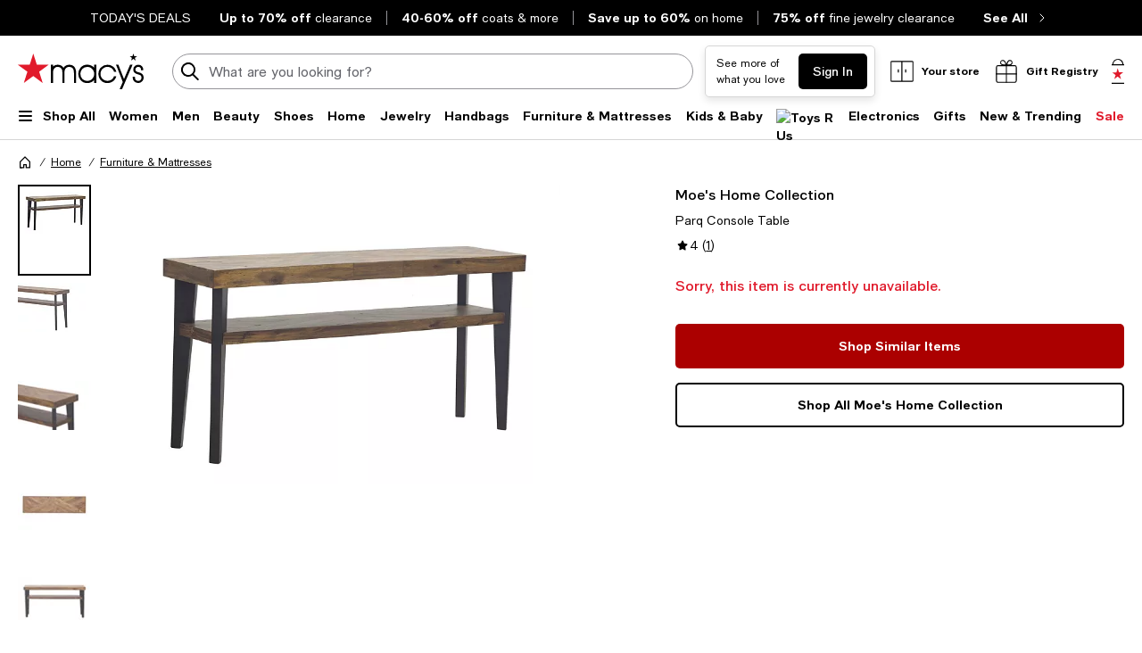

--- FILE ---
content_type: text/html; charset=utf-8
request_url: https://www.google.com/recaptcha/api2/aframe
body_size: 267
content:
<!DOCTYPE HTML><html><head><meta http-equiv="content-type" content="text/html; charset=UTF-8"></head><body><script nonce="Wo-npX8rLtTNmNzlqUc1Iw">/** Anti-fraud and anti-abuse applications only. See google.com/recaptcha */ try{var clients={'sodar':'https://pagead2.googlesyndication.com/pagead/sodar?'};window.addEventListener("message",function(a){try{if(a.source===window.parent){var b=JSON.parse(a.data);var c=clients[b['id']];if(c){var d=document.createElement('img');d.src=c+b['params']+'&rc='+(localStorage.getItem("rc::a")?sessionStorage.getItem("rc::b"):"");window.document.body.appendChild(d);sessionStorage.setItem("rc::e",parseInt(sessionStorage.getItem("rc::e")||0)+1);localStorage.setItem("rc::h",'1768687495790');}}}catch(b){}});window.parent.postMessage("_grecaptcha_ready", "*");}catch(b){}</script></body></html>

--- FILE ---
content_type: application/javascript
request_url: https://www.macys.com/woru/g0uU/3n2/De7/1Mkw/iLkOfDh9aOuurV/Lh8ZKF85/bkIfeE0/8eXQB
body_size: 175102
content:
(function(){if(typeof Array.prototype.entries!=='function'){Object.defineProperty(Array.prototype,'entries',{value:function(){var index=0;const array=this;return {next:function(){if(index<array.length){return {value:[index,array[index++]],done:false};}else{return {done:true};}},[Symbol.iterator]:function(){return this;}};},writable:true,configurable:true});}}());(function(){J1();xjq();Orq();var TY=function(){return ["\x6c\x65\x6e\x67\x74\x68","\x41\x72\x72\x61\x79","\x63\x6f\x6e\x73\x74\x72\x75\x63\x74\x6f\x72","\x6e\x75\x6d\x62\x65\x72"];};var NC=function(){return cY.apply(this,[fq,arguments]);};var AV=function(){return ["\x6c\x65\x6e\x67\x74\x68","\x41\x72\x72\x61\x79","\x63\x6f\x6e\x73\x74\x72\x75\x63\x74\x6f\x72","\x6e\x75\x6d\x62\x65\x72"];};var IQ=function(GA,DW){return GA>>>DW|GA<<32-DW;};var WY=function(vW){var T4=1;var L5=[];var bv=At["Math"]["sqrt"](vW);while(T4<=bv&&L5["length"]<6){if(vW%T4===0){if(vW/T4===T4){L5["push"](T4);}else{L5["push"](T4,vW/T4);}}T4=T4+1;}return L5;};var bV=function(ZH,cV){return ZH+cV;};function J1(){jk=Object['\x63\x72\x65\x61\x74\x65'](Object['\x70\x72\x6f\x74\x6f\x74\x79\x70\x65']);if(typeof window!=='undefined'){At=window;}else if(typeof global!=='undefined'){At=global;}else{At=this;}}var Tv=function(){WW=[];};var W5=function(){return At["window"]["navigator"]["userAgent"]["replace"](/\\|"/g,'');};var AH=function(EC){var pS=['text','search','url','email','tel','number'];EC=EC["toLowerCase"]();if(pS["indexOf"](EC)!==-1)return 0;else if(EC==='password')return 1;else return 2;};var lA=function(SS){if(SS==null)return -1;try{var Wz=0;for(var v4=0;v4<SS["length"];v4++){var Or=SS["charCodeAt"](v4);if(Or<128){Wz=Wz+Or;}}return Wz;}catch(lZ){return -2;}};var F5=function(x5){return !x5;};var DS=function(sW){return At["unescape"](At["encodeURIComponent"](sW));};var MC=function(){b5=[";[<0K1","A","]80H05*!-]","z\n7\"5Q&I0)","L5\'Q","\f:","*\'","P \nYsuC42Ot1P1uV!)\rU \n6005\f\f0E[;;Q42W<J56Q0)C\x00 Q00:=Ot)Y <Kd{1K","\x002\fJ9","F=>\f\b,","5Q;;","u;1P9>",":W&","\n;k7:U0\x07","\"","(01J56\x40","\x07\'Y8J1>","\tQ\'!c 5\f:","","00C4.",",\v","Q:/=&\x00Y$L/>","\\5!D","7","\f\rY:!J8","y,\x00M","\t38U","W:8\x40&(","\x008\x00\\=D;/\x00","0\x07\"\x00J\v K\")\x070","\t\n%8A1\'\r!6FC0Gt)Q\"0f:5y V57I0\x3fO3\x003Hq:u\rfiB}","#]&","6M4),\f","F47\f% (] \'L6(","$y$L8>","!W,\x00\x00","L1","F:\x3f\n3:y ","6#!P:L;/","","Ll6-2!$nWB>\\TC7.,","!\x40#7","K8","\x07=L","\x3f#&\nL 9\x40:","%x5&\\;8&\x075W&","\fD!3=\x008","g","\bK4K<+=\nV<\x40\"(*\r8\x00\\","\'-]5%v<!\n/=","\r05W\'!a4/","\x07 u;1\x40"," 5","<\x073","67!}m$/:;5iq\x00\r8;./5\x07[00C23\t9\vW$$W&/\x00\r-\beganYTOL{N","(W.<I9:O\'5T uu9.\bN"," (\n\x07=&\x00Y$L/>","S1,V"," \x00K ","P16N/\x00\'\x07;W7:I","=\'","4\x3f(","]8!D","Q:.\f\v","!J/\n\x00_","#","0:W9","#>","Vdn\\","3U6=","\v\f\x009\x00V I06\n\r","]8!","=\t","V8","W9<V0","1>\f\f7q:H%4","30Q/\x0010H04Q0(","48\f&L=:K5\f=\v_\'D#2","9\fL","\'J10K",":","\"\'",".","\nV9:P&>","\x07S4(",">d2\b","\"/\x3f j1$P0(","6\b 0I06\n\f","U","}u^u\x00\"\x007:A0O","M","B","[;;Q<5","O","=","\r]51","\f\f8\x00L1","<,","P59","\"2\v","D%+1\x00:","\r \nW =","\x07*0\fK","79L05+3\rL"," 6.Q xL;/\n1L1uu","\x3f6#","\n\x008","9^","2","$\nO",":U05","(","3+Y90","\tY60I&","\b[","N5ud%+U\tM3xL;","!z05",";\vU; V0\x3f\x00","\x07- V \'L0(",",Y&0D","\t6,\n\rM","\tfb","] L23*\r\x07;A4I >","\bU1K!","K:)","\x006J=#\x40\'","+M97\x40\'","K_\\i[C2 K6/\fU MJ}.W0/U X2 K6/\fWiXL-%\x40:=O06\nTrs\x07&\"vX ,U04\tC$\f9\x07W8{L!>&Z^!;F!2\x00\r_}J1!P\'5O1\n^t!Xo=\r=\nV|!\f.)\n\x07:ELrs\x073.\x00;\vihQ,+\n\fU\x07U6:Is}M:L& F!4^JH\x07U6:Is}BJH\x07U6:I{+\f H1j\x07&\"v_L-%\x40:=O\nY MJ}(C 5\f:EJ||^w.W Q7!\x07n)R7Q;;\r| \x00&\v1(#:CH/:hj71\n\x00[$W :Q,+\nOH:KP5&j\"5\x3f1L-yLh\r\t K\\13L;>\x3f1L-)Y3.\x00;\v yWy>F.&81{S47\nY5X2 K6/\fWiXL-%\x40:=O06\nTk\\89\x00M)IMi4\v</\n;D(we2 \nJvyFh:A\f:q 0W4/\x00\v\tv%x5&\\;8&\x075W&w\t9fM\x07J=;B:\b\vW%L;Q\'2#3G2 K6/\fU2MLx\'\t0r!VtG\x3f>\fY1Q:0u\'4-MLx\'\t.-n\x001;P8>1_dyF:5\t\n\x00&Z80tkC Z80tkJ[e)!W, \tK\f\bxG}(F4/\f\v_}^i3P;8\n|&y\x40| \x00&\v W\bf\n\n!\v[ <J;{KY&I]x;\f.-Wir\'\v%)\x00-]t<K&/\r;\"jWo-CJ:6]7!\v6)\n|\n$\'J!4\x07}IMi;\x40\"{K\t(>e}nW0/U=MYxwz<5\fvIC\"4I >U/_x\x00!|X|w\x00:L=:Ku3G[\x07x\x00/!W, \x00&\vC ,U0aM\r\x079TvyD\'<UY5\tT|\'\t0r P|!\f.)\n\x07:L-%\x40oy\v#G5\'Bo/\nzJ5%&`U$XC)nC 5\f:EN||^(=\r=\nVt,\r| 7Q;;1sF\n53h^(`\tKY!I2 K6/\f]}J1!P\'5O\'}nS4)OJ:6]7!\v2>3 \nL-%\x40=CJrCU|8\rs4>^\\}^OrsRtfR\rQS;K[59I},C^SrM_i\"\fn-Wi$\'J!4\x07i$\'J!4\x07i*Z>0F!u\f \x003|3.\x00;\v}Q| 4A,xwQ=)\x00UYv]  W;y2M& Y7=\r}=\r=\nV|\'\f.=G[\x07xM^!;F!2\x00\r_}J1!P\'5O\'Kg=;S:0\nKY LE}|X|r7Q;;-sO\\/M:6Q<4C]=IYx \t6r\x07t\t<}W22OY5L=3\rw/\x07vDi9\v!\"^\"Jt39uY\'X^z#D9.\nX J:uVs}M\f1Lvh!sJQS;K[59I}(CA(*5Y=!\x07|d\nM\'\nT\"0\r&u0<5\fL}{Q=>K_!\v[ <J;sJ\f|GV1-QwwOY7LE}y\r3.\x00;\v |^;sM\x07;x!\t w\fJ\n\\}_]z\'\x40&4]\'L =\x40;sG7Q;;\r!rY5\tM1hQy.G^\b}I2 K6/\f] LC&0Q )C]vP&:RwwOY7LE}|X6sM\x073LE\"4Wu:T\n_<\fKxwz<5\fvIC\"4I >U7Q;;\r!wJ\f!\v[ <J;{\x00K^&\x00L!\'Ku5\nW|M^!;F!2\x00\r_x\n/;\r!wOY;LE}|X\'>t5jD{/\x07];IW}oJ}r^\b2V7!L:5O/_x1|^#:CHvM\'%\x40;\x3f\n\x07$5LvnW0/U2V7!L:5G\f[}Q2}\x070#\n\x00=\v_vhh5F\x07;:0Ru\x07|G1;\x40\':\fU=59W0:\vW\x07!\vV=;BwrT\n]vW9%I0/\n\x07UHiXV}.L3sM\x07;ih:r\v#EQo\'\x40!.\r\f5\tM1oS:2\vCGY0\nV1oe&\x07|\x0090Q=4\v^Y1KY&2<`TJ\f55h\x40{\x3f\n5]o<C}:F&EMi\n\r4w\nJL2MM}.L3s^JH$L[;;Q<5L\x071M&; &\n]v\v],!\x07hfRY1P;1\f0ui\x00\v&\x40;/RY&19V0{_W \rJ;\"\x07hfRY1P;1\f.2\tKU!H1;A0\x3f<\x07 GihK|/\x07t\vv6J8+0G1{D\'<TY=H5!F=\x00 \fW:}\x40{:^\b1\tK1wW0/WiX1{H0/\x07\fSr\x0057W +KU\x071M&;\x07y>A}^Viw\x40->\f:o#D\'{\f^] IJx0\fn2\tKU;U59\x07hfR\x00Y-]}.L3s^[0\nV1j\x0764 \x00\\vo\x07&.0\x00\\\r<\x409\x3fMO[5_ih%r\f\f=\vM1nW0/\"T!06uY0\nV1o\x40{\x3f\x00\r\b)GL<\'J\"yR^JzA$0ss^U;\bH80Q0\x3fMO[9\x00L<:Ahy\v#G1{D\'<R\x00Y&)(X3.\x00;\v\v}Qy)F&E]i\'\v8>\vx\v {L!>&>]\tnL3s\ftUihK|)\n\x07:EJz1\x409>\bi\vM89\tw/\x07vXi0s/A\n&L;\'\v\'>rC&{H0/\x07\fHv]  W;yCY&\":L1{_O(] IJ}y\x07!3\f\x00WiX&{H0/\x07\f\\(&0Q )AVHi\x00r}W{6\n0X =W:,MO[5_i;\x40\"{;\x07J;\'\rw\x07W \x00J5!J\'{\v\ft\vW uU\'4\ntsw0pMDW1P;1\x07|rCL5;hM}5CY \x00J5!J\'wM\x073L=3\rw/\x07vXi:\v!\"^\x071M&;\'u;v!M\'4A[\x07zJ3hJ{:[\x07z]80B4/\n^\x008\t$nS4)O\nJzJ3nW0/U=ZQz1J;>PK. KJ1&P9/!\tXQz#D9.\nO[:\x00\x40 hQ{5\n9;v\'\x40!.\rUTiXJz8\x40!3\x00\x07QS|90Q=4\v^U1LvyW{:J;\f\\te\fy)A\x071Y 0;.[}_Qn}W{6\n0X =W:,MO[5_i;\x40\"{;\x07J;\'\rw2 \nJt\'\x40&.W\'EV;!45O\f1Lv|\t\'u\v3L1hK 7O\x07\\)M:6Q<4C8] LC\"4Wu)R\x07-)W7oQk2LDt\fVt!ssM P:Fh/4R*\\xW=;!}IK[2\fV59I,\x00\x00JWex\'\v4=9; \brC\'KL&,`;/\nzM\'=\r\'r7Q;;sJ\f5&hQ{8\x00\x071Q;;Y) X[ H1h\x07;4vI\\19\x40!>OY& {F:6=\nVi\'X3.\x00;\v>}Q| \vzJ-K!)HL&,i:8UA;)\b\t!u\t\f05P|\t!3^Y \rQ\'{W0(\n_TdLE2 K6/\fUML}.L3sJ\f5&hQ.2X|&0Q )C[7T8}Q|`_W2V7!L:5M^J-];3!u}]  W;{X|DQ\'DsM:L<|\f.-WiH\tx;3.\x00;\v&}\f.=\x00_NN]h!\v9>oLQ2}J{8] I]}|W0/U&KN59P0f8(x0:K0fNR[\x07o]  W;{M8]i#J<\x3fOS[\x07zW:0tkC\nN&\x00L!\'Ku5A\r\r XV)(W0/:\x00\x40 od(&\t \fW:ud}r!V/#D9.\nY=dyA:5\nYVE)J1!P\'5OY&\nL;!\\%>R\x07[|\x07v6J;( \nJvy^#:O0I[;;C<<8\x00ueX|wKYvW:&Q\'.\f\x07vIC\"4I >U[;\v^=2P\':\rOuUE}y\\{\x3f\x075v58\x40h=G\x07[xG1;\x40\':\f3!\v[ <J;yFO[=1;\x40\':\f3!\v[ <J;f\t \fW:}Q| U&X2 K6/\fWiXL-%\x40:=OQS K[;;V!)\x00&^J1!P\'5NBSrMJih,\'A0:\x00J5!J\'\r=\nVvhhsM\'T5,k46\n\v\x07z\vY90\f|&CY5Si3P;8\n|/\'\x40!.\rW:6]7!\v&>3 \nL-%\x40=P,1Lz&\x40!\v\f H1C}/C\x07^O|\v\nU\'4\f(*i2}Qy7CA0:\x00J5!J\'\r=\nVv|\fy/A \nL-%\x40h\r\t K[&0D!>G^Y 1{D\")J!\v[ <J;sJ\f\x071M&;^\n _L)(\tsM\x07\x07;W ,U0rC_\rzJ;!J!\"[xM^!;F!2\x00\r_\\/]  W;{\v)Lx0\v(\r< \x00J5!J\'fO[5A:63.\x00;\v yWy5C\f[}N;<AukR^JrC=hu\'4\n}^N5\'4f\x00U,MK|!\t\'wO\\x\fo\'\x40!.\rWz\fK0K0)\x07V7!L:5G^J5_Yz;\x40-/GJY<\x00V|}C 5\f:ML}.W0/U K\\;;\x40j/A!\x005{K0#K^\b}LEx\r7rC_x\tv\x40;>&Gx3\r7wO_!\v[ <J;sF J:uQ=2^\\x6y\x07!4<:x}C 5\f:M/\'\x40!.\rU.;\x07R16Qu\n\r\x075W&\b\x07(rFO[\x3f\x00A\'hC 5\f:ML}.S4)OJ:6]7!\r!rCJ.\t^^;\'\r#:CU=\v&|\x40{+]:L&0Q )C[&\x00N1\'V0sFO\x00:L=:Ku/GJ\f;o0\v9>oLC\"4Wu5RY;}nL3sCt&0Q )C[\"T!0;wM:\x00ud\t!&\x00&\v {A:5\n^VExE)y\x40{-\'Xvx\x3f\v%)\x00-]i.F:5\x007W&oOy)\nnM:6Q<4K\\/\f^|!M<(A\"X\bx!M<(A\r\r X\bx!M<(A XL<<V{iW=1ew\vzW:0tjC\'K\\19\x402:J!\tTx!M<(A<\n\\iwK0#A[<\fKz4W2f\ftU =L&u0:J=0V{=\x0027\r\x07|\tt/F\x07|Y&uWu2C=v!\x07hfRY<J!\rerIE[7T8}Q=2O\\rC=&k4GH[\'\tQ70\rdrFEQ] \rQ\'W\bf\ftU)yV!4Y\x00:L=:K}r\'K\\;;\x40hz_X&ELi!M<(A\f\vL&<\x40&\x00_>Y;\bH80Q<4X|GL<\'J\"yR^JzA$0\f!3\f\x00U KY&2\'>tP=&\v\'-\nY0\fK$4Q63*$Q;;3.\x00;\v |^<=G\'K\\;;\x40|/\x07t\"4Wu)R\'^^!;F!2\x00\rW|\x00:|^\'>t ,U0fM\x07;x4\v4)\b^Y&KV1-Qh>C\rQS|90Q=4\v^U1LvyW{:J;\f\\te\fyzN\r\n;\"4Wu5R\'KL&,`;/\nz\t]:2Q=v^XKiUyxK| U=XL<<V{/2 Q1&~;CJzW9%I0/\fN=v\'J:/M^JH=KL&,i:8F!Vt0\rw>\x07U\\o\f^|<\v!)/hXL<<V{+\\/Y&uPh4A\x008MQxwF4/\f\v;7Gx6:u\f|\fv3L;:9;}nL3sEQ}Q2}Q=2M\x07\x071={F4/\f\v;7LJ1!P\'5O_zY 6M4\fOVE}^Q2}Q=2M\x07\x071={C<5\f\n[}\'\x40!.\rW|\f2<K47;7LE19V0{_\x00}Q2}Q=2M\x07\x071={F4/\f\v;7LJ1!P\'5O_zY 6M4\fOVE}]8&\x40.2\tKV}P&:Ru5\nW0&W&}\x07!)C5]90K!{\n;Lt6D!8\x07C\x07tQ:4I9\"MJL2ML<<V{+I=K^=;D97/}]  W;{\nK[2\fV59I,\x00\x00^\b)Ex4G\'.M!\v[ <J;sO\\/W&}S4)OJ<\fKz!W,180K2/\x07NFN1[dn\bx>F&EVi!M<(A\f\vL&<\x40&\x00\n>L2MVz!W,\x00\x00KH \rQ\'{U\'>EQzY89\r;wM5\tT-J6yFEQ<\fKz%W0-S\rY=\vY89\\4\fJ\f5=hKn9)Qrs\rw9vXi!Y)y\f\f=\vM1whfJQS=KL&,i:8S^Sri<\v32-)W7s}2R\r8L\"4Wu:R\nHzW9%I0/\fO/&0Q )C[ H1hQy:Ai=j\r!3Y1P;1w5\nWxP=&\v;>JzQ:4I9\"#\fY$L =L&u\f\f8\x00L1}D|&C\x00$\t] 03.\x00;\v yW| _W \rJ;\"\x07hfRY-]}!M\'4C[5_o\'\x40!.\rU&\x00Y\x3fwhfM\f$\x00D(wF:5\n\x001GihQ{/J \rQ\'{K0#^[5_nwW0/WiX {Q,+\n\\_<\fKz\'S47R\'KY&2!uY \rQ\'{H0/\x07\fHv]  W;yC\'KV1-Qhy\n\rW}_::W8:AJHi ,U0}IQS|P=&\v;>J\x07}IH)yC<5O2V7!L:5G^2\nJ|#D\'{^= \'\\5\'KT1;B!3BRL\x07jX\box\b\'r\x07t\x00 =L&u0:J=0V)2X|\x002<K47;7Xi!\f\'>tP=&\v64 \x001{F:6=\nVx0\v4=9;x\r0rC\n\bxY 6Mo=\r=\nV|!\f.=\x00_5&hQ=2M\x07- V \'L0(A3Pyd\'eRSLXy/#D\'{\n^= \'\\5\'>J\tnL3s\nM\x07-)W7hh/F&EVi0\v64 \fW:nL3sM\x07;ih;u\x07}N5\':fM\x073^k|0\f()\n\x07:EW)(Q=)\x00W1\'W:)GA8\x00_596:\x00U5L18U!yF[1\t]34Q0nM:6Q<4KY&I]}.W0/U \rQ\'{A07\n1XC=!\x40\':\fOML}yW0(;5\b]n\'\t;>;7_])y\x07;>UHiXL<<V{6\n0C|!M<(AiW=1erC\n\bx\x00E2 K6/\fU1MLx\'\f.siXJ()Wk/A3P}s})RY1\v_ =\fn=\x00_51hy5R\rt$J&4\\})FXI&^]~\f;\x00\n>J\x00eo\'\x40!.\rW)M:6Q<4C] IJx0\t;w\x00OY5LC \'\\.-W\x00ic=\b\r4rC\x00J\x00zY8 \x40(8|/\'\x40!.\rW;\f\\t0\r!rY;\v]k\'\r6rU39\fK1{W0(\x00|z!M05G\r[}^!;F!2\x00\rW|/\'\x40!.\rW!\v[ <J;sF&EJi!M<(CJ&M90K!(T!Vt;\x40\"{\x3f=]|}C 5\f:MWx<\f.-Wi5%U9\"G[}^^!;F!2\x00\rW\x00|/;\r4w\x00OY!I[xwK0#A[}^!;F!2\x00\rW|/;\r4w\x00OY!I[xwQ=)\x00UY LE!}S:2\vCG\\)L)(J;8\x00\r72 K6/\f]}N5\'!f\x00K]}KU5\'N}s\t \fW:uQ}5F&EQo\'\x40!.\rW\x07|L#\'D%sG7Q;;\r!r\x07|^}&R</\f\v_zJ1#!u}[5&\x40ukU!Vt<;u\f\'>\b\tyQ{/_^Y KV1-QhoC7Q;;\r| U XW|\'\r|u|M^!;F!2\x00\rW|LC\"4Wu5C\n[x7yIy=C[x\"y\\y\x3fC[x6y`y#C/L\x071M&;\'sFM\x00\x075|3P;8\n|/3J\'sTX^#\fL7=\r!ui:0]!r\x001E\bn\'\x40!.\rW\x00iM:6Q<4K^=u}\x0764\r \fW:wL;{3L;\'\f|)\n\x07:EV!9In-Wi\vY\"<B4/\x00Y;\vV16Q<4OH K]23\x406/!-]x0!uN&\x00L!\'K)CSJHi\x00\x07do\x40kkPNFOyW {Q,+\n\vW:T8wx(w^\x00:L=:K}r!V|4:sK^[9J\x3f}\r3.\x00;\v }\f.)\n\x07:EJ||\v\")_]2V7!L:5G^2\nJ|n|(\n<MLz%W0-RY1L}.F4(\nCGO=v V0). !Y 4\x07<5O\r=Y :W| M,fnG\'>\b\n\x071M&;!u\x00$v\'\x40!.\rUY:T8|6:WGn]  W;{M&H }\x07\'>vIV5#L2:\f[!]&B05\'5K_1!m<<\x07&&\nH-D9.\n_.v\x07J5;A&yCA6\fT1w\tw:\x00 \x00[  W0yCA \v]\'&\x07yy\f8Gv%I4/\t\fvI$9D!=\x00#1K=:KwwM3!\tT0W&2\x00\rUYvW#cwwM83]&&L:5#\nv8}nF4(\nCDO7K1w\x40;\x3fMY J:uQ{(\f\x07]}E}yQ|&FJ^\\zH$9\\}/\x07\nY5_!8\x40;/J\nY=X^!;F!2\x00\r_\\/]  W;{M$\tA|!M<(C!\b]:!V|&C\rJ!\v[ <J;sF&ELi.Xy)R\nN A/#D\'{\n^#Ew23V6)\n65\vN5&\rew_JY1{;;Q0#KU1\x07_8w\fy5RY1},!\x40;(\f]v2}i\n\x3f\n\v]:1\x40\'><2\n}nQh ;1{B0/\x3f9\x00L1\'\r;u:-:4\x07.}\ns+,%* z\fy)\n\r&\x00Jn0\v2>3\x075\b] 0W}5A6986sz\x07!\'2\'7ggFL5;hK0,O,\'J10K:|Ud|\v2>  \x00\x40 }\x07\">\rGvL=hJ{<\n2\r \x00V\'<J;sM427)g00G <00\x00J1\'z<5\t\fU\\o/#\x40;\x3f\x00EO;K_1!u4)1={p.0<0:na\t0427)x\'\x40;\x3f\n\x07f_Wz2\x40!\v1]&}L{!.6& |\v\x07`*12\'\v2}i|&5\tT-.W0/3M0K14Y[\"\x00V0:W)\'xH!\x07\x40;\x3f\n\x07n&0K1>\t(\vM89\t2+Q!:W&oW{-\n\r&WD(;P97C\x07\x00f7]:1\x40\'>Y[&\x00V00W0)]\v!\tT)(Xy/A\r\r XxW:6[5\tT|L}rC\r_\\\tL74Q63GK\x00:L=:K}r!V\bX|rT\x001En\'\x40!.\rWi\'0K!w ^EY8X^!;F!2\x00\r_}Q2}d\')Y\'$J&4\\}/FJ J:uQ(s0^\\(^!;F!2\x00\r_x/#D\'{\n^\x008\ti!;.MW!\v\\13L;>\vAVH H1:Cu\b8C v,6\r\f[=]&4Q:)2\vGx<Q0)\x07v8=3\r;.VH1LC\"4Wu5C\f[x!h~\bw\f^VEx\tud!)|\f|00u\f|}{K0#OGHiXJ}.L3s 71|hf\nJ J:nFhz^\'\x002:W}`NKH|\v={F47K\\}K\\;;\x40|}IK[$K<}K{-}IMz9\x40;<\vVHio6tkFX\n5[<}Q| ^VEx\n (C<5\f/J-.L3sN\x00QS:T8t0u\x00&\vr}Dh>A!V||\t9|uh4rF!V)3L;:=8|Q=)\x00W)J1!P\'5O\n\b|:|Y)=\r=\nV|!\t\'r\n] LC=3\rw(3Gi!\\%>\x00W}]  W;{\nKY&L\"4Wu5R,1Lz%W:/\x001KL;Q\'2Y5\tT|!\f{(\n|]yd\fn)\n\x07:Gw6\x3f\x406/M^JH:C {F:5\x007W&s}5RY;\vK \'P6/\x00Y5\b]}y\x07:AJHi\vD(wv0/M^JH:Zy&\'D,u\t|nwd\'< ih;\'L)]k_m=)l|5KHOl\tb)grG\\M68U$0A|d.-Az!\x40&/G\r^J1MLx\'\fo-\x00\nUdE|\n\tr\x00:L=:K}r\x07;:0Ru0&W&}\x0750EY !\x408+Ct]\'!W 8t\vW:xL!>1EQ:&Q45\fY):,Vt:W1>Ct\x07]t<Q0)xEV;;\b4)U;\x07R16Q&{t\rY\"04{406\nTz<Q0)\x07\tMt8\x40!3\x00\x07YW}}yCh74S*Y\'XTdxy3R_\\x;Q9u+\x00\fU1J\'6_\\z]\':I#>\v,\x07=\nV\'}\f{//;\v]x#}5\nW15]}{Q:\b3Mx,;:\n \nJx1,u\x00!I_i,\v1>\n\x00U;\'\\y6RY5\\#4W0\x00\r\x00&]:6\\y,RY5\v_!4B0w\r^[8V3 D2>O2H-KH84Q34[\ri!&\x40\'\bx)-{D%+9=\nVx!\v49\x07|GJ1!P\'5MO\f\'_Nx:V6+Y\t(\vM89\t!!U[5_Ox9D&a\rOnD(;P97C\vO9IV1!=wM\rxNn\t%7U&[\x0052yB%.U\n\\oY\'0dnU\x001G]:1\x07o)\n\x07:ELz&Q:+GJ\n5\vyj(rC^\b}Lo\'\x40!.\rW!\v[ <J;sF J:uQ{:\f|P=&\t4)\b:K}(X}rGJL5]ta!uRJz]:!\t!uSY;L0V&:\bY5\tT|!\v!kCYeL\'0I3u\f1Mo6D&>OTM5]v0K1yU!Vt!\v&/\x00_\\)x!\f(rFJL\x071M&;3.\x00;\v&|^\'>t5%U9\"G\'IY&2P8>\\)}(\f}rT","\x07\fV;\'s0)\n","3M0K14","\'_1","\'\x00V ","#7 \x00J5!J\'","\f5","!6V","(&`","M!/YXZ",":4\f:np","\v\x071o;\'N0)&\r:\x00}&\'J\'","\r;V","\x00\x00T18\x40!)+0\x00J:W5\n","9\b\t","8+\t","\x00\x071","\\1!D<7","\rL %","72-\x00$j","\f^&4H0","J;\r","Y\'&R:)\v","9:_3\x00\r;!\bZ1\'v0)\n","T5;B","RBE","-\x00Y&","!W,{1\b]:!\"2\v\x00 E[5!F={\x00W=\vY89\\","c;7O08C0:\x00J5!J\'","{<\'J8>O333t3Q1\"\x40\'","4F>","\fV00]0\x3f+!","H:9","9&Q","\tW3<K\x3f","\v] J\"\b","8,\\;U /;\x07",";]","\x07\x00","H1;","3\'\x07=Y 0q:0\n\r","\'!D60","0<\r0Q\"0W\n.$]0","!4)\n0","*","1K=:K/\x001","14\";\bY <J;","&/","\x070\"\x00V L&/\n\r\x07","1\x409/;","","1,V ","0:\x00J5!J\'\r=\nV",""," \x00J5!J\'{\x008=&;4Ct\nZ>0F!","%W:/\x001","\'%\\;5\n(0Q <J;:<\v\tW51\x401","0]083","7T8\x409>\n","1-Q\':\f67p14W!9\n!=\b]\'!D8+","T","A4\"","271\nM dd6/","J4I","XeIey\bd","8+\t","\"=]\fG\x3f>\f","D02\x00DgPm","b","O","\'>\'\x00l1-Q",".\r=\bM9uF47C5St&L/>O1\x00\\11","W:3L\'6*8$\\0\'\x40&(",";D!2W;]\tuX","7\'J&( =\vq\':I4/\n\x07","5w\x07","6\t]0I <\r","1\bY=9","N=&L72\n\f\x07Y 0","(\x07:]0\fL07\v","2>,\x00W$0W!\"+&\fH :W&","%Q&0A",";","3U94","\v:]\'J1.","3.\x00;\v","<","%W:/\x00\x00","\x002\f_!\'D77\n","1>3\r1\tj5!L:","NF","]\"","\f \fW:\x07D!>","&V0:H","\n1\vL I9\v","w23V6)\n65\vN5&","\n&\fN1\'c 5\f","GDc","4S4{\x3fy\fVtg34C9%5qtW:,","6. 6[&<U!","\fV00]=","% \x40\'\"","W1p5;A9>MK;\bH!!\x401eO8tH$9\\\b","K \'L%\v\f\fW9W\'4","\x005q:!\x40\'-","9\nB9D\'6","A:\x00#\x075S","2\x07&\nJ"," ","D","_1!f:5","\f \x00j1&\x40!\b81Q90J /","/\n","h=Q","#::2","(","O&)\tQ","\x3f\x075","38:5J;%\x40\'/","bVZNLm","!>","\'!D!>","]&#L6>8\f1","8\nY0<K2","\n\x008\'J\"(\nW=1\tH1\'","4(\x07","<\n>1\b","2>N=",".L","1>\n;Q1;Q4/\f","\x006\bQ ","^","\x00$\x07W5\'A","kflN","\tY\'","\n\r","%W:\x3f\x00","aB\x3f\fLy4P!4\t\n","\nV\x3f0\\%)\n","6(","\f;K18J#>","K:,","\\=&","-4\t","\x3f\n\x008n59P0","0\"\x00J8<B=/O3\x003Hq:","H;<K!>\x07:","ygq58!I)\x00&","8\x00V3!M","]6&Q:)\n","!V","[5;F07","\'","GEf","6\tM&","Y !D63* ","\x071","]-","\'","R09\n\'\x00&h10W4\r \fW:","5[<<Q08","Q7>q<6\nC\'!=;","P&>\":","\nV79L60","\v","%>","\"\x00V ","M;!D"];};var qv=function(Sr,ZW){return Sr/ZW;};var Id=function(lV,n5){var Ad=At["Math"]["round"](At["Math"]["random"]()*(n5-lV)+lV);return Ad;};var Y4=function(dS){return void dS;};var S5=function mQ(UW,Tj){'use strict';var IM=mQ;switch(UW){case Wk:{return this;}break;case gm:{var p5=Tj[ll];qz.push(f4);var sH;return sH=p5&&S8(OR()[Is(vg)](IR,Js,CN,Ss),typeof At[GX()[bR(Nc)](VF,F5(F5(Nc)),Nx,ER,AN,Kx)])&&tg(p5[QI()[TJ(Yp)](Ug,BB,IF)],At[GX()[bR(Nc)].call(null,VF,Js,Nx,vx,AN,jR)])&&vX(p5,At[GX()[bR(Nc)](VF,vB,Nx,MI,AN,gI)][OR()[Is(Yp)].call(null,R2,F5([]),As,lJ)])?wB()[Hw(tJ)].call(null,zN,TG,C2):typeof p5,qz.pop(),sH;}break;case ZU:{return this;}break;case F1:{var OF=Tj[ll];qz.push(mp);var PZ=At[rg()[lB(Nc)](vR,xF,PX,Nx,pG,F5(Nc))](OF);var JG=[];for(var gN in PZ)JG[wB()[Hw(wX)].call(null,bz,F5(wX),fI)](gN);JG[O6()[TR(Ax)](jJ,C6,Ws,Ax,hN)]();var Bw;return Bw=function kX(){qz.push(rX);for(;JG[OR()[Is(Nc)](WI,WI,bX,t8)];){var xP=JG[vX(typeof QI()[TJ(HB)],bV('',[][[]]))?QI()[TJ(hK)].call(null,cB,vF,F5({})):QI()[TJ(MG)].apply(null,[Yc,qc,wZ])]();if(cc(xP,PZ)){var Ap;return kX[vX(typeof QI()[TJ(b6)],bV([],[][[]]))?QI()[TJ(bF)](kK,A8,pG):QI()[TJ(MG)](Gs,dJ,F5({}))]=xP,kX[OR()[Is(fK)](F5([]),NZ,xN,rI)]=F5(wX),qz.pop(),Ap=kX,Ap;}}kX[OR()[Is(fK)].apply(null,[lI,bF,xN,rI])]=F5(Nc);var Bc;return qz.pop(),Bc=kX,Bc;},qz.pop(),Bw;}break;case mD:{var Sg=Tj[ll];qz.push(Tw);var Gw=At[rg()[lB(Nc)].apply(null,[vR,bI,RK,Nx,Rw,DX])](Sg);var CI=[];for(var qR in Gw)CI[wB()[Hw(wX)](kv,Ag,fI)](qR);CI[O6()[TR(Ax)](jJ,vx,wK,Ax,F5(Nc))]();var cw;return cw=function Mx(){qz.push(tR);for(;CI[OR()[Is(Nc)](NZ,MI,bX,MQ)];){var KX=CI[tg(typeof QI()[TJ(dN)],bV([],[][[]]))?QI()[TJ(MG)](bc,ZJ,gI):QI()[TJ(hK)](cB,Lp,Lw)]();if(cc(KX,Gw)){var UX;return Mx[QI()[TJ(bF)](kK,fr,pG)]=KX,Mx[vX(typeof OR()[Is(sR)],bV('',[][[]]))?OR()[Is(fK)](sB,YJ,xN,zR):OR()[Is(lw)](R2,Ip,Uw,JX)]=F5(TN[II]),qz.pop(),UX=Mx,UX;}}Mx[OR()[Is(fK)](R2,F5(F5([])),xN,zR)]=F5(Nc);var EF;return qz.pop(),EF=Mx,EF;},qz.pop(),cw;}break;case sq:{var JP=Tj[ll];var WN;qz.push(Fs);return WN=tB(Oq,[O6()[TR(II)](dx,JF,JB,Ax,F5(wX)),JP]),qz.pop(),WN;}break;case Wt:{return this;}break;case Cq:{return this;}break;case I9:{var nF=Tj[ll];qz.push(jK);var qx;return qx=nF&&S8(OR()[Is(vg)](F5({}),F5(F5(wX)),CN,jP),typeof At[GX()[bR(Nc)](Es,Vs,Nx,U2,AN,NZ)])&&tg(nF[QI()[TJ(Yp)](Ug,LF,F5(F5([])))],At[GX()[bR(Nc)](Es,pP,Nx,wX,AN,m2)])&&vX(nF,At[GX()[bR(Nc)].apply(null,[Es,E2,Nx,NZ,AN,F5(F5(wX))])][OR()[Is(Yp)].call(null,hX,ON,As,Ud)])?wB()[Hw(tJ)](PJ,hX,C2):typeof nF,qz.pop(),qx;}break;case ct:{var P2=Tj[ll];var Px=Tj[tO];var AK=Tj[F1];qz.push(mX);try{var FB=qz.length;var ww=F5({});var xx;return xx=tB(Oq,[QI()[TJ(tJ)].call(null,vP,sz,F5(F5(wX))),OR()[Is(dI)](hN,sB,EB,GC),GX()[bR(gX)](kg,fx,Yp,E2,Iw,YJ),P2.call(Px,AK)]),qz.pop(),xx;}catch(PB){qz.splice(hG(FB,wX),Infinity,mX);var HX;return HX=tB(Oq,[QI()[TJ(tJ)](vP,sz,FJ),wB()[Hw(WI)](QJ,lX,Jp),GX()[bR(gX)](kg,TG,Yp,qI,Iw,AF),PB]),qz.pop(),HX;}qz.pop();}break;case K9:{var CG=Tj[ll];var cR=Tj[tO];var nw=Tj[F1];return CG[cR]=nw;}break;case kn:{var Xp=Tj[ll];qz.push(sN);var YR;return YR=tB(Oq,[O6()[TR(II)].apply(null,[dx,Rw,KQ,Ax,wX]),Xp]),qz.pop(),YR;}break;case qq:{var tN=Tj[ll];var Ys=Tj[tO];var R6=Tj[F1];return tN[Ys]=R6;}break;case fk:{var wI=Tj[ll];return typeof wI;}break;case Sb:{var Ow;qz.push(Fc);return Ow=OR()[Is(XP)](F5(Nc),Yp,Rx,zZ),qz.pop(),Ow;}break;case M9:{var Ps=Tj[ll];var Vx=Tj[tO];var bw=Tj[F1];qz.push(Vg);Ps[Vx]=bw[vX(typeof QI()[TJ(Zx)],'undefined')?QI()[TJ(bF)](kK,tS,R2):QI()[TJ(MG)](ZG,bx,vB)];qz.pop();}break;case h9:{var WR=Tj[ll];qz.push(vN);if(vX(typeof WR,NR()[jG(Nc)](Js,HI,xR,Nx))){var cP;return cP=tg(typeof QI()[TJ(lw)],bV([],[][[]]))?QI()[TJ(MG)].call(null,zI,NB,ng):QI()[TJ(jR)](vG,dV,vg),qz.pop(),cP;}var UJ;return UJ=WR[QI()[TJ(U2)].call(null,wX,lx,C2)](new (At[QI()[TJ(DX)].apply(null,[F2,bJ,Yp])])(QI()[TJ(hJ)].call(null,ON,l4,F5(Nc)),tg(typeof OR()[Is(IR)],bV('',[][[]]))?OR()[Is(lw)].call(null,qG,F5(F5([])),rK,xB):OR()[Is(hK)](X6,Nc,m2,Lr)),Qc()[XI(gX)](wX,Lg,jN,pP,sB,px))[QI()[TJ(U2)](wX,lx,X6)](new (At[tg(typeof QI()[TJ(hJ)],'undefined')?QI()[TJ(MG)].apply(null,[lN,lF,hp]):QI()[TJ(DX)](F2,bJ,Rw)])(OR()[Is(IR)](vG,F5(F5({})),KJ,Sc),OR()[Is(hK)].call(null,NZ,fP,m2,Lr)),wB()[Hw(HB)](VG,NZ,hK))[QI()[TJ(U2)](wX,lx,F5(F5([])))](new (At[QI()[TJ(DX)](F2,bJ,vK)])(OR()[Is(HB)].apply(null,[hp,Js,b6,CK]),tg(typeof OR()[Is(rp)],'undefined')?OR()[Is(lw)](hN,II,AX,PP):OR()[Is(hK)](II,Ax,m2,Lr)),NR()[jG(MG)](qI,kg,EI,lw))[tg(typeof QI()[TJ(qI)],bV('',[][[]]))?QI()[TJ(MG)].call(null,lJ,Rx,YJ):QI()[TJ(U2)].call(null,wX,lx,HB)](new (At[QI()[TJ(DX)].call(null,F2,bJ,tJ)])(OR()[Is(fx)].call(null,ZJ,F5(F5([])),jJ,FH),OR()[Is(hK)].apply(null,[tJ,zJ,m2,Lr])),OR()[Is(U2)].call(null,Mp,vR,sR,Kc))[QI()[TJ(U2)](wX,lx,xR)](new (At[QI()[TJ(DX)].apply(null,[F2,bJ,m2])])(OR()[Is(DX)](R2,MI,Qs,Lp),vX(typeof OR()[Is(MI)],bV('',[][[]]))?OR()[Is(hK)].apply(null,[F5(F5([])),wZ,m2,Lr]):OR()[Is(lw)].call(null,NZ,DX,Pp,FF)),O6()[TR(MG)](Up,C6,kg,lw,F5(Nc)))[QI()[TJ(U2)](wX,lx,Nc)](new (At[QI()[TJ(DX)](F2,bJ,F5(F5(Nc)))])(tg(typeof OR()[Is(Nc)],bV([],[][[]]))?OR()[Is(lw)](Tc,F5(F5([])),Pp,f6):OR()[Is(hJ)](tw,F5({}),Ms,nx),OR()[Is(hK)](II,hJ,m2,Lr)),tg(typeof wB()[Hw(WI)],bV([],[][[]]))?wB()[Hw(Mp)](QG,hN,IX):wB()[Hw(fx)](lC,wZ,cI))[QI()[TJ(U2)](wX,lx,wX)](new (At[QI()[TJ(DX)](F2,bJ,sB)])(vX(typeof QI()[TJ(Ip)],'undefined')?QI()[TJ(hX)].apply(null,[Uc,QG,Mp]):QI()[TJ(MG)].apply(null,[wp,bN,lw]),vX(typeof OR()[Is(fx)],bV([],[][[]]))?OR()[Is(hK)](R2,vK,m2,Lr):OR()[Is(lw)](Tc,xR,FX,Kp)),QI()[TJ(xR)].apply(null,[hK,p4,gX]))[QI()[TJ(U2)].call(null,wX,lx,dc)](new (At[QI()[TJ(DX)].apply(null,[F2,bJ,xF])])(OR()[Is(hX)](Ip,IF,ng,LG),OR()[Is(hK)](xF,Yp,m2,Lr)),NR()[jG(jR)].apply(null,[U2,kg,SF,II]))[wB()[Hw(Tc)](pv,Kx,B6)](Nc,mP),qz.pop(),UJ;}break;case Jj:{var Nw=Tj[ll];return typeof Nw;}break;case I1:{qz.push(NF);this[OR()[Is(fK)](F5(F5(wX)),MG,xN,FK)]=F5(Nc);var UI=this[OR()[Is(fG)](dI,dI,cx,fr)][Nc][Qc()[XI(Ax)](gX,Rs,Vc,F5(F5(wX)),Vc,OP)];if(tg(wB()[Hw(WI)](kN,ng,Jp),UI[tg(typeof QI()[TJ(ON)],bV('',[][[]]))?QI()[TJ(MG)](qN,nK,DJ):QI()[TJ(tJ)](vP,A2,qJ)]))throw UI[tg(typeof GX()[bR(vg)],'undefined')?GX()[bR(lw)](KP,XP,UF,rw,bP,sB):GX()[bR(gX)](XG,xF,Yp,fP,Iw,F5(F5(wX)))];var HG;return HG=this[wB()[Hw(hK)](LR,hN,rw)],qz.pop(),HG;}break;case Pt:{return this;}break;case zj:{var pw=Tj[ll];qz.push(HP);var ZN=At[rg()[lB(Nc)](vR,vG,pR,Nx,lw,xs)](pw);var Us=[];for(var rG in ZN)Us[wB()[Hw(wX)].apply(null,[RX,MG,fI])](rG);Us[O6()[TR(Ax)](jJ,hN,YF,Ax,Vc)]();var DN;return DN=function tX(){qz.push(lI);for(;Us[OR()[Is(Nc)](sB,vG,bX,ws)];){var js=Us[QI()[TJ(hK)](cB,q2,F5(F5({})))]();if(cc(js,ZN)){var DI;return tX[QI()[TJ(bF)](kK,LR,ON)]=js,tX[OR()[Is(fK)].apply(null,[AR,F5(F5([])),xN,zP])]=F5(wX),qz.pop(),DI=tX,DI;}}tX[OR()[Is(fK)].call(null,fK,F5(F5(wX)),xN,zP)]=F5(Nc);var wG;return qz.pop(),wG=tX,wG;},qz.pop(),DN;}break;case MO:{qz.push(SB);this[OR()[Is(fK)](vx,HB,xN,zW)]=F5(Nc);var Dg=this[OR()[Is(fG)].apply(null,[X6,X6,cx,wj])][Nc][tg(typeof Qc()[XI(Mp)],bV([],[][[]]))?Qc()[XI(t6)](jX,sG,Tc,mI,pG,GN):Qc()[XI(Ax)].apply(null,[gX,Rs,wX,tw,lI,gB])];if(tg(wB()[Hw(WI)](Xc,rw,Jp),Dg[QI()[TJ(tJ)](vP,AY,vR)]))throw Dg[GX()[bR(gX)](Ts,fK,Yp,dc,Iw,ER)];var dP;return dP=this[wB()[Hw(hK)].call(null,nC,F5(F5([])),rw)],qz.pop(),dP;}break;case RO:{qz.push(HF);this[OR()[Is(fK)](Tc,F5([]),xN,J4)]=F5(Nc);var EK=this[OR()[Is(fG)](tw,dc,cx,R5)][Nc][Qc()[XI(Ax)](gX,Rs,WI,F5(Nc),dI,gc)];if(tg(wB()[Hw(WI)](IJ,Up,Jp),EK[QI()[TJ(tJ)](vP,UQ,vG)]))throw EK[GX()[bR(gX)](Cc,MG,Yp,vg,Iw,vG)];var Mw;return Mw=this[wB()[Hw(hK)](gH,L6,rw)],qz.pop(),Mw;}break;case T9:{var kP=Tj[ll];var Gp=Tj[tO];var QN=Tj[F1];qz.push(CK);kP[Gp]=QN[QI()[TJ(bF)](kK,K8,F5(Nc))];qz.pop();}break;case R0:{return this;}break;case bl:{var Sw=Tj[ll];var HK=Tj[tO];qz.push(mx);var VK;var Lc;var wR;var zs;var tG=wB()[Hw(ON)].call(null,jx,X6,rp);var G2=Sw[QI()[TJ(mI)](vR,j6,F5(F5(wX)))](tG);for(zs=Nc;D2(zs,G2[OR()[Is(Nc)](ER,dc,bX,XL)]);zs++){VK=ks(vJ(MJ(HK,MG),TN[Nx]),G2[OR()[Is(Nc)].call(null,F5(F5({})),xR,bX,XL)]);HK*=TN[gX];HK&=TN[Ax];HK+=TN[MG];HK&=TN[jR];Lc=ks(vJ(MJ(HK,MG),TN[Nx]),G2[OR()[Is(Nc)](wZ,lI,bX,XL)]);HK*=TN[gX];HK&=TN[Ax];HK+=TN[MG];HK&=jk[wB()[Hw(Ag)](wd,Kx,ER)]();wR=G2[VK];G2[VK]=G2[Lc];G2[Lc]=wR;}var Mg;return Mg=G2[vX(typeof QI()[TJ(hN)],'undefined')?QI()[TJ(YP)](fJ,Y8,JF):QI()[TJ(MG)](Cc,FN,vG)](tG),qz.pop(),Mg;}break;case j9:{var tI=Tj[ll];var FP=Tj[tO];var zK=Tj[F1];qz.push(FZ);try{var Cs=qz.length;var qP=F5({});var BR;return BR=tB(Oq,[QI()[TJ(tJ)].apply(null,[vP,bC,DX]),OR()[Is(dI)](hK,hK,EB,vM),GX()[bR(gX)](M2,MI,Yp,Yp,Iw,dI),tI.call(FP,zK)]),qz.pop(),BR;}catch(Tx){qz.splice(hG(Cs,wX),Infinity,FZ);var sx;return sx=tB(Oq,[tg(typeof QI()[TJ(NZ)],bV('',[][[]]))?QI()[TJ(MG)](Yw,dF,F5(F5([]))):QI()[TJ(tJ)].call(null,vP,bC,fG),wB()[Hw(WI)](PP,Ip,Jp),GX()[bR(gX)](M2,qG,Yp,gX,Iw,vx),Tx]),qz.pop(),sx;}qz.pop();}break;case jq:{var ZR;qz.push(V2);return ZR=vX(typeof OR()[Is(ON)],bV('',[][[]]))?OR()[Is(XP)].call(null,Kx,qI,Rx,HR):OR()[Is(lw)].call(null,F5(wX),lI,xN,b6),qz.pop(),ZR;}break;}};var S2=function SG(pJ,qX){'use strict';var KR=SG;switch(pJ){case qj:{var Hs=qX[ll];qz.push(LR);var nP=Hs[QI()[TJ(nR)].call(null,ZF,Cr,t6)](function(UN){return O2.apply(this,[nq,arguments]);});var XJ;return XJ=nP[QI()[TJ(YP)].call(null,fJ,fM,mI)](NR()[jG(gX)](t6,Bs,vR,wX)),qz.pop(),XJ;}break;case Yl:{qz.push(GF);try{var TB=qz.length;var gR=F5({});var Y2=bV(bV(bV(bV(bV(bV(bV(bV(bV(bV(bV(bV(bV(bV(bV(bV(bV(bV(bV(bV(bV(bV(bV(bV(At[tg(typeof wB()[Hw(vR)],bV('',[][[]]))?wB()[Hw(Mp)].call(null,pB,qI,gx):wB()[Hw(Js)](KM,vx,W6)](At[wB()[Hw(hJ)].apply(null,[P4,LK,YG])][QI()[TJ(x2)](TG,jA,F5(F5({})))]),dK(At[wB()[Hw(Js)].apply(null,[KM,sG,W6])](At[wB()[Hw(hJ)](P4,Up,YG)][OR()[Is(tK)].call(null,AJ,fP,VJ,AQ)]),wX)),dK(At[vX(typeof wB()[Hw(GP)],bV([],[][[]]))?wB()[Hw(Js)](KM,Qs,W6):wB()[Hw(Mp)].apply(null,[gc,MG,XB])](At[wB()[Hw(hJ)].apply(null,[P4,Vs,YG])][OR()[Is(MP)].apply(null,[IF,sB,ls,c5])]),lw)),dK(At[wB()[Hw(Js)](KM,gX,W6)](At[wB()[Hw(hJ)](P4,Vs,YG)][QI()[TJ(kw)].apply(null,[xw,YM,IR])]),Yp)),dK(At[wB()[Hw(Js)](KM,lw,W6)](At[QI()[TJ(qJ)].apply(null,[AB,jz,E2])][OR()[Is(Sp)](m2,hK,c6,J4)]),II)),dK(At[wB()[Hw(Js)](KM,X6,W6)](At[wB()[Hw(hJ)](P4,kK,YG)][QI()[TJ(Pp)].call(null,xs,ml,II)]),Mp)),dK(At[wB()[Hw(Js)].call(null,KM,pG,W6)](At[vX(typeof wB()[Hw(zw)],'undefined')?wB()[Hw(hJ)].apply(null,[P4,m2,YG]):wB()[Hw(Mp)](Vc,vK,Qp)][OR()[Is(sZ)](JF,mI,hX,MQ)]),Nx)),dK(At[wB()[Hw(Js)].apply(null,[KM,F5(F5(wX)),W6])](At[wB()[Hw(hJ)].apply(null,[P4,fx,YG])][QI()[TJ(MF)].apply(null,[SN,Fv,F5({})])]),Ax)),dK(At[wB()[Hw(Js)](KM,AR,W6)](At[wB()[Hw(hJ)](P4,Yp,YG)][wB()[Hw(U2)](QS,DX,vB)]),MG)),dK(At[wB()[Hw(Js)].call(null,KM,Qs,W6)](At[wB()[Hw(hJ)](P4,WI,YG)][OR()[Is(pB)].call(null,F5({}),sK,BI,dH)]),jR)),dK(At[wB()[Hw(Js)](KM,fx,W6)](At[wB()[Hw(hJ)](P4,tJ,YG)][vX(typeof wB()[Hw(gG)],bV([],[][[]]))?wB()[Hw(fI)](L8,m2,DJ):wB()[Hw(Mp)](NG,Vs,NK)]),gX)),dK(At[wB()[Hw(Js)](KM,F5(F5([])),W6)](At[wB()[Hw(hJ)](P4,lX,YG)][tg(typeof wB()[Hw(E2)],'undefined')?wB()[Hw(Mp)].apply(null,[ZK,II,SJ]):wB()[Hw(XF)](gz,lI,NZ)]),qJ)),dK(At[wB()[Hw(Js)](KM,F5(F5([])),W6)](At[wB()[Hw(hJ)](P4,IN,YG)][OR()[Is(xK)](Nc,F5({}),gZ,x1)]),t6)),dK(At[wB()[Hw(Js)](KM,NZ,W6)](At[wB()[Hw(hJ)](P4,F5(F5({})),YG)][OR()[Is(kN)](tJ,Rw,bI,Qj)]),TN[JF])),dK(At[wB()[Hw(Js)](KM,qG,W6)](At[wB()[Hw(hJ)].apply(null,[P4,JF,YG])][O6()[TR(dx)](lG,sK,A8,qJ,Js)]),Lw)),dK(At[tg(typeof wB()[Hw(sF)],bV('',[][[]]))?wB()[Hw(Mp)](JI,Ag,hK):wB()[Hw(Js)](KM,F5(F5({})),W6)](At[vX(typeof wB()[Hw(NI)],bV('',[][[]]))?wB()[Hw(hJ)].call(null,P4,E2,YG):wB()[Hw(Mp)].apply(null,[Wc,lw,JK])][tg(typeof O6()[TR(kK)],'undefined')?O6()[TR(qJ)](CB,s2,Bs,mN,kK):O6()[TR(fP)](qI,pP,EV,hN,TG)]),R2)),dK(At[wB()[Hw(Js)].apply(null,[KM,ER,W6])](At[tg(typeof wB()[Hw(EB)],bV('',[][[]]))?wB()[Hw(Mp)](BK,pP,mw):wB()[Hw(hJ)](P4,Mp,YG)][vX(typeof QI()[TJ(FJ)],'undefined')?QI()[TJ(n6)].call(null,pG,xL,vK):QI()[TJ(MG)].call(null,nc,Tc,HB)]),hp)),dK(At[vX(typeof wB()[Hw(Vs)],bV([],[][[]]))?wB()[Hw(Js)](KM,t6,W6):wB()[Hw(Mp)](Tw,sK,Cp)](At[wB()[Hw(hJ)](P4,X6,YG)][QI()[TJ(tK)](fG,rZ,WI)]),qG)),dK(At[vX(typeof wB()[Hw(jp)],'undefined')?wB()[Hw(Js)](KM,NZ,W6):wB()[Hw(Mp)].apply(null,[MG,sK,gs])](At[wB()[Hw(hJ)](P4,rp,YG)][GX()[bR(mI)].call(null,jZ,F5([]),gX,vK,qJ,ER)]),TN[wZ])),dK(At[wB()[Hw(Js)](KM,vK,W6)](At[wB()[Hw(hJ)].apply(null,[P4,Ax,YG])][OR()[Is(xs)].apply(null,[MI,xs,qs,HA])]),bF)),dK(At[vX(typeof wB()[Hw(C2)],'undefined')?wB()[Hw(Js)](KM,zJ,W6):wB()[Hw(Mp)](Sx,R2,IG)](At[wB()[Hw(hJ)].apply(null,[P4,YP,YG])][QI()[TJ(Sp)](YG,MW,AF)]),TN[Ag])),dK(At[wB()[Hw(Js)].call(null,KM,hJ,W6)](At[wB()[Hw(hJ)](P4,F5(F5([])),YG)][QI()[TJ(sZ)](AG,YY,fx)]),vg)),dK(At[wB()[Hw(Js)](KM,xR,W6)](At[wB()[Hw(hJ)](P4,dc,YG)][vX(typeof rg()[lB(YP)],bV(QI()[TJ(jR)](vG,El,Vc),[][[]]))?rg()[lB(vK)].apply(null,[gZ,pG,wd,ER,hN,m2]):rg()[lB(wX)](nx,jN,w6,Xx,MI,vR)]),ER)),dK(At[wB()[Hw(Js)](KM,Qs,W6)](At[OR()[Is(rw)](m2,II,MN,JY)][OR()[Is(t6)](gI,fP,Bx,RM)]),hN)),dK(At[tg(typeof wB()[Hw(Qs)],bV('',[][[]]))?wB()[Hw(Mp)].call(null,V6,mI,Zs):wB()[Hw(Js)](KM,F5(wX),W6)](At[QI()[TJ(qJ)](AB,jz,lI)][tg(typeof wB()[Hw(K2)],bV('',[][[]]))?wB()[Hw(Mp)].call(null,dw,F5({}),P6):wB()[Hw(vw)].call(null,ZQ,AJ,MK)]),ON));var rF;return qz.pop(),rF=Y2,rF;}catch(JJ){qz.splice(hG(TB,wX),Infinity,GF);var YI;return qz.pop(),YI=TN[Mp],YI;}qz.pop();}break;case bm:{qz.push(EJ);var TI=At[QI()[TJ(C2)](MP,Rr,vg)][vX(typeof OR()[Is(VF)],bV([],[][[]]))?OR()[Is(As)](Rw,jN,zw,dz):OR()[Is(lw)](C6,Ag,Gx,ss)]?TN[II]:Nc;var sw=At[tg(typeof QI()[TJ(AJ)],bV([],[][[]]))?QI()[TJ(MG)](zp,T6,F5(F5({}))):QI()[TJ(C2)].apply(null,[MP,Rr,wZ])][OR()[Is(KK)](AR,F5(F5(Nc)),sK,VP)]?wX:Nc;var fw=At[QI()[TJ(C2)].call(null,MP,Rr,F5({}))][g6()[pF(MI)](kR,tR,dI,fx,Lw)]?wX:TN[Mp];var Os=At[QI()[TJ(C2)].call(null,MP,Rr,F5(F5({})))][OR()[Is(mx)].apply(null,[xs,F5(Nc),xs,Pz])]?jk[tg(typeof wB()[Hw(zN)],'undefined')?wB()[Hw(Mp)].apply(null,[zN,NZ,q6]):wB()[Hw(bF)](TH,F5({}),Js)]():Nc;var RB=At[QI()[TJ(C2)].apply(null,[MP,Rr,II])][wB()[Hw(KF)](qB,Ax,XN)]?wX:TN[Mp];var lg=At[vX(typeof QI()[TJ(hp)],'undefined')?QI()[TJ(C2)](MP,Rr,AR):QI()[TJ(MG)].call(null,UR,Ew,jJ)][wB()[Hw(GI)](FX,U2,LK)]?wX:Nc;var fZ=At[QI()[TJ(C2)].call(null,MP,Rr,TG)][QI()[TJ(Fp)](RI,UH,dc)]?wX:Nc;var cs=At[QI()[TJ(C2)](MP,Rr,F5([]))][QI()[TJ(Dw)].apply(null,[F6,xc,sG])]?wX:Nc;var OX=At[QI()[TJ(C2)].apply(null,[MP,Rr,hJ])][vX(typeof wB()[Hw(Qs)],bV('',[][[]]))?wB()[Hw(VJ)](zX,Qs,SX):wB()[Hw(Mp)].call(null,sR,DX,vs)]?wX:Nc;var K6=At[wB()[Hw(b6)].call(null,Ex,F5([]),hN)][OR()[Is(Yp)](F5({}),WI,As,SQ)].bind?wX:TN[Mp];var CF=At[QI()[TJ(C2)](MP,Rr,X6)][tg(typeof g6()[pF(ON)],bV(QI()[TJ(jR)](vG,Qh,F5(wX)),[][[]]))?g6()[pF(R2)](z2,r6,YP,HB,Np):g6()[pF(wZ)](rJ,mX,rp,sK,Nx)]?wX:Nc;var wP=At[QI()[TJ(C2)](MP,Rr,hX)][QI()[TJ(bX)](kw,g8,dc)]?wX:Nc;var Tp;var Fx;try{var mg=qz.length;var RR=F5(tO);Tp=At[QI()[TJ(C2)](MP,Rr,AR)][QI()[TJ(xK)](l2,kB,sG)]?wX:Nc;}catch(KB){qz.splice(hG(mg,wX),Infinity,EJ);Tp=TN[Mp];}try{var MB=qz.length;var np=F5(tO);Fx=At[QI()[TJ(C2)](MP,Rr,sK)][wB()[Hw(tK)].call(null,Qh,F5(Nc),Nc)]?TN[II]:Nc;}catch(xG){qz.splice(hG(MB,wX),Infinity,EJ);Fx=TN[Mp];}var WX;return qz.pop(),WX=bV(bV(bV(bV(bV(bV(bV(bV(bV(bV(bV(bV(bV(TI,dK(sw,wX)),dK(fw,lw)),dK(Os,Yp)),dK(RB,II)),dK(lg,Mp)),dK(fZ,Nx)),dK(cs,Ax)),dK(Tp,MG)),dK(Fx,jR)),dK(OX,TN[hN])),dK(K6,qJ)),dK(CF,TN[vg])),dK(wP,C2)),WX;}break;case Cq:{var HN=qX[ll];qz.push(rR);var TF=QI()[TJ(jR)].apply(null,[vG,Gr,U2]);var DR=OR()[Is(fX)].apply(null,[F5({}),xs,vI,vZ]);var Rc=Nc;var BJ=HN[QI()[TJ(BI)](sR,Yr,vG)]();while(D2(Rc,BJ[tg(typeof OR()[Is(tw)],'undefined')?OR()[Is(lw)](Nc,zJ,CX,MP):OR()[Is(Nc)](lX,hX,bX,AL)])){if(OG(DR[OR()[Is(Wx)](Vc,ng,KK,GH)](BJ[wB()[Hw(gX)].apply(null,[BQ,MI,YP])](Rc)),TN[Mp])||OG(DR[tg(typeof OR()[Is(kw)],bV([],[][[]]))?OR()[Is(lw)](F5(F5([])),gI,tp,RP):OR()[Is(Wx)](jJ,pG,KK,GH)](BJ[wB()[Hw(gX)](BQ,pG,YP)](bV(Rc,wX))),Nc)){TF+=wX;}else{TF+=jk[rg()[lB(II)].call(null,hX,E2,X4,Yp,qJ,jN)]();}Rc=bV(Rc,lw);}var r2;return qz.pop(),r2=TF,r2;}break;case Uk:{var gw;var Ds;qz.push(bJ);var ds;for(gw=Nc;D2(gw,qX[OR()[Is(Nc)].apply(null,[Vs,C6,bX,Dr])]);gw+=wX){ds=qX[gw];}Ds=ds[QI()[TJ(QK)](VF,Cv,E2)]();if(At[QI()[TJ(C2)].apply(null,[MP,hY,Tc])].bmak[OR()[Is(cN)].apply(null,[lI,tJ,qG,Y6])][Ds]){At[QI()[TJ(C2)].call(null,MP,hY,ZJ)].bmak[OR()[Is(cN)](ER,wX,qG,Y6)][Ds].apply(At[QI()[TJ(C2)].apply(null,[MP,hY,vx])].bmak[OR()[Is(cN)].call(null,F5({}),t6,qG,Y6)],ds);}qz.pop();}break;case PD:{var kG=GI;qz.push(cB);var EN=QI()[TJ(jR)](vG,IJ,F5(F5([])));for(var AI=Nc;D2(AI,kG);AI++){EN+=OR()[Is(xR)](rw,ER,cJ,NP);kG++;}qz.pop();}break;case Th:{qz.push(bg);At[vX(typeof QI()[TJ(Up)],'undefined')?QI()[TJ(k6)](Lw,UR,Ax):QI()[TJ(MG)](vc,GN,hJ)](function(){return SG.apply(this,[PD,arguments]);},TZ);qz.pop();}break;}};var TK=function(){return cF.apply(this,[Mk,arguments]);};var cY=function LN(jw,rN){var zx=LN;do{switch(jw){case QO:{var EX=bV([],[]);var mK=cX[Ux];jw=nO;var YN=hG(mK.length,wX);}break;case T9:{var qw=rN[ll];var J6=bV([],[]);for(var s6=hG(qw.length,wX);OG(s6,Nc);s6--){J6+=qw[s6];}return J6;}break;case KO:{var Bp=rN[ll];x6.Bk=LN(T9,[Bp]);while(D2(x6.Bk.length,Qn))x6.Bk+=x6.Bk;jw+=Pm;}break;case ID:{jw-=v9;while(XR(zG,Nc)){if(vX(SR[Hp[lw]],At[Hp[wX]])&&OG(SR,sX[Hp[Nc]])){if(S8(sX,bG)){Cx+=cF(Ek,[PF]);}return Cx;}if(tg(SR[Hp[lw]],At[Hp[wX]])){var Ix=IB[sX[SR[Nc]][Nc]];var hP=LN.apply(null,[Xb,[SR[wX],Ix,bV(PF,qz[hG(qz.length,wX)]),zG,IN,qI]]);Cx+=hP;SR=SR[Nc];zG-=tB(p1,[hP]);}else if(tg(sX[SR][Hp[lw]],At[Hp[wX]])){var Ix=IB[sX[SR][Nc]];var hP=LN(Xb,[Nc,Ix,bV(PF,qz[hG(qz.length,wX)]),zG,F5(F5({})),DX]);Cx+=hP;zG-=tB(p1,[hP]);}else{Cx+=cF(Ek,[PF]);PF+=sX[SR];--zG;};++SR;}}break;case jt:{if(D2(lK,Lx[zc[Nc]])){do{Qc()[Lx[lK]]=F5(hG(lK,t6))?function(){gp=[];LN.call(this,K1,[Lx]);return '';}:function(){var fF=Lx[lK];var jF=Qc()[fF];return function(hw,hs,Q6,NN,Z2,rP){if(tg(arguments.length,Nc)){return jF;}var OI=cF(dj,[hw,hs,s2,F5(wX),F5(wX),rP]);Qc()[fF]=function(){return OI;};return OI;};}();++lK;}while(D2(lK,Lx[zc[Nc]]));}jw=H9;}break;case hO:{while(D2(k2,wJ.length)){QI()[wJ[k2]]=F5(hG(k2,MG))?function(){return tB.apply(this,[MO,arguments]);}:function(){var CJ=wJ[k2];return function(kI,pN,wN){var JR=T2(kI,pN,wX);QI()[CJ]=function(){return JR;};return JR;};}();++k2;}jw+=xO;}break;case A9:{var zF=b5[N2];jw+=wq;for(var OJ=hG(zF.length,wX);OG(OJ,Nc);OJ--){var OK=ks(hG(bV(OJ,ps),qz[hG(qz.length,wX)]),VI.length);var pK=Zc(zF,OJ);var Cw=Zc(VI,OK);wF+=cF(Ek,[vJ(vp(vJ(pK,Cw)),z6(pK,Cw))]);}}break;case gm:{jw+=nU;qz.push(U2);bs=function(rc){return LN.apply(this,[KO,arguments]);};x6(lI,hp,AN);qz.pop();}break;case p9:{jw+=tt;for(var IZ=Nc;D2(IZ,Jc.length);IZ++){var BG=Zc(Jc,IZ);var BP=Zc(T2.g3,WG++);fB+=cF(Ek,[vJ(vp(vJ(BG,BP)),z6(BG,BP))]);}return fB;}break;case nO:{if(OG(YN,Nc)){do{var jB=ks(hG(bV(YN,dX),qz[hG(qz.length,wX)]),cG.length);var kx=Zc(mK,YN);var TP=Zc(cG,jB);EX+=cF(Ek,[z6(vJ(vp(kx),TP),vJ(vp(TP),kx))]);YN--;}while(OG(YN,Nc));}jw+=j9;}break;case sb:{jw-=Fq;return cF(I9,[wF]);}break;case g9:{return cF(pt,[EX]);}break;case Ak:{var Ww=rN[ll];var UG=bV([],[]);for(var Yx=hG(Ww.length,wX);OG(Yx,Nc);Yx--){UG+=Ww[Yx];}return UG;}break;case Lh:{jw=H9;return Cx;}break;case p1:{var cp=rN[ll];T2.g3=LN(Ak,[cp]);jw+=rE;while(D2(T2.g3.length,Zp))T2.g3+=T2.g3;}break;case jq:{qz.push(vR);LX=function(KG){return LN.apply(this,[p1,arguments]);};cF(nl,[sI,ls,AJ]);qz.pop();jw+=QD;}break;case Jq:{if(tg(typeof sX,Hp[Yp])){sX=bG;}var Cx=bV([],[]);jw+=Gj;PF=hG(Pc,qz[hG(qz.length,wX)]);}break;case Rt:{while(XR(cK,Nc)){if(vX(KN[S6[lw]],At[S6[wX]])&&OG(KN,mB[S6[Nc]])){if(S8(mB,E6)){Pw+=cF(Ek,[gP]);}return Pw;}if(tg(KN[S6[lw]],At[S6[wX]])){var WB=hg[mB[KN[Nc]][Nc]];var WF=LN.call(null,B1,[KN[wX],WB,bV(gP,qz[hG(qz.length,wX)]),cK,lI]);Pw+=WF;KN=KN[Nc];cK-=tB(Yl,[WF]);}else if(tg(mB[KN][S6[lw]],At[S6[wX]])){var WB=hg[mB[KN][Nc]];var WF=LN(B1,[Nc,WB,bV(gP,qz[hG(qz.length,wX)]),cK,F5(F5(wX))]);Pw+=WF;cK-=tB(Yl,[WF]);}else{Pw+=cF(Ek,[gP]);gP+=mB[KN];--cK;};++KN;}jw=lD;}break;case lD:{jw=H9;return Pw;}break;case fh:{while(D2(gJ,D6.length)){OR()[D6[gJ]]=F5(hG(gJ,lw))?function(){return tB.apply(this,[H,arguments]);}:function(){var Mc=D6[gJ];return function(M6,BX,Xs,pp){var nI=GR(xR,HB,Xs,pp);OR()[Mc]=function(){return nI;};return nI;};}();++gJ;}jw=H9;}break;case I9:{var RF=rN[ll];var fR=rN[tO];var N2=rN[F1];var ps=rN[Xq];jw=A9;var VI=b5[Kx];var wF=bV([],[]);}break;case An:{var dX=rN[ll];var nJ=rN[tO];var Ux=rN[F1];jw+=S;var cG=cX[jR];}break;case sq:{jw=H9;var QR=rN[ll];var zg=bV([],[]);for(var CP=hG(QR.length,wX);OG(CP,Nc);CP--){zg+=QR[CP];}return zg;}break;case Th:{var IK=rN[ll];jw=H9;GR.Dk=LN(sq,[IK]);while(D2(GR.Dk.length,N0))GR.Dk+=GR.Dk;}break;case qj:{qz.push(J2);jw+=z9;VB=function(Op){return LN.apply(this,[Th,arguments]);};GR.apply(null,[Vc,hJ,Dw,mF]);qz.pop();}break;case j9:{var wJ=rN[ll];LX(wJ[Nc]);var k2=Nc;jw+=O0;}break;case O0:{gP=hG(lP,qz[hG(qz.length,wX)]);jw=Rt;}break;case t3:{var lR=rN[ll];var LP=rN[tO];var Ec=rN[F1];jw+=Zk;var fB=bV([],[]);var WG=ks(hG(LP,qz[hG(qz.length,wX)]),t6);var Jc=Qg[lR];}break;case Jj:{var pI=rN[ll];jw=H9;T2=function(RN,bp,YB){return LN.apply(this,[t3,arguments]);};return LX(pI);}break;case f3:{jw+=MU;return [Yp,xJ(Ax),Nx,xJ(qJ),II,xJ(MG),xJ(wX),Yp,lw,xJ(Mp),MG,Yp,xJ(Ax),xJ(wX),xJ(Ip),X6,lw,xJ(WI),X6,xJ(vx),wZ,Nx,lw,qG,xJ(qJ),C2,xJ(qG),xJ(lX),qI,xJ(Ax),MG,xJ(MG),jR,Nx,xJ(Mp),Nx,xJ(m2),Mp,Mp,lw,Ax,xJ(qG),xJ(II),II,xJ(MG),xJ(qG),sG,xJ(jR),xJ(qJ),Lw,kK,xJ(dx),FJ,Mp,lw,Mp,xJ(wX),lw,Nc,lw,Ax,xJ(Ax),C2,xJ(Yp),xJ(lw),xJ(MG),R2,xJ(R2),C2,qJ,Nc,xJ(MG),R2,xJ(bF),xJ(ER),FJ,pP,wX,xJ(lw),xJ(jR),Mp,xJ(Ax),xJ(wX),xJ(Nx),Mp,Nx,xJ(R2),C2,Yp,xJ(Mp),Yp,Nc,Lw,xJ(C2),Lw,Nc,Nc,ON,xJ(m2),xJ(Yp),lw,Lw,xJ(jR),C2,xJ(qG),C2,xJ(bF),Nc,II,Mp,gX,Qs,gX,xJ(hp),xJ(kK),Ax,qJ,xJ(Nx),xJ(jR),Lw,Nc,xJ(Lw),xJ(wX),FJ,xJ(C2),xJ(II),Yp,vg,xJ(MI),dx,xJ(bF),bF,xJ(R2),xJ(hN),Nx,t6,xJ(lw),Yp,xJ(R2),qG,xJ(C2),xJ(vG),L6,xJ(lw),xJ(Mp),vK,xJ(fx),bF,qJ,xJ(Lw),xJ(C2),pP,gX,xJ(Yp),Mp,Nc,xJ(MG),xJ(Ax),xJ(R2),qJ,qJ,Mp,xJ(MG),xJ(Yp),ON,xJ(L6),hN,xJ(vG),qI,jR,lw,xJ(t6),wX,jR,xJ(Mp),xJ(II),xJ(wX),wX,xJ(lw),xJ(C2),Nc,R2];}break;case R0:{gp=[sG,xJ(lw),xJ(qJ),xJ(AR),pP,C2,xJ(C2),Nx,xJ(lw),C2,m2,Mp,xJ(gX),qJ,MG,xJ(II),xJ(ZJ),vx,ON,xJ(wX),Mp,xJ(MG),xJ(Rw),bI,vK,xJ(qJ),ON,xJ(pP),C2,xJ(DJ),bI,vK,jR,xJ(Lw),xJ(zJ),s2,Mp,xJ(xs),vG,AF,xJ(qJ),xJ(C2),t6,xJ(II),xJ(Nx),xJ(LK),tw,mI,Mp,xJ(Yp),xJ(hJ),tw,mI,xJ(Ax),hp,xJ(qG),qG,Ax,Yp,Mp,xJ(Mp),gX,xJ(qJ),C2,xJ(qJ),vg,wX,xJ(bF),qG,lw,xJ(lX),rw,xJ(lw),R2,xJ(lX),vg,II,xJ(MG),gX,Nx,xJ(wX),xJ(dI),fP,qG,xJ(qJ),C2,xJ(qG),xJ(Ip),qI,qJ,xJ(wX),xJ(Ag),[Nc],xJ(rw),[Nc],xJ(t6),xJ(lw),m2,wX,Mp,xJ(lw),xJ(m2),xJ(Yp),Mp,Mp,xJ(zJ),gX,xJ(Vc),WI,Nc,xJ(qG),ON,Yp,Nc,xJ(Ax),lw,xJ(Nx),qJ,xJ(hX),LK,xJ(lw),bF,xJ(qG),Mp,xJ(fx),Rw,bF,Nc,xJ(R2),MG,Yp,II,lw,Nx,xJ(lw),xJ(Lw),MG,lw,Ax,xJ(qG),xJ(bF),wX,mI,xJ(ER),xJ(Mp),xJ(R2),Nx,xJ(lw),FJ,xJ(Ag),jR,xJ(t6),m2,xJ(lw),wX,xJ(bF),lw,MG,xJ(rw),Ag,jR,Nc,Nc,xJ(qJ),II,xJ(MG),xJ(qJ),vg,xJ(wX),xJ(jR),t6,xJ(lw),Yp,xJ(II),xJ(Ax),R2,xJ(qJ),Nx,xJ(wX),xJ(lw),R2,xJ(C2),vg,xJ(MI),vg,C2,xJ(Mp),xJ(MG),xJ(Mp),m2,qJ,xJ(R2),MG,Mp,xJ(qJ),jR,jR,xJ(qG),wX,Lw,lw,qJ,xJ(WI),sG,Nc,xJ(jR),C2,xJ(rw),hp,R2,xJ(C2),Nc,jR,xJ(vg),xJ(wX),xJ(Lw),gX,xJ(rw),YP,Yp,xJ(lw),wX,xJ(R2),xJ(wX),Ax,C2,wX,xJ(Mp),Nc,wX,jR];jw=H9;}break;case YU:{jw-=dO;var D6=rN[ll];VB(D6[Nc]);var gJ=Nc;}break;case XU:{ms=[[ON,Ax,Mp,xJ(Mp)],[]];jw-=xb;}break;case Eb:{return [Vs,wX,xJ(wX),xJ(JF),xJ(lw),R2,xJ(dI),[wX],xJ(jR),xJ(Ax),bF,xJ(wX),xJ(R2),wX,qG,xJ(gX),lw,xJ(Yp),xJ(t6),lw,Lw,Nc,xJ(Vc),JF,xJ(wX),xJ(Mp),wX,xJ(wX),II,wX,xJ(fP),bF,Lw,Nc,lw,ER,xJ(ER),MG,qJ,xJ(C2),lw,lw,gX,wX,xJ(R2),C2,xJ(fP),fP,xJ(Yp),Mp,xJ(Mp),[Nc],xJ(vG),Ag,C2,xJ(gX),MG,xJ(Ax),C2,s2,xJ(Mp),xJ(C2),xJ(L6),xJ(qJ),xJ(Ax),qG,xJ(C2),xJ(wX),xJ(Ip),WI,Nc,xJ(qG),ON,xJ(fK),dI,xJ(R2),Nc,xJ(wX),C2,xJ(qG),II,xJ(Nx),xJ(Yp),xJ(wX),xJ(Yp),xJ(C2),qG,xJ(qG),C2,wX,xJ(Lw),ER,xJ(C2),Lw,xJ(Lw),R2,R2,Nc,xJ(II),xJ(Yp),xJ(Nx),xJ(lw),bF,xJ(qJ),Nx,xJ(wX),xJ(rp),fG,xJ(jR),vg,xJ(vg),m2,xJ(hp),R2,xJ(jR),Ax,II,Yp,Mp,xJ(C2),qJ,Nc,C2,xJ(vx),Ip,[Nc],Yp,Yp,xJ(tJ),dx,qJ,II,xJ(t6),xJ(Nx),pP,xJ(vg),qJ,MG,xJ(jR),Ax,xJ(MG),xJ(qJ),Yp,C2,xJ(X6),tw,Nx,xJ(Ax),Nx,Nc,ON,xJ(m2),xJ(Yp),lw,Lw,xJ(jR),C2,xJ(qG),C2,xJ(bF),Nx,qG,xJ(vg),qJ,jR,xJ(pP),bF,xJ(R2),xJ(qJ),C2,xJ(Mp),xJ(II),gX,Nc,xJ(gX),Nx,xJ(wX),Mp,Nx,Yp,Nc,Yp,Ip,Yp,xJ(Ax),xJ(jR),m2,xJ(Ax),xJ(wX),xJ(t6),m2,xJ(MG),xJ(Nx),xJ(wX),AR,xJ(jR),xJ(qG),jR,xJ(gX),qJ,Yp,C2,xJ(MG),xJ(m2),xJ(Yp),Mp,Mp,X6,Nc,xJ(II),xJ(Ax),xJ(vg),qG,ON,xJ(JF),vx,Nc,xJ(Yp),Yp,xJ(Mp),xJ(L6),qI,xJ(Ax),MG,xJ(MG),jR,Nx,xJ(Mp),Nx,xJ(m2),Mp,qJ,wX,xJ(bF),qG,lw,xJ(Mp),MG,Yp,xJ(Ax),xJ(wX),xJ(Ip),X6,lw,xJ(WI),X6,xJ(tJ),rw,lw,MG,II,xJ(jR),Nc,xJ(Yp),t6,xJ(Mp),xJ(tw),[wX],tw,xJ(wX),Mp,wX,xJ(lw),Yp,xJ(m2),qG,xJ(Mp),Yp,Mp,xJ(Yp),xJ(lw),MG,xJ(ON),dx,xJ(Mp),Yp,xJ(qG),Nx,xJ(lw),xJ(pP),vG,xJ(Nx),Mp,xJ(bF),xJ(Lw),ER,xJ(lw),Ax,xJ(C2),qJ];}break;case Eh:{hg=[[xJ(t6),t6,xJ(Yp)],[dI,Nc,xJ(lw)]];jw=H9;}break;case zt:{return [jR,xJ(II),xJ(wX),xJ(R2),wX,xJ(Nx),Mp,gX,xJ(C2),gX,xJ(WI),bI,xJ(qG),vg,xJ(qG),R2,xJ(C2),xJ(II),bF,xJ(R2),xJ(lX),qI,xJ(Ax),MG,xJ(MG),jR,Nx,R2,Nc,xJ(FJ),R2,C2,wX,xJ(gX),Nx,xJ(wX),lw,Yp,rp,wX,xJ(wX),xJ(II),lw,m2,xJ(R2),Nx,xJ(II),Nx,xJ(qJ),m2,lw,xJ(wX),xJ(Mp),wX,xJ(gX),lw,Lw,xJ(bF),xJ(jR),xJ(Lw),dx,xJ(gX),Yp,Nx,xJ(C2),xJ(Lw),R2,xJ(dI),dI,Nc,xJ(lw),xJ(jR),xJ(Ax),bF,xJ(wX),xJ(R2),kK,xJ(gI),jR,xJ(Yp),xJ(II),jR,Nx,xJ(vK),xJ(II),jR,xJ(Lw),lw,Mp,Mp,xJ(qI),Ag,jR,xJ(Ax),C2,xJ(t6),bF,MG,xJ(Mp),xJ(lw),qG,lw,xJ(bF),qG,xJ(hp),R2,xJ(jR),xJ(Ax),Yp,xJ(lw),R2,xJ(lX),vg,II,xJ(MG),vg,xJ(qJ),xJ(wX),xJ(jR),xJ(ER),hN,Nc,C2,xJ(Lw),R2,xJ(qJ),xJ(Mp),xJ(jR),bF,xJ(II),xJ(Kx),Ip,xJ(t6),m2,xJ(bF),Mp,gX,xJ(Yp),xJ(R2),[wX],xJ(Ip),dI,xJ(vg),lw,qJ,II,[Nc],xJ(lw),[wX],xJ(lw),xJ(m2),xJ(Yp),jR,xJ(lw),qJ,xJ(lX),qG,MG,Yp,xJ(wX),Yp,xJ(qG),qG,Ax,xJ(MI),dx,xJ(Mp),Yp,xJ(qG),Nx,xJ(lw),xJ(Yp),t6,xJ(qG),t6,xJ(MG),xJ(fP),sG,gX,xJ(Yp),xJ(lw),xJ(II),t6,xJ(MG),Vc,xJ(lw),wX,xJ(Mp),xJ(lw),xJ(Kx),vx,Nc,xJ(Yp),Yp,xJ(WI),sG,Lw,xJ(R2),C2,xJ(tw),X6,xJ(Ax),xJ(qJ),qG,[Nc],xJ(wZ),YP,qJ,Nc];}break;case Sl:{return [[xJ(qJ),Nx,xJ(wX)],[bF,xJ(qG),Mp]];}break;case Cn:{jw+=vj;for(var G6=Nc;D2(G6,Ls[S6[Nc]]);++G6){O6()[Ls[G6]]=F5(hG(G6,qJ))?function(){E6=[];LN.call(this,fq,[Ls]);return '';}:function(){var w2=Ls[G6];var jc=O6()[w2];return function(FR,wc,L2,dp,WJ){if(tg(arguments.length,Nc)){return jc;}var v6=LN(B1,[FR,lX,L2,dp,hN]);O6()[w2]=function(){return v6;};return v6;};}();}}break;case K1:{var Lx=rN[ll];jw=jt;var lK=Nc;}break;case fq:{var Ls=rN[ll];jw-=Rn;}break;case B1:{var KN=rN[ll];var mB=rN[tO];var lP=rN[F1];var cK=rN[Xq];jw-=j0;var GZ=rN[Th];if(tg(typeof mB,S6[Yp])){mB=E6;}var Pw=bV([],[]);}break;case fm:{jw=H9;Ic=[xJ(lw),R2,xJ(YP),Ag,xJ(Nx),xJ(Nx),lw,Lw,xJ(R2),m2,Nc,xJ(Lw),jR,xJ(gX),xJ(fP),Ip,xJ(II),lw,t6,xJ(wX),Nc,Ax,m2,xJ(pP),[wX],Nx,qG,xJ(vg),qJ,jR,xJ(pP),bF,xJ(R2),xJ(t6),m2,Ax,[t6],t6,xJ(MG),xJ(Lw),xJ(ER),xJ(Mp),wX,FJ,xJ(C2),bF,xJ(lw),t6,Yp,xJ(Lw),wX,C2,wX,xJ(bF),bF,wX,xJ(lw),hp,xJ(Lw),xJ(ON),ON,xJ(ON),mI,C2,xJ(fP),xJ(MG),xJ(ER),mI,xJ(qG),YP,xJ(vx),Nc,vK,xJ(rw),xJ(lw),Ag,qI,xJ(kK),R2,t6,jR,xJ(Kx),wZ,xJ(rp),kK,xJ(kK),YP,xJ(fP),Tc,xJ(rp),qI,xJ(lw),C2,Lw,xJ(sG),FJ,xJ(Lw),bF,xJ(Yp),xJ(L6),qG,bF,xJ(II),xJ(X6),kK,xJ(qJ),t6,xJ(qJ),wX,C2,lw,Nc,lw,qJ,II,kK,Nx,xJ(R2),C2,MI,xJ(t6),xJ(qJ),C2,xJ(Yp),wX,xJ(qJ),C2,xJ(qG),[Nc],pP,xJ(hp),R2,xJ(jR),Ax,II,xJ(vg),Ax,R2,xJ(Ax),xJ(qJ),xJ(Vs),II,xJ(II),[Nc],ER,[t6],xJ(qG),R2,Nc,xJ(qJ),xJ(wX),MG,xJ(MG),qG,Kx,Nc,xJ(MG),Mp,xJ(Ax),xJ(hK),sG,vK,qG,lw,xJ(t6),xJ(fx),bI,vK,jR,xJ(Lw),xJ(zJ),s2,Mp,Nx,xJ(MI),pP,hN,xJ(vG),AR,Nx,xJ(m2),Mp,xJ(ON),rw,xJ(Nx),Mp,Nx,xJ(wX),dx,Mp,xJ(qJ),xJ(Yp),Yp,xJ(Nx),xJ(lw),bF,xJ(qJ),Nx,xJ(wX),xJ(lw),qJ,xJ(jR),xJ(hp),MI,xJ(qJ),Nx,xJ(t6),xJ(Yp),Lw,xJ(gX),gX,xJ(lX),mI,xJ(qJ),Nc,xJ(lw),Mp,xJ(lX),Ag,m2,xJ(qJ),MG,xJ(t6),MG,Yp,xJ(wZ),Ip,Nc,Lw,xJ(C2),Lw,Nc,xJ(Mp),[Ax],xJ(Mp),wX,[Ax],qG,xJ(qJ)];}break;case Cm:{jw=H9;return [[Nc,ON,xJ(m2),xJ(Yp),lw,Lw,xJ(jR),C2,xJ(qG),C2,xJ(bF)],[Lw,xJ(jR),C2,xJ(qG),C2,xJ(bF)],[],[],[],[],[],[II,xJ(Mp),wX,II],[],[],[],[],[xJ(Ax),jR,xJ(Mp)]];}break;case Xb:{var SR=rN[ll];var sX=rN[tO];jw+=vm;var Pc=rN[F1];var zG=rN[Xq];var EG=rN[Th];var ZI=rN[lh];}break;}}while(jw!=H9);};var k0,Xq,pO,Uk,lh,I9,Th,An,ll,F1,tO;function Orq(){J=Uk+An*pO+I9*pO*pO,Lv=lh+lh*pO+F1*pO*pO+pO*pO*pO,mU=An+I9*pO+k0*pO*pO,FW=lh+Xq*pO+lh*pO*pO+lh*pO*pO*pO+I9*pO*pO*pO*pO,pt=Uk+pO+Xq*pO*pO,V9=lh+k0*pO+Th*pO*pO,jU=Uk+k0*pO,rH=Uk+lh*pO+k0*pO*pO+pO*pO*pO,Av=An+I9*pO+Th*pO*pO+pO*pO*pO,q1=ll+ll*pO+lh*pO*pO,LV=I9+Uk*pO+Xq*pO*pO+pO*pO*pO,VS=ll+pO+k0*pO*pO+pO*pO*pO,UY=k0+ll*pO+lh*pO*pO+pO*pO*pO,mb=Th+I9*pO,Hv=k0+An*pO+An*pO*pO+pO*pO*pO,tY=ll+ll*pO+Xq*pO*pO,v3=An+F1*pO+I9*pO*pO,wY=lh+ll*pO+pO*pO+pO*pO*pO,cZ=lh+ll*pO+Th*pO*pO,c4=ll+k0*pO+I9*pO*pO+pO*pO*pO,m5=k0+lh*pO+ll*pO*pO+pO*pO*pO,qZ=An+Th*pO+lh*pO*pO+pO*pO*pO,EV=tO+I9*pO+ll*pO*pO+pO*pO*pO,mr=Xq+k0*pO+pO*pO,vm=Th+Th*pO+pO*pO,Sd=Uk+pO+Th*pO*pO+pO*pO*pO,qY=Th+ll*pO+pO*pO,ID=I9+An*pO+lh*pO*pO,OA=Th+ll*pO+ll*pO*pO+pO*pO*pO,Jd=Th+lh*pO+F1*pO*pO+pO*pO*pO,W4=Uk+Th*pO+lh*pO*pO+pO*pO*pO,Sv=I9+I9*pO+An*pO*pO,Yt=lh+pO+Th*pO*pO,vz=lh+ll*pO+pO*pO,k8=k0+pO+pO*pO+pO*pO*pO,xA=tO+lh*pO+lh*pO*pO+pO*pO*pO,FH=k0+I9*pO+F1*pO*pO+pO*pO*pO,Az=Th+ll*pO+Th*pO*pO+pO*pO*pO,wd=I9+I9*pO+ll*pO*pO+pO*pO*pO,hA=Xq+Uk*pO+ll*pO*pO+pO*pO*pO,n4=I9+F1*pO+F1*pO*pO+pO*pO*pO,QH=tO+F1*pO+lh*pO*pO+pO*pO*pO,jq=k0+pO,p4=lh+ll*pO+F1*pO*pO+pO*pO*pO,jM=Xq+Uk*pO+F1*pO*pO,YY=F1+F1*pO+F1*pO*pO+pO*pO*pO,pv=Xq+Th*pO+pO*pO+pO*pO*pO,Jm=ll+F1*pO+lh*pO*pO,DL=I9+ll*pO+I9*pO*pO,Pm=An+k0*pO+Th*pO*pO,zr=Xq+pO+Uk*pO*pO+pO*pO*pO,CL=ll+Th*pO+k0*pO*pO+pO*pO*pO,QZ=I9+lh*pO+k0*pO*pO+pO*pO*pO,Hd=Uk+ll*pO+Th*pO*pO+pO*pO*pO,Cv=lh+ll*pO+Th*pO*pO+pO*pO*pO,Br=I9+An*pO+F1*pO*pO+pO*pO*pO,Oq=ll+Th*pO,dr=lh+pO+I9*pO*pO+pO*pO*pO,c5=An+ll*pO+Th*pO*pO+pO*pO*pO,mZ=An+pO+k0*pO*pO+pO*pO*pO,Z8=I9+k0*pO+F1*pO*pO+pO*pO*pO,fr=Xq+ll*pO+F1*pO*pO+pO*pO*pO,rY=F1+Xq*pO+pO*pO,Zn=Uk+F1*pO+lh*pO*pO,Sl=ll+F1*pO+I9*pO*pO,Wb=k0+lh*pO+k0*pO*pO,p1=An+Xq*pO,JQ=Th+ll*pO+pO*pO+pO*pO*pO,T1=I9+k0*pO+pO*pO+pO*pO*pO,cA=F1+I9*pO+Xq*pO*pO+pO*pO*pO,b1=An+lh*pO+Th*pO*pO,mW=Uk+I9*pO+ll*pO*pO+pO*pO*pO,M8=F1+Uk*pO+F1*pO*pO+pO*pO*pO,Bv=tO+pO+Xq*pO*pO+pO*pO*pO,Q0=F1+ll*pO+F1*pO*pO,xd=Th+ll*pO+F1*pO*pO,HM=An+Xq*pO+pO*pO+pO*pO*pO,Pj=lh+Uk*pO+F1*pO*pO+pO*pO*pO,Pv=lh+An*pO+ll*pO*pO+pO*pO*pO,c1=Xq+Th*pO+F1*pO*pO,M0=F1+k0*pO+Th*pO*pO,xL=lh+lh*pO+I9*pO*pO+pO*pO*pO,I5=ll+Th*pO+F1*pO*pO,mz=An+ll*pO+ll*pO*pO+pO*pO*pO,wr=tO+Xq*pO+F1*pO*pO+pO*pO*pO,kv=Th+F1*pO+ll*pO*pO+pO*pO*pO,wl=I9+Xq*pO,ZL=Xq+pO+F1*pO*pO+pO*pO*pO,JY=lh+An*pO+pO*pO+pO*pO*pO,nL=Th+Th*pO+F1*pO*pO+pO*pO*pO,NL=Xq+ll*pO+ll*pO*pO+pO*pO*pO,sj=lh+F1*pO+pO*pO,G8=An+lh*pO+Xq*pO*pO,qS=lh+lh*pO+An*pO*pO+pO*pO*pO,LY=tO+ll*pO+An*pO*pO+pO*pO*pO,U=Uk+pO,vL=I9+Uk*pO+lh*pO*pO+pO*pO*pO,Iv=F1+Th*pO+pO*pO+pO*pO*pO,hb=tO+k0*pO+F1*pO*pO,hL=F1+Th*pO+Xq*pO*pO,d5=F1+ll*pO+k0*pO*pO+pO*pO*pO,Cr=Uk+An*pO+ll*pO*pO+pO*pO*pO,kW=Xq+lh*pO+Th*pO*pO,K5=ll+F1*pO+Xq*pO*pO+I9*pO*pO*pO+lh*pO*pO*pO*pO,HH=Th+Xq*pO+k0*pO*pO,dC=tO+Th*pO+Uk*pO*pO+pO*pO*pO,NU=Xq+Th*pO+F1*pO*pO+pO*pO*pO,VH=An+pO+pO*pO+pO*pO*pO,kQ=Xq+pO+k0*pO*pO,JM=lh+I9*pO+Xq*pO*pO+pO*pO*pO,D8=I9+F1*pO+k0*pO*pO+pO*pO*pO,Uz=Xq+An*pO+F1*pO*pO+pO*pO*pO,cW=k0+pO+F1*pO*pO+pO*pO*pO,nH=F1+F1*pO+An*pO*pO+pO*pO*pO,C0=Uk+F1*pO+Xq*pO*pO,S3=lh+Uk*pO+F1*pO*pO,Nm=An+An*pO+Xq*pO*pO,vQ=Uk+F1*pO+Th*pO*pO+pO*pO*pO,Zv=F1+ll*pO+I9*pO*pO+pO*pO*pO,MZ=Xq+Th*pO+lh*pO*pO,q3=Uk+ll*pO+Th*pO*pO,NW=An+Xq*pO+Uk*pO*pO+pO*pO*pO,qL=An+k0*pO+lh*pO*pO,SA=Th+ll*pO+I9*pO*pO,sS=Xq+k0*pO+pO*pO+pO*pO*pO,bY=F1+lh*pO+An*pO*pO+pO*pO*pO,w9=I9+Uk*pO+lh*pO*pO,TV=Xq+F1*pO+An*pO*pO+pO*pO*pO,VO=F1+I9*pO+F1*pO*pO+pO*pO*pO,d4=Xq+I9*pO+F1*pO*pO,G4=I9+Th*pO+ll*pO*pO+pO*pO*pO,jS=lh+lh*pO+lh*pO*pO,q8=ll+F1*pO+ll*pO*pO+pO*pO*pO,lC=Th+I9*pO+pO*pO+pO*pO*pO,Kd=tO+ll*pO+lh*pO*pO+pO*pO*pO,Y5=tO+ll*pO+ll*pO*pO+pO*pO*pO,P5=lh+ll*pO+I9*pO*pO+pO*pO*pO,BQ=F1+k0*pO+Xq*pO*pO+pO*pO*pO,P9=tO+ll*pO+Xq*pO*pO,Qj=Xq+lh*pO+ll*pO*pO+pO*pO*pO,tC=k0+Th*pO+I9*pO*pO+pO*pO*pO,XQ=F1+pO+Xq*pO*pO+pO*pO*pO,xM=Th+pO+ll*pO*pO+pO*pO*pO,dD=lh+Xq*pO+lh*pO*pO,Ll=F1+I9*pO+F1*pO*pO,RZ=F1+An*pO+F1*pO*pO,gv=Th+Xq*pO+I9*pO*pO+pO*pO*pO,d9=Xq+Th*pO,pL=Xq+lh*pO+lh*pO*pO+pO*pO*pO,PH=I9+ll*pO+lh*pO*pO,IS=lh+k0*pO+Th*pO*pO+pO*pO*pO,tM=An+k0*pO+F1*pO*pO+pO*pO*pO,JA=ll+lh*pO+pO*pO+pO*pO*pO,f9=k0+F1*pO+I9*pO*pO,ZY=Th+Uk*pO+k0*pO*pO+pO*pO*pO,Ut=Th+Th*pO+Th*pO*pO+pO*pO*pO,G5=I9+pO+lh*pO*pO+pO*pO*pO,qU=An+Uk*pO+Xq*pO*pO,BH=Th+An*pO+lh*pO*pO+pO*pO*pO,IY=F1+Uk*pO+An*pO*pO+pO*pO*pO,mt=I9+Xq*pO+Uk*pO*pO,l1=Uk+k0*pO+lh*pO*pO,nq=tO+Xq*pO+Uk*pO*pO,sr=tO+ll*pO+pO*pO+pO*pO*pO,NM=lh+I9*pO+Th*pO*pO+pO*pO*pO,x4=Th+k0*pO+ll*pO*pO+pO*pO*pO,YS=tO+k0*pO+Th*pO*pO+pO*pO*pO,Ih=tO+k0*pO+Th*pO*pO,b0=I9+Uk*pO+Th*pO*pO,Rd=Xq+An*pO+k0*pO*pO+pO*pO*pO,j5=An+pO+Th*pO*pO+pO*pO*pO,tk=I9+Th*pO+pO*pO,Nh=F1+I9*pO+pO*pO+pO*pO*pO,Zz=lh+Uk*pO+lh*pO*pO+pO*pO*pO,YZ=tO+Th*pO+pO*pO+pO*pO*pO,zQ=An+lh*pO+k0*pO*pO+pO*pO*pO,Pk=F1+I9*pO+I9*pO*pO,Rk=lh+lh*pO+F1*pO*pO,Qr=Xq+k0*pO+Xq*pO*pO,QQ=ll+k0*pO+ll*pO*pO+pO*pO*pO,Jl=Th+Uk*pO+k0*pO*pO,Zl=k0+Uk*pO+Xq*pO*pO+pO*pO*pO,VA=F1+ll*pO+lh*pO*pO+pO*pO*pO,S9=F1+Th*pO+k0*pO*pO,w3=An+Uk*pO+k0*pO*pO,gY=k0+F1*pO+pO*pO+pO*pO*pO,Cm=k0+pO+Th*pO*pO,LH=An+k0*pO+Th*pO*pO+pO*pO*pO,dd=k0+Xq*pO+k0*pO*pO+pO*pO*pO,U9=Xq+pO,gd=ll+ll*pO+lh*pO*pO+pO*pO*pO,O0=I9+I9*pO+Xq*pO*pO,Ab=tO+An*pO+lh*pO*pO,h9=ll+lh*pO+k0*pO*pO,j8=Th+F1*pO+Th*pO*pO+pO*pO*pO,EZ=Uk+ll*pO+Xq*pO*pO+pO*pO*pO,jY=ll+ll*pO+An*pO*pO,YA=tO+F1*pO+k0*pO*pO+pO*pO*pO,dQ=I9+pO+pO*pO+pO*pO*pO,kM=Uk+I9*pO+lh*pO*pO+pO*pO*pO,Eh=lh+ll*pO+Xq*pO*pO,RL=Xq+Th*pO+Xq*pO*pO+pO*pO*pO,vY=lh+Th*pO+ll*pO*pO+pO*pO*pO,BS=I9+lh*pO+Th*pO*pO+pO*pO*pO,h8=lh+Th*pO+Th*pO*pO+pO*pO*pO,xO=Th+An*pO,BM=lh+pO+F1*pO*pO+pO*pO*pO,Mr=tO+An*pO+Th*pO*pO+pO*pO*pO,EA=I9+Th*pO+lh*pO*pO,KC=F1+k0*pO+F1*pO*pO+pO*pO*pO,JV=Uk+F1*pO+ll*pO*pO+pO*pO*pO,gr=tO+F1*pO+Th*pO*pO+pO*pO*pO,zd=Xq+I9*pO+pO*pO+pO*pO*pO,K3=Uk+Th*pO+I9*pO*pO,qH=F1+lh*pO+ll*pO*pO+pO*pO*pO,vk=k0+lh*pO,GL=tO+Xq*pO+ll*pO*pO+pO*pO*pO,hE=F1+Xq*pO+lh*pO*pO,YW=I9+ll*pO+Xq*pO*pO+pO*pO*pO,WS=tO+lh*pO+ll*pO*pO+pO*pO*pO,US=Uk+pO+pO*pO+pO*pO*pO,D4=tO+I9*pO+F1*pO*pO+pO*pO*pO,wV=lh+F1*pO+lh*pO*pO,Jr=lh+An*pO+Th*pO*pO+pO*pO*pO,k9=k0+Xq*pO+pO*pO,fd=Th+F1*pO+F1*pO*pO+pO*pO*pO,t5=Uk+An*pO+k0*pO*pO+pO*pO*pO,N8=tO+F1*pO+Uk*pO*pO+pO*pO*pO,Lh=k0+ll*pO+pO*pO,Vt=I9+An*pO+Th*pO*pO+pO*pO*pO,Rz=lh+Xq*pO+I9*pO*pO+pO*pO*pO,E5=I9+k0*pO+ll*pO*pO+pO*pO*pO,LM=tO+ll*pO+Xq*pO*pO+pO*pO*pO,Od=Xq+pO+I9*pO*pO+pO*pO*pO,cQ=An+I9*pO+F1*pO*pO+pO*pO*pO,IV=F1+F1*pO+k0*pO*pO,zZ=ll+Xq*pO+ll*pO*pO+pO*pO*pO,wm=k0+Xq*pO+Th*pO*pO,H3=Xq+Uk*pO,XL=Th+k0*pO+pO*pO+pO*pO*pO,zY=Uk+ll*pO+pO*pO,fb=tO+F1*pO+pO*pO,jO=I9+lh*pO+pO*pO,kV=ll+lh*pO+F1*pO*pO+pO*pO*pO,c0=Th+Th*pO+I9*pO*pO,Rn=ll+Uk*pO+F1*pO*pO,L=An+lh*pO+lh*pO*pO+pO*pO*pO,hv=k0+k0*pO+I9*pO*pO+pO*pO*pO,TQ=tO+F1*pO+pO*pO+pO*pO*pO,j3=Th+k0*pO+Th*pO*pO,Ok=lh+pO+Xq*pO*pO+pO*pO*pO,g8=Xq+F1*pO+ll*pO*pO+pO*pO*pO,jz=lh+Th*pO+pO*pO+pO*pO*pO,Q8=Uk+F1*pO+Xq*pO*pO+pO*pO*pO,Vd=Xq+I9*pO+ll*pO*pO+pO*pO*pO,G0=Xq+k0*pO+lh*pO*pO,zS=lh+I9*pO+F1*pO*pO+pO*pO*pO,f3=An+Th*pO,bS=Th+ll*pO+lh*pO*pO+pO*pO*pO,Dz=I9+Uk*pO+F1*pO*pO+pO*pO*pO,OM=ll+I9*pO+lh*pO*pO+pO*pO*pO,NV=I9+F1*pO+I9*pO*pO+pO*pO*pO,M4=An+Th*pO+Th*pO*pO,Zd=ll+I9*pO+Th*pO*pO+pO*pO*pO,CH=ll+lh*pO+ll*pO*pO+pO*pO*pO,EY=tO+k0*pO+ll*pO*pO+pO*pO*pO,j4=Th+Th*pO+Xq*pO*pO+pO*pO*pO,dV=lh+F1*pO+pO*pO+pO*pO*pO,p0=k0+ll*pO+I9*pO*pO+pO*pO*pO,AW=ll+k0*pO+lh*pO*pO+pO*pO*pO,E3=Uk+lh*pO,xY=tO+An*pO+Xq*pO*pO+pO*pO*pO,RS=ll+An*pO+lh*pO*pO,hz=F1+Th*pO+F1*pO*pO+pO*pO*pO,NE=Xq+Xq*pO+lh*pO*pO,hC=An+An*pO+pO*pO+pO*pO*pO,OV=An+Xq*pO+Th*pO*pO+pO*pO*pO,vb=I9+Xq*pO+k0*pO*pO,mV=tO+Th*pO+lh*pO*pO+pO*pO*pO,ct=An+Th*pO+F1*pO*pO,GY=Xq+pO+ll*pO*pO+pO*pO*pO,Iq=Uk+Xq*pO+I9*pO*pO,LQ=lh+lh*pO+ll*pO*pO+pO*pO*pO,DV=Uk+Th*pO+ll*pO*pO+pO*pO*pO,kS=Xq+I9*pO+lh*pO*pO+pO*pO*pO,nY=An+Uk*pO+Th*pO*pO+pO*pO*pO,v8=tO+k0*pO+Xq*pO*pO+pO*pO*pO,bt=Th+pO+I9*pO*pO+pO*pO*pO,U4=Xq+Xq*pO+lh*pO*pO+pO*pO*pO,Hh=tO+Xq*pO+Xq*pO*pO,wW=k0+Xq*pO+Xq*pO*pO+pO*pO*pO,Gv=F1+An*pO+k0*pO*pO+pO*pO*pO,Jh=F1+ll*pO+Th*pO*pO,g9=tO+An*pO,XC=Uk+I9*pO+F1*pO*pO+pO*pO*pO,s8=Th+I9*pO+ll*pO*pO+pO*pO*pO,XV=k0+An*pO+F1*pO*pO+pO*pO*pO,jD=Uk+Uk*pO+lh*pO*pO,Yv=Uk+An*pO+Xq*pO*pO+pO*pO*pO,PW=I9+Uk*pO+I9*pO*pO+pO*pO*pO,KD=I9+k0*pO+Th*pO*pO,mD=ll+pO+Xq*pO*pO,sz=ll+Uk*pO+pO*pO+pO*pO*pO,dL=tO+F1*pO+I9*pO*pO+pO*pO*pO,P4=ll+I9*pO+Xq*pO*pO+pO*pO*pO,Pd=F1+lh*pO+k0*pO*pO+pO*pO*pO,SW=tO+Uk*pO+Th*pO*pO+pO*pO*pO,Wk=tO+Th*pO,P1=An+ll*pO+k0*pO*pO,bz=An+k0*pO+Xq*pO*pO+pO*pO*pO,LW=tO+Uk*pO+Xq*pO*pO+pO*pO*pO,RM=I9+pO+F1*pO*pO+pO*pO*pO,HD=I9+k0*pO+pO*pO,AM=lh+pO+k0*pO*pO+pO*pO*pO,Cq=An+F1*pO,f1=lh+Xq*pO+Xq*pO*pO,jd=Xq+lh*pO+F1*pO*pO+pO*pO*pO,Dt=F1+ll*pO+pO*pO,qC=Uk+I9*pO+I9*pO*pO+pO*pO*pO,N4=ll+Xq*pO+F1*pO*pO+pO*pO*pO,zM=k0+lh*pO+Th*pO*pO+pO*pO*pO,ck=k0+pO+lh*pO*pO,Fz=F1+k0*pO+I9*pO*pO+pO*pO*pO,UZ=lh+F1*pO+Th*pO*pO+pO*pO*pO,OZ=Xq+pO+Th*pO*pO+pO*pO*pO,sD=lh+Uk*pO+pO*pO,WE=An+Th*pO+pO*pO+pO*pO*pO,tt=Th+k0*pO+Xq*pO*pO,f0=Th+An*pO+Uk*pO*pO,tQ=ll+Uk*pO+F1*pO*pO+pO*pO*pO,nv=Th+lh*pO+Xq*pO*pO+pO*pO*pO,AA=Uk+An*pO+I9*pO*pO+pO*pO*pO,bq=lh+F1*pO+I9*pO*pO,w5=Xq+Th*pO+ll*pO*pO+pO*pO*pO,Md=lh+k0*pO+pO*pO+pO*pO*pO,K8=I9+k0*pO+lh*pO*pO+pO*pO*pO,wS=I9+An*pO+An*pO*pO+pO*pO*pO,jA=ll+ll*pO+Xq*pO*pO+pO*pO*pO,rA=An+Uk*pO+An*pO*pO+pO*pO*pO,Pr=k0+ll*pO+k0*pO*pO+pO*pO*pO,Wr=I9+Th*pO+Th*pO*pO+pO*pO*pO,v9=Uk+k0*pO+Th*pO*pO,kt=tO+lh*pO+lh*pO*pO,X0=k0+lh*pO+I9*pO*pO,z3=ll+k0*pO+Th*pO*pO,nz=ll+An*pO+ll*pO*pO+pO*pO*pO,DH=Xq+ll*pO+Th*pO*pO,sb=F1+F1*pO+lh*pO*pO,lM=k0+lh*pO+F1*pO*pO+pO*pO*pO,tH=Xq+An*pO+pO*pO+pO*pO*pO,Dn=F1+I9*pO+pO*pO,FC=F1+I9*pO+Th*pO*pO+pO*pO*pO,gA=An+F1*pO+ll*pO*pO+pO*pO*pO,qE=Uk+lh*pO+Uk*pO*pO,KL=Uk+Th*pO+Th*pO*pO+pO*pO*pO,cE=ll+ll*pO+I9*pO*pO+pO*pO*pO,JU=k0+I9*pO+I9*pO*pO+pO*pO*pO,xz=I9+ll*pO+lh*pO*pO+pO*pO*pO,Xk=An+Xq*pO+Xq*pO*pO,bD=lh+Th*pO,xW=F1+Uk*pO+Xq*pO*pO+pO*pO*pO,sn=lh+Th*pO+I9*pO*pO,pr=F1+Th*pO+Th*pO*pO+pO*pO*pO,AY=An+Th*pO+Th*pO*pO+pO*pO*pO,GC=I9+F1*pO+Xq*pO*pO+pO*pO*pO,MA=Th+pO+lh*pO*pO+pO*pO*pO,Y8=An+k0*pO+pO*pO+pO*pO*pO,nZ=I9+lh*pO+lh*pO*pO+pO*pO*pO,S=tO+ll*pO+lh*pO*pO,U5=Xq+lh*pO+An*pO*pO+pO*pO*pO,OH=F1+Xq*pO+Xq*pO*pO+pO*pO*pO,kC=Uk+F1*pO+F1*pO*pO+pO*pO*pO,bk=F1+ll*pO+Xq*pO*pO,rh=Uk+Uk*pO+k0*pO*pO,zW=F1+Xq*pO+pO*pO+pO*pO*pO,Qz=lh+k0*pO+lh*pO*pO+pO*pO*pO,H9=F1+ll*pO+lh*pO*pO,HA=Uk+ll*pO+F1*pO*pO+pO*pO*pO,IH=ll+lh*pO+Xq*pO*pO+pO*pO*pO,WH=Th+k0*pO+Xq*pO*pO+pO*pO*pO,zD=ll+k0*pO+pO*pO,vj=tO+An*pO+Th*pO*pO,gq=k0+I9*pO+Th*pO*pO,Fv=Uk+lh*pO+I9*pO*pO+pO*pO*pO,zv=An+Uk*pO+ll*pO*pO+pO*pO*pO,FL=An+Xq*pO+I9*pO*pO,P8=k0+F1*pO+ll*pO*pO+pO*pO*pO,E0=I9+I9*pO,rm=An+Th*pO+I9*pO*pO,pQ=k0+Uk*pO+F1*pO*pO+pO*pO*pO,UO=I9+pO+I9*pO*pO,tS=k0+pO+Xq*pO*pO+pO*pO*pO,t8=Uk+lh*pO+F1*pO*pO+pO*pO*pO,xb=F1+k0*pO+Xq*pO*pO,rL=lh+Th*pO+lh*pO*pO+pO*pO*pO,qM=I9+ll*pO+F1*pO*pO+pO*pO*pO,Mt=Xq+ll*pO+Xq*pO*pO,G1=ll+lh*pO+Xq*pO*pO,Z4=tO+I9*pO+lh*pO*pO+pO*pO*pO,Ov=Xq+k0*pO+lh*pO*pO+pO*pO*pO,WU=Xq+pO+Th*pO*pO,z0=I9+ll*pO+Xq*pO*pO,Jj=Xq+F1*pO,WQ=F1+An*pO+I9*pO*pO+pO*pO*pO,SU=lh+Xq*pO+pO*pO,kH=F1+ll*pO+F1*pO*pO+pO*pO*pO,qj=An+pO,l5=Xq+k0*pO+Th*pO*pO+pO*pO*pO,nb=tO+k0*pO+k0*pO*pO,fM=I9+An*pO+I9*pO*pO+pO*pO*pO,Xd=An+ll*pO+F1*pO*pO,Xj=k0+Th*pO+Th*pO*pO+pO*pO*pO,bL=ll+Th*pO+ll*pO*pO+pO*pO*pO,rv=F1+pO+ll*pO*pO+pO*pO*pO,Vr=ll+I9*pO+An*pO*pO+pO*pO*pO,bl=Th+pO+An*pO*pO,HC=An+F1*pO+Th*pO*pO+pO*pO*pO,LS=Th+k0*pO+lh*pO*pO+pO*pO*pO,N3=F1+I9*pO+Xq*pO*pO,nW=An+Th*pO+Xq*pO*pO+pO*pO*pO,xV=An+I9*pO+ll*pO*pO+pO*pO*pO,FV=Uk+F1*pO+k0*pO*pO+pO*pO*pO,TC=F1+pO+pO*pO+pO*pO*pO,F8=I9+Xq*pO+Th*pO*pO+pO*pO*pO,bm=k0+F1*pO,Lz=ll+Xq*pO+Xq*pO*pO+pO*pO*pO,PV=Xq+ll*pO+pO*pO+pO*pO*pO,El=Xq+An*pO+lh*pO*pO+pO*pO*pO,Xr=Xq+I9*pO+Xq*pO*pO+pO*pO*pO,Fl=Uk+Xq*pO+Th*pO*pO,hH=tO+An*pO+F1*pO*pO+pO*pO*pO,TL=lh+Th*pO+k0*pO*pO+pO*pO*pO,Ql=tO+lh*pO+Th*pO*pO,fz=An+F1*pO+k0*pO*pO+pO*pO*pO,zL=lh+An*pO+lh*pO*pO+pO*pO*pO,l3=Xq+Uk*pO+Th*pO*pO,hV=F1+Uk*pO+I9*pO*pO+pO*pO*pO,E4=tO+Th*pO+F1*pO*pO+pO*pO*pO,AQ=tO+I9*pO+I9*pO*pO+pO*pO*pO,zH=tO+F1*pO+An*pO*pO+pO*pO*pO,z4=I9+pO+Xq*pO*pO+pO*pO*pO,H4=Xq+k0*pO+Xq*pO*pO+pO*pO*pO,Z5=k0+Th*pO+F1*pO*pO+pO*pO*pO,MO=I9+F1*pO,jZ=F1+I9*pO+ll*pO*pO+pO*pO*pO,Ez=Th+ll*pO+I9*pO*pO+pO*pO*pO,Ym=tO+ll*pO+pO*pO,KS=An+ll*pO+An*pO*pO+pO*pO*pO,pj=Th+pO+Th*pO*pO+pO*pO*pO,J3=I9+F1*pO+lh*pO*pO+pO*pO*pO,Yr=Uk+Xq*pO+ll*pO*pO+pO*pO*pO,wM=Th+An*pO+k0*pO*pO+pO*pO*pO,pC=tO+Uk*pO+ll*pO*pO+pO*pO*pO,fW=Th+Xq*pO+F1*pO*pO+pO*pO*pO,C8=Xq+k0*pO+ll*pO*pO+pO*pO*pO,EW=lh+Uk*pO+pO*pO+pO*pO*pO,B1=Th+F1*pO+Uk*pO*pO,wH=An+ll*pO+I9*pO*pO+pO*pO*pO,j9=F1+lh*pO,bd=tO+Xq*pO+pO*pO+pO*pO*pO,nE=ll+Xq*pO+F1*pO*pO,A5=k0+Xq*pO+F1*pO*pO+pO*pO*pO,Mz=An+Uk*pO+pO*pO+pO*pO*pO,cM=Uk+An*pO+pO*pO,Sb=I9+k0*pO+Uk*pO*pO,xm=An+I9*pO,KH=k0+Xq*pO+Th*pO*pO+pO*pO*pO,fj=tO+k0*pO,Xb=k0+Uk*pO+pO*pO,hM=Th+Uk*pO+ll*pO*pO+pO*pO*pO,Mj=k0+Th*pO+pO*pO,lH=Th+F1*pO+An*pO*pO+pO*pO*pO,CY=Uk+F1*pO+Uk*pO*pO+pO*pO*pO,K9=Th+lh*pO,B5=k0+lh*pO+An*pO*pO+pO*pO*pO,CV=k0+Th*pO+Xq*pO*pO+pO*pO*pO,fv=lh+F1*pO+lh*pO*pO+pO*pO*pO,sM=k0+k0*pO+pO*pO+pO*pO*pO,w4=tO+F1*pO+k0*pO*pO,Rv=ll+Xq*pO+lh*pO*pO+pO*pO*pO,dl=lh+lh*pO+pO*pO,N0=An+F1*pO+Th*pO*pO+ll*pO*pO*pO+pO*pO*pO*pO,fC=I9+Uk*pO+Th*pO*pO+pO*pO*pO,I4=Th+Uk*pO+lh*pO*pO+pO*pO*pO,GW=k0+Xq*pO+pO*pO+pO*pO*pO,ZV=I9+lh*pO+I9*pO*pO,Uh=I9+Th*pO+F1*pO*pO,J4=Xq+Uk*pO+pO*pO+pO*pO*pO,QY=F1+k0*pO+pO*pO+pO*pO*pO,gV=ll+F1*pO+Xq*pO*pO+pO*pO*pO,nr=I9+Uk*pO+ll*pO*pO+pO*pO*pO,tr=I9+ll*pO+I9*pO*pO+pO*pO*pO,wC=k0+Th*pO+lh*pO*pO+pO*pO*pO,v0=Uk+I9*pO+Th*pO*pO,Xz=Uk+k0*pO+ll*pO*pO+pO*pO*pO,WZ=lh+k0*pO+Xq*pO*pO+pO*pO*pO,mH=Th+Xq*pO+Th*pO*pO+pO*pO*pO,vM=An+F1*pO+F1*pO*pO+pO*pO*pO,gb=An+Xq*pO+pO*pO,bO=k0+Uk*pO+lh*pO*pO,D5=ll+pO+pO*pO+pO*pO*pO,FQ=tO+pO+ll*pO*pO+pO*pO*pO,Qm=Xq+k0*pO+I9*pO*pO,rl=Xq+Uk*pO+I9*pO*pO,Kr=F1+An*pO+pO*pO+pO*pO*pO,pA=F1+F1*pO+lh*pO*pO+pO*pO*pO,X=lh+F1*pO+k0*pO*pO,zE=Uk+lh*pO+F1*pO*pO,TS=I9+lh*pO+pO*pO+pO*pO*pO,F4=k0+F1*pO+Xq*pO*pO+pO*pO*pO,xv=lh+An*pO+Xq*pO*pO+pO*pO*pO,bH=Xq+ll*pO+k0*pO*pO+pO*pO*pO,Kz=I9+pO+k0*pO*pO+pO*pO*pO,Ol=lh+I9*pO+k0*pO*pO+pO*pO*pO,ES=Th+An*pO+pO*pO+pO*pO*pO,n0=F1+k0*pO+lh*pO*pO,Mk=ll+I9*pO,J8=Th+Uk*pO+Xq*pO*pO+pO*pO*pO,Yz=Th+An*pO+F1*pO*pO+pO*pO*pO,SL=lh+pO+ll*pO*pO+pO*pO*pO,VC=tO+Uk*pO+pO*pO,p9=An+F1*pO+pO*pO,B4=Th+k0*pO+F1*pO*pO+pO*pO*pO,x9=Xq+F1*pO+lh*pO*pO,H0=tO+lh*pO+Xq*pO*pO,NA=ll+lh*pO+lh*pO*pO+pO*pO*pO,v5=An+lh*pO+Th*pO*pO+pO*pO*pO,Fb=Xq+Uk*pO+k0*pO*pO,QD=lh+An*pO+Th*pO*pO,JC=tO+ll*pO+I9*pO*pO+pO*pO*pO,qW=F1+k0*pO+lh*pO*pO+pO*pO*pO,EQ=F1+Uk*pO+k0*pO*pO+pO*pO*pO,q5=I9+Th*pO+pO*pO+pO*pO*pO,X4=I9+pO+ll*pO*pO+pO*pO*pO,Fr=Uk+F1*pO+lh*pO*pO+pO*pO*pO,NY=ll+k0*pO+k0*pO*pO,RA=lh+Uk*pO+I9*pO*pO+pO*pO*pO,OD=Xq+Xq*pO+I9*pO*pO,hS=Th+k0*pO+I9*pO*pO+pO*pO*pO,N5=Th+Th*pO+lh*pO*pO+pO*pO*pO,sE=ll+An*pO,hd=Xq+F1*pO+I9*pO*pO,Jt=ll+pO+lh*pO*pO+pO*pO*pO,ZQ=Uk+I9*pO+pO*pO+pO*pO*pO,xU=tO+ll*pO+k0*pO*pO,Nj=F1+k0*pO+Uk*pO*pO+pO*pO*pO,k4=tO+pO+k0*pO*pO+pO*pO*pO,s3=Uk+lh*pO+I9*pO*pO,vH=Uk+Xq*pO+lh*pO*pO+pO*pO*pO,jt=Th+ll*pO+Th*pO*pO,UV=k0+ll*pO+pO*pO+pO*pO*pO,RY=Uk+pO+An*pO*pO+pO*pO*pO,QO=Uk+ll*pO+lh*pO*pO,cO=An+Uk*pO+lh*pO*pO,Ld=ll+k0*pO+pO*pO+pO*pO*pO,b4=Th+I9*pO+Xq*pO*pO+pO*pO*pO,QA=k0+An*pO+ll*pO*pO+pO*pO*pO,xC=ll+Th*pO+Xq*pO*pO+pO*pO*pO,n8=lh+Xq*pO+pO*pO+pO*pO*pO,nO=Uk+F1*pO,QV=F1+ll*pO+Th*pO*pO+pO*pO*pO,GQ=lh+lh*pO+pO*pO+pO*pO*pO,tZ=lh+Xq*pO+An*pO*pO+pO*pO*pO,E8=k0+k0*pO+Th*pO*pO+pO*pO*pO,UM=k0+An*pO+k0*pO*pO,rD=Th+I9*pO+Th*pO*pO+pO*pO*pO,kL=Uk+pO+Xq*pO*pO+pO*pO*pO,Eb=tO+Th*pO+Uk*pO*pO,IA=Xq+ll*pO+I9*pO*pO,wv=An+F1*pO+lh*pO*pO+pO*pO*pO,Jz=Uk+pO+lh*pO*pO+pO*pO*pO,YC=ll+F1*pO+pO*pO+pO*pO*pO,XM=I9+I9*pO+I9*pO*pO+pO*pO*pO,EL=k0+Uk*pO+I9*pO*pO+pO*pO*pO,rE=Th+I9*pO+Th*pO*pO,sv=Xq+F1*pO+k0*pO*pO+pO*pO*pO,md=F1+k0*pO+k0*pO*pO+pO*pO*pO,IL=tO+pO+lh*pO*pO+pO*pO*pO,XW=k0+pO+Th*pO*pO+pO*pO*pO,YH=k0+F1*pO+F1*pO*pO+pO*pO*pO,Gj=lh+Th*pO+F1*pO*pO,Gz=lh+I9*pO+I9*pO*pO,dY=tO+pO+pO*pO+pO*pO*pO,WV=lh+Th*pO+Xq*pO*pO+pO*pO*pO,nA=tO+I9*pO+Xq*pO*pO+pO*pO*pO,pW=I9+An*pO+pO*pO,cv=tO+lh*pO+pO*pO+pO*pO*pO,MY=I9+Uk*pO,kz=An+lh*pO+F1*pO*pO+pO*pO*pO,mY=k0+I9*pO+lh*pO*pO+pO*pO*pO,C9=Xq+Uk*pO+pO*pO,pH=ll+Uk*pO+Xq*pO*pO+pO*pO*pO,vA=ll+Uk*pO+I9*pO*pO+pO*pO*pO,KA=I9+Xq*pO+pO*pO+pO*pO*pO,gC=I9+Uk*pO+F1*pO*pO+lh*pO*pO*pO+lh*pO*pO*pO*pO,U0=lh+Uk*pO+I9*pO*pO,cS=An+Uk*pO+Xq*pO*pO+pO*pO*pO,PM=F1+I9*pO+lh*pO*pO+pO*pO*pO,Q=Uk+An*pO+Xq*pO*pO,wh=Th+lh*pO+An*pO*pO,pY=Uk+pO+k0*pO*pO+pO*pO*pO,HS=lh+ll*pO+Xq*pO*pO+pO*pO*pO,A=lh+k0*pO,AL=An+Xq*pO+An*pO*pO+pO*pO*pO,Qh=Th+lh*pO+ll*pO*pO+pO*pO*pO,xQ=An+Xq*pO+lh*pO*pO+pO*pO*pO,Q4=An+Th*pO+ll*pO*pO+pO*pO*pO,XA=ll+k0*pO+Xq*pO*pO+pO*pO*pO,T9=Uk+Xq*pO,FE=ll+I9*pO+k0*pO*pO,Am=Uk+k0*pO+k0*pO*pO,OY=ll+pO+ll*pO*pO+pO*pO*pO,C3=I9+pO,Jq=tO+Th*pO+Xq*pO*pO,XS=Th+lh*pO+Th*pO*pO+pO*pO*pO,ZC=F1+pO+Th*pO*pO+pO*pO*pO,LL=tO+An*pO+ll*pO*pO+pO*pO*pO,QS=I9+Xq*pO+Uk*pO*pO+pO*pO*pO,mS=Uk+ll*pO+ll*pO*pO+pO*pO*pO,Kk=tO+k0*pO+An*pO*pO,XE=lh+ll*pO+An*pO*pO+pO*pO*pO,mA=Th+pO+F1*pO*pO+pO*pO*pO,fA=Th+Uk*pO+F1*pO*pO+pO*pO*pO,PC=Uk+An*pO+lh*pO*pO+pO*pO*pO,m4=Xq+F1*pO+Th*pO*pO+pO*pO*pO,gS=Xq+An*pO+ll*pO*pO+pO*pO*pO,dj=lh+pO,cr=Uk+lh*pO+pO*pO,sA=ll+ll*pO+An*pO*pO+pO*pO*pO,WM=Xq+Xq*pO+pO*pO,X9=Uk+Th*pO,W9=lh+ll*pO+k0*pO*pO,CA=I9+F1*pO+ll*pO*pO+pO*pO*pO,MV=An+pO+F1*pO*pO+pO*pO*pO,xH=ll+F1*pO+lh*pO*pO+pO*pO*pO,db=k0+F1*pO+F1*pO*pO,SZ=Xq+F1*pO+lh*pO*pO+pO*pO*pO,g4=F1+pO+An*pO*pO+pO*pO*pO,RC=lh+F1*pO,lW=ll+F1*pO+pO*pO,Bb=lh+Th*pO+pO*pO,wq=Th+pO+F1*pO*pO,AD=k0+Xq*pO+ll*pO*pO+pO*pO*pO,Dl=Uk+ll*pO+Xq*pO*pO,t9=F1+F1*pO+ll*pO*pO+pO*pO*pO,t3=F1+Th*pO,IC=Uk+F1*pO+I9*pO*pO+pO*pO*pO,MQ=Xq+ll*pO+Th*pO*pO+pO*pO*pO,pz=lh+pO+Th*pO*pO+pO*pO*pO,Zk=I9+An*pO,FS=F1+An*pO+lh*pO*pO+pO*pO*pO,WD=ll+F1*pO+F1*pO*pO,x8=I9+lh*pO+ll*pO*pO+pO*pO*pO,RO=ll+F1*pO+Th*pO*pO,Xv=lh+k0*pO+I9*pO*pO+pO*pO*pO,Wh=Th+Xq*pO+lh*pO*pO,U8=ll+Xq*pO+pO*pO+pO*pO*pO,t4=Uk+Xq*pO+An*pO*pO+pO*pO*pO,DM=Th+Th*pO+ll*pO*pO+pO*pO*pO,Yl=tO+pO,Ev=Xq+An*pO+I9*pO*pO+pO*pO*pO,MW=F1+Th*pO+lh*pO*pO+pO*pO*pO,fm=An+k0*pO+An*pO*pO,fE=F1+An*pO+k0*pO*pO,kd=lh+Xq*pO+ll*pO*pO+pO*pO*pO,MM=An+An*pO+Xq*pO*pO+pO*pO*pO,Q1=tO+Th*pO+F1*pO*pO,TA=k0+lh*pO+Xq*pO*pO+pO*pO*pO,r0=I9+lh*pO+lh*pO*pO,CS=k0+Xq*pO+k0*pO*pO,xn=k0+F1*pO+Th*pO*pO,KE=Xq+pO+Uk*pO*pO,th=Uk+lh*pO+k0*pO*pO,jH=An+ll*pO+lh*pO*pO+pO*pO*pO,z8=Xq+k0*pO+F1*pO*pO+pO*pO*pO,dz=Xq+An*pO+Xq*pO*pO+pO*pO*pO,br=An+Uk*pO+lh*pO*pO+pO*pO*pO,DY=Uk+k0*pO+lh*pO*pO+pO*pO*pO,YU=tO+ll*pO+Uk*pO*pO,xS=lh+F1*pO+F1*pO*pO+pO*pO*pO,pM=Th+lh*pO+lh*pO*pO+pO*pO*pO,j0=An+lh*pO+lh*pO*pO,O4=Uk+ll*pO+pO*pO+pO*pO*pO,dk=I9+ll*pO+pO*pO+pO*pO*pO,f5=Th+F1*pO+pO*pO+pO*pO*pO,AS=I9+Th*pO+Xq*pO*pO+pO*pO*pO,rW=ll+F1*pO+I9*pO*pO+pO*pO*pO,dA=tO+I9*pO+k0*pO*pO+pO*pO*pO,qV=k0+lh*pO+I9*pO*pO+pO*pO*pO,OL=ll+lh*pO,wz=lh+ll*pO+ll*pO*pO+pO*pO*pO,lU=Uk+Uk*pO+lh*pO*pO+pO*pO*pO,I8=I9+I9*pO+F1*pO*pO+pO*pO*pO,k5=Th+F1*pO+lh*pO*pO+pO*pO*pO,SM=tO+Th*pO+I9*pO*pO+pO*pO*pO,BY=Xq+ll*pO+Xq*pO*pO+pO*pO*pO,qh=I9+F1*pO+I9*pO*pO,In=ll+Uk*pO+Th*pO*pO,ZS=Uk+I9*pO+Th*pO*pO+pO*pO*pO,Gb=k0+k0*pO+ll*pO*pO+pO*pO*pO,hZ=ll+ll*pO+pO*pO+pO*pO*pO,OW=An+pO+I9*pO*pO+pO*pO*pO,rr=Xq+Th*pO+Th*pO*pO+pO*pO*pO,wj=Uk+ll*pO+k0*pO*pO+pO*pO*pO,FY=lh+An*pO+F1*pO*pO+pO*pO*pO,jC=I9+pO+Th*pO*pO,Rq=ll+Xq*pO+k0*pO*pO,rZ=tO+Th*pO+ll*pO*pO+pO*pO*pO,RH=An+F1*pO+pO*pO+pO*pO*pO,nd=F1+ll*pO+An*pO*pO+pO*pO*pO,ml=tO+k0*pO+I9*pO*pO+pO*pO*pO,x0=Uk+lh*pO+lh*pO*pO,PQ=An+An*pO+I9*pO*pO+pO*pO*pO,fY=Xq+F1*pO+Xq*pO*pO+pO*pO*pO,Q5=k0+pO+Uk*pO*pO+pO*pO*pO,sm=Th+An*pO+pO*pO,RV=lh+Th*pO+I9*pO*pO+pO*pO*pO,Zr=An+Th*pO+F1*pO*pO+pO*pO*pO,VZ=F1+Xq*pO+lh*pO*pO+pO*pO*pO,kA=Th+pO+I9*pO*pO,vv=lh+F1*pO+k0*pO*pO+pO*pO*pO,q=An+Uk*pO+Th*pO*pO,nS=Th+k0*pO,vd=I9+pO+Uk*pO*pO,r8=ll+pO+I9*pO*pO+pO*pO*pO,PY=I9+F1*pO+Th*pO*pO+pO*pO*pO,YM=lh+Th*pO+F1*pO*pO+pO*pO*pO,Cd=lh+pO+An*pO*pO+pO*pO*pO,X8=F1+An*pO+ll*pO*pO+pO*pO*pO,UA=Th+I9*pO+F1*pO*pO+pO*pO*pO,r1=Xq+lh*pO+lh*pO*pO,SV=Uk+Uk*pO+Xq*pO*pO+pO*pO*pO,tL=Xq+lh*pO+pO*pO+pO*pO*pO,zA=k0+Uk*pO+Th*pO*pO+pO*pO*pO,R0=Xq+F1*pO+Uk*pO*pO,R4=tO+pO+Th*pO*pO+pO*pO*pO,nQ=I9+An*pO+Xq*pO*pO+pO*pO*pO,jr=Uk+pO+Xq*pO*pO+I9*pO*pO*pO+lh*pO*pO*pO*pO,Zm=Xq+An*pO+pO*pO,HZ=An+pO+F1*pO*pO,H8=ll+I9*pO+k0*pO*pO+pO*pO*pO,Pq=I9+An*pO+I9*pO*pO,GE=tO+pO+k0*pO*pO,Qd=lh+F1*pO+I9*pO*pO+pO*pO*pO,kn=tO+Uk*pO+F1*pO*pO,bZ=An+ll*pO+pO*pO+pO*pO*pO,FO=lh+I9*pO+F1*pO*pO,UQ=Uk+ll*pO+lh*pO*pO+pO*pO*pO,Qk=Th+Th*pO+lh*pO*pO,BV=Uk+Th*pO+I9*pO*pO+pO*pO*pO,Cz=ll+lh*pO+Th*pO*pO+pO*pO*pO,EM=ll+k0*pO+F1*pO*pO+pO*pO*pO,Nb=Th+Xq*pO,Fd=tO+Uk*pO+lh*pO*pO+pO*pO*pO,BZ=Xq+Xq*pO+ll*pO*pO+pO*pO*pO,lL=Uk+An*pO+Th*pO*pO+pO*pO*pO,Dv=An+I9*pO+pO*pO+pO*pO*pO,Il=F1+I9*pO,z9=Th+An*pO+Th*pO*pO,r4=Th+k0*pO+k0*pO*pO+pO*pO*pO,bM=ll+Th*pO+I9*pO*pO+pO*pO*pO,Gd=An+Xq*pO+ll*pO*pO+pO*pO*pO,DZ=An+An*pO+F1*pO*pO+pO*pO*pO,PS=Uk+An*pO+F1*pO*pO+pO*pO*pO,TH=Th+pO+pO*pO+pO*pO*pO,Ek=k0+pO+ll*pO*pO+pO*pO*pO,BL=F1+ll*pO+pO*pO+pO*pO*pO,OS=An+Uk*pO+I9*pO*pO+pO*pO*pO,Qn=tO+pO+Xq*pO*pO+Xq*pO*pO*pO,VL=Uk+k0*pO+I9*pO*pO+pO*pO*pO,kZ=lh+ll*pO+lh*pO*pO,Nv=k0+Xq*pO+An*pO*pO+pO*pO*pO,PA=F1+An*pO+Th*pO*pO+pO*pO*pO,wL=Th+Uk*pO+An*pO*pO+pO*pO*pO,S4=An+pO+ll*pO*pO+pO*pO*pO,HV=lh+F1*pO+ll*pO*pO+pO*pO*pO,H5=tO+lh*pO+An*pO*pO+pO*pO*pO,hY=ll+An*pO+Th*pO*pO+pO*pO*pO,lm=I9+I9*pO+I9*pO*pO,WA=Uk+Uk*pO+Th*pO*pO+pO*pO*pO,mC=Th+Th*pO+An*pO*pO+pO*pO*pO,m0=Uk+k0*pO+Th*pO*pO+pO*pO*pO,sL=An+Uk*pO+F1*pO*pO+pO*pO*pO,cH=k0+Th*pO+ll*pO*pO+pO*pO*pO,gM=tO+Xq*pO,jv=I9+Xq*pO+Xq*pO*pO+pO*pO*pO,JL=lh+F1*pO+Xq*pO*pO+pO*pO*pO,KZ=lh+Uk*pO+Xq*pO*pO+pO*pO*pO,sq=Xq+Xq*pO,bQ=tO+pO+pO*pO,AC=k0+ll*pO+ll*pO*pO+pO*pO*pO,sV=F1+F1*pO+k0*pO*pO+pO*pO*pO,G9=tO+I9*pO,fV=F1+Xq*pO+k0*pO*pO+pO*pO*pO,kr=Uk+lh*pO+pO*pO+pO*pO*pO,Hj=Uk+Uk*pO+pO*pO,Bt=An+k0*pO+pO*pO,fq=tO+pO+Xq*pO*pO,W8=I9+F1*pO+pO*pO+pO*pO*pO,w=An+Th*pO+Xq*pO*pO,Ar=tO+Xq*pO+k0*pO*pO+pO*pO*pO,DD=ll+pO+lh*pO*pO,Nd=k0+I9*pO+Th*pO*pO+pO*pO*pO,A9=An+ll*pO+Xq*pO*pO,sC=Th+An*pO+ll*pO*pO+pO*pO*pO,XH=Xq+I9*pO+I9*pO*pO+pO*pO*pO,Ft=k0+I9*pO+I9*pO*pO,l4=I9+Th*pO+F1*pO*pO+pO*pO*pO,KY=tO+ll*pO+Th*pO*pO+pO*pO*pO,NS=lh+F1*pO+An*pO*pO+pO*pO*pO,J5=An+Xq*pO+F1*pO*pO+pO*pO*pO,c8=lh+F1*pO+Uk*pO*pO+pO*pO*pO,r5=k0+I9*pO+k0*pO*pO+pO*pO*pO,lr=Uk+Xq*pO+F1*pO*pO+pO*pO*pO,mv=lh+Xq*pO+Xq*pO*pO+pO*pO*pO,RQ=An+An*pO+Th*pO*pO+pO*pO*pO,Mv=An+An*pO+ll*pO*pO+pO*pO*pO,wt=I9+ll*pO+k0*pO*pO,gL=lh+k0*pO+F1*pO*pO+pO*pO*pO,Nr=k0+pO+k0*pO*pO+pO*pO*pO,x1=tO+k0*pO+lh*pO*pO+pO*pO*pO,Bn=ll+Xq*pO,Qv=lh+k0*pO+ll*pO*pO+pO*pO*pO,g5=k0+Uk*pO+Th*pO*pO,nC=tO+Uk*pO+F1*pO*pO+pO*pO*pO,CQ=Uk+I9*pO+Xq*pO*pO+pO*pO*pO,qq=tO+ll*pO+F1*pO*pO,ld=ll+Xq*pO+I9*pO*pO+pO*pO*pO,Vv=lh+Xq*pO+F1*pO*pO+pO*pO*pO,LA=Xq+Uk*pO+An*pO*pO+pO*pO*pO,Fq=ll+F1*pO,gW=Th+I9*pO+k0*pO*pO+pO*pO*pO,D9=Th+I9*pO+pO*pO,NQ=k0+ll*pO+Uk*pO*pO+pO*pO*pO,zj=I9+Th*pO,V4=F1+Xq*pO+ll*pO*pO+pO*pO*pO,rV=F1+F1*pO+Th*pO*pO+pO*pO*pO,dM=Uk+Xq*pO+pO*pO+pO*pO*pO,Wv=k0+F1*pO+Uk*pO*pO+pO*pO*pO,lS=ll+Xq*pO+An*pO*pO+pO*pO*pO,BC=ll+Uk*pO+Xq*pO*pO,s4=An+lh*pO+ll*pO*pO+pO*pO*pO,sh=lh+Uk*pO+ll*pO*pO+pO*pO*pO,Rl=ll+Uk*pO+pO*pO,pV=Xq+Xq*pO+k0*pO*pO+pO*pO*pO,Lj=ll+F1*pO+k0*pO*pO,JE=I9+lh*pO,N9=An+lh*pO,MS=k0+lh*pO+pO*pO+pO*pO*pO,AE=lh+pO+F1*pO*pO,LC=k0+lh*pO+Xq*pO*pO,Bz=Th+An*pO+I9*pO*pO+pO*pO*pO,xr=Th+Xq*pO+Uk*pO*pO+pO*pO*pO,mn=Uk+I9*pO+An*pO*pO,fh=An+Xq*pO+F1*pO*pO,I=k0+An*pO+Th*pO*pO,Y=An+Xq*pO+k0*pO*pO,CW=Uk+lh*pO+Xq*pO*pO+pO*pO*pO,ML=tO+Uk*pO+I9*pO*pO+pO*pO*pO,WL=lh+Uk*pO+k0*pO*pO+pO*pO*pO,PD=Th+pO,Hr=tO+k0*pO+An*pO*pO+pO*pO*pO,hW=ll+I9*pO+I9*pO*pO+pO*pO*pO,jQ=Th+Xq*pO+lh*pO*pO+pO*pO*pO,M9=I9+ll*pO+F1*pO*pO,rC=k0+k0*pO+Xq*pO*pO+pO*pO*pO,JH=An+ll*pO+Xq*pO*pO+pO*pO*pO,rd=tO+pO+An*pO*pO+pO*pO*pO,Bd=I9+Th*pO+Uk*pO*pO+pO*pO*pO,Gr=k0+k0*pO+lh*pO*pO+pO*pO*pO,SE=An+Uk*pO,zh=Uk+Uk*pO+F1*pO*pO+pO*pO*pO,HO=tO+I9*pO+Xq*pO*pO,FM=Uk+Uk*pO+pO*pO+pO*pO*pO,X5=ll+I9*pO+ll*pO*pO+pO*pO*pO,lO=An+lh*pO+F1*pO*pO,qQ=k0+I9*pO+Xq*pO*pO+pO*pO*pO,st=tO+I9*pO+F1*pO*pO,DQ=Xq+Xq*pO+Xq*pO*pO+pO*pO*pO,dO=Xq+I9*pO+I9*pO*pO,fQ=tO+Th*pO+Th*pO*pO+pO*pO*pO,z5=Uk+Th*pO+F1*pO*pO+pO*pO*pO,Y3=Th+Th*pO+pO*pO+pO*pO*pO,Tz=Uk+pO+ll*pO*pO+pO*pO*pO,V8=F1+ll*pO+ll*pO*pO+pO*pO*pO,O=ll+An*pO+k0*pO*pO,mM=F1+lh*pO+I9*pO*pO+pO*pO*pO,Ur=ll+Th*pO+F1*pO*pO+pO*pO*pO,Ed=lh+I9*pO+lh*pO*pO+pO*pO*pO,SH=Uk+ll*pO+Uk*pO*pO+pO*pO*pO,p8=lh+ll*pO+k0*pO*pO+pO*pO*pO,TM=I9+lh*pO+Xq*pO*pO+pO*pO*pO,QW=I9+pO+An*pO*pO+pO*pO*pO,CM=ll+Uk*pO+ll*pO*pO+pO*pO*pO,VY=lh+ll*pO+lh*pO*pO+pO*pO*pO,Kv=ll+I9*pO+F1*pO*pO+pO*pO*pO,GV=An+F1*pO+I9*pO*pO+pO*pO*pO,Ct=F1+ll*pO+Uk*pO*pO,Al=An+I9*pO+I9*pO*pO,Z9=Xq+Xq*pO+Xq*pO*pO,zm=I9+F1*pO+pO*pO,l8=I9+k0*pO+Th*pO*pO+pO*pO*pO,qA=An+k0*pO+ll*pO*pO+pO*pO*pO,pm=tO+Th*pO+pO*pO,s5=Xq+ll*pO+lh*pO*pO+pO*pO*pO,nU=ll+An*pO+Th*pO*pO,Tr=Xq+pO+lh*pO*pO,EH=Th+Xq*pO+Xq*pO*pO+pO*pO*pO,QC=ll+Uk*pO+Th*pO*pO+pO*pO*pO,MH=ll+An*pO+Xq*pO*pO+pO*pO*pO,ZU=lh+Xq*pO,lz=k0+An*pO+Xq*pO*pO+pO*pO*pO,R8=F1+Xq*pO+I9*pO*pO+pO*pO*pO,rS=lh+Uk*pO+An*pO*pO+pO*pO*pO,F3=lh+An*pO+An*pO*pO,QL=I9+Xq*pO+lh*pO*pO+pO*pO*pO,P3=ll+I9*pO+I9*pO*pO,fH=ll+k0*pO+Th*pO*pO+pO*pO*pO,SQ=tO+pO+F1*pO*pO+pO*pO*pO,gz=Th+Uk*pO+I9*pO*pO+pO*pO*pO,rt=An+ll*pO+pO*pO,cC=An+pO+Xq*pO*pO+pO*pO*pO,Rr=k0+k0*pO+F1*pO*pO+pO*pO*pO,KW=Th+Uk*pO+pO*pO+pO*pO*pO,hO=An+pO+Th*pO*pO,dH=ll+ll*pO+Th*pO*pO+pO*pO*pO,NH=Uk+An*pO+pO*pO+pO*pO*pO,Kl=An+ll*pO+lh*pO*pO,gH=F1+lh*pO+Xq*pO*pO+pO*pO*pO,MU=Th+lh*pO+Th*pO*pO,Qt=k0+pO+I9*pO*pO+pO*pO*pO,b8=F1+Uk*pO+lh*pO*pO+pO*pO*pO,fL=tO+k0*pO+F1*pO*pO+pO*pO*pO,rQ=Uk+Th*pO+k0*pO*pO+pO*pO*pO,rz=ll+pO+F1*pO*pO+pO*pO*pO,BD=Uk+k0*pO+pO*pO,zz=F1+k0*pO+Th*pO*pO+pO*pO*pO,vt=Uk+k0*pO+F1*pO*pO,cL=F1+An*pO+Xq*pO*pO+pO*pO*pO,BA=tO+I9*pO+An*pO*pO+pO*pO*pO,Uv=Xq+pO+pO*pO,p3=F1+pO+Xq*pO*pO,kY=An+ll*pO+F1*pO*pO+pO*pO*pO,Jv=lh+Uk*pO+Th*pO*pO+pO*pO*pO,VQ=Uk+k0*pO+F1*pO*pO+pO*pO*pO,SC=I9+ll*pO+Uk*pO*pO+pO*pO*pO,YQ=F1+Th*pO+Xq*pO*pO+pO*pO*pO,HY=lh+lh*pO+Th*pO*pO+pO*pO*pO,T5=tO+Th*pO+k0*pO*pO+pO*pO*pO,TD=F1+lh*pO+lh*pO*pO,sl=tO+pO+Th*pO*pO,C4=I9+Xq*pO+lh*pO*pO+lh*pO*pO*pO+I9*pO*pO*pO*pO,L0=tO+lh*pO+k0*pO*pO,dW=Th+F1*pO+Xq*pO*pO+pO*pO*pO,U3=Uk+I9*pO+F1*pO*pO,A4=tO+Xq*pO+Xq*pO*pO+pO*pO*pO,VV=Xq+Xq*pO+F1*pO*pO+pO*pO*pO,Nz=tO+Uk*pO+k0*pO*pO+pO*pO*pO,d8=I9+lh*pO+F1*pO*pO+pO*pO*pO,DC=Uk+k0*pO+Xq*pO*pO+pO*pO*pO,Vz=Th+ll*pO+Uk*pO*pO+pO*pO*pO,Sj=An+An*pO+F1*pO*pO,ZZ=lh+Xq*pO+k0*pO*pO+pO*pO*pO,tV=Th+An*pO+Xq*pO*pO+pO*pO*pO,L9=tO+k0*pO+Xq*pO*pO,TO=Uk+ll*pO+F1*pO*pO,qt=Uk+pO+F1*pO*pO,Sz=Th+pO+Xq*pO*pO+pO*pO*pO,WC=tO+Xq*pO+F1*pO*pO,HQ=Uk+Th*pO+An*pO*pO+pO*pO*pO,H=Th+Th*pO,Lr=F1+k0*pO+ll*pO*pO+pO*pO*pO,Wt=F1+pO+Th*pO*pO,CE=ll+Xq*pO+Xq*pO*pO,vZ=Uk+Xq*pO+Xq*pO*pO+pO*pO*pO,V5=An+I9*pO+pO*pO,TW=Uk+k0*pO+I9*pO*pO,hQ=Uk+F1*pO+pO*pO+pO*pO*pO,zt=lh+F1*pO+Xq*pO*pO,w1=Uk+Th*pO+Th*pO*pO,cz=lh+I9*pO,Cn=tO+F1*pO,fO=I9+Uk*pO+Xq*pO*pO,KV=An+Xq*pO+Xq*pO*pO+pO*pO*pO,Hz=Uk+Th*pO+pO*pO+pO*pO*pO,bU=k0+lh*pO+pO*pO,K4=Uk+Uk*pO+ll*pO*pO+pO*pO*pO,Oz=F1+Th*pO+ll*pO*pO+pO*pO*pO,l0=Uk+I9*pO+k0*pO*pO,O5=Xq+Uk*pO+I9*pO*pO+pO*pO*pO,vO=k0+ll*pO+Xq*pO*pO+pO*pO*pO,gk=I9+Xq*pO+lh*pO*pO,GS=I9+Xq*pO+k0*pO*pO+pO*pO*pO,tA=Th+I9*pO+An*pO*pO+pO*pO*pO,Y0=F1+pO+pO*pO,JW=Th+lh*pO+pO*pO+pO*pO*pO,jL=Th+ll*pO+k0*pO*pO+pO*pO*pO,lv=tO+An*pO+k0*pO*pO+pO*pO*pO,Rt=tO+Uk*pO+Xq*pO*pO,Yd=ll+An*pO+lh*pO*pO+pO*pO*pO,IW=Th+ll*pO+F1*pO*pO+pO*pO*pO,tW=lh+lh*pO+I9*pO*pO,BW=Xq+Xq*pO+An*pO*pO+pO*pO*pO,GH=Uk+k0*pO+pO*pO+pO*pO*pO,Dr=An+pO+lh*pO*pO+pO*pO*pO,jW=Xq+k0*pO+I9*pO*pO+pO*pO*pO,VW=k0+F1*pO+Th*pO*pO+pO*pO*pO,Pz=ll+pO+Th*pO*pO+pO*pO*pO,gQ=Xq+ll*pO+I9*pO*pO+pO*pO*pO,SY=lh+Xq*pO+lh*pO*pO+pO*pO*pO,vr=tO+Xq*pO+lh*pO*pO,CZ=F1+lh*pO+lh*pO*pO+pO*pO*pO,ZM=lh+I9*pO+pO*pO+pO*pO*pO,Fk=lh+An*pO+I9*pO*pO,qr=ll+Uk*pO+lh*pO*pO+pO*pO*pO,bW=Uk+pO+F1*pO*pO+pO*pO*pO,I1=F1+pO,XY=k0+ll*pO+Th*pO*pO+pO*pO*pO,B8=I9+Xq*pO+ll*pO*pO+pO*pO*pO,Dd=k0+ll*pO+An*pO*pO+pO*pO*pO,AZ=Uk+lh*pO+Th*pO*pO+pO*pO*pO,M1=tO+An*pO+pO*pO,vS=I9+An*pO+ll*pO*pO+pO*pO*pO,Wd=Uk+k0*pO+Xq*pO*pO,wQ=An+lh*pO+An*pO*pO+pO*pO*pO,fk=An+Uk*pO+pO*pO,KO=Th+F1*pO,c9=lh+k0*pO+pO*pO,QM=tO+I9*pO+Th*pO*pO+pO*pO*pO,YV=tO+An*pO+pO*pO+pO*pO*pO,hr=k0+Uk*pO+lh*pO*pO+pO*pO*pO,xq=lh+Xq*pO+k0*pO*pO,lQ=Th+Th*pO+Uk*pO*pO+pO*pO*pO,OC=I9+pO+pO*pO,Iz=Xq+F1*pO+pO*pO+pO*pO*pO,Ir=Th+Xq*pO+ll*pO*pO+pO*pO*pO,Td=ll+An*pO+F1*pO*pO+pO*pO*pO,UC=tO+lh*pO+Th*pO*pO+pO*pO*pO,LZ=F1+lh*pO+pO*pO+pO*pO*pO,gm=F1+F1*pO,FA=ll+pO+Xq*pO*pO+pO*pO*pO,lD=F1+Th*pO+pO*pO,K1=Th+pO+Xq*pO*pO,dZ=k0+ll*pO+F1*pO*pO+pO*pO*pO,vV=Uk+Th*pO+Xq*pO*pO+pO*pO*pO,R5=ll+k0*pO+k0*pO*pO+pO*pO*pO,Ht=Uk+F1*pO+Th*pO*pO,HL=Xq+Uk*pO+F1*pO*pO+pO*pO*pO,n3=tO+I9*pO+pO*pO+pO*pO*pO,bA=tO+An*pO+Xq*pO*pO,lt=An+F1*pO+lh*pO*pO,F0=tO+I9*pO+Th*pO*pO,UD=Th+Uk*pO+pO*pO,B=k0+Uk*pO+Xq*pO*pO,JD=Xq+Th*pO+I9*pO*pO,KM=k0+Uk*pO+ll*pO*pO+pO*pO*pO,zV=ll+F1*pO+F1*pO*pO+pO*pO*pO,qd=I9+I9*pO+Xq*pO*pO+pO*pO*pO,Ak=k0+Th*pO,CC=k0+pO+lh*pO*pO+pO*pO*pO,nl=F1+Xq*pO,V3=lh+pO+I9*pO*pO,l9=ll+lh*pO+I9*pO*pO,Z3=k0+Xq*pO+Xq*pO*pO,tv=F1+Uk*pO+Xq*pO*pO,wA=F1+An*pO+F1*pO*pO+pO*pO*pO,AU=Uk+ll*pO+k0*pO*pO,dv=F1+pO+F1*pO*pO+pO*pO*pO,vC=tO+k0*pO+pO*pO+pO*pO*pO,nV=tO+Th*pO+Xq*pO*pO+pO*pO*pO,GM=k0+F1*pO+lh*pO*pO+pO*pO*pO,VM=An+I9*pO+An*pO*pO+pO*pO*pO,Xm=k0+k0*pO+F1*pO*pO,jV=k0+Th*pO+k0*pO*pO+pO*pO*pO,wD=Uk+pO+lh*pO*pO,q4=I9+An*pO+lh*pO*pO+pO*pO*pO,mL=F1+I9*pO+I9*pO*pO+pO*pO*pO,nM=An+An*pO+lh*pO*pO+pO*pO*pO,zC=lh+Uk*pO+k0*pO*pO,UH=k0+Th*pO+pO*pO+pO*pO*pO,DA=I9+An*pO+pO*pO+pO*pO*pO,f8=Th+I9*pO+F1*pO*pO,X3=k0+I9*pO+k0*pO*pO,mq=Uk+Xq*pO+k0*pO*pO,PL=I9+Uk*pO+k0*pO*pO,T8=k0+An*pO+I9*pO*pO+pO*pO*pO,gj=I9+Xq*pO+An*pO*pO+pO*pO*pO,ZA=Xq+Uk*pO+Xq*pO*pO+pO*pO*pO,JS=k0+An*pO+pO*pO+pO*pO*pO,jE=Uk+F1*pO+k0*pO*pO,DE=Uk+Th*pO+F1*pO*pO,bC=F1+Uk*pO+ll*pO*pO+pO*pO*pO,rU=k0+Xq*pO,sd=I9+I9*pO+k0*pO*pO+pO*pO*pO,HW=Uk+ll*pO+I9*pO*pO+pO*pO*pO,lY=tO+lh*pO+F1*pO*pO,Tl=k0+F1*pO+lh*pO*pO,RW=k0+k0*pO+k0*pO*pO+pO*pO*pO,Hb=Th+k0*pO+F1*pO*pO,KU=Xq+lh*pO,UL=Th+Th*pO+I9*pO*pO+pO*pO*pO,C5=I9+Th*pO+lh*pO*pO+pO*pO*pO,L8=Xq+Xq*pO+pO*pO+pO*pO*pO,zq=I9+Xq*pO+F1*pO*pO+pO*pO*pO,YL=ll+lh*pO+I9*pO*pO+pO*pO*pO,L4=lh+k0*pO+k0*pO*pO+pO*pO*pO,En=I9+ll*pO+ll*pO*pO+pO*pO*pO,Er=ll+ll*pO+F1*pO*pO+pO*pO*pO,IU=k0+k0*pO+lh*pO*pO,OQ=tO+Xq*pO+lh*pO*pO+pO*pO*pO,Ik=ll+pO+F1*pO*pO,r9=ll+Th*pO+Th*pO*pO+pO*pO*pO,XU=Th+k0*pO+An*pO*pO,KQ=k0+I9*pO+ll*pO*pO+pO*pO*pO,Gm=I9+F1*pO+F1*pO*pO,O8=Th+lh*pO+Uk*pO*pO+pO*pO*pO,Pt=An+An*pO+Th*pO*pO,fS=Uk+lh*pO+lh*pO*pO+pO*pO*pO,Ud=ll+Th*pO+pO*pO+pO*pO*pO,A8=Uk+lh*pO+ll*pO*pO+pO*pO*pO,S1=lh+lh*pO,sY=lh+k0*pO+An*pO*pO+pO*pO*pO,rM=F1+F1*pO+Xq*pO*pO+pO*pO*pO,M5=Xq+pO+lh*pO*pO+pO*pO*pO,m8=F1+F1*pO+I9*pO*pO+pO*pO*pO,sQ=k0+I9*pO+pO*pO+pO*pO*pO;}var Wp=function(JZ){var LJ='';for(var I6=0;I6<JZ["length"];I6++){LJ+=JZ[I6]["toString"](16)["length"]===2?JZ[I6]["toString"](16):"0"["concat"](JZ[I6]["toString"](16));}return LJ;};var fs=function(kF){if(kF===undefined||kF==null){return 0;}var TX=kF["toLowerCase"]()["replace"](/[^a-z]+/gi,'');return TX["length"];};var hI=function(){return ["\x6c\x65\x6e\x67\x74\x68","\x41\x72\x72\x61\x79","\x63\x6f\x6e\x73\x74\x72\x75\x63\x74\x6f\x72","\x6e\x75\x6d\x62\x65\x72"];};var QB=function(){qz=(jk.sjs_se_global_subkey?jk.sjs_se_global_subkey.push(ZB):jk.sjs_se_global_subkey=[ZB])&&jk.sjs_se_global_subkey;};var UP=function(zB){if(At["document"]["cookie"]){try{var mG=""["concat"](zB,"=");var f2=At["document"]["cookie"]["split"]('; ');for(var j2=0;j2<f2["length"];j2++){var UK=f2[j2];if(UK["indexOf"](mG)===0){var GB=UK["substring"](mG["length"],UK["length"]);if(GB["indexOf"]('~')!==-1||At["decodeURIComponent"](GB)["indexOf"]('~')!==-1){return GB;}}}}catch(Dc){return false;}}return false;};var O2=function OB(qp,p2){'use strict';var DG=OB;switch(qp){case G9:{qz.push(ss);var A6=OR()[Is(FI)](Ag,Tc,X2,gx);try{var U6=qz.length;var hF=F5({});if(At[wB()[Hw(hJ)](Jw,tw,YG)][tg(typeof wB()[Hw(fx)],bV('',[][[]]))?wB()[Hw(Mp)].call(null,Fc,m2,Ns):wB()[Hw(lI)].apply(null,[LI,F5({}),pG])]&&At[wB()[Hw(hJ)].apply(null,[Jw,dI,YG])][wB()[Hw(lI)].call(null,LI,F5(wX),pG)][Nc]){var Og=tg(At[wB()[Hw(hJ)](Jw,pP,YG)][wB()[Hw(lI)](LI,II,pG)][Qc()[XI(bF)](II,sp,WI,DJ,F5(Nc),XZ)](jk[vX(typeof wB()[Hw(HJ)],bV([],[][[]]))?wB()[Hw(JX)].apply(null,[Cp,AJ,AP]):wB()[Hw(Mp)](xI,lI,d6)]()),At[vX(typeof wB()[Hw(X6)],'undefined')?wB()[Hw(hJ)](Jw,vB,YG):wB()[Hw(Mp)](EP,fK,t6)][wB()[Hw(lI)].apply(null,[LI,E2,pG])][Nc]);var ZP=Og?OR()[Is(jR)](sK,JF,NF,SP):OR()[Is(Nx)](tw,R2,lI,nX);var jg;return qz.pop(),jg=ZP,jg;}else{var sJ;return qz.pop(),sJ=A6,sJ;}}catch(lp){qz.splice(hG(U6,wX),Infinity,ss);var PN;return qz.pop(),PN=A6,PN;}qz.pop();}break;case I9:{qz.push(lc);try{var tF=qz.length;var Kw=F5({});var VX=Nc;var qF=At[rg()[lB(Nc)].call(null,vR,fK,DP,Nx,R2,rw)][wB()[Hw(sP)].call(null,mz,Mp,bK)](At[O6()[TR(ER)](As,kK,HR,II,LK)][OR()[Is(Yp)](Tc,F5(F5({})),As,Yd)],vX(typeof QI()[TJ(fG)],'undefined')?QI()[TJ(BF)].apply(null,[sF,Jx,sB]):QI()[TJ(MG)].call(null,W2,qB,F5(F5(Nc))));if(qF){VX++;F5(F5(qF[Qc()[XI(Nc)](Yp,W6,vx,rp,F5({}),PG)]))&&XR(qF[tg(typeof Qc()[XI(Yp)],bV([],[][[]]))?Qc()[XI(t6)](sK,Zw,Ax,C6,F5(Nc),Dp):Qc()[XI(Nc)].call(null,Yp,W6,ZJ,E2,F5({}),PG)][wB()[Hw(LK)](JS,U2,Vp)]()[tg(typeof OR()[Is(GP)],bV([],[][[]]))?OR()[Is(lw)](Js,vK,BN,GK):OR()[Is(Wx)].call(null,Kx,qJ,KK,HV)](OR()[Is(Vp)](Rw,Vs,Js,Jd)),xJ(wX))&&VX++;}var VR=VX[vX(typeof wB()[Hw(b6)],bV([],[][[]]))?wB()[Hw(LK)].call(null,JS,IN,Vp):wB()[Hw(Mp)](MI,vx,Vw)]();var VN;return qz.pop(),VN=VR,VN;}catch(gF){qz.splice(hG(tF,wX),Infinity,lc);var jI;return jI=tg(typeof OR()[Is(fp)],bV('',[][[]]))?OR()[Is(lw)].apply(null,[C2,Lw,l6,rB]):OR()[Is(FI)].apply(null,[DX,hX,X2,NH]),qz.pop(),jI;}qz.pop();}break;case K9:{qz.push(PG);if(At[QI()[TJ(C2)].call(null,MP,rQ,Lw)][vX(typeof QI()[TJ(sR)],bV([],[][[]]))?QI()[TJ(Zp)](mI,pY,Js):QI()[TJ(MG)].call(null,Ep,vR,xs)]){if(At[vX(typeof rg()[lB(II)],bV(QI()[TJ(jR)](vG,J3,Ag),[][[]]))?rg()[lB(Nc)](vR,Ip,gK,Nx,L6,F5(F5([]))):rg()[lB(wX)].apply(null,[QJ,Rw,Oc,Rp,qI,hK])][tg(typeof wB()[Hw(TG)],bV([],[][[]]))?wB()[Hw(Mp)].apply(null,[Qx,zJ,H2]):wB()[Hw(sP)](dY,dx,bK)](At[QI()[TJ(C2)](MP,rQ,Lw)][tg(typeof QI()[TJ(FJ)],bV('',[][[]]))?QI()[TJ(MG)].apply(null,[SK,nB,NZ]):QI()[TJ(Zp)](mI,pY,rw)][OR()[Is(Yp)](Mp,Kx,As,Ev)],OR()[Is(Rx)](fG,Rw,zN,LW))){var p6;return p6=OR()[Is(jR)](MG,F5(wX),NF,Jt),qz.pop(),p6;}var rx;return rx=wB()[Hw(E2)](N6,AF,NI),qz.pop(),rx;}var tx;return tx=OR()[Is(FI)](tJ,F5(F5(wX)),X2,M8),qz.pop(),tx;}break;case rU:{qz.push(Fc);var Hc;return Hc=F5(cc(OR()[Is(Yp)].apply(null,[lw,hX,As,rD]),At[QI()[TJ(C2)].call(null,MP,Rv,IR)][wB()[Hw(VJ)].call(null,V8,F5(F5({})),SX)][tg(typeof NR()[jG(t6)],bV(tg(typeof QI()[TJ(Mp)],bV([],[][[]]))?QI()[TJ(MG)].call(null,Hx,dR,ZJ):QI()[TJ(jR)](vG,vO,F5(F5({}))),[][[]]))?NR()[jG(Yp)](Rw,MX,gB,vB):NR()[jG(vg)](s2,LR,Nc,Ax)][wB()[Hw(DB)](vV,Mp,AG)])||cc(OR()[Is(Yp)].apply(null,[hX,qI,As,rD]),At[QI()[TJ(C2)](MP,Rv,vx)][wB()[Hw(VJ)](V8,F5(Nc),SX)][NR()[jG(vg)](DJ,LR,Nc,Ax)][wB()[Hw(Ms)].call(null,NL,Vc,bB)])),qz.pop(),Hc;}break;case T9:{qz.push(xX);try{var Fw=qz.length;var H6=F5(tO);var wx=new (At[QI()[TJ(C2)](MP,tV,pG)][tg(typeof wB()[Hw(kK)],bV([],[][[]]))?wB()[Hw(Mp)](dB,JF,IP):wB()[Hw(VJ)](Wg,JF,SX)][vX(typeof NR()[jG(MG)],bV([],[][[]]))?NR()[jG(vg)](fP,Np,Nc,Ax):NR()[jG(Yp)](vR,PK,YK,Dx)][wB()[Hw(DB)].apply(null,[fr,IR,AG])])();var nN=new (At[QI()[TJ(C2)](MP,tV,lX)][vX(typeof wB()[Hw(qI)],bV('',[][[]]))?wB()[Hw(VJ)].apply(null,[Wg,E2,SX]):wB()[Hw(Mp)].call(null,kp,F5(F5(wX)),YG)][NR()[jG(vg)](Tc,Np,Nc,Ax)][vX(typeof wB()[Hw(DJ)],'undefined')?wB()[Hw(Ms)](HR,F5(F5(wX)),bB):wB()[Hw(Mp)](m6,tJ,TG)])();var g2;return qz.pop(),g2=F5([]),g2;}catch(qK){qz.splice(hG(Fw,wX),Infinity,xX);var Z6;return Z6=tg(qK[QI()[TJ(Yp)](Ug,SI,R2)][QI()[TJ(ON)](kJ,Mz,sB)],vX(typeof QI()[TJ(B6)],bV([],[][[]]))?QI()[TJ(hN)](tK,Eg,NZ):QI()[TJ(MG)](mR,lF,ng)),qz.pop(),Z6;}qz.pop();}break;case bD:{qz.push(ZF);if(F5(At[QI()[TJ(C2)](MP,nx,Yp)][OR()[Is(nG)].apply(null,[vR,hJ,YX,KI])])){var Aw=tg(typeof At[QI()[TJ(C2)].call(null,MP,nx,U2)][QI()[TJ(AP)](IR,I2,F5({}))],QI()[TJ(m2)].call(null,fN,hB,IN))?OR()[Is(jR)](F5({}),xF,NF,PX):wB()[Hw(E2)].call(null,fp,tJ,NI);var JN;return qz.pop(),JN=Aw,JN;}var Ox;return Ox=OR()[Is(FI)].call(null,t6,rp,X2,WP),qz.pop(),Ox;}break;case Th:{qz.push(Ac);var Gc=QI()[TJ(vg)].apply(null,[BK,Yg,C6]);var ZX=F5({});try{var NJ=qz.length;var B2=F5({});var xZ=Nc;try{var Qw=At[wB()[Hw(b6)].call(null,GG,ON,hN)][OR()[Is(Yp)](sG,Tc,As,nL)][wB()[Hw(LK)](Ks,E2,Vp)];At[rg()[lB(Nc)](vR,wZ,dG,Nx,F5([]),F5(wX))][QI()[TJ(pP)].call(null,kp,wr,Rw)](Qw)[tg(typeof wB()[Hw(rw)],bV([],[][[]]))?wB()[Hw(Mp)].call(null,HI,fx,Q2):wB()[Hw(LK)](Ks,tJ,Vp)]();}catch(n2){qz.splice(hG(NJ,wX),Infinity,Ac);if(n2[OR()[Is(AG)](ER,F5({}),lG,vC)]&&tg(typeof n2[OR()[Is(AG)].apply(null,[vR,FJ,lG,vC])],NR()[jG(Nc)].apply(null,[AF,QP,xR,Nx]))){n2[OR()[Is(AG)].call(null,Nc,vK,lG,vC)][QI()[TJ(mI)].apply(null,[vR,kB,Vs])](NR()[jG(ER)](vK,PR,B6,wX))[wB()[Hw(JF)](QF,hJ,AR)](function(pX){qz.push(XX);if(pX[Qc()[XI(m2)].apply(null,[MG,AB,Vc,Lw,YJ,X2])](OR()[Is(hx)](Js,IN,qg,CR))){ZX=F5(F5([]));}if(pX[Qc()[XI(m2)](MG,AB,pP,F5(F5({})),dx,X2)](OR()[Is(CR)](Ag,lI,RG,GJ))){xZ++;}qz.pop();});}}Gc=tg(xZ,II)||ZX?vX(typeof OR()[Is(AP)],bV([],[][[]]))?OR()[Is(jR)].apply(null,[jJ,hX,NF,EY]):OR()[Is(lw)](XP,Ag,UB,mJ):OR()[Is(Nx)](fG,F5(wX),lI,qB);}catch(pZ){qz.splice(hG(NJ,wX),Infinity,Ac);Gc=g6()[pF(Mp)](hR,IX,Js,R2,wX);}var WK;return qz.pop(),WK=Gc,WK;}break;case U9:{qz.push(V2);var rs=OR()[Is(FI)].apply(null,[F5(F5(wX)),jJ,X2,Cc]);try{var LB=qz.length;var Xw=F5([]);rs=vX(typeof At[Qc()[XI(vg)](qJ,Nc,dx,vx,vx,Eg)],QI()[TJ(m2)](fN,GK,hN))?OR()[Is(jR)](fK,F5(F5(Nc)),NF,VH):OR()[Is(Nx)].apply(null,[F5(Nc),XP,lI,lx]);}catch(RJ){qz.splice(hG(LB,wX),Infinity,V2);rs=g6()[pF(Mp)](hR,UR,gI,Mp,wX);}var NX;return qz.pop(),NX=rs,NX;}break;case Bn:{qz.push(IR);var DK=OR()[Is(FI)].call(null,sK,Vs,X2,Yc);try{var MR=qz.length;var c2=F5(tO);DK=At[QI()[TJ(Vp)].apply(null,[s2,XK,Ag])][OR()[Is(Yp)](YJ,Ag,As,QX)][OR()[Is(pP)](F5(F5({})),F5([]),pR,FZ)](OR()[Is(nR)](Lw,F5(F5({})),DF,NP))?OR()[Is(jR)].apply(null,[mI,qI,NF,tP]):OR()[Is(Nx)](X6,F5(F5([])),lI,CB);}catch(Tkh){qz.splice(hG(MR,wX),Infinity,IR);DK=g6()[pF(Mp)](hR,Gg,Up,dI,wX);}var Y3h;return qz.pop(),Y3h=DK,Y3h;}break;case F1:{qz.push(EB);var gEh=OR()[Is(FI)](m2,tJ,X2,Pth);try{var QT=qz.length;var vUh=F5([]);gEh=vX(typeof At[GX()[bR(vg)](sI,Ip,t6,YJ,Omh,jN)],QI()[TJ(m2)].call(null,fN,jK,fP))?OR()[Is(jR)].apply(null,[Up,JF,NF,UDh]):OR()[Is(Nx)](vG,vR,lI,FZ);}catch(IEh){qz.splice(hG(QT,wX),Infinity,EB);gEh=g6()[pF(Mp)](hR,vP,hN,Nc,wX);}var Jth;return qz.pop(),Jth=gEh,Jth;}break;case ZU:{qz.push(LF);var w7h=cc(tg(typeof wB()[Hw(II)],bV('',[][[]]))?wB()[Hw(Mp)](Pqh,F5(F5(wX)),zDh):wB()[Hw(Ng)](CUh,rw,cx),At[QI()[TJ(C2)](MP,P5,F5(F5([])))])||XR(At[wB()[Hw(hJ)].apply(null,[kr,Kx,YG])][OR()[Is(kw)].apply(null,[tJ,Nc,MI,jZ])],TN[Mp])||XR(At[wB()[Hw(hJ)].apply(null,[kr,tJ,YG])][tg(typeof GX()[bR(lw)],bV([],[][[]]))?GX()[bR(lw)](gK,rp,h7h,R2,mF,dI):GX()[bR(ER)].call(null,wbh,DJ,hp,ng,k6,lI)],Nc);var F3h=At[QI()[TJ(C2)](MP,P5,ON)][QI()[TJ(Rx)](FJ,Oc,lX)](wB()[Hw(HJ)](X5,F5({}),KK))[tg(typeof QI()[TJ(b6)],'undefined')?QI()[TJ(MG)](cth,q9h,TG):QI()[TJ(nG)](cI,Ov,qG)];var N0h=At[vX(typeof QI()[TJ(DJ)],'undefined')?QI()[TJ(C2)](MP,P5,II):QI()[TJ(MG)](mDh,Kc,F5(Nc))][QI()[TJ(Rx)].call(null,FJ,Oc,hp)](vX(typeof wB()[Hw(k3h)],bV('',[][[]]))?wB()[Hw(SF)].call(null,kd,E2,qg):wB()[Hw(Mp)].call(null,MX,Up,x2))[QI()[TJ(nG)](cI,Ov,Ip)];var LDh=At[QI()[TJ(C2)].apply(null,[MP,P5,lI])][QI()[TJ(Rx)](FJ,Oc,F5(F5(wX)))](vX(typeof QI()[TJ(lw)],'undefined')?QI()[TJ(AG)](dhh,Gr,vR):QI()[TJ(MG)](qg,bqh,vg))[QI()[TJ(nG)].apply(null,[cI,Ov,F5(F5(Nc))])];var q1h;return q1h=QI()[TJ(jR)](vG,cL,Ag)[wB()[Hw(vK)](Iv,tJ,gth)](w7h?OR()[Is(jR)](AJ,Lw,NF,qd):OR()[Is(Nx)].call(null,Up,bF,lI,mz),NR()[jG(gX)](MI,mnh,vR,wX))[wB()[Hw(vK)].call(null,Iv,hJ,gth)](F3h?OR()[Is(jR)](C6,fx,NF,qd):OR()[Is(Nx)](sG,F5(Nc),lI,mz),NR()[jG(gX)](lX,mnh,vR,wX))[vX(typeof wB()[Hw(gZ)],'undefined')?wB()[Hw(vK)].apply(null,[Iv,ZJ,gth]):wB()[Hw(Mp)].call(null,Vg,hp,Af)](N0h?vX(typeof OR()[Is(b6)],bV([],[][[]]))?OR()[Is(jR)](Rw,F5([]),NF,qd):OR()[Is(lw)].call(null,fx,F5(F5({})),j7h,L3h):OR()[Is(Nx)](qJ,XP,lI,mz),NR()[jG(gX)].apply(null,[AF,mnh,vR,wX]))[wB()[Hw(vK)](Iv,Kx,gth)](LDh?OR()[Is(jR)].call(null,vG,ON,NF,qd):vX(typeof OR()[Is(lw)],'undefined')?OR()[Is(Nx)](F5(F5({})),F5(F5([])),lI,mz):OR()[Is(lw)](lI,DX,ws,lqh)),qz.pop(),q1h;}break;case X9:{qz.push(jbh);try{var TDh=qz.length;var COh=F5(F5(ll));var BOh=TN[Mp];var bmh=At[rg()[lB(Nc)](vR,vg,jx,Nx,Vc,mI)][wB()[Hw(sP)](Fnh,LK,bK)](At[QI()[TJ(t6)](Wx,qH,kK)],rg()[lB(bF)](R2,Ip,qqh,C2,F5(wX),ON));if(bmh){BOh++;if(bmh[QI()[TJ(bF)](kK,OZ,F5(F5([])))]){bmh=bmh[QI()[TJ(bF)](kK,OZ,Js)];BOh+=bV(dK(bmh[OR()[Is(Nc)](ng,MI,bX,Od)]&&tg(bmh[OR()[Is(Nc)](II,L6,bX,Od)],wX),wX),dK(bmh[QI()[TJ(ON)](kJ,Yv,F5(F5([])))]&&tg(bmh[QI()[TJ(ON)].apply(null,[kJ,Yv,F5(wX)])],rg()[lB(bF)].apply(null,[R2,Nx,qqh,C2,gX,t6])),lw));}}var xqh;return xqh=BOh[wB()[Hw(LK)](dQ,Tc,Vp)](),qz.pop(),xqh;}catch(H9h){qz.splice(hG(TDh,wX),Infinity,jbh);var K9h;return K9h=tg(typeof OR()[Is(ZF)],'undefined')?OR()[Is(lw)].apply(null,[jJ,qI,cg,SX]):OR()[Is(FI)].apply(null,[F5(F5(Nc)),XP,X2,VH]),qz.pop(),K9h;}qz.pop();}break;case Il:{var Znh=p2[ll];qz.push(sEh);var C3h;return C3h=At[rg()[lB(Nc)].apply(null,[vR,gX,w1h,Nx,Lw,sB])][wB()[Hw(sP)](AOh,qG,bK)](At[wB()[Hw(hJ)](lmh,vG,YG)][vX(typeof wB()[Hw(Wx)],bV([],[][[]]))?wB()[Hw(gI)](nkh,DX,lX):wB()[Hw(Mp)](N7h,bI,Xx)],Znh),qz.pop(),C3h;}break;case JE:{qz.push(QP);var Akh=function(Znh){return OB.apply(this,[Il,arguments]);};var w3h=[wB()[Hw(lI)].apply(null,[kH,ER,pG]),NR()[jG(ON)](Yp,mF,L6,jR)];var rmh=w3h[QI()[TJ(nR)].apply(null,[ZF,jOh,Tc])](function(t0h){qz.push(A3h);var Gth=Akh(t0h);if(F5(F5(Gth))&&F5(F5(Gth[vX(typeof Qc()[XI(FJ)],bV([],[][[]]))?Qc()[XI(Nc)](Yp,W6,rp,vx,vK,h0h):Qc()[XI(t6)](Np,dg,dx,tw,fP,Zf)]))&&F5(F5(Gth[Qc()[XI(Nc)](Yp,W6,dc,lw,YP,h0h)][wB()[Hw(LK)].call(null,Lhh,F5({}),Vp)]))){Gth=Gth[tg(typeof Qc()[XI(MG)],bV([],[][[]]))?Qc()[XI(t6)].call(null,EOh,F2,wX,Rw,Ax,Tf):Qc()[XI(Nc)].apply(null,[Yp,W6,NZ,F5(F5(Nc)),F5(Nc),h0h])][wB()[Hw(LK)](Lhh,lX,Vp)]();var hOh=bV(tg(Gth[tg(typeof OR()[Is(bF)],bV([],[][[]]))?OR()[Is(lw)](kK,vx,Ig,Qf):OR()[Is(Wx)](vx,Kx,KK,G0h)](OR()[Is(sF)].call(null,F5([]),fx,GI,z8)),xJ(TN[II])),dK(At[wB()[Hw(Js)](v0h,sB,W6)](XR(Gth[OR()[Is(Wx)].apply(null,[ng,qI,KK,G0h])](OR()[Is(pG)](F5(F5([])),wZ,mx,rZ)),xJ(wX))),wX));var E0h;return qz.pop(),E0h=hOh,E0h;}else{var P9h;return P9h=OR()[Is(FI)](N1h,F5(F5(Nc)),X2,NEh),qz.pop(),P9h;}qz.pop();});var ET;return ET=rmh[QI()[TJ(YP)](fJ,Nd,F5(F5(wX)))](QI()[TJ(jR)].call(null,vG,kH,Nx)),qz.pop(),ET;}break;case I1:{qz.push(FX);throw new (At[QI()[TJ(hN)].call(null,tK,tOh,lw)])(QI()[TJ(GJ)](QK,TH,hp));}break;case Pq:{var gOh=p2[ll];var LUh=p2[tO];qz.push(dUh);if(S8(LUh,null)||XR(LUh,gOh[OR()[Is(Nc)](lI,F5(F5({})),bX,mV)]))LUh=gOh[OR()[Is(Nc)].apply(null,[IF,zJ,bX,mV])];for(var bEh=TN[Mp],ghh=new (At[QI()[TJ(Lw)].call(null,Js,cv,sK)])(LUh);D2(bEh,LUh);bEh++)ghh[bEh]=gOh[bEh];var O3h;return qz.pop(),O3h=ghh,O3h;}break;case Xb:{var d1h=p2[ll];var gf=p2[tO];qz.push(rbh);var Abh=S8(null,d1h)?null:IT(QI()[TJ(m2)].call(null,fN,C8,tw),typeof At[tg(typeof GX()[bR(qJ)],bV([],[][[]]))?GX()[bR(lw)](Qp,hK,xc,AJ,cg,dI):GX()[bR(Nc)](Knh,MG,Nx,qI,AN,Mp)])&&d1h[At[GX()[bR(Nc)].apply(null,[Knh,hN,Nx,sG,AN,AF])][QI()[TJ(TG)](Up,pC,U2)]]||d1h[OR()[Is(WI)].call(null,wZ,mI,YK,tV)];if(IT(null,Abh)){var GT,Cth,V0h,Khh,ST=[],J1h=F5(Nc),hqh=F5(wX);try{var E3h=qz.length;var rhh=F5(F5(ll));if(V0h=(Abh=Abh.call(d1h))[wB()[Hw(dI)].apply(null,[KH,kK,YF])],tg(Nc,gf)){if(vX(At[rg()[lB(Nc)](vR,qG,jmh,Nx,fG,WI)](Abh),Abh)){rhh=F5(F5({}));return;}J1h=F5(wX);}else for(;F5(J1h=(GT=V0h.call(Abh))[OR()[Is(fK)].call(null,gX,F5([]),xN,Ur)])&&(ST[tg(typeof wB()[Hw(h3h)],'undefined')?wB()[Hw(Mp)].apply(null,[zDh,vG,tp]):wB()[Hw(wX)](nZ,X6,fI)](GT[QI()[TJ(bF)].call(null,kK,wC,fx)]),vX(ST[tg(typeof OR()[Is(L6)],bV([],[][[]]))?OR()[Is(lw)](vR,m2,vqh,rT):OR()[Is(Nc)](NZ,JF,bX,jV)],gf));J1h=F5(TN[Mp]));}catch(c9h){hqh=F5(Nc),Cth=c9h;}finally{qz.splice(hG(E3h,wX),Infinity,rbh);try{var Z0h=qz.length;var S9h=F5([]);if(F5(J1h)&&IT(null,Abh[OR()[Is(pG)](fx,C2,mx,BQ)])&&(Khh=Abh[OR()[Is(pG)](sG,F5(F5(Nc)),mx,BQ)](),vX(At[vX(typeof rg()[lB(Lw)],bV(QI()[TJ(jR)](vG,Vt,Vs),[][[]]))?rg()[lB(Nc)].call(null,vR,XP,jmh,Nx,Up,F5({})):rg()[lB(wX)](v1h,MG,hx,SJ,m2,hJ)](Khh),Khh))){S9h=F5(F5(tO));return;}}finally{qz.splice(hG(Z0h,wX),Infinity,rbh);if(S9h){qz.pop();}if(hqh)throw Cth;}if(rhh){qz.pop();}}var lkh;return qz.pop(),lkh=ST,lkh;}qz.pop();}break;case Jm:{var hUh=p2[ll];qz.push(GJ);if(At[QI()[TJ(Lw)](Js,mp,F5(Nc))][Qc()[XI(qG)](Ax,c6,qI,F5({}),F5(F5(wX)),RI)](hUh)){var wEh;return qz.pop(),wEh=hUh,wEh;}qz.pop();}break;case Kk:{var ROh=p2[ll];return ROh;}break;case sq:{qz.push(J7h);if(F5(cc(wB()[Hw(MF)].apply(null,[z4,F5(wX),ls]),At[wB()[Hw(hJ)].call(null,Vmh,YP,YG)]))){var dT;return qz.pop(),dT=null,dT;}var jf=At[wB()[Hw(hJ)].call(null,Vmh,s2,YG)][wB()[Hw(MF)](z4,JF,ls)];var Emh=jf[QI()[TJ(Hx)](U2,Q9h,Vc)];var vkh=jf[tg(typeof QI()[TJ(nmh)],'undefined')?QI()[TJ(MG)].call(null,Bf,j6,Qs):QI()[TJ(gZ)](pOh,F4,bF)];var Ekh=jf[QI()[TJ(tJ)](vP,p4,F5([]))];var gg;return gg=[Emh,tg(vkh,Nc)?Nc:XR(vkh,Nc)?xJ(TN[II]):xJ(lw),Ekh||wB()[Hw(sF)].apply(null,[zEh,jR,MF])],qz.pop(),gg;}break;case mt:{qz.push(t7h);var phh={};var Ykh={};try{var d7h=qz.length;var EEh=F5(tO);var Cqh=new (At[OR()[Is(z1h)].call(null,F5(Nc),mI,p1h,xV)])(Nc,TN[Mp])[tg(typeof OR()[Is(pqh)],'undefined')?OR()[Is(lw)](DX,IR,Unh,EB):OR()[Is(sP)].apply(null,[rw,jR,Iw,Ns])](QI()[TJ(YK)](Xkh,Vv,XP));var LOh=Cqh[wB()[Hw(MN)](dV,R2,Lg)](QI()[TJ(nmh)].call(null,XF,Fr,F5([])));var Fqh=Cqh[tg(typeof QI()[TJ(fx)],bV([],[][[]]))?QI()[TJ(MG)].call(null,bK,bqh,hN):QI()[TJ(GP)].apply(null,[sZ,Cr,F5({})])](LOh[O6()[TR(pP)].apply(null,[jp,MI,EP,vg,lX])]);var df=Cqh[QI()[TJ(GP)].call(null,sZ,Cr,ng)](LOh[QI()[TJ(dF)](BF,zz,R2)]);phh=tB(Oq,[OR()[Is(Bx)].call(null,E2,NZ,t6,Wmh),Fqh,vX(typeof wB()[Hw(DX)],bV([],[][[]]))?wB()[Hw(hR)](Unh,sK,BK):wB()[Hw(Mp)](bP,qI,WEh),df]);var tnh=new (At[OR()[Is(z1h)](fP,ER,p1h,xV)])(Nc,jk[tg(typeof rg()[lB(qJ)],'undefined')?rg()[lB(wX)].call(null,Vqh,L6,Jf,SEh,MG,Nx):rg()[lB(II)](hX,Lw,f1h,Yp,vx,vg)]())[OR()[Is(sP)].apply(null,[DJ,xR,Iw,Ns])](Qc()[XI(ER)](Nx,ls,rp,dI,L6,zEh));var Kqh=tnh[wB()[Hw(MN)](dV,vB,Lg)](tg(typeof QI()[TJ(pqh)],bV([],[][[]]))?QI()[TJ(MG)].apply(null,[UUh,AX,wZ]):QI()[TJ(nmh)](XF,Fr,F5(F5(wX))));var Vkh=tnh[vX(typeof QI()[TJ(bI)],'undefined')?QI()[TJ(GP)].apply(null,[sZ,Cr,Js]):QI()[TJ(MG)].call(null,Uhh,Nx,X6)](Kqh[O6()[TR(pP)].call(null,jp,m2,EP,vg,Up)]);var Kbh=tnh[QI()[TJ(GP)](sZ,Cr,ng)](Kqh[QI()[TJ(dF)].call(null,BF,zz,X6)]);Ykh=tB(Oq,[wB()[Hw(I2)](qf,fx,bc),Vkh,tg(typeof wB()[Hw(sG)],'undefined')?wB()[Hw(Mp)](Bqh,U2,b0h):wB()[Hw(GJ)].apply(null,[VV,zJ,U2]),Kbh]);}finally{qz.splice(hG(d7h,wX),Infinity,t7h);var zkh;return zkh=tB(Oq,[OR()[Is(lG)](F5([]),s2,Zx,jQ),phh[OR()[Is(Bx)](Nc,F5(F5([])),t6,Wmh)]||null,g6()[pF(vK)](EB,P1h,wZ,XP,qJ),phh[wB()[Hw(hR)].call(null,Unh,Yp,BK)]||null,QI()[TJ(lG)].call(null,HJ,Xth,F5({})),Ykh[wB()[Hw(I2)](qf,F5(F5({})),bc)]||null,wB()[Hw(nG)].apply(null,[vOh,qJ,DB]),Ykh[wB()[Hw(GJ)].call(null,VV,F5(F5(wX)),U2)]||null]),qz.pop(),zkh;}qz.pop();}break;case Xm:{var b9h=p2[ll];qz.push(FX);if(tg([tg(typeof OR()[Is(NZ)],bV('',[][[]]))?OR()[Is(lw)].call(null,hJ,WI,dhh,f6):OR()[Is(kJ)](F5(F5({})),vR,Dp,Ur),vX(typeof OR()[Is(ZF)],bV([],[][[]]))?OR()[Is(ZEh)](F5({}),F5(wX),T9h,dZ):OR()[Is(lw)](Lw,F5(F5({})),z2,t7h),wB()[Hw(f4)](XEh,Lw,gI)][OR()[Is(Wx)].apply(null,[vB,Kx,KK,Ks])](b9h[wB()[Hw(XN)].call(null,cC,F5(F5({})),L6)][OR()[Is(EB)](AF,pG,XX,b4)]),xJ(wX))){qz.pop();return;}At[QI()[TJ(k6)].apply(null,[Lw,Cc,pG])](function(){qz.push(h3h);var r0h=F5([]);try{var Rf=qz.length;var X3h=F5([]);if(F5(r0h)&&b9h[wB()[Hw(XN)](xT,xF,L6)]&&(b9h[vX(typeof wB()[Hw(Up)],bV('',[][[]]))?wB()[Hw(XN)].call(null,xT,Rw,L6):wB()[Hw(Mp)].apply(null,[jP,ng,Dx])][QI()[TJ(nG)](cI,Xg,dI)](tg(typeof OR()[Is(Bx)],'undefined')?OR()[Is(lw)].call(null,Js,vK,jDh,BK):OR()[Is(Pqh)].apply(null,[MG,mI,pB,Lnh]))||b9h[tg(typeof wB()[Hw(m2)],bV([],[][[]]))?wB()[Hw(Mp)](Gf,wZ,wK):wB()[Hw(XN)](xT,F5(Nc),L6)][QI()[TJ(nG)].call(null,cI,Xg,qG)](wB()[Hw(k6)](B7h,jR,v3h)))){r0h=F5(F5({}));}}catch(REh){qz.splice(hG(Rf,wX),Infinity,h3h);b9h[wB()[Hw(XN)](xT,AJ,L6)][g6()[pF(rw)].call(null,TG,X2,bI,fK,C2)](new (At[QI()[TJ(bB)](vx,Vp,DX)])(OR()[Is(cI)].call(null,sK,Vc,JX,QQ),tB(Oq,[wB()[Hw(Hx)].apply(null,[Fs,dc,Pp]),F5(F5({})),OR()[Is(dhh)](II,sB,VDh,zth),F5(tO),QI()[TJ(As)].call(null,As,Whh,F5(F5(wX))),F5(F5({}))])));}if(F5(r0h)&&tg(b9h[wB()[Hw(zw)].call(null,Lp,IN,pB)],wB()[Hw(W3h)](TZ,Vc,MDh))){r0h=F5(F5({}));}if(r0h){b9h[wB()[Hw(XN)](xT,xR,L6)][g6()[pF(rw)].apply(null,[TG,X2,Mp,Ag,C2])](new (At[tg(typeof QI()[TJ(Zp)],'undefined')?QI()[TJ(MG)](wf,m1h,IF):QI()[TJ(bB)](vx,Vp,fG)])(wB()[Hw(z1h)](mX,F5([]),mI),tB(Oq,[wB()[Hw(Hx)](Fs,lw,Pp),F5(F5([])),OR()[Is(dhh)](hX,F5(F5({})),VDh,zth),F5(tO),QI()[TJ(As)].apply(null,[As,Whh,dc]),F5(F5({}))])));}qz.pop();},Nc);qz.pop();}break;case X0:{qz.push(bx);At[QI()[TJ(t6)].apply(null,[Wx,Yg,F5(F5(Nc))])][OR()[Is(As)](MI,DJ,zw,LH)](NR()[jG(Ag)](vG,dg,AF,Mp),function(b9h){return OB.apply(this,[Xm,arguments]);});qz.pop();}break;case V9:{qz.push(cqh);throw new (At[tg(typeof QI()[TJ(hX)],bV('',[][[]]))?QI()[TJ(MG)](vG,qN,C6):QI()[TJ(hN)](tK,rZ,rp)])(QI()[TJ(GJ)].call(null,QK,lL,s2));}break;case AU:{var IUh=p2[ll];var mT=p2[tO];qz.push(Bbh);if(S8(mT,null)||XR(mT,IUh[OR()[Is(Nc)].apply(null,[MI,m2,bX,n8])]))mT=IUh[OR()[Is(Nc)](F5([]),F5([]),bX,n8)];for(var Rbh=Nc,jnh=new (At[QI()[TJ(Lw)](Js,GN,Lw)])(mT);D2(Rbh,mT);Rbh++)jnh[Rbh]=IUh[Rbh];var sT;return qz.pop(),sT=jnh,sT;}break;case UD:{var rEh=p2[ll];var nbh=p2[tO];qz.push(KT);var nOh=S8(null,rEh)?null:IT(QI()[TJ(m2)](fN,JS,F5(F5({}))),typeof At[GX()[bR(Nc)](cH,wZ,Nx,fx,AN,IF)])&&rEh[At[GX()[bR(Nc)](cH,vR,Nx,Vs,AN,F5([]))][QI()[TJ(TG)](Up,p4,hp)]]||rEh[OR()[Is(WI)](jN,hK,YK,nY)];if(IT(null,nOh)){var Q7h,Df,QEh,Fg,O9h=[],Skh=F5(TN[Mp]),xUh=F5(wX);try{var Wf=qz.length;var xg=F5(tO);if(QEh=(nOh=nOh.call(rEh))[wB()[Hw(dI)].call(null,xA,vB,YF)],tg(Nc,nbh)){if(vX(At[rg()[lB(Nc)].call(null,vR,NZ,w5,Nx,IN,Qs)](nOh),nOh)){xg=F5(ll);return;}Skh=F5(wX);}else for(;F5(Skh=(Q7h=QEh.call(nOh))[OR()[Is(fK)](XP,F5(F5(wX)),xN,nv)])&&(O9h[wB()[Hw(wX)].call(null,c4,zJ,fI)](Q7h[QI()[TJ(bF)](kK,AQ,jJ)]),vX(O9h[tg(typeof OR()[Is(HB)],bV([],[][[]]))?OR()[Is(lw)](Tc,gI,Vhh,XP):OR()[Is(Nc)].apply(null,[rp,Vc,bX,BA])],nbh));Skh=F5(Nc));}catch(X1h){qz.splice(hG(Wf,wX),Infinity,KT);xUh=F5(jk[vX(typeof rg()[lB(YP)],'undefined')?rg()[lB(II)](hX,t6,Yr,Yp,F5(F5({})),vg):rg()[lB(wX)].apply(null,[xF,wX,fth,Sx,F5({}),Ax])]()),Df=X1h;}finally{qz.splice(hG(Wf,wX),Infinity,KT);try{var Wth=qz.length;var Lf=F5(tO);if(F5(Skh)&&IT(null,nOh[OR()[Is(pG)].call(null,F5(F5([])),AJ,mx,Vt)])&&(Fg=nOh[OR()[Is(pG)](F5(Nc),rw,mx,Vt)](),vX(At[tg(typeof rg()[lB(gX)],bV(QI()[TJ(jR)](vG,cE,F5([])),[][[]]))?rg()[lB(wX)](V7h,AR,W1h,SUh,E2,R2):rg()[lB(Nc)](vR,X6,w5,Nx,tw,ng)](Fg),Fg))){Lf=F5(F5({}));return;}}finally{qz.splice(hG(Wth,wX),Infinity,KT);if(Lf){qz.pop();}if(xUh)throw Df;}if(xg){qz.pop();}}var Mkh;return qz.pop(),Mkh=O9h,Mkh;}qz.pop();}break;case mn:{var OEh=p2[ll];qz.push(dN);if(At[QI()[TJ(Lw)].call(null,Js,dUh,sG)][Qc()[XI(qG)](Ax,c6,TG,rw,AR,bK)](OEh)){var nqh;return qz.pop(),nqh=OEh,nqh;}qz.pop();}break;case nq:{var UN=p2[ll];qz.push(Bf);var Mth;return Mth=At[rg()[lB(Nc)].call(null,vR,vB,H1h,Nx,vx,pG)][OR()[Is(rp)].call(null,F5(wX),Js,TG,nz)](UN)[QI()[TJ(nR)](ZF,Y1h,jR)](function(Hf){return UN[Hf];})[Nc],qz.pop(),Mth;}break;}};var T2=function(){return cF.apply(this,[nl,arguments]);};var hG=function(TEh,U1h){return TEh-U1h;};var tDh=function(Dth){if(Dth===undefined||Dth==null){return 0;}var Uqh=Dth["replace"](/[\w\s]/gi,'');return Uqh["length"];};var dK=function(Oth,bkh){return Oth<<bkh;};var Rth=function(bT,h9h){return bT*h9h;};var Lbh=function k0h(Cbh,Gkh){'use strict';var sUh=k0h;switch(Cbh){case rU:{var Hbh=function(HOh,kT){qz.push(AP);if(F5(dbh)){for(var CDh=jk[rg()[lB(II)].apply(null,[hX,sG,Uc,Yp,m2,R2])]();D2(CDh,Ukh);++CDh){if(D2(CDh,lX)||tg(CDh,qI)||tg(CDh,fP)||tg(CDh,YJ)){nT[CDh]=xJ(TN[II]);}else{nT[CDh]=dbh[vX(typeof OR()[Is(Ag)],bV([],[][[]]))?OR()[Is(Nc)].apply(null,[Rw,hJ,bX,CH]):OR()[Is(lw)].call(null,rw,F5(F5([])),PT,t1h)];dbh+=At[QI()[TJ(gX)].apply(null,[x1h,SB,dc])][g6()[pF(II)](Nc,VF,II,ZJ,t6)](CDh);}}}var wnh=tg(typeof QI()[TJ(vK)],bV([],[][[]]))?QI()[TJ(MG)].call(null,X7h,Yc,N1h):QI()[TJ(jR)].apply(null,[vG,C9h,F5(F5(Nc))]);for(var OOh=TN[Mp];D2(OOh,HOh[OR()[Is(Nc)](F5({}),R2,bX,CH)]);OOh++){var s0h=HOh[wB()[Hw(gX)](lhh,F5([]),YP)](OOh);var cDh=vJ(MJ(kT,MG),TN[Nx]);kT*=jk[wB()[Hw(hN)].call(null,nDh,m2,WI)]();kT&=TN[Ax];kT+=TN[MG];kT&=TN[jR];var F0h=nT[HOh[QI()[TJ(vK)].call(null,NF,Tqh,Lw)](OOh)];if(tg(typeof s0h[tg(typeof OR()[Is(qG)],bV([],[][[]]))?OR()[Is(lw)](bI,xR,Q1h,jhh):OR()[Is(AR)].apply(null,[jN,dI,sG,pC])],OR()[Is(vg)](Up,Rw,CN,Nkh))){var qT=s0h[OR()[Is(AR)](vx,pP,sG,pC)](Nc);if(OG(qT,lX)&&D2(qT,Ukh)){F0h=nT[qT];}}if(OG(F0h,Nc)){var tT=ks(cDh,dbh[OR()[Is(Nc)].apply(null,[vK,vK,bX,CH])]);F0h+=tT;F0h%=dbh[OR()[Is(Nc)].call(null,pG,dI,bX,CH)];s0h=dbh[F0h];}wnh+=s0h;}var K0h;return qz.pop(),K0h=wnh,K0h;};var wg=function(B9h){var Y7h=[0x428a2f98,0x71374491,0xb5c0fbcf,0xe9b5dba5,0x3956c25b,0x59f111f1,0x923f82a4,0xab1c5ed5,0xd807aa98,0x12835b01,0x243185be,0x550c7dc3,0x72be5d74,0x80deb1fe,0x9bdc06a7,0xc19bf174,0xe49b69c1,0xefbe4786,0x0fc19dc6,0x240ca1cc,0x2de92c6f,0x4a7484aa,0x5cb0a9dc,0x76f988da,0x983e5152,0xa831c66d,0xb00327c8,0xbf597fc7,0xc6e00bf3,0xd5a79147,0x06ca6351,0x14292967,0x27b70a85,0x2e1b2138,0x4d2c6dfc,0x53380d13,0x650a7354,0x766a0abb,0x81c2c92e,0x92722c85,0xa2bfe8a1,0xa81a664b,0xc24b8b70,0xc76c51a3,0xd192e819,0xd6990624,0xf40e3585,0x106aa070,0x19a4c116,0x1e376c08,0x2748774c,0x34b0bcb5,0x391c0cb3,0x4ed8aa4a,0x5b9cca4f,0x682e6ff3,0x748f82ee,0x78a5636f,0x84c87814,0x8cc70208,0x90befffa,0xa4506ceb,0xbef9a3f7,0xc67178f2];var k9h=0x6a09e667;var gnh=0xbb67ae85;var UOh=0x3c6ef372;var F9h=0xa54ff53a;var c1h=0x510e527f;var HUh=0x9b05688c;var ODh=0x1f83d9ab;var xhh=0x5be0cd19;var Umh=DS(B9h);var snh=Umh["length"]*8;Umh+=At["String"]["fromCharCode"](0x80);var Dnh=Umh["length"]/4+2;var O1h=At["Math"]["ceil"](Dnh/16);var Qkh=new (At["Array"])(O1h);for(var n0h=0;n0h<O1h;n0h++){Qkh[n0h]=new (At["Array"])(16);for(var O7h=0;O7h<16;O7h++){Qkh[n0h][O7h]=Umh["charCodeAt"](n0h*64+O7h*4)<<24|Umh["charCodeAt"](n0h*64+O7h*4+1)<<16|Umh["charCodeAt"](n0h*64+O7h*4+2)<<8|Umh["charCodeAt"](n0h*64+O7h*4+3)<<0;}}var jkh=snh/At["Math"]["pow"](2,32);Qkh[O1h-1][14]=At["Math"]["floor"](jkh);Qkh[O1h-1][15]=snh;for(var z9h=0;z9h<O1h;z9h++){var x9h=new (At["Array"])(64);var vf=k9h;var shh=gnh;var B1h=UOh;var Dbh=F9h;var L0h=c1h;var I9h=HUh;var GUh=ODh;var f3h=xhh;for(var pDh=0;pDh<64;pDh++){var K3h=void 0,D7h=void 0,U0h=void 0,OT=void 0,n1h=void 0,Jkh=void 0;if(pDh<16)x9h[pDh]=Qkh[z9h][pDh];else{K3h=IQ(x9h[pDh-15],7)^IQ(x9h[pDh-15],18)^x9h[pDh-15]>>>3;D7h=IQ(x9h[pDh-2],17)^IQ(x9h[pDh-2],19)^x9h[pDh-2]>>>10;x9h[pDh]=x9h[pDh-16]+K3h+x9h[pDh-7]+D7h;}D7h=IQ(L0h,6)^IQ(L0h,11)^IQ(L0h,25);U0h=L0h&I9h^~L0h&GUh;OT=f3h+D7h+U0h+Y7h[pDh]+x9h[pDh];K3h=IQ(vf,2)^IQ(vf,13)^IQ(vf,22);n1h=vf&shh^vf&B1h^shh&B1h;Jkh=K3h+n1h;f3h=GUh;GUh=I9h;I9h=L0h;L0h=Dbh+OT>>>0;Dbh=B1h;B1h=shh;shh=vf;vf=OT+Jkh>>>0;}k9h=k9h+vf;gnh=gnh+shh;UOh=UOh+B1h;F9h=F9h+Dbh;c1h=c1h+L0h;HUh=HUh+I9h;ODh=ODh+GUh;xhh=xhh+f3h;}return [k9h>>24&0xff,k9h>>16&0xff,k9h>>8&0xff,k9h&0xff,gnh>>24&0xff,gnh>>16&0xff,gnh>>8&0xff,gnh&0xff,UOh>>24&0xff,UOh>>16&0xff,UOh>>8&0xff,UOh&0xff,F9h>>24&0xff,F9h>>16&0xff,F9h>>8&0xff,F9h&0xff,c1h>>24&0xff,c1h>>16&0xff,c1h>>8&0xff,c1h&0xff,HUh>>24&0xff,HUh>>16&0xff,HUh>>8&0xff,HUh&0xff,ODh>>24&0xff,ODh>>16&0xff,ODh>>8&0xff,ODh&0xff,xhh>>24&0xff,xhh>>16&0xff,xhh>>8&0xff,xhh&0xff];};var p3h=function(){var Ghh=W5();var Dkh=-1;if(Ghh["indexOf"]('Trident/7.0')>-1)Dkh=11;else if(Ghh["indexOf"]('Trident/6.0')>-1)Dkh=10;else if(Ghh["indexOf"]('Trident/5.0')>-1)Dkh=9;else Dkh=0;return Dkh>=9;};var CEh=function(){var TT=BEh();var s9h=At["Object"]["prototype"]["hasOwnProperty"].call(At["Navigator"]["prototype"],'mediaDevices');var dOh=At["Object"]["prototype"]["hasOwnProperty"].call(At["Navigator"]["prototype"],'serviceWorker');var DDh=! !At["window"]["browser"];var HEh=typeof At["ServiceWorker"]==='function';var P7h=typeof At["ServiceWorkerContainer"]==='function';var FEh=typeof At["frames"]["ServiceWorkerRegistration"]==='function';var zOh=At["window"]["location"]&&At["window"]["location"]["protocol"]==='http:';var rf=TT&&(!s9h||!dOh||!HEh||!DDh||!P7h||!FEh)&&!zOh;return rf;};var BEh=function(){var WOh=W5();var W9h=/(iPhone|iPad).*AppleWebKit(?!.*(Version|CriOS))/i["test"](WOh);var w9h=At["navigator"]["platform"]==='MacIntel'&&At["navigator"]["maxTouchPoints"]>1&&/(Safari)/["test"](WOh)&&!At["window"]["MSStream"]&&typeof At["navigator"]["standalone"]!=='undefined';return W9h||w9h;};var kOh=function(k1h){var r7h=At["Math"]["floor"](At["Math"]["random"]()*100000+10000);var YOh=At["String"](k1h*r7h);var MEh=0;var zbh=[];var Tbh=YOh["length"]>=18?true:false;while(zbh["length"]<6){zbh["push"](At["parseInt"](YOh["slice"](MEh,MEh+2),10));MEh=Tbh?MEh+3:MEh+2;}var rnh=POh(zbh);return [r7h,rnh];};var G3h=function(RDh){if(RDh===null||RDh===undefined){return 0;}var WT=function Ebh(h1h){return RDh["toLowerCase"]()["includes"](h1h["toLowerCase"]());};var z7h=0;(IDh&&IDh["fields"]||[])["some"](function(M7h){var zhh=M7h["type"];var Dqh=M7h["labels"];if(Dqh["some"](WT)){z7h=p0h[zhh];if(M7h["extensions"]&&M7h["extensions"]["labels"]&&M7h["extensions"]["labels"]["some"](function(lUh){return RDh["toLowerCase"]()["includes"](lUh["toLowerCase"]());})){z7h=p0h[M7h["extensions"]["type"]];}return true;}return false;});return z7h;};var MT=function(pg){if(pg===undefined||pg==null){return false;}var G9h=function Ibh(OUh){return pg["toLowerCase"]()===OUh["toLowerCase"]();};return G1h["some"](G9h);};var L1h=function(N9h){try{var gkh=new (At["Set"])(At["Object"]["values"](p0h));return N9h["split"](';')["some"](function(pf){var lf=pf["split"](',');var E9h=At["Number"](lf[lf["length"]-1]);return gkh["has"](E9h);});}catch(fnh){return false;}};var dkh=function(Hnh){var sbh='';var Pkh=0;if(Hnh==null||At["document"]["activeElement"]==null){return tB(Oq,["elementFullId",sbh,"elementIdType",Pkh]);}var JEh=['id','name','for','placeholder','aria-label','aria-labelledby'];JEh["forEach"](function(qbh){if(!Hnh["hasAttribute"](qbh)||sbh!==''&&Pkh!==0){return;}var Kf=Hnh["getAttribute"](qbh);if(sbh===''&&(Kf!==null||Kf!==undefined)){sbh=Kf;}if(Pkh===0){Pkh=G3h(Kf);}});return tB(Oq,["elementFullId",sbh,"elementIdType",Pkh]);};var Nth=function(J3h){var rOh;if(J3h==null){rOh=At["document"]["activeElement"];}else rOh=J3h;if(At["document"]["activeElement"]==null)return -1;var ZOh=rOh["getAttribute"]('name');if(ZOh==null){var K1h=rOh["getAttribute"]('id');if(K1h==null)return -1;else return lA(K1h);}return lA(ZOh);};var AT=function(mUh){var lnh=-1;var gDh=[];if(! !mUh&&typeof mUh==='string'&&mUh["length"]>0){var Uth=mUh["split"](';');if(Uth["length"]>1&&Uth[Uth["length"]-1]===''){Uth["pop"]();}lnh=At["Math"]["floor"](At["Math"]["random"]()*Uth["length"]);var nf=Uth[lnh]["split"](',');for(var bOh in nf){if(!At["isNaN"](nf[bOh])&&!At["isNaN"](At["parseInt"](nf[bOh],10))){gDh["push"](nf[bOh]);}}}else{var Jqh=At["String"](Id(1,5));var Thh='1';var Bkh=At["String"](Id(20,70));var g7h=At["String"](Id(100,300));var R9h=At["String"](Id(100,300));gDh=[Jqh,Thh,Bkh,g7h,R9h];}return [lnh,gDh];};var Eqh=function(l7h,Z7h){var RT=typeof l7h==='string'&&l7h["length"]>0;var L9h=!At["isNaN"](Z7h)&&(At["Number"](Z7h)===-1||Mf()<At["Number"](Z7h));if(!(RT&&L9h)){return false;}var bhh='^([a-fA-F0-9]{31,32})$';return l7h["search"](bhh)!==-1;};var xOh=function(Chh,JUh,Zg){var pth;do{pth=SDh(nO,[Chh,JUh]);}while(tg(ks(pth,Zg),Nc));return pth;};var qkh=function(Xbh){qz.push(Yc);var hmh=BEh(Xbh);var Wnh=At[rg()[lB(Nc)](vR,L6,TOh,Nx,F5(F5([])),fK)][OR()[Is(Yp)].call(null,F5(F5({})),F5(F5({})),As,zS)][OR()[Is(pP)](AF,YP,pR,XK)].call(At[QI()[TJ(xs)].apply(null,[SF,Lnh,dx])][OR()[Is(Yp)](Rw,qI,As,zS)],wB()[Hw(U2)](QM,hX,vB));var lT=At[rg()[lB(Nc)](vR,lX,TOh,Nx,bI,fP)][OR()[Is(Yp)](wX,F5(F5({})),As,zS)][OR()[Is(pP)](bI,AJ,pR,XK)].call(At[QI()[TJ(xs)].call(null,SF,Lnh,fG)][OR()[Is(Yp)](F5(wX),bF,As,zS)],OR()[Is(xs)](fK,F5(wX),qs,jth));var jT=F5(F5(At[QI()[TJ(C2)](MP,A4,F5(F5(wX)))][OR()[Is(jN)](hX,pP,rw,vT)]));var Yhh=tg(typeof At[g6()[pF(C2)](CR,ZG,IR,vx,C2)],vX(typeof OR()[Is(dx)],bV('',[][[]]))?OR()[Is(vg)](hN,hK,CN,Yr):OR()[Is(lw)](xR,X6,zI,hX));var pEh=tg(typeof At[g6()[pF(Lw)].call(null,N1h,ZG,vR,Vs,ER)],OR()[Is(vg)](Lw,F5(F5([])),CN,Yr));var t3h=tg(typeof At[OR()[Is(IN)].apply(null,[sK,Up,s2,gH])][QI()[TJ(jN)].apply(null,[wT,Az,hX])],OR()[Is(vg)].call(null,F5(wX),Ax,CN,Yr));var J9h=At[QI()[TJ(C2)](MP,A4,AJ)][OR()[Is(AJ)](wZ,sG,gX,rB)]&&tg(At[QI()[TJ(C2)](MP,A4,kK)][OR()[Is(AJ)](bI,xF,gX,rB)][OR()[Is(DJ)].apply(null,[Js,Mp,Xkh,Hd])],OR()[Is(ZJ)](vR,kK,SF,FUh));var Xf=hmh&&(F5(Wnh)||F5(lT)||F5(Yhh)||F5(jT)||F5(pEh)||F5(t3h))&&F5(J9h);var Bhh;return qz.pop(),Bhh=Xf,Bhh;};var Qqh=function(hhh){qz.push(vqh);var Tnh;return Tnh=Xhh()[g6()[pF(gX)](Vp,Fs,WI,dc,Mp)](function NT(vnh){qz.push(L7h);while(wX)switch(vnh[OR()[Is(gI)].call(null,F5(wX),pP,Lw,hM)]=vnh[wB()[Hw(dI)](UH,F5([]),YF)]){case Nc:if(cc(wB()[Hw(DX)].call(null,W4,F5(F5([])),vI),At[wB()[Hw(hJ)].call(null,mkh,WI,YG)])){vnh[wB()[Hw(dI)](UH,F5([]),YF)]=lw;break;}{var Jg;return Jg=vnh[vX(typeof g6()[pF(II)],bV([],[][[]]))?g6()[pF(MG)](YJ,I0h,YP,tJ,Nx):g6()[pF(R2)].apply(null,[Gf,H2,sK,E2,Ihh])](OR()[Is(pG)](DX,LK,mx,X8),null),qz.pop(),Jg;}case TN[wX]:{var H3h;return H3h=vnh[g6()[pF(MG)](YJ,I0h,vG,F5(Nc),Nx)](vX(typeof OR()[Is(ZJ)],'undefined')?OR()[Is(pG)].apply(null,[AJ,wZ,mx,X8]):OR()[Is(lw)].call(null,F5({}),fx,Uhh,Rs),At[wB()[Hw(hJ)].call(null,mkh,F5(F5([])),YG)][wB()[Hw(DX)](W4,JF,vI)][OR()[Is(ng)](rp,NZ,F2,zI)](hhh)),qz.pop(),H3h;}case TN[ER]:case OR()[Is(Rw)].apply(null,[FJ,U2,Sp,xY]):{var S0h;return S0h=vnh[QI()[TJ(HB)](Ag,fY,F5(wX))](),qz.pop(),S0h;}}qz.pop();},null,null,null,At[OR()[Is(Qs)](F5(Nc),gX,DX,X4)]),qz.pop(),Tnh;};var pbh=function(){if(F5({})){}else if(F5({})){}else if(F5(F5(tO))){return function FOh(khh){qz.push(SX);var Zbh=ks(khh[QI()[TJ(IN)](dI,MX,LK)],jk[wB()[Hw(xR)](Ud,sG,T9h)]());var TUh=Zbh;var tUh=At[OR()[Is(t6)](rp,vR,Bx,gT)](At[QI()[TJ(gX)].call(null,x1h,VEh,jJ)][g6()[pF(II)].apply(null,[Nc,A1h,N1h,gX,t6])](dI),TN[hN]);for(var Uf=Nc;D2(Uf,Mp);Uf++){var Lth=ks(At[OR()[Is(t6)](F5([]),Nc,Bx,gT)](qv(Zbh,At[QI()[TJ(qJ)](AB,A9h,tJ)][OR()[Is(jJ)](MI,F5(F5(Nc)),FI,Vg)](gX,Uf)),gX),gX);var s1h=bV(Lth,wX);var Zth=cUh(Lth);TUh=Zth(TUh,s1h);}var l3h;return l3h=hG(TUh,tUh)[wB()[Hw(LK)](Ex,IF,Vp)](),qz.pop(),l3h;};}else{}};var hkh=function(){qz.push(ng);try{var Hhh=qz.length;var R3h=F5([]);var Qhh=JT();var Mbh=Kg()[QI()[TJ(U2)](wX,m6,Vs)](new (At[vX(typeof QI()[TJ(bF)],'undefined')?QI()[TJ(DX)].call(null,F2,Lg,jR):QI()[TJ(MG)](kDh,jOh,sG)])(vX(typeof QI()[TJ(pP)],bV('',[][[]]))?QI()[TJ(hJ)](ON,gB,Nc):QI()[TJ(MG)](Y0h,zUh,F5(F5({}))),OR()[Is(hK)](ng,F5({}),m2,Ckh)),vX(typeof g6()[pF(qJ)],'undefined')?g6()[pF(hp)].apply(null,[W6,W3h,dI,vx,lw]):g6()[pF(R2)].call(null,s2,PUh,hK,gI,Snh));var kUh=JT();var Mhh=hG(kUh,Qhh);var T0h;return T0h=tB(Oq,[wB()[Hw(xs)].call(null,hEh,jR,Yp),Mbh,wB()[Hw(jN)].apply(null,[OA,MI,g9h]),Mhh]),qz.pop(),T0h;}catch(Anh){qz.splice(hG(Hhh,wX),Infinity,ng);var QUh;return qz.pop(),QUh={},QUh;}qz.pop();};var Kg=function(){qz.push(pR);var If=At[OR()[Is(sK)](pG,TG,jN,G4)][vX(typeof O6()[TR(Mp)],bV(QI()[TJ(jR)].call(null,vG,D1h,F5(F5([]))),[][[]]))?O6()[TR(gX)].apply(null,[[kJ,wX],Yp,bqh,gX,Vc]):O6()[TR(qJ)](xc,lw,Lkh,Qp,F5(Nc))]?At[OR()[Is(sK)].apply(null,[dx,IR,jN,G4])][O6()[TR(gX)]([kJ,wX],Js,bqh,gX,Lw)]:xJ(TN[II]);var V1h=At[OR()[Is(sK)](F5(F5([])),xR,jN,G4)][QI()[TJ(AJ)](BI,mF,AR)]?At[OR()[Is(sK)].call(null,F5(wX),IF,jN,G4)][QI()[TJ(AJ)].apply(null,[BI,mF,F5(F5([]))])]:xJ(wX);var ADh=At[wB()[Hw(hJ)].apply(null,[z2,lw,YG])][wB()[Hw(AJ)].call(null,Iv,R2,tJ)]?At[wB()[Hw(hJ)](z2,Vs,YG)][wB()[Hw(AJ)](Iv,Nx,tJ)]:xJ(wX);var l1h=At[wB()[Hw(hJ)].apply(null,[z2,s2,YG])][QI()[TJ(DJ)].call(null,hN,XT,MI)]?At[wB()[Hw(hJ)](z2,vB,YG)][QI()[TJ(DJ)](hN,XT,fx)]():xJ(wX);var lbh=At[wB()[Hw(hJ)].apply(null,[z2,pP,YG])][tg(typeof OR()[Is(dc)],bV([],[][[]]))?OR()[Is(lw)].call(null,m2,DX,Cnh,Rs):OR()[Is(NZ)].apply(null,[DJ,lw,v3h,kr])]?At[wB()[Hw(hJ)].call(null,z2,Nx,YG)][OR()[Is(NZ)](F5(F5({})),N1h,v3h,kr)]:xJ(wX);var qth=xJ(TN[II]);var YDh=[QI()[TJ(jR)](vG,D1h,F5(F5([]))),qth,OR()[Is(lI)].apply(null,[wZ,fP,MDh,MP]),SDh(G9,[]),SDh(Fq,[]),SDh(F1,[]),SDh(Cn,[]),SDh(Nb,[]),SDh(rU,[]),If,V1h,ADh,l1h,lbh];var ZDh;return ZDh=YDh[QI()[TJ(YP)].call(null,fJ,q5,zJ)](tg(typeof OR()[Is(wX)],bV([],[][[]]))?OR()[Is(lw)].apply(null,[N1h,Nx,lx,p1h]):OR()[Is(YP)](s2,F5({}),x2,p7h)),qz.pop(),ZDh;};var sOh=function(){qz.push(Zhh);var Kth;return Kth=SDh(Yl,[At[tg(typeof QI()[TJ(dc)],'undefined')?QI()[TJ(MG)].apply(null,[kqh,skh,L6]):QI()[TJ(C2)].apply(null,[MP,fH,IN])]]),qz.pop(),Kth;};var vDh=function(){qz.push(Pth);var D0h=[Yf,wth];var S1h=UP(CT);if(vX(S1h,F5([]))){try{var A7h=qz.length;var v9h=F5([]);var fUh=At[OR()[Is(Gnh)](pP,L6,hJ,D3h)](S1h)[tg(typeof QI()[TJ(Dp)],bV('',[][[]]))?QI()[TJ(MG)](Xkh,mEh,DJ):QI()[TJ(mI)].apply(null,[vR,Jbh,F5([])])](OR()[Is(kp)].call(null,AF,E2,Gg,Ig));if(OG(fUh[OR()[Is(Nc)].apply(null,[F5(F5([])),IF,bX,m4])],TN[mI])){var Eth=At[OR()[Is(t6)].apply(null,[m2,wX,Bx,jx])](fUh[lw],gX);Eth=At[QI()[TJ(Rw)].call(null,bX,nX,Yp)](Eth)?Yf:Eth;D0h[jk[tg(typeof rg()[lB(wX)],bV(QI()[TJ(jR)](vG,Nh,hN),[][[]]))?rg()[lB(wX)].apply(null,[Vc,qI,sP,vR,wX,lw]):rg()[lB(II)](hX,tJ,m7h,Yp,R2,vR)]()]=Eth;}}catch(pT){qz.splice(hG(A7h,wX),Infinity,Pth);}}var Hqh;return qz.pop(),Hqh=D0h,Hqh;};var nnh=function(){var nUh=[xJ(wX),xJ(TN[II])];qz.push(MK);var d3h=UP(z0h);if(vX(d3h,F5(F5(ll)))){try{var Fth=qz.length;var m9h=F5([]);var jEh=At[OR()[Is(Gnh)](F5(F5(wX)),Nx,hJ,dth)](d3h)[QI()[TJ(mI)](vR,MDh,fP)](vX(typeof OR()[Is(ZJ)],'undefined')?OR()[Is(kp)](vR,Js,Gg,Tw):OR()[Is(lw)](vK,lX,lDh,J0h));if(OG(jEh[OR()[Is(Nc)](vG,jN,bX,UV)],II)){var lth=At[OR()[Is(t6)](xR,m2,Bx,qDh)](jEh[TN[II]],gX);var BDh=At[OR()[Is(t6)].apply(null,[jJ,hX,Bx,qDh])](jEh[Yp],TN[hN]);lth=At[QI()[TJ(Rw)].apply(null,[bX,bK,F5(F5(wX))])](lth)?xJ(wX):lth;BDh=At[QI()[TJ(Rw)].call(null,bX,bK,m2)](BDh)?xJ(TN[II]):BDh;nUh=[BDh,lth];}}catch(Pf){qz.splice(hG(Fth,wX),Infinity,MK);}}var g0h;return qz.pop(),g0h=nUh,g0h;};var Inh=function(){qz.push(RK);var fDh=QI()[TJ(jR)].apply(null,[vG,BZ,Mp]);var dnh=UP(z0h);if(dnh){try{var S3h=qz.length;var F7h=F5({});var n9h=At[OR()[Is(Gnh)](F5(F5(wX)),F5({}),hJ,JK)](dnh)[QI()[TJ(mI)](vR,lqh,qJ)](vX(typeof OR()[Is(Lw)],bV('',[][[]]))?OR()[Is(kp)](ng,F5(F5({})),Gg,wUh):OR()[Is(lw)](F5(F5(wX)),Js,jhh,C9h));fDh=n9h[TN[Mp]];}catch(lEh){qz.splice(hG(S3h,wX),Infinity,RK);}}var Z3h;return qz.pop(),Z3h=fDh,Z3h;};var wOh=function(){qz.push(FF);var BT=UP(z0h);if(BT){try{var Cf=qz.length;var Sth=F5([]);var C0h=At[OR()[Is(Gnh)](AJ,jR,hJ,dM)](BT)[QI()[TJ(mI)](vR,Y6,kK)](OR()[Is(kp)].apply(null,[jR,sG,Gg,ff]));if(OG(C0h[OR()[Is(Nc)](YP,lI,bX,Ed)],MG)){var Ef=At[OR()[Is(t6)](hX,hX,Bx,Fnh)](C0h[TN[YP]],gX);var xkh;return xkh=At[QI()[TJ(Rw)].apply(null,[bX,Vhh,F5({})])](Ef)||tg(Ef,xJ(wX))?xJ(wX):Ef,qz.pop(),xkh;}}catch(MOh){qz.splice(hG(Cf,wX),Infinity,FF);var tmh;return qz.pop(),tmh=xJ(TN[II]),tmh;}}var vEh;return qz.pop(),vEh=xJ(wX),vEh;};var Ith=function(){qz.push(rDh);var Nhh=UP(z0h);if(Nhh){try{var DT=qz.length;var p9h=F5(F5(ll));var FDh=At[OR()[Is(Gnh)](gI,wX,hJ,xbh)](Nhh)[QI()[TJ(mI)].apply(null,[vR,Qx,F5(F5(Nc))])](OR()[Is(kp)](X6,C6,Gg,dB));if(tg(FDh[OR()[Is(Nc)](lw,dI,bX,UA)],MG)){var Hg;return qz.pop(),Hg=FDh[Nx],Hg;}}catch(v7h){qz.splice(hG(DT,wX),Infinity,rDh);var Vth;return qz.pop(),Vth=null,Vth;}}var NOh;return qz.pop(),NOh=null,NOh;};var Xnh=function(Gqh,H7h){qz.push(Smh);for(var R7h=Nc;D2(R7h,H7h[OR()[Is(Nc)](sB,kK,bX,Cd)]);R7h++){var N3h=H7h[R7h];N3h[wB()[Hw(qG)].call(null,CC,Js,Rw)]=N3h[wB()[Hw(qG)](CC,wX,Rw)]||F5([]);N3h[OR()[Is(ER)](IF,tJ,Mnh,hC)]=F5(F5({}));if(cc(QI()[TJ(bF)].apply(null,[kK,dr,C6]),N3h))N3h[tg(typeof wB()[Hw(fP)],bV([],[][[]]))?wB()[Hw(Mp)](Vf,F5(wX),kEh):wB()[Hw(vg)](DM,F5(F5(Nc)),K2)]=F5(F5({}));At[rg()[lB(Nc)](vR,E2,D3h,Nx,F5(Nc),E2)][wB()[Hw(hp)].apply(null,[mA,vK,kN])](Gqh,hbh(N3h[vX(typeof OR()[Is(Tc)],'undefined')?OR()[Is(XX)](zJ,E2,W0h,Lr):OR()[Is(lw)].call(null,wZ,F5(wX),xnh,Fbh)]),N3h);}qz.pop();};var wqh=function(GOh,T1h,d9h){qz.push(x7h);if(T1h)Xnh(GOh[OR()[Is(Yp)].call(null,t6,rp,As,z4)],T1h);if(d9h)Xnh(GOh,d9h);At[vX(typeof rg()[lB(qG)],bV([],[][[]]))?rg()[lB(Nc)](vR,Ip,PT,Nx,F5(Nc),Rw):rg()[lB(wX)](g1h,Qs,Vw,thh,F5(wX),Tc)][wB()[Hw(hp)](S7h,F5(wX),kN)](GOh,OR()[Is(Yp)](Ag,vR,As,z4),tB(Oq,[wB()[Hw(vg)].apply(null,[RP,jR,K2]),F5([])]));var Qnh;return qz.pop(),Qnh=GOh,Qnh;};var hbh=function(HDh){qz.push(Uhh);var s3h=JOh(HDh,NR()[jG(Nc)].apply(null,[lI,P0h,xR,Nx]));var fOh;return fOh=S8(tg(typeof wB()[Hw(Vc)],bV([],[][[]]))?wB()[Hw(Mp)].apply(null,[vT,F5({}),Ex]):wB()[Hw(tJ)](U9h,AF,C2),dDh(s3h))?s3h:At[tg(typeof QI()[TJ(fK)],bV('',[][[]]))?QI()[TJ(MG)].apply(null,[UEh,C2,hJ]):QI()[TJ(gX)](x1h,fbh,AR)](s3h),qz.pop(),fOh;};var JOh=function(q0h,fg){qz.push(UDh);if(IT(wB()[Hw(m2)](HY,F5(F5(wX)),Jf),dDh(q0h))||F5(q0h)){var T3h;return qz.pop(),T3h=q0h,T3h;}var KOh=q0h[At[GX()[bR(Nc)].apply(null,[mbh,fG,Nx,LK,AN,dc])][tg(typeof wB()[Hw(gX)],'undefined')?wB()[Hw(Mp)](C7h,vK,Xc):wB()[Hw(ls)].apply(null,[CZ,sG,wZ])]];if(vX(Y4(Nc),KOh)){var Rhh=KOh.call(q0h,fg||OR()[Is(bF)].apply(null,[F5(Nc),tJ,bF,nz]));if(IT(vX(typeof wB()[Hw(MI)],'undefined')?wB()[Hw(m2)].call(null,HY,Qs,Jf):wB()[Hw(Mp)].call(null,U3h,FJ,Tqh),dDh(Rhh))){var GEh;return qz.pop(),GEh=Rhh,GEh;}throw new (At[QI()[TJ(hN)](tK,qUh,F5(wX))])(vX(typeof QI()[TJ(pqh)],'undefined')?QI()[TJ(pqh)].apply(null,[Rnh,fz,IR]):QI()[TJ(MG)].apply(null,[r3h,Smh,HB]));}var Bnh;return Bnh=(tg(NR()[jG(Nc)](AF,EDh,xR,Nx),fg)?At[QI()[TJ(gX)](x1h,DQ,Vs)]:At[tg(typeof OR()[Is(LK)],'undefined')?OR()[Is(lw)](WI,Vs,gX,P0h):OR()[Is(rw)](F5(F5(wX)),jN,MN,X0h)])(q0h),qz.pop(),Bnh;};var dqh=function(cT){if(F5(cT)){znh=vB;l9h=mP;xEh=Ag;Ubh=TN[Ag];zT=pP;Aqh=TN[Ag];vbh=pP;xDh=pP;Tg=pP;}};var jUh=function(){qz.push(Ff);Fhh=QI()[TJ(jR)](vG,xW,t6);hnh=TN[Mp];DEh=TN[Mp];hDh=Nc;VT=QI()[TJ(jR)].apply(null,[vG,xW,AR]);Zqh=Nc;kkh=Nc;g3h=Nc;tkh=vX(typeof QI()[TJ(xR)],bV([],[][[]]))?QI()[TJ(jR)].apply(null,[vG,xW,F5([])]):QI()[TJ(MG)](Ns,m1h,F5(F5({})));K7h=Nc;sqh=Nc;mth=TN[Mp];fhh=Nc;qz.pop();cbh=TN[Mp];Hth=Nc;};var gbh=function(){Bg=Nc;qz.push(Sx);tqh=QI()[TJ(jR)].call(null,vG,KZ,E2);XOh={};nEh=QI()[TJ(jR)](vG,KZ,F5(Nc));s7h=Nc;Xqh=jk[rg()[lB(II)](hX,fK,PK,Yp,N1h,zJ)]();qz.pop();};var PDh=function(b3h,Rg,VUh){qz.push(QF);try{var qOh=qz.length;var Wqh=F5({});var PEh=TN[Mp];var Z9h=F5(F5(ll));if(vX(Rg,TN[II])&&OG(DEh,xEh)){if(F5(Qbh[tg(typeof wB()[Hw(sG)],bV('',[][[]]))?wB()[Hw(Mp)](SF,F5([]),f1h):wB()[Hw(c6)](Uw,tw,zw)])){Z9h=F5(F5([]));Qbh[wB()[Hw(c6)](Uw,fG,zw)]=F5(F5([]));}var M3h;return M3h=tB(Oq,[tg(typeof wB()[Hw(XN)],bV([],[][[]]))?wB()[Hw(Mp)](dB,vg,Gg):wB()[Hw(sR)].call(null,UY,wZ,gG),PEh,g6()[pF(ER)].call(null,P6,sDh,xs,TG,AR),Z9h,OR()[Is(k3h)](F5({}),s2,EI,cC),hnh]),qz.pop(),M3h;}if(tg(Rg,wX)&&D2(hnh,l9h)||vX(Rg,wX)&&D2(DEh,xEh)){var m3h=b3h?b3h:At[QI()[TJ(C2)](MP,XH,qG)][OR()[Is(B6)](mI,Vc,lOh,nZ)];var f7h=xJ(wX);var vth=xJ(TN[II]);if(m3h&&m3h[QI()[TJ(c6)](vK,Uz,YP)]&&m3h[QI()[TJ(sR)].call(null,pUh,RW,F5(F5(Nc)))]){f7h=At[tg(typeof QI()[TJ(JF)],'undefined')?QI()[TJ(MG)](Kkh,f0h,F5(F5([]))):QI()[TJ(qJ)](AB,V8,xF)][vX(typeof O6()[TR(hp)],bV(QI()[TJ(jR)](vG,r9,xF),[][[]]))?O6()[TR(jR)](Bx,t6,V3h,Mp,hK):O6()[TR(qJ)](Bbh,Vc,SEh,ZEh,AF)](m3h[tg(typeof QI()[TJ(II)],bV('',[][[]]))?QI()[TJ(MG)](hB,ff,sG):QI()[TJ(c6)](vK,Uz,XP)]);vth=At[QI()[TJ(qJ)](AB,V8,AR)][O6()[TR(jR)].apply(null,[Bx,vx,V3h,Mp,vB])](m3h[QI()[TJ(sR)](pUh,RW,Tc)]);}else if(m3h&&m3h[rg()[lB(hp)](xs,YP,B0h,Ax,jN,ER)]&&m3h[QI()[TJ(XN)].call(null,zqh,WQ,F5(Nc))]){f7h=At[QI()[TJ(qJ)](AB,V8,Yp)][O6()[TR(jR)].apply(null,[Bx,Vc,V3h,Mp,F5(F5([]))])](m3h[rg()[lB(hp)](xs,YP,B0h,Ax,vB,jN)]);vth=At[QI()[TJ(qJ)].apply(null,[AB,V8,xs])][O6()[TR(jR)](Bx,fK,V3h,Mp,bI)](m3h[QI()[TJ(XN)](zqh,WQ,C6)]);}var n7h=m3h[vX(typeof O6()[TR(pP)],bV(QI()[TJ(jR)].call(null,vG,r9,F5(F5(wX))),[][[]]))?O6()[TR(qG)].call(null,BK,tJ,MUh,jR,Js):O6()[TR(qJ)](qJ,vg,NF,Q3h,F5(F5(Nc)))];if(S8(n7h,null))n7h=m3h[wB()[Hw(XN)](UQ,HB,L6)];var r9h=Nth(n7h);PEh=hG(JT(),VUh);var Obh=QI()[TJ(jR)](vG,r9,hX)[wB()[Hw(vK)](Er,vg,gth)](fhh,NR()[jG(gX)](XP,lF,vR,wX))[wB()[Hw(vK)](Er,kK,gth)](Rg,NR()[jG(gX)](NZ,lF,vR,wX))[wB()[Hw(vK)](Er,wX,gth)](PEh,tg(typeof NR()[jG(wX)],bV([],[][[]]))?NR()[jG(Yp)](C2,mP,f0h,W1h):NR()[jG(gX)].call(null,s2,lF,vR,wX))[tg(typeof wB()[Hw(YP)],'undefined')?wB()[Hw(Mp)](Nkh,F5(Nc),XDh):wB()[Hw(vK)](Er,F5(F5([])),gth)](f7h,NR()[jG(gX)].apply(null,[vx,lF,vR,wX]))[wB()[Hw(vK)](Er,F5(wX),gth)](vth);if(vX(Rg,wX)){Obh=QI()[TJ(jR)](vG,r9,ON)[wB()[Hw(vK)].apply(null,[Er,F5([]),gth])](Obh,NR()[jG(gX)](YJ,lF,vR,wX))[wB()[Hw(vK)](Er,F5(F5({})),gth)](r9h);var Dmh=IT(typeof m3h[rg()[lB(qG)].apply(null,[Yp,XP,mqh,Mp,Vs,zJ])],QI()[TJ(m2)].apply(null,[fN,P8,kK]))?m3h[rg()[lB(qG)](Yp,hp,mqh,Mp,F5(F5([])),X6)]:m3h[tg(typeof QI()[TJ(xF)],bV('',[][[]]))?QI()[TJ(MG)](hB,Vmh,F5(F5(Nc))):QI()[TJ(FI)](XN,BL,zJ)];if(IT(Dmh,null)&&vX(Dmh,wX))Obh=QI()[TJ(jR)](vG,r9,mI)[wB()[Hw(vK)].apply(null,[Er,hJ,gth])](Obh,NR()[jG(gX)](vB,lF,vR,wX))[wB()[Hw(vK)].apply(null,[Er,F5(F5(wX)),gth])](Dmh);}if(IT(typeof m3h[Qc()[XI(hp)].apply(null,[jR,Lg,mI,hX,hN,Onh])],QI()[TJ(m2)].call(null,fN,P8,F5(F5(wX))))&&tg(m3h[Qc()[XI(hp)](jR,Lg,wX,Mp,sG,Onh)],F5(tO)))Obh=QI()[TJ(jR)].apply(null,[vG,r9,jN])[wB()[Hw(vK)](Er,hK,gth)](Obh,QI()[TJ(Gnh)].apply(null,[rp,tr,MI]));Obh=QI()[TJ(jR)](vG,r9,ER)[wB()[Hw(vK)](Er,F5([]),gth)](Obh,OR()[Is(YP)](F5({}),IF,x2,YQ));hDh=bV(bV(bV(bV(bV(hDh,fhh),Rg),PEh),f7h),vth);Fhh=bV(Fhh,Obh);}if(tg(Rg,wX))hnh++;else DEh++;fhh++;var rqh;return rqh=tB(Oq,[wB()[Hw(sR)].apply(null,[UY,jN,gG]),PEh,g6()[pF(ER)](P6,sDh,t6,dI,AR),Z9h,OR()[Is(k3h)](dx,IF,EI,cC),hnh]),qz.pop(),rqh;}catch(Rkh){qz.splice(hG(qOh,wX),Infinity,QF);}qz.pop();};var bbh=function(Nbh,Ybh,D9h){qz.push(EI);try{var kth=qz.length;var t9h=F5(F5(ll));var ckh=Nbh?Nbh:At[vX(typeof QI()[TJ(YJ)],bV([],[][[]]))?QI()[TJ(C2)](MP,X0h,hp):QI()[TJ(MG)].apply(null,[Wbh,jhh,m2])][OR()[Is(B6)](lI,sB,lOh,bUh)];var I3h=Nc;var YT=xJ(wX);var cnh=wX;var j0h=F5([]);if(OG(s7h,znh)){if(F5(Qbh[wB()[Hw(c6)].call(null,NF,AJ,zw)])){j0h=F5(F5(tO));Qbh[tg(typeof wB()[Hw(Kx)],'undefined')?wB()[Hw(Mp)](H0h,s2,Yw):wB()[Hw(c6)].apply(null,[NF,qG,zw])]=F5(ll);}var mf;return mf=tB(Oq,[wB()[Hw(sR)](qnh,fG,gG),I3h,tg(typeof OR()[Is(vg)],bV('',[][[]]))?OR()[Is(lw)](gI,vG,kqh,PX):OR()[Is(wDh)](gX,DX,kp,U7h),YT,g6()[pF(ER)](P6,Jp,II,WI,AR),j0h]),qz.pop(),mf;}if(D2(s7h,znh)&&ckh&&vX(ckh[wB()[Hw(FI)].call(null,dk,lI,Qs)],undefined)){YT=ckh[vX(typeof wB()[Hw(hX)],bV([],[][[]]))?wB()[Hw(FI)](dk,xs,Qs):wB()[Hw(Mp)](IOh,R2,bP)];var Cg=ckh[OR()[Is(h3h)].apply(null,[MI,sG,lX,Xc])];var Mqh=ckh[wB()[Hw(Gnh)](C1h,IF,kp)]?jk[vX(typeof wB()[Hw(B6)],bV('',[][[]]))?wB()[Hw(bF)].apply(null,[S7h,zJ,Js]):wB()[Hw(Mp)].apply(null,[Qth,ng,KDh])]():TN[Mp];var tEh=ckh[QI()[TJ(kp)].apply(null,[qJ,VOh,Tc])]?TN[II]:Nc;var NDh=ckh[NR()[jG(qG)].call(null,Tc,BI,HB,Ax)]?wX:Nc;var Fkh=ckh[wB()[Hw(kp)].call(null,B0h,xR,jN)]?wX:Nc;var Ehh=bV(bV(bV(Rth(Mqh,TN[Yp]),Rth(tEh,TN[mI])),Rth(NDh,lw)),Fkh);I3h=hG(JT(),D9h);var V9h=Nth(null);var Yth=Nc;if(Cg&&YT){if(vX(Cg,Nc)&&vX(YT,Nc)&&vX(Cg,YT))YT=xJ(wX);else YT=vX(YT,jk[rg()[lB(II)].apply(null,[hX,N1h,KF,Yp,jN,pG])]())?YT:Cg;}if(tg(tEh,Nc)&&tg(NDh,Nc)&&tg(Fkh,TN[Mp])&&XR(YT,lX)){if(tg(Ybh,Yp)&&OG(YT,jk[QI()[TJ(XX)](sK,zf,IN)]())&&rth(YT,MN))YT=xJ(lw);else if(OG(YT,dx)&&rth(YT,X6))YT=xJ(Yp);else if(OG(YT,XX)&&rth(YT,EI))YT=xJ(II);else YT=xJ(lw);}if(vX(V9h,fEh)){x3h=Nc;fEh=V9h;}else x3h=bV(x3h,wX);var Phh=QDh(YT);if(tg(Phh,Nc)){var Shh=(tg(typeof QI()[TJ(wX)],bV('',[][[]]))?QI()[TJ(MG)].apply(null,[Lg,Snh,fK]):QI()[TJ(jR)].call(null,vG,Sx,Ip))[wB()[Hw(vK)](A3h,E2,gth)](s7h,tg(typeof NR()[jG(qJ)],'undefined')?NR()[jG(Yp)].apply(null,[rw,Oqh,mw,Fc]):NR()[jG(gX)](gI,DF,vR,wX))[wB()[Hw(vK)].apply(null,[A3h,F5(F5({})),gth])](Ybh,NR()[jG(gX)].apply(null,[sB,DF,vR,wX]))[tg(typeof wB()[Hw(s2)],bV([],[][[]]))?wB()[Hw(Mp)](P3h,JF,q6):wB()[Hw(vK)](A3h,F5(F5(wX)),gth)](I3h,NR()[jG(gX)](dx,DF,vR,wX))[vX(typeof wB()[Hw(h3h)],bV([],[][[]]))?wB()[Hw(vK)](A3h,qI,gth):wB()[Hw(Mp)].call(null,rDh,m2,W1h)](YT,NR()[jG(gX)](vK,DF,vR,wX))[wB()[Hw(vK)].call(null,A3h,kK,gth)](Yth,NR()[jG(gX)].call(null,sK,DF,vR,wX))[wB()[Hw(vK)].call(null,A3h,kK,gth)](Ehh,NR()[jG(gX)].call(null,kK,DF,vR,wX))[tg(typeof wB()[Hw(m2)],bV('',[][[]]))?wB()[Hw(Mp)].call(null,gK,N1h,vF):wB()[Hw(vK)](A3h,F5([]),gth)](V9h);if(vX(typeof ckh[Qc()[XI(hp)](jR,Lg,bF,Mp,hJ,Uc)],QI()[TJ(m2)].call(null,fN,Q2,F5(Nc)))&&tg(ckh[Qc()[XI(hp)](jR,Lg,xR,fx,pG,Uc)],F5(tO)))Shh=QI()[TJ(jR)](vG,Sx,HB)[wB()[Hw(vK)](A3h,Qs,gth)](Shh,wB()[Hw(XX)](Y0h,mI,Ath));Shh=QI()[TJ(jR)](vG,Sx,qJ)[wB()[Hw(vK)](A3h,Ip,gth)](Shh,OR()[Is(YP)].call(null,DX,AJ,x2,Yw));nEh=bV(nEh,Shh);Xqh=bV(bV(bV(bV(bV(bV(Xqh,s7h),Ybh),I3h),YT),Ehh),V9h);}else cnh=Nc;}if(cnh&&ckh&&ckh[wB()[Hw(FI)](dk,hX,Qs)]){s7h++;}var Dhh;return Dhh=tB(Oq,[wB()[Hw(sR)](qnh,N1h,gG),I3h,OR()[Is(wDh)](MI,II,kp,U7h),YT,g6()[pF(ER)](P6,Jp,L6,Nc,AR),j0h]),qz.pop(),Dhh;}catch(M0h){qz.splice(hG(kth,wX),Infinity,EI);}qz.pop();};var c3h=function(nhh,xf,Enh,I1h,AEh){qz.push(kf);try{var Okh=qz.length;var Pg=F5({});var Jhh=F5(F5(ll));var f9h=Nc;var tf=vX(typeof OR()[Is(fG)],'undefined')?OR()[Is(Nx)](R2,lw,lI,VV):OR()[Is(lw)](gX,F5([]),Qp,B7h);var ZUh=Enh;var Lqh=I1h;if(tg(xf,wX)&&D2(K7h,Aqh)||vX(xf,jk[wB()[Hw(bF)].apply(null,[JU,C6,Js])]())&&D2(sqh,vbh)){var w0h=nhh?nhh:At[QI()[TJ(C2)].call(null,MP,lS,ER)][OR()[Is(B6)](II,YP,lOh,sv)];var j1h=xJ(wX),fT=xJ(wX);if(w0h&&w0h[QI()[TJ(c6)](vK,Cz,sK)]&&w0h[QI()[TJ(sR)].apply(null,[pUh,lQ,pP])]){j1h=At[QI()[TJ(qJ)](AB,ZQ,rp)][vX(typeof O6()[TR(ER)],bV(QI()[TJ(jR)](vG,p0,jR),[][[]]))?O6()[TR(jR)](Bx,sB,C8,Mp,WI):O6()[TR(qJ)](lqh,sG,nDh,X9h,lX)](w0h[QI()[TJ(c6)].call(null,vK,Cz,t6)]);fT=At[vX(typeof QI()[TJ(bF)],bV('',[][[]]))?QI()[TJ(qJ)](AB,ZQ,s2):QI()[TJ(MG)](FJ,pnh,fP)][O6()[TR(jR)](Bx,TG,C8,Mp,Nc)](w0h[QI()[TJ(sR)].apply(null,[pUh,lQ,mI])]);}else if(w0h&&w0h[rg()[lB(hp)](xs,X6,QQ,Ax,ZJ,Ag)]&&w0h[QI()[TJ(XN)](zqh,HQ,dc)]){j1h=At[vX(typeof QI()[TJ(U2)],bV('',[][[]]))?QI()[TJ(qJ)].call(null,AB,ZQ,F5(wX)):QI()[TJ(MG)].apply(null,[lqh,Sf,jN])][O6()[TR(jR)](Bx,IF,C8,Mp,jN)](w0h[rg()[lB(hp)](xs,Nc,QQ,Ax,F5({}),F5(F5({})))]);fT=At[QI()[TJ(qJ)](AB,ZQ,tJ)][O6()[TR(jR)].call(null,Bx,YP,C8,Mp,F5(F5(Nc)))](w0h[QI()[TJ(XN)](zqh,HQ,F5([]))]);}else if(w0h&&w0h[OR()[Is(cx)].apply(null,[rp,Js,rp,Nr])]&&tg(KUh(w0h[OR()[Is(cx)](F5(F5(wX)),F5(F5({})),rp,Nr)]),tg(typeof wB()[Hw(Mp)],bV('',[][[]]))?wB()[Hw(Mp)](zJ,lw,j3h):wB()[Hw(m2)].apply(null,[WQ,wZ,Jf]))){if(XR(w0h[OR()[Is(cx)](F5(F5({})),YP,rp,Nr)][OR()[Is(Nc)](vg,fx,bX,VM)],jk[tg(typeof rg()[lB(jR)],bV([],[][[]]))?rg()[lB(wX)](hth,Nc,GJ,gth,hp,sB):rg()[lB(II)](hX,AJ,G4,Yp,Rw,F5(F5({})))]())){var B3h=w0h[vX(typeof OR()[Is(IR)],bV([],[][[]]))?OR()[Is(cx)].call(null,dc,ER,rp,Nr):OR()[Is(lw)](sK,F5(wX),UB,W0h)][Nc];if(B3h&&B3h[QI()[TJ(c6)].apply(null,[vK,Cz,xF])]&&B3h[QI()[TJ(sR)](pUh,lQ,Vc)]){j1h=At[QI()[TJ(qJ)](AB,ZQ,sG)][tg(typeof O6()[TR(Mp)],bV(QI()[TJ(jR)].apply(null,[vG,p0,Ip]),[][[]]))?O6()[TR(qJ)](lOh,MI,zp,SEh,pP):O6()[TR(jR)](Bx,ON,C8,Mp,DX)](B3h[QI()[TJ(c6)].apply(null,[vK,Cz,xs])]);fT=At[tg(typeof QI()[TJ(hJ)],'undefined')?QI()[TJ(MG)](mF,M1h,F5(F5(Nc))):QI()[TJ(qJ)].apply(null,[AB,ZQ,F5([])])][O6()[TR(jR)](Bx,lX,C8,Mp,F5(F5({})))](B3h[QI()[TJ(sR)](pUh,lQ,Rw)]);}else if(B3h&&B3h[rg()[lB(hp)](xs,Tc,QQ,Ax,Js,tJ)]&&B3h[QI()[TJ(XN)](zqh,HQ,vK)]){j1h=At[tg(typeof QI()[TJ(Mp)],bV([],[][[]]))?QI()[TJ(MG)](hT,lG,F5(wX)):QI()[TJ(qJ)](AB,ZQ,t6)][vX(typeof O6()[TR(C2)],'undefined')?O6()[TR(jR)].apply(null,[Bx,fK,C8,Mp,Rw]):O6()[TR(qJ)].call(null,fth,sB,z3h,Sqh,L6)](B3h[rg()[lB(hp)](xs,hK,QQ,Ax,DJ,bF)]);fT=At[QI()[TJ(qJ)].call(null,AB,ZQ,XP)][tg(typeof O6()[TR(vg)],bV([],[][[]]))?O6()[TR(qJ)](VEh,IN,m0h,U9h,Yp):O6()[TR(jR)](Bx,ng,C8,Mp,Ag)](B3h[tg(typeof QI()[TJ(rp)],'undefined')?QI()[TJ(MG)](mbh,fth,YJ):QI()[TJ(XN)](zqh,HQ,F5([]))]);}tf=OR()[Is(jR)](dc,Up,NF,Fd);}else{Jhh=F5(F5({}));}}if(F5(Jhh)){f9h=hG(JT(),AEh);var YUh=QI()[TJ(jR)].call(null,vG,p0,sG)[wB()[Hw(vK)](qQ,fx,gth)](Hth,NR()[jG(gX)].call(null,Vc,SL,vR,wX))[wB()[Hw(vK)].apply(null,[qQ,wZ,gth])](xf,NR()[jG(gX)].apply(null,[kK,SL,vR,wX]))[vX(typeof wB()[Hw(YJ)],'undefined')?wB()[Hw(vK)].call(null,qQ,vB,gth):wB()[Hw(Mp)].apply(null,[LEh,Up,w1h])](f9h,NR()[jG(gX)].call(null,vB,SL,vR,wX))[vX(typeof wB()[Hw(kK)],bV('',[][[]]))?wB()[Hw(vK)].apply(null,[qQ,hp,gth]):wB()[Hw(Mp)](lG,dI,Nc)](j1h,NR()[jG(gX)](R2,SL,vR,wX))[wB()[Hw(vK)](qQ,tJ,gth)](fT,NR()[jG(gX)].call(null,E2,SL,vR,wX))[wB()[Hw(vK)].call(null,qQ,U2,gth)](tf);if(IT(typeof w0h[Qc()[XI(hp)](jR,Lg,lw,F5(wX),F5(Nc),E5)],QI()[TJ(m2)](fN,KW,mI))&&tg(w0h[Qc()[XI(hp)].call(null,jR,Lg,dx,F5(Nc),gI,E5)],F5({})))YUh=QI()[TJ(jR)](vG,p0,F5(F5({})))[wB()[Hw(vK)].apply(null,[qQ,WI,gth])](YUh,wB()[Hw(XX)](RL,Lw,Ath));tkh=QI()[TJ(jR)](vG,p0,TG)[vX(typeof wB()[Hw(dx)],bV('',[][[]]))?wB()[Hw(vK)](qQ,rp,gth):wB()[Hw(Mp)](NEh,YJ,QJ)](bV(tkh,YUh),OR()[Is(YP)](vR,AJ,x2,UQ));mth=bV(bV(bV(bV(bV(mth,Hth),xf),f9h),j1h),fT);if(tg(xf,wX))K7h++;else sqh++;Hth++;ZUh=TN[Mp];Lqh=Nc;}}var Bth;return Bth=tB(Oq,[wB()[Hw(sR)].apply(null,[hS,vG,gG]),f9h,vX(typeof NR()[jG(pP)],bV([],[][[]]))?NR()[jG(m2)].apply(null,[dc,EY,Zp,Lw]):NR()[jG(Yp)].apply(null,[sG,Uc,q3h,SOh]),ZUh,OR()[Is(AN)](fP,MG,tw,rr),Lqh,vX(typeof QI()[TJ(Gnh)],bV([],[][[]]))?QI()[TJ(f6)].apply(null,[k3h,Tz,IN]):QI()[TJ(MG)](Fs,WI,F5([])),Jhh]),qz.pop(),Bth;}catch(tbh){qz.splice(hG(Okh,wX),Infinity,kf);}qz.pop();};var I7h=function(WDh,UT,pkh){qz.push(XF);try{var cOh=qz.length;var Zkh=F5(F5(ll));var k7h=Nc;var q7h=F5([]);if(tg(UT,TN[II])&&D2(Zqh,Ubh)||vX(UT,wX)&&D2(kkh,zT)){var kmh=WDh?WDh:At[QI()[TJ(C2)].apply(null,[MP,TC,qI])][OR()[Is(B6)].call(null,F5([]),Yp,lOh,wz)];if(kmh&&vX(kmh[vX(typeof QI()[TJ(gI)],bV([],[][[]]))?QI()[TJ(k3h)](Mp,bDh,DX):QI()[TJ(MG)](gqh,Mmh,F5(Nc))],wB()[Hw(f6)](Kc,zJ,t6))){q7h=F5(F5([]));var GDh=xJ(jk[vX(typeof wB()[Hw(bF)],'undefined')?wB()[Hw(bF)](Iqh,lI,Js):wB()[Hw(Mp)].call(null,kqh,AR,chh)]());var W7h=xJ(wX);if(kmh&&kmh[QI()[TJ(c6)].call(null,vK,wkh,jN)]&&kmh[QI()[TJ(sR)].apply(null,[pUh,n4,F5(F5([]))])]){GDh=At[vX(typeof QI()[TJ(Ip)],bV('',[][[]]))?QI()[TJ(qJ)](AB,Ac,Vs):QI()[TJ(MG)].apply(null,[Xx,V7h,Kx])][O6()[TR(jR)](Bx,DJ,m6,Mp,NZ)](kmh[vX(typeof QI()[TJ(hJ)],bV('',[][[]]))?QI()[TJ(c6)].call(null,vK,wkh,dx):QI()[TJ(MG)].apply(null,[FT,Dp,xs])]);W7h=At[vX(typeof QI()[TJ(gX)],'undefined')?QI()[TJ(qJ)].call(null,AB,Ac,Tc):QI()[TJ(MG)](tJ,Vhh,Qs)][O6()[TR(jR)].apply(null,[Bx,MI,m6,Mp,vR])](kmh[QI()[TJ(sR)](pUh,n4,F5(F5(wX)))]);}else if(kmh&&kmh[rg()[lB(hp)](xs,Js,C1h,Ax,F5(F5(Nc)),dI)]&&kmh[QI()[TJ(XN)].call(null,zqh,bd,s2)]){GDh=At[QI()[TJ(qJ)](AB,Ac,F5(Nc))][O6()[TR(jR)](Bx,qI,m6,Mp,pG)](kmh[rg()[lB(hp)].call(null,xs,rw,C1h,Ax,F5(Nc),N1h)]);W7h=At[QI()[TJ(qJ)].call(null,AB,Ac,Vc)][O6()[TR(jR)](Bx,bI,m6,Mp,xs)](kmh[QI()[TJ(XN)](zqh,bd,t6)]);}k7h=hG(JT(),pkh);var Pbh=(vX(typeof QI()[TJ(jJ)],bV([],[][[]]))?QI()[TJ(jR)](vG,sth,YJ):QI()[TJ(MG)](zR,AX,R2))[vX(typeof wB()[Hw(hK)],'undefined')?wB()[Hw(vK)](RP,vK,gth):wB()[Hw(Mp)](bnh,dc,RI)](cbh,NR()[jG(gX)](mI,Whh,vR,wX))[vX(typeof wB()[Hw(LK)],bV([],[][[]]))?wB()[Hw(vK)](RP,IR,gth):wB()[Hw(Mp)].call(null,LT,fG,Lnh)](UT,vX(typeof NR()[jG(Yp)],bV(QI()[TJ(jR)].apply(null,[vG,sth,F5(Nc)]),[][[]]))?NR()[jG(gX)].apply(null,[bI,Whh,vR,wX]):NR()[jG(Yp)].call(null,bI,zf,j9h,j3h))[wB()[Hw(vK)](RP,NZ,gth)](k7h,tg(typeof NR()[jG(Yp)],bV([],[][[]]))?NR()[jG(Yp)].call(null,DX,wp,RUh,cg):NR()[jG(gX)](Tc,Whh,vR,wX))[wB()[Hw(vK)](RP,FJ,gth)](GDh,NR()[jG(gX)](vG,Whh,vR,wX))[wB()[Hw(vK)].call(null,RP,lX,gth)](W7h);if(vX(typeof kmh[Qc()[XI(hp)].call(null,jR,Lg,Rw,qJ,AF,Vbh)],QI()[TJ(m2)].call(null,fN,Vw,II))&&tg(kmh[Qc()[XI(hp)](jR,Lg,dc,X6,FJ,Vbh)],F5({})))Pbh=QI()[TJ(jR)](vG,sth,hX)[wB()[Hw(vK)].apply(null,[RP,F5(F5(wX)),gth])](Pbh,wB()[Hw(XX)](XT,fx,Ath));g3h=bV(bV(bV(bV(bV(g3h,cbh),UT),k7h),GDh),W7h);VT=(vX(typeof QI()[TJ(ON)],bV('',[][[]]))?QI()[TJ(jR)](vG,sth,lw):QI()[TJ(MG)].call(null,NUh,X9h,F5(F5(Nc))))[tg(typeof wB()[Hw(Nx)],bV([],[][[]]))?wB()[Hw(Mp)](CK,Vs,AP):wB()[Hw(vK)](RP,Kx,gth)](bV(VT,Pbh),OR()[Is(YP)](NZ,pP,x2,f0h));if(tg(UT,jk[wB()[Hw(bF)](Iqh,vB,Js)]()))Zqh++;else kkh++;}}if(tg(UT,TN[II]))Zqh++;else kkh++;cbh++;var Ynh;return Ynh=tB(Oq,[wB()[Hw(sR)].call(null,YEh,hK,gG),k7h,QI()[TJ(B6)].call(null,DJ,Ohh,xF),q7h]),qz.pop(),Ynh;}catch(Ahh){qz.splice(hG(cOh,wX),Infinity,XF);}qz.pop();};var Vnh=function(Q0h,G7h,sf){qz.push(r1h);try{var whh=qz.length;var Jnh=F5(tO);var BUh=Nc;var Of=F5(tO);if(OG(Bg,xDh)){if(F5(Qbh[tg(typeof wB()[Hw(Rw)],bV('',[][[]]))?wB()[Hw(Mp)](XF,vx,bI):wB()[Hw(c6)](Ohh,F5(Nc),zw)])){Of=F5(ll);Qbh[wB()[Hw(c6)].apply(null,[Ohh,sK,zw])]=F5(F5(tO));}var XUh;return XUh=tB(Oq,[vX(typeof wB()[Hw(MI)],bV('',[][[]]))?wB()[Hw(sR)].apply(null,[sS,Yp,gG]):wB()[Hw(Mp)].apply(null,[fkh,Ax,JK]),BUh,g6()[pF(ER)].call(null,P6,BB,C2,s2,AR),Of]),qz.pop(),XUh;}var HT=Q0h?Q0h:At[QI()[TJ(C2)](MP,Q8,pP)][OR()[Is(B6)](rp,F5(F5(wX)),lOh,YY)];var qmh=HT[O6()[TR(qG)].apply(null,[BK,L6,sEh,jR,F5([])])];if(S8(qmh,null))qmh=HT[wB()[Hw(XN)](Md,XP,L6)];var l0h=MT(qmh[tg(typeof QI()[TJ(vR)],'undefined')?QI()[TJ(MG)](dEh,V3h,IN):QI()[TJ(tJ)](vP,T1,F5([]))]);var cf=vX(Nf[OR()[Is(Wx)](YJ,U2,KK,hf)](Q0h&&Q0h[QI()[TJ(tJ)](vP,T1,AF)]),xJ(wX));if(F5(l0h)&&F5(cf)){var tth;return tth=tB(Oq,[wB()[Hw(sR)].call(null,sS,wX,gG),BUh,vX(typeof g6()[pF(m2)],bV([],[][[]]))?g6()[pF(ER)].apply(null,[P6,BB,ng,Kx,AR]):g6()[pF(R2)](EDh,xc,jJ,IN,bth),Of]),qz.pop(),tth;}var Pnh=Nth(qmh);var KEh=tg(typeof QI()[TJ(sK)],bV([],[][[]]))?QI()[TJ(MG)].call(null,Bqh,ZF,dc):QI()[TJ(jR)](vG,dk,F5(F5({})));var E1h=tg(typeof QI()[TJ(mP)],bV('',[][[]]))?QI()[TJ(MG)](b1h,Zf,L6):QI()[TJ(jR)](vG,dk,gI);var kbh=QI()[TJ(jR)](vG,dk,WI);var Tth=QI()[TJ(jR)](vG,dk,JF);if(tg(G7h,Mp)){KEh=HT[OR()[Is(Bqh)](WI,hN,W3h,UV)];E1h=HT[wB()[Hw(k3h)](Lv,F5({}),sB)];kbh=HT[OR()[Is(F2)](IR,C2,XP,IX)];Tth=HT[OR()[Is(EI)](dc,hN,dI,jbh)];}BUh=hG(JT(),sf);var F1h=(vX(typeof QI()[TJ(s2)],bV([],[][[]]))?QI()[TJ(jR)].call(null,vG,dk,vR):QI()[TJ(MG)].call(null,Bbh,jK,U2))[vX(typeof wB()[Hw(AN)],bV([],[][[]]))?wB()[Hw(vK)].call(null,DP,Js,gth):wB()[Hw(Mp)].apply(null,[MP,F5(Nc),MX])](Bg,tg(typeof NR()[jG(t6)],bV(QI()[TJ(jR)].call(null,vG,dk,F5(wX)),[][[]]))?NR()[jG(Yp)](YP,kg,fx,Gbh):NR()[jG(gX)].apply(null,[jN,QJ,vR,wX]))[wB()[Hw(vK)](DP,R2,gth)](G7h,NR()[jG(gX)](vR,QJ,vR,wX))[wB()[Hw(vK)](DP,Up,gth)](KEh,vX(typeof NR()[jG(jR)],bV(QI()[TJ(jR)].apply(null,[vG,dk,C2]),[][[]]))?NR()[jG(gX)].call(null,lX,QJ,vR,wX):NR()[jG(Yp)](Up,sg,JDh,mhh))[wB()[Hw(vK)](DP,hN,gth)](E1h,NR()[jG(gX)].apply(null,[fP,QJ,vR,wX]))[wB()[Hw(vK)](DP,vB,gth)](kbh,NR()[jG(gX)].call(null,fx,QJ,vR,wX))[wB()[Hw(vK)](DP,lX,gth)](Tth,NR()[jG(gX)].apply(null,[AJ,QJ,vR,wX]))[wB()[Hw(vK)](DP,YP,gth)](BUh,NR()[jG(gX)](XP,QJ,vR,wX))[wB()[Hw(vK)](DP,F5(F5([])),gth)](Pnh);tqh=QI()[TJ(jR)].apply(null,[vG,dk,F5(F5(Nc))])[vX(typeof wB()[Hw(ER)],bV([],[][[]]))?wB()[Hw(vK)](DP,N1h,gth):wB()[Hw(Mp)](Knh,YJ,Lp)](bV(tqh,F1h),vX(typeof OR()[Is(DJ)],bV('',[][[]]))?OR()[Is(YP)].call(null,AF,vx,x2,mz):OR()[Is(lw)].apply(null,[vx,F5(wX),sDh,Rqh]));Bg++;var xth;return xth=tB(Oq,[wB()[Hw(sR)](sS,IF,gG),BUh,tg(typeof g6()[pF(qG)],bV(QI()[TJ(jR)].call(null,vG,dk,fK),[][[]]))?g6()[pF(R2)](Ep,bP,IN,vg,EOh):g6()[pF(ER)](P6,BB,Kx,X6,AR),Of]),qz.pop(),xth;}catch(qEh){qz.splice(hG(whh,wX),Infinity,r1h);}qz.pop();};var EUh=function(qhh,E7h){qz.push(v3h);try{var DUh=qz.length;var Wkh=F5(F5(ll));var vhh=Nc;var nth=F5([]);if(OG(At[rg()[lB(Nc)](vR,DJ,bg,Nx,L6,vR)][OR()[Is(rp)](dI,F5(F5([])),TG,cqh)](XOh)[OR()[Is(Nc)].call(null,F5(F5({})),kK,bX,U8)],Tg)){var Y9h;return Y9h=tB(Oq,[wB()[Hw(sR)].call(null,Yqh,wX,gG),vhh,g6()[pF(ER)](P6,Zf,sG,tw,AR),nth]),qz.pop(),Y9h;}var Z1h=qhh?qhh:At[QI()[TJ(C2)](MP,bC,F5(wX))][OR()[Is(B6)](F5(Nc),F5(wX),lOh,ws)];var Sbh=Z1h[O6()[TR(qG)](BK,TG,Rqh,jR,TG)];if(S8(Sbh,null))Sbh=Z1h[wB()[Hw(XN)](ZT,F5(wX),L6)];if(Sbh[OR()[Is(EB)].apply(null,[F5([]),vK,XX,R0h])]&&vX(Sbh[OR()[Is(EB)](vg,XP,XX,R0h)][tg(typeof QI()[TJ(Ax)],bV([],[][[]]))?QI()[TJ(MG)].apply(null,[LI,Vf,ER]):QI()[TJ(wDh)](t6,kEh,ZJ)](),OR()[Is(kJ)](F5([]),lw,Dp,nK))){var DOh;return DOh=tB(Oq,[wB()[Hw(sR)](Yqh,ER,gG),vhh,g6()[pF(ER)](P6,Zf,AR,vB,AR),nth]),qz.pop(),DOh;}var knh=dkh(Sbh);var bf=knh[OR()[Is(MN)](Ag,gX,Jf,X0h)];var A0h=knh[OR()[Is(Ukh)].call(null,F5(Nc),vB,lw,Yc)];var c0h=Nth(Sbh);var gUh=TN[Mp];var cEh=Nc;var T7h=Nc;var rkh=Nc;if(vX(A0h,lw)&&vX(A0h,hp)){gUh=tg(Sbh[QI()[TJ(bF)].call(null,kK,MX,tw)],undefined)?Nc:Sbh[QI()[TJ(bF)](kK,MX,pG)][OR()[Is(Nc)].apply(null,[hN,TG,bX,U8])];cEh=tDh(Sbh[vX(typeof QI()[TJ(c6)],'undefined')?QI()[TJ(bF)].call(null,kK,MX,NZ):QI()[TJ(MG)](ff,Nqh,F5({}))]);T7h=fs(Sbh[QI()[TJ(bF)](kK,MX,IR)]);rkh=Hkh(Sbh[QI()[TJ(bF)](kK,MX,kK)]);}if(A0h){if(F5(fqh[A0h])){fqh[A0h]=bf;}else if(vX(fqh[A0h],bf)){A0h=p0h[QI()[TJ(vx)].apply(null,[Iw,AUh,C2])];}}vhh=hG(JT(),E7h);if(Sbh[QI()[TJ(bF)](kK,MX,ER)]&&Sbh[QI()[TJ(bF)](kK,MX,jN)][OR()[Is(Nc)](X6,wX,bX,U8)]){XOh[bf]=tB(Oq,[OR()[Is(VJ)](fG,gI,sB,b7h),c0h,QI()[TJ(h3h)](pR,CUh,qI),bf,wB()[Hw(B6)].call(null,Xg,jR,pR),gUh,QI()[TJ(cx)].apply(null,[Ikh,rUh,L6]),cEh,QI()[TJ(AN)].call(null,m2,QY,vg),T7h,O6()[TR(m2)].apply(null,[JX,vG,KDh,qJ,F5(F5(Nc))]),rkh,wB()[Hw(sR)](Yqh,F5(F5(Nc)),gG),vhh,OR()[Is(Zx)](vR,C2,hR,sZ),A0h]);}else{delete XOh[bf];}var jqh;return jqh=tB(Oq,[wB()[Hw(sR)].call(null,Yqh,MI,gG),vhh,vX(typeof g6()[pF(Nx)],bV([],[][[]]))?g6()[pF(ER)].apply(null,[P6,Zf,E2,F5(Nc),AR]):g6()[pF(R2)](wkh,sg,kK,NZ,x0h),nth]),qz.pop(),jqh;}catch(QOh){qz.splice(hG(DUh,wX),Infinity,v3h);}qz.pop();};var n3h=function(){return [Xqh,hDh,mth,g3h];};var R1h=function(){return [s7h,fhh,Hth,cbh];};var mOh=function(){qz.push(mmh);var c7h=At[rg()[lB(Nc)](vR,vB,SOh,Nx,Js,s2)][vX(typeof QI()[TJ(Ikh)],'undefined')?QI()[TJ(IR)](DF,MV,rp):QI()[TJ(MG)].apply(null,[UUh,WUh,fK])](XOh)[tg(typeof wB()[Hw(m2)],'undefined')?wB()[Hw(Mp)].apply(null,[rR,Yp,BN]):wB()[Hw(wDh)](Nnh,R2,Ukh)](function(O0h,d0h){return SDh.apply(this,[nl,arguments]);},QI()[TJ(jR)].apply(null,[vG,M9h,hp]));var CHh;return qz.pop(),CHh=[nEh,Fhh,tkh,VT,tqh,c7h],CHh;};var QDh=function(XYh){qz.push(jmh);var Ijh=At[vX(typeof QI()[TJ(qG)],bV('',[][[]]))?QI()[TJ(t6)].call(null,Wx,zS,E2):QI()[TJ(MG)].apply(null,[gth,sI,F5({})])][NR()[jG(bF)](tJ,CA,ER,C2)];if(S8(At[QI()[TJ(t6)](Wx,zS,YJ)][NR()[jG(bF)](TG,CA,ER,C2)],null)){var tjh;return qz.pop(),tjh=Nc,tjh;}var sSh=Ijh[tg(typeof O6()[TR(vg)],'undefined')?O6()[TR(qJ)](D3h,wX,jhh,lJ,U2):O6()[TR(bF)](II,kK,V4,t6,HB)](QI()[TJ(tJ)](vP,Rz,XP));var sMh=S8(sSh,null)?xJ(wX):AH(sSh);if(tg(sMh,TN[II])&&XR(x3h,t6)&&tg(XYh,xJ(lw))){var jWh;return jWh=jk[wB()[Hw(bF)].apply(null,[Qd,dI,Js])](),qz.pop(),jWh;}else{var xMh;return qz.pop(),xMh=Nc,xMh;}qz.pop();};var Frh=function(czh){var hjh=F5([]);var jzh=Yf;var Edh=wth;var Q5h=Nc;var tzh=TN[II];var ZYh=SDh(U,[]);qz.push(qI);var mHh=F5([]);var YAh=UP(CT);if(czh||YAh){var ljh;return ljh=tB(Oq,[OR()[Is(rp)].apply(null,[zJ,hp,TG,Oc]),vDh(),g6()[pF(Mp)](hR,DB,Lw,F5(wX),wX),YAh||ZYh,QI()[TJ(Wx)](IF,qf,IF),hjh,QI()[TJ(Bqh)](nmh,NP,HB),mHh]),qz.pop(),ljh;}if(SDh(Ak,[])){var A8h=At[QI()[TJ(C2)](MP,prh,IF)][g6()[pF(vg)](bg,Gf,JF,U2,t6)][OR()[Is(j4h)](qI,AR,XF,Ac)](bV(sVh,nSh));var krh=At[QI()[TJ(C2)].call(null,MP,prh,xR)][tg(typeof g6()[pF(pP)],bV(tg(typeof QI()[TJ(lw)],'undefined')?QI()[TJ(MG)].call(null,hdh,Cnh,jR):QI()[TJ(jR)](vG,mF,F5(F5(Nc))),[][[]]))?g6()[pF(R2)](KP,Klh,xs,rw,chh):g6()[pF(vg)].call(null,bg,Gf,qI,hX,t6)][OR()[Is(j4h)](F5(F5([])),F5(Nc),XF,Ac)](bV(sVh,qrh));var xzh=At[QI()[TJ(C2)].call(null,MP,prh,t6)][g6()[pF(vg)].call(null,bg,Gf,jR,m2,t6)][OR()[Is(j4h)](Rw,lX,XF,Ac)](bV(sVh,VQh));if(F5(A8h)&&F5(krh)&&F5(xzh)){mHh=F5(F5([]));var CQh;return CQh=tB(Oq,[OR()[Is(rp)](F5(F5({})),zJ,TG,Oc),[jzh,Edh],g6()[pF(Mp)](hR,DB,xF,mI,wX),ZYh,QI()[TJ(Wx)](IF,qf,gI),hjh,QI()[TJ(Bqh)].apply(null,[nmh,NP,Yp]),mHh]),qz.pop(),CQh;}else{if(A8h&&vX(A8h[tg(typeof OR()[Is(vG)],bV('',[][[]]))?OR()[Is(lw)](zJ,AJ,wrh,Ns):OR()[Is(Wx)](F5(F5({})),Vc,KK,mx)](OR()[Is(kp)].call(null,F5(F5(wX)),gX,Gg,Gf)),xJ(jk[tg(typeof wB()[Hw(YP)],'undefined')?wB()[Hw(Mp)](SEh,TG,NUh):wB()[Hw(bF)](Bvh,jR,Js)]()))&&F5(At[QI()[TJ(Rw)](bX,HB,wX)](At[OR()[Is(t6)](MG,jJ,Bx,kqh)](A8h[QI()[TJ(mI)](vR,E2,vB)](OR()[Is(kp)](dI,F5({}),Gg,Gf))[Nc],gX)))&&F5(At[QI()[TJ(Rw)].call(null,bX,HB,xR)](At[OR()[Is(t6)](F5(Nc),HB,Bx,kqh)](A8h[QI()[TJ(mI)](vR,E2,F5(F5(Nc)))](vX(typeof OR()[Is(F2)],'undefined')?OR()[Is(kp)].apply(null,[X6,wZ,Gg,Gf]):OR()[Is(lw)](F5(F5([])),Nx,C6,gqh))[TN[II]],gX)))){Q5h=At[OR()[Is(t6)](MG,Tc,Bx,kqh)](A8h[QI()[TJ(mI)](vR,E2,HB)](OR()[Is(kp)].call(null,fP,tJ,Gg,Gf))[Nc],gX);tzh=At[OR()[Is(t6)](ON,ZJ,Bx,kqh)](A8h[QI()[TJ(mI)](vR,E2,kK)](vX(typeof OR()[Is(Kx)],bV([],[][[]]))?OR()[Is(kp)].call(null,Nx,C2,Gg,Gf):OR()[Is(lw)].apply(null,[F5(Nc),ZJ,BN,I4h]))[wX],gX);}else{hjh=F5(ll);}if(krh&&vX(krh[OR()[Is(Wx)].call(null,AJ,ER,KK,mx)](OR()[Is(kp)](ER,F5([]),Gg,Gf)),xJ(jk[wB()[Hw(bF)](Bvh,Ag,Js)]()))&&F5(At[QI()[TJ(Rw)].apply(null,[bX,HB,qG])](At[OR()[Is(t6)].apply(null,[fP,hJ,Bx,kqh])](krh[QI()[TJ(mI)](vR,E2,R2)](OR()[Is(kp)].call(null,YJ,F5(F5(wX)),Gg,Gf))[Nc],gX)))&&F5(At[tg(typeof QI()[TJ(j4h)],'undefined')?QI()[TJ(MG)](Lhh,hJ,pG):QI()[TJ(Rw)].call(null,bX,HB,tJ)](At[OR()[Is(t6)].call(null,vR,jR,Bx,kqh)](krh[vX(typeof QI()[TJ(X6)],bV([],[][[]]))?QI()[TJ(mI)].call(null,vR,E2,F5(F5([]))):QI()[TJ(MG)](kDh,Eg,DJ)](tg(typeof OR()[Is(LK)],'undefined')?OR()[Is(lw)](fK,IN,T6,Zx):OR()[Is(kp)](F5(F5([])),MI,Gg,Gf))[wX],gX)))){jzh=At[OR()[Is(t6)].apply(null,[MG,IN,Bx,kqh])](krh[tg(typeof QI()[TJ(ON)],bV([],[][[]]))?QI()[TJ(MG)](rlh,Whh,Vc):QI()[TJ(mI)].apply(null,[vR,E2,vB])](vX(typeof OR()[Is(ER)],'undefined')?OR()[Is(kp)].apply(null,[E2,F5([]),Gg,Gf]):OR()[Is(lw)].call(null,IN,lw,V7h,l5h))[Nc],gX);}else{hjh=F5(ll);}if(xzh&&tg(typeof xzh,NR()[jG(Nc)](Js,Vp,xR,Nx))){ZYh=xzh;}else{hjh=F5(ll);ZYh=xzh||ZYh;}}}else{Q5h=W8h;tzh=m5h;jzh=vVh;Edh=Pzh;ZYh=q4h;}if(F5(hjh)){if(XR(JT(),Rth(Q5h,TZ))){mHh=F5(F5({}));var tvh;return tvh=tB(Oq,[tg(typeof OR()[Is(Lw)],bV('',[][[]]))?OR()[Is(lw)](Vc,F5({}),IR,Djh):OR()[Is(rp)].apply(null,[X6,II,TG,Oc]),[Yf,wth],g6()[pF(Mp)].call(null,hR,DB,gI,F5(F5(wX)),wX),SDh(U,[]),QI()[TJ(Wx)](IF,qf,F5(F5({}))),hjh,tg(typeof QI()[TJ(jR)],'undefined')?QI()[TJ(MG)].apply(null,[UUh,Ljh,Qs]):QI()[TJ(Bqh)](nmh,NP,Vs),mHh]),qz.pop(),tvh;}else{if(XR(JT(),hG(Rth(Q5h,TZ),qv(Rth(Rth(gX,tzh),TN[lX]),mP)))){mHh=F5(F5([]));}var jjh;return jjh=tB(Oq,[OR()[Is(rp)](jN,tJ,TG,Oc),[jzh,Edh],g6()[pF(Mp)].call(null,hR,DB,lI,hJ,wX),ZYh,QI()[TJ(Wx)](IF,qf,F5(Nc)),hjh,QI()[TJ(Bqh)](nmh,NP,dc),mHh]),qz.pop(),jjh;}}var bHh;return bHh=tB(Oq,[tg(typeof OR()[Is(qI)],bV([],[][[]]))?OR()[Is(lw)](m2,lw,CN,h7h):OR()[Is(rp)](F5(F5({})),m2,TG,Oc),[jzh,Edh],g6()[pF(Mp)](hR,DB,qI,vx,wX),ZYh,QI()[TJ(Wx)](IF,qf,AR),hjh,vX(typeof QI()[TJ(X6)],bV('',[][[]]))?QI()[TJ(Bqh)](nmh,NP,jJ):QI()[TJ(MG)].apply(null,[Pp,r6,DJ]),mHh]),qz.pop(),bHh;};var w8h=function(){qz.push(Hjh);var Rvh=XR(arguments[OR()[Is(Nc)].call(null,XP,MG,bX,ZQ)],Nc)&&vX(arguments[Nc],undefined)?arguments[TN[Mp]]:F5([]);JMh=QI()[TJ(jR)].call(null,vG,N6,IR);Nmh=xJ(wX);var HSh=SDh(Ak,[]);if(F5(Rvh)){if(HSh){At[QI()[TJ(C2)].apply(null,[MP,bd,jJ])][g6()[pF(vg)](bg,r6,YJ,F5({}),t6)][wB()[Hw(h3h)].apply(null,[mnh,F5([]),Q1h])](srh);At[QI()[TJ(C2)](MP,bd,qI)][g6()[pF(vg)].apply(null,[bg,r6,hp,vg,t6])][wB()[Hw(h3h)](mnh,bI,Q1h)](Odh);}var pWh;return qz.pop(),pWh=F5(F5(ll)),pWh;}var S4h=Inh();if(S4h){if(Eqh(S4h,OR()[Is(FI)](LK,tw,X2,FUh))){JMh=S4h;Nmh=xJ(wX);if(HSh){var zHh=At[tg(typeof QI()[TJ(pG)],bV([],[][[]]))?QI()[TJ(MG)](Tw,SF,hK):QI()[TJ(C2)].apply(null,[MP,bd,LK])][tg(typeof g6()[pF(gX)],bV(QI()[TJ(jR)](vG,N6,wZ),[][[]]))?g6()[pF(R2)](XDh,vI,Nc,LK,nWh):g6()[pF(vg)].apply(null,[bg,r6,AJ,Nx,t6])][tg(typeof OR()[Is(Kx)],bV('',[][[]]))?OR()[Is(lw)].apply(null,[dx,fP,IOh,kB]):OR()[Is(j4h)](sG,zJ,XF,GG)](srh);var Zvh=At[QI()[TJ(C2)](MP,bd,s2)][g6()[pF(vg)].call(null,bg,r6,fP,dI,t6)][OR()[Is(j4h)].apply(null,[kK,TG,XF,GG])](Odh);if(vX(JMh,zHh)||F5(Eqh(zHh,Zvh))){At[QI()[TJ(C2)](MP,bd,U2)][g6()[pF(vg)](bg,r6,Rw,F5([]),t6)][wB()[Hw(cx)](qqh,bI,xF)](srh,JMh);At[QI()[TJ(C2)].apply(null,[MP,bd,MI])][tg(typeof g6()[pF(Mp)],bV(QI()[TJ(jR)](vG,N6,hJ),[][[]]))?g6()[pF(R2)].call(null,s4h,Vw,vx,dI,SP):g6()[pF(vg)](bg,r6,Rw,hX,t6)][wB()[Hw(cx)](qqh,jR,xF)](Odh,Nmh);}}}else if(HSh){var fzh=At[tg(typeof QI()[TJ(IF)],'undefined')?QI()[TJ(MG)].call(null,GLh,NUh,AR):QI()[TJ(C2)](MP,bd,F5(F5(Nc)))][g6()[pF(vg)].call(null,bg,r6,bI,vG,t6)][OR()[Is(j4h)](F5(F5(wX)),xF,XF,GG)](Odh);if(fzh&&tg(fzh,OR()[Is(FI)].apply(null,[MI,R2,X2,FUh]))){At[QI()[TJ(C2)](MP,bd,Js)][g6()[pF(vg)].call(null,bg,r6,bF,jJ,t6)][wB()[Hw(h3h)].call(null,mnh,F5({}),Q1h)](srh);At[vX(typeof QI()[TJ(AN)],bV('',[][[]]))?QI()[TJ(C2)](MP,bd,qI):QI()[TJ(MG)](pzh,xX,fP)][g6()[pF(vg)](bg,r6,WI,Yp,t6)][wB()[Hw(h3h)](mnh,AF,Q1h)](Odh);JMh=QI()[TJ(jR)](vG,N6,Ag);Nmh=xJ(wX);}}}if(HSh){JMh=At[QI()[TJ(C2)].call(null,MP,bd,F5(F5(wX)))][g6()[pF(vg)].apply(null,[bg,r6,C6,hK,t6])][OR()[Is(j4h)](ER,F5({}),XF,GG)](srh);Nmh=At[QI()[TJ(C2)](MP,bd,ZJ)][vX(typeof g6()[pF(pP)],'undefined')?g6()[pF(vg)].call(null,bg,r6,mI,fK,t6):g6()[pF(R2)].apply(null,[Qth,fJ,AJ,MG,GJ])][OR()[Is(j4h)].call(null,m2,R2,XF,GG)](Odh);if(F5(Eqh(JMh,Nmh))){At[QI()[TJ(C2)](MP,bd,F5(F5([])))][g6()[pF(vg)](bg,r6,FJ,F5(wX),t6)][wB()[Hw(h3h)].call(null,mnh,hp,Q1h)](srh);At[vX(typeof QI()[TJ(dI)],'undefined')?QI()[TJ(C2)].call(null,MP,bd,gX):QI()[TJ(MG)](bzh,QP,Ax)][g6()[pF(vg)](bg,r6,vx,vB,t6)][wB()[Hw(h3h)](mnh,vx,Q1h)](Odh);JMh=QI()[TJ(jR)].call(null,vG,N6,F5(F5(Nc)));Nmh=xJ(wX);}}var Crh;return qz.pop(),Crh=Eqh(JMh,Nmh),Crh;};var XAh=function(PWh){qz.push(vN);if(PWh[OR()[Is(pP)](fP,pP,pR,dVh)](lLh)){var G4h=PWh[lLh];if(F5(G4h)){qz.pop();return;}var xVh=G4h[QI()[TJ(mI)](vR,Z8h,F5(Nc))](vX(typeof OR()[Is(NZ)],bV([],[][[]]))?OR()[Is(kp)].call(null,F5(wX),sK,Gg,mSh):OR()[Is(lw)](ng,gX,Ms,b6));if(OG(xVh[tg(typeof OR()[Is(k3h)],'undefined')?OR()[Is(lw)].call(null,lw,fK,rlh,R4h):OR()[Is(Nc)].call(null,zJ,gX,bX,nQ)],lw)){JMh=xVh[TN[Mp]];Nmh=xVh[TN[II]];if(SDh(Ak,[])){try{var nAh=qz.length;var xQh=F5([]);At[QI()[TJ(C2)](MP,nW,DX)][g6()[pF(vg)].apply(null,[bg,mSh,Up,F5({}),t6])][wB()[Hw(cx)](V4,F5(F5(Nc)),xF)](srh,JMh);At[QI()[TJ(C2)](MP,nW,m2)][g6()[pF(vg)](bg,mSh,mI,sK,t6)][tg(typeof wB()[Hw(mI)],'undefined')?wB()[Hw(Mp)](Vbh,N1h,f6):wB()[Hw(cx)](V4,xR,xF)](Odh,Nmh);}catch(mYh){qz.splice(hG(nAh,wX),Infinity,vN);}}}}qz.pop();};var gMh=function(f8h,Llh){qz.push(s8h);var A5h=C4h;var Hlh=FMh(Llh);var HYh=QI()[TJ(jR)](vG,J8,MG)[wB()[Hw(vK)](JW,U2,gth)](At[QI()[TJ(t6)](Wx,hM,YP)][OR()[Is(AJ)].call(null,Kx,MI,gX,Td)][OR()[Is(DJ)].call(null,t6,U2,Xkh,RA)],QI()[TJ(F2)].call(null,gZ,UQ,F5(F5(wX))))[wB()[Hw(vK)].call(null,JW,YP,gth)](At[QI()[TJ(t6)](Wx,hM,xs)][OR()[Is(AJ)](AR,F5(F5(Nc)),gX,Td)][wB()[Hw(Bqh)].apply(null,[HV,R2,XP])],QI()[TJ(EI)].call(null,zJ,YA,Qs))[tg(typeof wB()[Hw(Qs)],'undefined')?wB()[Hw(Mp)].call(null,thh,F5(F5(Nc)),kf):wB()[Hw(vK)].apply(null,[JW,F5(F5([])),gth])](f8h,tg(typeof QI()[TJ(IF)],bV('',[][[]]))?QI()[TJ(MG)](NAh,ZLh,AJ):QI()[TJ(EB)].apply(null,[mmh,rR,Tc]))[wB()[Hw(vK)].apply(null,[JW,sG,gth])](A5h);if(Hlh){HYh+=QI()[TJ(kJ)].apply(null,[hx,LG,m2])[wB()[Hw(vK)](JW,vg,gth)](Hlh);}var qjh=fAh();qjh[OR()[Is(ZF)](F5({}),mI,Gnh,Fv)](QI()[TJ(MN)](lI,A2,Ip),HYh,F5(F5(tO)));qjh[wB()[Hw(F2)](Yg,AF,Kx)]=function(){qz.push(RP);XR(qjh[NR()[jG(pP)](xR,dEh,EB,gX)],Yp)&&qdh&&qdh(qjh);qz.pop();};qjh[g6()[pF(hN)].call(null,dQh,B4h,N1h,F5(Nc),II)]();qz.pop();};var YWh=function(l8h){qz.push(VEh);var Yrh=XR(arguments[OR()[Is(Nc)].apply(null,[fG,gI,bX,dd])],TN[II])&&vX(arguments[wX],undefined)?arguments[jk[wB()[Hw(bF)].call(null,QL,C6,Js)]()]:F5({});var Wvh=XR(arguments[OR()[Is(Nc)](F5(Nc),II,bX,dd)],lw)&&vX(arguments[TN[wX]],undefined)?arguments[lw]:F5({});var HAh=new (At[QI()[TJ(Ukh)](Hx,CC,II)])();if(Yrh){HAh[tg(typeof QI()[TJ(xF)],'undefined')?QI()[TJ(MG)](fN,Lmh,qI):QI()[TJ(VJ)](Omh,C8,jJ)](vX(typeof wB()[Hw(Js)],'undefined')?wB()[Hw(EI)](W4,Lw,g1h):wB()[Hw(Mp)](GI,dx,BF));}if(Wvh){HAh[QI()[TJ(VJ)].apply(null,[Omh,C8,F5({})])](OR()[Is(YK)].call(null,IN,F5(F5(wX)),vw,t4));}if(XR(HAh[QI()[TJ(Zx)].apply(null,[sG,Cz,AR])],Nc)){try{var mrh=qz.length;var SAh=F5(tO);gMh(At[QI()[TJ(Lw)].apply(null,[Js,CV,IN])][wB()[Hw(EB)].call(null,xA,qI,SF)](HAh)[QI()[TJ(YP)].apply(null,[fJ,T5,II])](NR()[jG(gX)](vG,zth,vR,wX)),l8h);}catch(GHh){qz.splice(hG(mrh,wX),Infinity,VEh);}}qz.pop();};var vrh=function(){return JMh;};var FMh=function(zWh){qz.push(EMh);var NLh=null;try{var nVh=qz.length;var cAh=F5(F5(ll));if(zWh){NLh=Ith();}if(F5(NLh)&&SDh(Ak,[])){NLh=At[QI()[TJ(C2)](MP,PA,YP)][g6()[pF(vg)].apply(null,[bg,IQh,Up,XP,t6])][OR()[Is(j4h)](vG,F5(F5(wX)),XF,kd)](bV(sVh,MWh));}}catch(c8h){qz.splice(hG(nVh,wX),Infinity,EMh);var XSh;return qz.pop(),XSh=null,XSh;}var gQh;return qz.pop(),gQh=NLh,gQh;};var zMh=function(QMh){qz.push(pG);var P5h=tB(Oq,[QI()[TJ(MF)].call(null,SN,g8h,F5(Nc)),SDh(wh,[QMh]),tg(typeof rg()[lB(jR)],bV(tg(typeof QI()[TJ(Yp)],'undefined')?QI()[TJ(MG)](tOh,vT,F5(F5([]))):QI()[TJ(jR)](vG,tP,FJ),[][[]]))?rg()[lB(wX)].apply(null,[r3h,qI,Cnh,Djh,Rw,sK]):rg()[lB(pP)].apply(null,[ng,LK,HP,C2,F5(F5([])),jR]),QMh[wB()[Hw(hJ)](AVh,hK,YG)]&&QMh[tg(typeof wB()[Hw(XP)],'undefined')?wB()[Hw(Mp)].apply(null,[sth,fG,Ag]):wB()[Hw(hJ)](AVh,rp,YG)][vX(typeof wB()[Hw(fK)],bV([],[][[]]))?wB()[Hw(lI)].apply(null,[tP,qI,pG]):wB()[Hw(Mp)](Q4h,Up,vqh)]?QMh[wB()[Hw(hJ)].apply(null,[AVh,pP,YG])][wB()[Hw(lI)](tP,F5(F5({})),pG)][tg(typeof OR()[Is(qG)],bV([],[][[]]))?OR()[Is(lw)](zJ,E2,Zw,zth):OR()[Is(Nc)](vK,jR,bX,t5h)]:xJ(wX),QI()[TJ(JX)](fp,Ukh,rp),SDh(KE,[QMh]),wB()[Hw(Ukh)](MX,R2,z4h),tg(D5h(QMh[wB()[Hw(VJ)](jDh,F5(wX),SX)]),tg(typeof wB()[Hw(L6)],bV('',[][[]]))?wB()[Hw(Mp)].apply(null,[hzh,F5(F5({})),f1h]):wB()[Hw(m2)](Lrh,FJ,Jf))?wX:TN[Mp],QI()[TJ(ZF)](Sp,X4,F5(F5(wX))),SDh(A9,[QMh]),vX(typeof QI()[TJ(pqh)],bV('',[][[]]))?QI()[TJ(DB)](n6,mw,IR):QI()[TJ(MG)](qI,bJ,U2),SDh(F3,[QMh])]);var bAh;return qz.pop(),bAh=P5h,bAh;};var Nlh=function(grh){qz.push(jAh);if(F5(grh)||F5(grh[wB()[Hw(j4h)](wv,Up,Gnh)])){var bWh;return qz.pop(),bWh=[],bWh;}var JQh=grh[vX(typeof wB()[Hw(YJ)],'undefined')?wB()[Hw(j4h)].apply(null,[wv,Nc,Gnh]):wB()[Hw(Mp)].apply(null,[Cvh,II,bDh])];var Zrh=SDh(Yl,[JQh]);var L5h=zMh(JQh);var fvh=zMh(At[tg(typeof QI()[TJ(ZJ)],'undefined')?QI()[TJ(MG)].apply(null,[ER,dth,F5(Nc)]):QI()[TJ(C2)].apply(null,[MP,nH,tJ])]);var MHh=L5h[tg(typeof QI()[TJ(vg)],'undefined')?QI()[TJ(MG)].call(null,m0h,lmh,lI):QI()[TJ(DB)].apply(null,[n6,QH,Ax])];var glh=fvh[QI()[TJ(DB)].call(null,n6,QH,LK)];var NQh=QI()[TJ(jR)](vG,lU,wZ)[wB()[Hw(vK)](CW,F5([]),gth)](L5h[QI()[TJ(MF)](SN,Xv,Tc)],NR()[jG(gX)](jN,AC,vR,wX))[tg(typeof wB()[Hw(ZF)],bV([],[][[]]))?wB()[Hw(Mp)](sN,AR,cHh):wB()[Hw(vK)](CW,MG,gth)](L5h[rg()[lB(pP)](ng,qG,Qv,C2,F5(F5({})),Mp)],NR()[jG(gX)].apply(null,[Yp,AC,vR,wX]))[wB()[Hw(vK)](CW,AF,gth)](L5h[wB()[Hw(Ukh)](t4,ER,z4h)][tg(typeof wB()[Hw(jN)],'undefined')?wB()[Hw(Mp)](Klh,fP,Flh):wB()[Hw(LK)](Xr,FJ,Vp)](),tg(typeof NR()[jG(ER)],bV(QI()[TJ(jR)](vG,lU,vx),[][[]]))?NR()[jG(Yp)](hN,SF,m2,hB):NR()[jG(gX)](vR,AC,vR,wX))[vX(typeof wB()[Hw(dx)],'undefined')?wB()[Hw(vK)](CW,F5(F5(wX)),gth):wB()[Hw(Mp)](X8h,F5(F5({})),WUh)](L5h[tg(typeof QI()[TJ(AR)],bV('',[][[]]))?QI()[TJ(MG)](Lrh,EB,TG):QI()[TJ(JX)](fp,B8,tw)],tg(typeof NR()[jG(Ax)],bV(QI()[TJ(jR)](vG,lU,Nx),[][[]]))?NR()[jG(Yp)](U2,gth,Vs,K2):NR()[jG(gX)](ON,AC,vR,wX))[wB()[Hw(vK)](CW,Lw,gth)](L5h[QI()[TJ(ZF)](Sp,c8,bF)]);var ULh=(tg(typeof QI()[TJ(Ukh)],bV([],[][[]]))?QI()[TJ(MG)](dlh,Gf,wZ):QI()[TJ(jR)](vG,lU,qG))[wB()[Hw(vK)](CW,F5([]),gth)](fvh[QI()[TJ(MF)](SN,Xv,F5(wX))],NR()[jG(gX)](YJ,AC,vR,wX))[tg(typeof wB()[Hw(DJ)],bV('',[][[]]))?wB()[Hw(Mp)](pnh,F5([]),v5h):wB()[Hw(vK)].apply(null,[CW,gI,gth])](fvh[rg()[lB(pP)].call(null,ng,xR,Qv,C2,pG,F5(F5({})))],NR()[jG(gX)].call(null,Ip,AC,vR,wX))[vX(typeof wB()[Hw(IN)],bV('',[][[]]))?wB()[Hw(vK)](CW,E2,gth):wB()[Hw(Mp)](PJ,ON,WQh)](fvh[wB()[Hw(Ukh)](t4,ER,z4h)][vX(typeof wB()[Hw(sK)],'undefined')?wB()[Hw(LK)](Xr,AJ,Vp):wB()[Hw(Mp)](rR,F5(F5(Nc)),xbh)](),NR()[jG(gX)](dc,AC,vR,wX))[wB()[Hw(vK)].apply(null,[CW,C6,gth])](fvh[QI()[TJ(JX)](fp,B8,jR)],NR()[jG(gX)].apply(null,[bI,AC,vR,wX]))[wB()[Hw(vK)](CW,s2,gth)](fvh[QI()[TJ(ZF)](Sp,c8,ON)]);var PSh=MHh[QI()[TJ(sP)](MK,GS,vB)];var T8h=glh[QI()[TJ(sP)](MK,GS,gI)];var xrh=MHh[QI()[TJ(sP)](MK,GS,m2)];var F4h=glh[tg(typeof QI()[TJ(cx)],bV([],[][[]]))?QI()[TJ(MG)](NF,Hjh,F5(wX)):QI()[TJ(sP)](MK,GS,xs)];var h4h=QI()[TJ(jR)](vG,lU,gX)[wB()[Hw(vK)](CW,qJ,gth)](xrh,OR()[Is(dN)](gI,FJ,vG,wA))[wB()[Hw(vK)].call(null,CW,Ag,gth)](T8h);var NSh=(vX(typeof QI()[TJ(hp)],bV('',[][[]]))?QI()[TJ(jR)](vG,lU,F5(F5(Nc))):QI()[TJ(MG)](XP,Y1h,FJ))[wB()[Hw(vK)](CW,vK,gth)](PSh,O6()[TR(vg)](fG,vg,t9,Mp,hX))[wB()[Hw(vK)].apply(null,[CW,qG,gth])](F4h);var fYh;return fYh=[tB(Oq,[OR()[Is(MF)](t6,IR,RI,mL),NQh]),tB(Oq,[wB()[Hw(ZF)].apply(null,[XY,F5(F5([])),Bx]),ULh]),tB(Oq,[OR()[Is(JX)].call(null,F5({}),F5(Nc),zqh,SH),h4h]),tB(Oq,[tg(typeof OR()[Is(Ax)],'undefined')?OR()[Is(lw)](Rw,MI,hAh,nX):OR()[Is(DB)](E2,xR,Ng,ld),NSh]),tB(Oq,[tg(typeof OR()[Is(rw)],bV([],[][[]]))?OR()[Is(lw)](Vc,pP,Klh,v3h):OR()[Is(Ms)](jJ,Kx,pP,T8),Zrh])],qz.pop(),fYh;};var JVh=function(hrh){return Mrh(hrh)||SDh(Sj,[hrh])||N8h(hrh)||SDh(zD,[]);};var N8h=function(I8h,YQh){qz.push(Smh);if(F5(I8h)){qz.pop();return;}if(tg(typeof I8h,NR()[jG(Nc)].apply(null,[ER,BZ,xR,Nx]))){var wSh;return qz.pop(),wSh=SDh(Am,[I8h,YQh]),wSh;}var trh=At[rg()[lB(Nc)](vR,hN,D3h,Nx,U2,C6)][OR()[Is(Yp)](t6,F5(F5(Nc)),As,k4)][wB()[Hw(LK)].apply(null,[cC,dI,Vp])].call(I8h)[wB()[Hw(Tc)].call(null,qW,jN,B6)](MG,xJ(jk[wB()[Hw(bF)](bt,ER,Js)]()));if(tg(trh,rg()[lB(Nc)](vR,jN,D3h,Nx,F5([]),Tc))&&I8h[QI()[TJ(Yp)](Ug,tS,F5([]))])trh=I8h[QI()[TJ(Yp)].call(null,Ug,tS,Nx)][QI()[TJ(ON)].apply(null,[kJ,Fd,tw])];if(tg(trh,OR()[Is(b6)].call(null,jN,vG,z1h,SC))||tg(trh,QI()[TJ(Ukh)](Hx,Zz,xs))){var V5h;return V5h=At[QI()[TJ(Lw)](Js,UZ,F5(F5([])))][wB()[Hw(EB)].call(null,IC,II,SF)](I8h),qz.pop(),V5h;}if(tg(trh,QI()[TJ(Ms)].call(null,Zp,NV,vR))||new (At[QI()[TJ(DX)].call(null,F2,CH,F5([]))])(QI()[TJ(b6)](XX,Q8,lw))[OR()[Is(nmh)](vR,AR,zJ,Ar)](trh)){var AHh;return qz.pop(),AHh=SDh(Am,[I8h,YQh]),AHh;}qz.pop();};var Mrh=function(CMh){qz.push(chh);if(At[QI()[TJ(Lw)].apply(null,[Js,bW,DX])][Qc()[XI(qG)](Ax,c6,DX,Ag,jN,hth)](CMh)){var UHh;return qz.pop(),UHh=SDh(Am,[CMh]),UHh;}qz.pop();};var Ivh=function(){qz.push(Q8h);try{var drh=qz.length;var Azh=F5(F5(ll));if(p3h()||CEh()){var AAh;return qz.pop(),AAh=[],AAh;}var wvh=At[QI()[TJ(C2)].call(null,MP,WH,F5({}))][QI()[TJ(t6)](Wx,Ks,ER)][rg()[lB(bF)](R2,Ax,Unh,C2,F5(Nc),ER)](tg(typeof OR()[Is(Ip)],bV('',[][[]]))?OR()[Is(lw)](ER,Lw,tOh,xB):OR()[Is(Ng)](LK,F5(F5(wX)),Gf,MSh));wvh[tg(typeof wB()[Hw(wDh)],'undefined')?wB()[Hw(Mp)](Yg,hN,cHh):wB()[Hw(nmh)](jmh,Ip,Cmh)][OR()[Is(HJ)](F5(F5(wX)),xs,xI,Bv)]=wB()[Hw(GP)].apply(null,[Xz,gI,pOh]);At[vX(typeof QI()[TJ(kK)],bV([],[][[]]))?QI()[TJ(C2)](MP,WH,s2):QI()[TJ(MG)](TQh,Rrh,F5({}))][QI()[TJ(t6)](Wx,Ks,bF)][OR()[Is(SF)].apply(null,[gI,bF,IF,VV])][QI()[TJ(Ng)](fI,W8,Lw)](wvh);var pvh=wvh[vX(typeof wB()[Hw(vg)],bV([],[][[]]))?wB()[Hw(j4h)].call(null,nz,Mp,Gnh):wB()[Hw(Mp)](jth,rp,qYh)];var cSh=SDh(Xk,[wvh]);var n4h=DHh(pvh);var RHh=SDh(sn,[pvh]);wvh[tg(typeof QI()[TJ(Qs)],bV([],[][[]]))?QI()[TJ(MG)](G5h,BAh,F5(F5(Nc))):QI()[TJ(HJ)].call(null,T9h,DQ,F5(wX))]=QI()[TJ(SF)].apply(null,[W6,xvh,F5({})]);var CWh=Nlh(wvh);wvh[vX(typeof wB()[Hw(Lw)],bV([],[][[]]))?wB()[Hw(Ikh)].apply(null,[Uvh,hX,Kvh]):wB()[Hw(Mp)].apply(null,[Q1h,ER,MX])]();var dAh=[][wB()[Hw(vK)](Djh,Ag,gth)](JVh(cSh),[tB(Oq,[g6()[pF(Ag)](C6,Vg,gX,HB,Yp),n4h]),tB(Oq,[g6()[pF(FJ)].apply(null,[FI,Vg,dc,F5(wX),Yp]),RHh])],JVh(CWh),[tB(Oq,[tg(typeof QI()[TJ(fG)],bV([],[][[]]))?QI()[TJ(MG)](SLh,PVh,AJ):QI()[TJ(T9h)].call(null,R2,zvh,hJ),QI()[TJ(jR)](vG,cv,qJ)])]);var FVh;return qz.pop(),FVh=dAh,FVh;}catch(GVh){qz.splice(hG(drh,wX),Infinity,Q8h);var PAh;return qz.pop(),PAh=[],PAh;}qz.pop();};var DHh=function(lQh){qz.push(Zp);if(lQh[tg(typeof wB()[Hw(Nx)],'undefined')?wB()[Hw(Mp)].call(null,cWh,Vs,Vqh):wB()[Hw(VJ)](qDh,hK,SX)]&&XR(At[rg()[lB(Nc)](vR,vx,KK,Nx,bI,L6)][OR()[Is(rp)].apply(null,[IN,sB,TG,B0h])](lQh[wB()[Hw(VJ)].call(null,qDh,pG,SX)])[OR()[Is(Nc)].call(null,IF,lI,bX,vY)],Nc)){var v4h=[];for(var fjh in lQh[wB()[Hw(VJ)](qDh,bI,SX)]){if(At[rg()[lB(Nc)](vR,ER,KK,Nx,hJ,rp)][OR()[Is(Yp)](qG,qJ,As,rR)][OR()[Is(pP)].apply(null,[NZ,dI,pR,hSh])].call(lQh[wB()[Hw(VJ)].call(null,qDh,Rw,SX)],fjh)){v4h[wB()[Hw(wX)](Klh,hp,fI)](fjh);}}var qAh=Wp(wg(v4h[QI()[TJ(YP)](fJ,DV,xF)](vX(typeof NR()[jG(Nc)],bV(QI()[TJ(jR)](vG,gAh,F5(F5([]))),[][[]]))?NR()[jG(gX)].call(null,MG,KJ,vR,wX):NR()[jG(Yp)](Vs,s2,GF,DF))));var pLh;return qz.pop(),pLh=qAh,pLh;}else{var Ozh;return Ozh=wB()[Hw(E2)](HP,ON,NI),qz.pop(),Ozh;}qz.pop();};var Z4h=function(){qz.push(xF);var O4h=GX()[bR(pP)].call(null,MF,Js,qJ,wZ,v3h,Vc);try{var x4h=qz.length;var JAh=F5(F5(ll));var kHh=SDh(Yt,[]);var RYh=OR()[Is(fp)].call(null,JF,bI,pOh,g9h);if(At[QI()[TJ(C2)](MP,Lkh,vB)][wB()[Hw(dN)](Fp,vx,IN)]&&At[QI()[TJ(C2)].apply(null,[MP,Lkh,F5(F5([]))])][tg(typeof wB()[Hw(AF)],bV('',[][[]]))?wB()[Hw(Mp)].apply(null,[THh,F5(F5([])),d4h]):wB()[Hw(dN)](Fp,gI,IN)][QI()[TJ(fp)](SX,Bs,WI)]){var tSh=At[QI()[TJ(C2)](MP,Lkh,xs)][wB()[Hw(dN)].apply(null,[Fp,tw,IN])][QI()[TJ(fp)].call(null,SX,Bs,F5(F5({})))];RYh=QI()[TJ(jR)].apply(null,[vG,U5h,IN])[wB()[Hw(vK)](vN,lw,gth)](tSh[tg(typeof OR()[Is(Ax)],'undefined')?OR()[Is(lw)](Qs,LK,TVh,Jrh):OR()[Is(gZ)].apply(null,[JF,F5({}),WI,WP])],NR()[jG(gX)].call(null,HB,dN,vR,wX))[wB()[Hw(vK)].apply(null,[vN,zJ,gth])](tSh[OR()[Is(BF)](F5(F5(wX)),X6,vg,GF)],NR()[jG(gX)](MI,dN,vR,wX))[wB()[Hw(vK)](vN,Rw,gth)](tSh[OR()[Is(z4h)](AJ,II,dc,tMh)]);}var sAh=QI()[TJ(jR)].call(null,vG,U5h,hX)[wB()[Hw(vK)].apply(null,[vN,Lw,gth])](RYh,NR()[jG(gX)].call(null,ng,dN,vR,wX))[wB()[Hw(vK)].call(null,vN,Yp,gth)](kHh);var mlh;return qz.pop(),mlh=sAh,mlh;}catch(Lvh){qz.splice(hG(x4h,wX),Infinity,xF);var gYh;return qz.pop(),gYh=O4h,gYh;}qz.pop();};var dHh=function(){var XQh=SDh(Al,[]);qz.push(Lkh);var lVh=SDh(f0,[]);var J8h=O2(G9,[]);var jHh=(tg(typeof QI()[TJ(Dp)],bV([],[][[]]))?QI()[TJ(MG)](Vp,JDh,F5({})):QI()[TJ(jR)](vG,nM,hK))[wB()[Hw(vK)](nW,X6,gth)](XQh,NR()[jG(gX)].apply(null,[AF,gHh,vR,wX]))[tg(typeof wB()[Hw(dF)],'undefined')?wB()[Hw(Mp)](kEh,qI,Af):wB()[Hw(vK)](nW,C6,gth)](lVh,NR()[jG(gX)](MI,gHh,vR,wX))[wB()[Hw(vK)](nW,vx,gth)](J8h);var xYh;return qz.pop(),xYh=jHh,xYh;};var hVh=function(){qz.push(EP);var fHh=function(){return O2.apply(this,[rU,arguments]);};var fVh=function(){return O2.apply(this,[T9,arguments]);};var Hvh=function EHh(){var W4h=[];qz.push(XDh);for(var fSh in At[QI()[TJ(C2)](MP,NS,hK)][wB()[Hw(VJ)](pQ,Qs,SX)][NR()[jG(vg)](FJ,nz,Nc,Ax)]){if(At[rg()[lB(Nc)](vR,vB,vY,Nx,Tc,R2)][OR()[Is(Yp)].call(null,F5(F5([])),t6,As,rH)][OR()[Is(pP)].call(null,XP,dI,pR,wA)].call(At[tg(typeof QI()[TJ(kp)],bV([],[][[]]))?QI()[TJ(MG)](f1h,E5h,s2):QI()[TJ(C2)].apply(null,[MP,NS,tw])][wB()[Hw(VJ)](pQ,hN,SX)][NR()[jG(vg)].apply(null,[U2,nz,Nc,Ax])],fSh)){W4h[wB()[Hw(wX)](Fz,lw,fI)](fSh);for(var ZQh in At[QI()[TJ(C2)].call(null,MP,NS,JF)][vX(typeof wB()[Hw(Nx)],bV([],[][[]]))?wB()[Hw(VJ)](pQ,F5(F5({})),SX):wB()[Hw(Mp)].apply(null,[BAh,F5([]),Dw])][NR()[jG(vg)].apply(null,[AF,nz,Nc,Ax])][fSh]){if(At[rg()[lB(Nc)](vR,IR,vY,Nx,dI,Mp)][OR()[Is(Yp)](F5([]),R2,As,rH)][OR()[Is(pP)].apply(null,[TG,hX,pR,wA])].call(At[QI()[TJ(C2)](MP,NS,xR)][tg(typeof wB()[Hw(ZF)],bV('',[][[]]))?wB()[Hw(Mp)].apply(null,[AQh,AJ,hB]):wB()[Hw(VJ)].call(null,pQ,XP,SX)][NR()[jG(vg)].call(null,U2,nz,Nc,Ax)][fSh],ZQh)){W4h[wB()[Hw(wX)].apply(null,[Fz,ng,fI])](ZQh);}}}}var Xvh;return Xvh=Wp(wg(At[rg()[lB(m2)](Nc,JF,bL,II,Ag,jN)][QI()[TJ(z4h)].apply(null,[X2,sA,F5({})])](W4h))),qz.pop(),Xvh;};if(F5(F5(At[QI()[TJ(C2)](MP,QH,Ax)][vX(typeof wB()[Hw(Zp)],bV([],[][[]]))?wB()[Hw(VJ)].call(null,YLh,MG,SX):wB()[Hw(Mp)].call(null,h5h,hK,RI)]))&&F5(F5(At[tg(typeof QI()[TJ(kp)],bV([],[][[]]))?QI()[TJ(MG)].call(null,dF,d4h,mI):QI()[TJ(C2)](MP,QH,F5(Nc))][tg(typeof wB()[Hw(kJ)],bV('',[][[]]))?wB()[Hw(Mp)](Yp,hp,pP):wB()[Hw(VJ)].call(null,YLh,AR,SX)][NR()[jG(vg)](HB,ff,Nc,Ax)]))){if(F5(F5(At[tg(typeof QI()[TJ(wDh)],'undefined')?QI()[TJ(MG)](SF,Gf,YJ):QI()[TJ(C2)].apply(null,[MP,QH,gI])][wB()[Hw(VJ)](YLh,s2,SX)][NR()[jG(vg)](vg,ff,Nc,Ax)][wB()[Hw(DB)](xC,lI,AG)]))&&F5(F5(At[tg(typeof QI()[TJ(EB)],bV([],[][[]]))?QI()[TJ(MG)](KWh,DF,qJ):QI()[TJ(C2)](MP,QH,F5(Nc))][wB()[Hw(VJ)](YLh,sK,SX)][NR()[jG(vg)](MI,ff,Nc,Ax)][wB()[Hw(Ms)].call(null,rB,F5(wX),bB)]))){if(tg(typeof At[QI()[TJ(C2)].apply(null,[MP,QH,wZ])][vX(typeof wB()[Hw(xs)],bV('',[][[]]))?wB()[Hw(VJ)].apply(null,[YLh,MG,SX]):wB()[Hw(Mp)].call(null,Jf,Tc,lX)][NR()[jG(vg)](fP,ff,Nc,Ax)][wB()[Hw(DB)](xC,Kx,AG)],OR()[Is(vg)].apply(null,[Nx,vG,CN,kC]))&&tg(typeof At[QI()[TJ(C2)](MP,QH,F5([]))][vX(typeof wB()[Hw(Qs)],'undefined')?wB()[Hw(VJ)].apply(null,[YLh,F5(wX),SX]):wB()[Hw(Mp)](dlh,hN,Pqh)][tg(typeof NR()[jG(vg)],bV([],[][[]]))?NR()[jG(Yp)].apply(null,[Ax,Lhh,c6,cB]):NR()[jG(vg)](HB,ff,Nc,Ax)][wB()[Hw(DB)](xC,ER,AG)],tg(typeof OR()[Is(wDh)],bV([],[][[]]))?OR()[Is(lw)].apply(null,[gX,Rw,MSh,YX]):OR()[Is(vg)](X6,rw,CN,kC))){var Jzh=fHh()&&fVh()?Hvh():OR()[Is(Nx)](Tc,lw,lI,SI);var jSh=Jzh[vX(typeof wB()[Hw(ZF)],bV([],[][[]]))?wB()[Hw(LK)].call(null,jZ,C6,Vp):wB()[Hw(Mp)](BK,xs,sth)]();var wjh;return qz.pop(),wjh=jSh,wjh;}}}var bdh;return bdh=OR()[Is(FI)].call(null,IR,jN,X2,s8),qz.pop(),bdh;};var ELh=function(dzh){qz.push(Rw);try{var U4h=qz.length;var nvh=F5(tO);dzh();throw At[OR()[Is(ON)](bI,Nx,g1h,lqh)](O5h);}catch(jYh){qz.splice(hG(U4h,wX),Infinity,Rw);var rMh=jYh[vX(typeof QI()[TJ(Rx)],'undefined')?QI()[TJ(ON)](kJ,Qf,Vc):QI()[TJ(MG)](nHh,F6,HB)],d5h=jYh[OR()[Is(hN)].call(null,F5(Nc),L6,j4h,qDh)],AYh=jYh[OR()[Is(AG)](F5(Nc),bF,lG,LR)];var DWh;return DWh=tB(Oq,[Qc()[XI(pP)](MG,Vp,zJ,F5(F5([])),jR,dQh),AYh[QI()[TJ(mI)](vR,EB,Kx)](vX(typeof NR()[jG(C2)],'undefined')?NR()[jG(ER)](xs,hJ,B6,wX):NR()[jG(Yp)].call(null,pG,zqh,U7h,fbh))[OR()[Is(Nc)](Vs,F5(F5([])),bX,AX)],tg(typeof QI()[TJ(XX)],bV([],[][[]]))?QI()[TJ(MG)].call(null,mdh,R0h,YJ):QI()[TJ(ON)](kJ,Qf,ON),rMh,OR()[Is(hN)].apply(null,[AJ,hp,j4h,qDh]),d5h]),qz.pop(),DWh;}qz.pop();};var VMh=function(){qz.push(YF);var v8h;try{var Alh=qz.length;var QLh=F5([]);v8h=cc(vX(typeof wB()[Hw(pP)],'undefined')?wB()[Hw(T9h)](bqh,F5(wX),EB):wB()[Hw(Mp)](UDh,vg,qMh),At[tg(typeof QI()[TJ(XN)],bV('',[][[]]))?QI()[TJ(MG)](pqh,vI,Vs):QI()[TJ(C2)].call(null,MP,dM,hX)]);v8h=SDh(nO,[v8h?TN[fP]:TN[dx],v8h?TN[vG]:TN[Ip]]);}catch(LLh){qz.splice(hG(Alh,wX),Infinity,YF);v8h=g6()[pF(Mp)](hR,hWh,Ax,jJ,wX);}var KYh;return KYh=v8h[wB()[Hw(LK)](P1h,Nx,Vp)](),qz.pop(),KYh;};var frh=function(){var U8h;qz.push(JDh);try{var cmh=qz.length;var YHh=F5([]);U8h=F5(F5(At[QI()[TJ(C2)](MP,IW,DJ)][GX()[bR(vg)].call(null,VAh,ng,t6,fx,Omh,sB)]))&&tg(At[QI()[TJ(C2)](MP,IW,qI)][GX()[bR(vg)].call(null,VAh,F5(F5(Nc)),t6,fP,Omh,TG)][QI()[TJ(hx)].apply(null,[xI,b8h,qJ])],vX(typeof NR()[jG(bF)],bV(QI()[TJ(jR)](vG,j9h,rw),[][[]]))?NR()[jG(hN)].call(null,gI,fth,f4,Nx):NR()[jG(Yp)].apply(null,[YJ,fX,pnh,Kkh]));U8h=U8h?Rth(TN[Lw],SDh(nO,[wX,N1h])):xOh(wX,TN[sG],jk[wB()[Hw(Gf)](vN,fK,dhh)]());}catch(WAh){qz.splice(hG(cmh,wX),Infinity,JDh);U8h=g6()[pF(Mp)].call(null,hR,qvh,TG,F5(F5(Nc)),wX);}var SYh;return SYh=U8h[vX(typeof wB()[Hw(mI)],bV([],[][[]]))?wB()[Hw(LK)].apply(null,[GN,jR,Vp]):wB()[Hw(Mp)](rrh,pG,mP)](),qz.pop(),SYh;};var cVh=function(){var nlh;qz.push(YX);try{var H4h=qz.length;var kAh=F5(tO);nlh=F5(F5(At[QI()[TJ(C2)](MP,X5,IF)][O6()[TR(hN)](K2,WI,kN,C2,rw)]))||F5(F5(At[QI()[TJ(C2)].call(null,MP,X5,s2)][QI()[TJ(CR)](HB,r3h,F5({}))]))||F5(F5(At[vX(typeof QI()[TJ(DB)],bV([],[][[]]))?QI()[TJ(C2)](MP,X5,IF):QI()[TJ(MG)](kWh,Hjh,R2)][wB()[Hw(Zp)](TS,bI,GP)]))||F5(F5(At[QI()[TJ(C2)](MP,X5,dx)][tg(typeof wB()[Hw(sK)],bV([],[][[]]))?wB()[Hw(Mp)](Vg,R2,GMh):wB()[Hw(fp)](P6,sK,I2)]));nlh=SDh(nO,[nlh?wX:Njh,nlh?J7h:lmh]);}catch(fMh){qz.splice(hG(H4h,wX),Infinity,YX);nlh=vX(typeof g6()[pF(pP)],bV(QI()[TJ(jR)](vG,MSh,YJ),[][[]]))?g6()[pF(Mp)](hR,cth,L6,IR,wX):g6()[pF(R2)](Kx,O8h,Kx,Ax,wLh);}var Ajh;return Ajh=nlh[wB()[Hw(LK)].call(null,m7h,wZ,Vp)](),qz.pop(),Ajh;};var DQh=function(){qz.push(tHh);var UQh;try{var Nrh=qz.length;var Ejh=F5({});var DYh=At[QI()[TJ(t6)](Wx,JB,FJ)][rg()[lB(bF)](R2,HB,qVh,C2,F5(F5(Nc)),Nx)](NR()[jG(Ag)](vG,xSh,AF,Mp));DYh[rg()[lB(vg)].call(null,Rw,qG,V2,t6,C6,fx)](QI()[TJ(tJ)].apply(null,[vP,Cr,Tc]),wB()[Hw(gZ)](V2,F5(F5(wX)),sP));DYh[rg()[lB(vg)](Rw,xs,V2,t6,ZJ,U2)](tg(typeof wB()[Hw(BF)],'undefined')?wB()[Hw(Mp)].apply(null,[ZAh,F5(F5(wX)),sB]):wB()[Hw(BF)].call(null,Rr,pP,Zjh),vX(typeof QI()[TJ(Qs)],'undefined')?QI()[TJ(bI)](v3h,KT,hN):QI()[TJ(MG)](hzh,B6,F5(F5(wX))));UQh=vX(DYh[wB()[Hw(BF)].apply(null,[Rr,gI,Zjh])],undefined);UQh=UQh?Rth(thh,SDh(nO,[wX,N1h])):xOh(wX,TN[sG],TN[MI]);}catch(LSh){qz.splice(hG(Nrh,wX),Infinity,tHh);UQh=g6()[pF(Mp)](hR,mX,E2,C6,wX);}var bVh;return bVh=UQh[wB()[Hw(LK)](p7h,hp,Vp)](),qz.pop(),bVh;};var K8h=function(){var mzh;var LMh;qz.push(dx);var sLh;var bvh;return bvh=AWh()[g6()[pF(gX)].apply(null,[Vp,j4h,IN,XP,Mp])](function M5h(Urh){qz.push(Nnh);while(TN[II])switch(Urh[OR()[Is(gI)].apply(null,[R2,U2,Lw,FH])]=Urh[wB()[Hw(dI)](gV,C2,YF)]){case Nc:if(F5(cc(QI()[TJ(kw)](xw,GL,IN),At[vX(typeof wB()[Hw(tw)],bV([],[][[]]))?wB()[Hw(hJ)].apply(null,[q5,qJ,YG]):wB()[Hw(Mp)](X8h,qG,AP)])&&cc(QI()[TJ(sF)].apply(null,[qG,SL,Up]),At[wB()[Hw(hJ)](q5,F5(F5(Nc)),YG)][QI()[TJ(kw)].call(null,xw,GL,DJ)]))){Urh[wB()[Hw(dI)](gV,Vs,YF)]=R2;break;}Urh[OR()[Is(gI)].call(null,s2,lI,Lw,FH)]=wX;Urh[wB()[Hw(dI)](gV,t6,YF)]=II;{var XHh;return XHh=AWh()[wB()[Hw(Rw)](g8,IF,hJ)](At[wB()[Hw(hJ)](q5,Mp,YG)][QI()[TJ(kw)].apply(null,[xw,GL,YP])][QI()[TJ(sF)].call(null,qG,SL,Qs)]()),qz.pop(),XHh;}case II:mzh=Urh[OR()[Is(dc)].call(null,xR,F5(F5({})),ZF,tr)];LMh=mzh[QI()[TJ(hR)].call(null,Ax,mV,ER)];sLh=mzh[OR()[Is(hR)](F5(F5([])),IF,T5h,bDh)];{var Ulh;return Ulh=Urh[g6()[pF(MG)](YJ,pnh,XP,C6,Nx)](OR()[Is(pG)].apply(null,[tJ,Tc,mx,Lv]),qv(sLh,Rth(Rth(TN[Lw],jk[wB()[Hw(Gf)].call(null,L3h,bI,dhh)]()),TN[Lw]))[OR()[Is(I2)](fP,hN,Rs,JK)](lw)),qz.pop(),Ulh;}case TN[hN]:Urh[OR()[Is(gI)].apply(null,[tw,MI,Lw,FH])]=gX;Urh[QI()[TJ(I2)](VDh,Yv,DJ)]=Urh[rg()[lB(gX)](Gf,qJ,CLh,Mp,TG,Up)](wX);{var RWh;return RWh=Urh[g6()[pF(MG)](YJ,pnh,WI,X6,Nx)](OR()[Is(pG)](xR,sK,mx,Lv),g6()[pF(Mp)].apply(null,[hR,PK,MI,jN,wX])),qz.pop(),RWh;}case C2:Urh[wB()[Hw(dI)].call(null,gV,ON,YF)]=hp;break;case R2:{var vzh;return vzh=Urh[g6()[pF(MG)].call(null,YJ,pnh,XP,C6,Nx)](OR()[Is(pG)](F5(F5(wX)),F5(wX),mx,Lv),wB()[Hw(E2)](PX,kK,NI)),qz.pop(),vzh;}case TN[ON]:case OR()[Is(Rw)](L6,pP,Sp,pM):{var Clh;return Clh=Urh[QI()[TJ(HB)](Ag,fC,fK)](),qz.pop(),Clh;}}qz.pop();},null,null,[[jk[wB()[Hw(bF)].apply(null,[U5h,TG,Js])](),gX]],At[OR()[Is(Qs)].call(null,E2,F5(F5(Nc)),DX,N5h)]),qz.pop(),bvh;};var Sjh=function(Dvh,mQh){return O2(Jm,[Dvh])||O2(Xb,[Dvh,mQh])||Trh(Dvh,mQh)||O2(I1,[]);};var Trh=function(OLh,wYh){qz.push(q3h);if(F5(OLh)){qz.pop();return;}if(tg(typeof OLh,NR()[jG(Nc)].apply(null,[C6,Dzh,xR,Nx]))){var KLh;return qz.pop(),KLh=O2(Pq,[OLh,wYh]),KLh;}var JWh=At[rg()[lB(Nc)].call(null,vR,JF,BB,Nx,pP,F5({}))][OR()[Is(Yp)](lI,E2,As,FY)][vX(typeof wB()[Hw(dI)],bV([],[][[]]))?wB()[Hw(LK)](jQh,dI,Vp):wB()[Hw(Mp)].call(null,Czh,F5(F5({})),Hzh)].call(OLh)[wB()[Hw(Tc)](q5,L6,B6)](MG,xJ(TN[II]));if(tg(JWh,rg()[lB(Nc)](vR,xR,BB,Nx,Nc,rp))&&OLh[QI()[TJ(Yp)].apply(null,[Ug,xc,F5(F5(Nc))])])JWh=OLh[QI()[TJ(Yp)].call(null,Ug,xc,IN)][vX(typeof QI()[TJ(vx)],bV([],[][[]]))?QI()[TJ(ON)](kJ,ZM,xs):QI()[TJ(MG)](rp,pzh,lI)];if(tg(JWh,vX(typeof OR()[Is(kK)],'undefined')?OR()[Is(b6)](hp,tJ,z1h,hY):OR()[Is(lw)](wX,gX,SJ,l2))||tg(JWh,QI()[TJ(Ukh)](Hx,ZQ,qJ))){var zAh;return zAh=At[QI()[TJ(Lw)].call(null,Js,lmh,F5([]))][wB()[Hw(EB)].apply(null,[fr,Qs,SF])](OLh),qz.pop(),zAh;}if(tg(JWh,QI()[TJ(Ms)](Zp,Er,lw))||new (At[QI()[TJ(DX)](F2,Fs,N1h)])(QI()[TJ(b6)].call(null,XX,B0h,YJ))[vX(typeof OR()[Is(sG)],bV([],[][[]]))?OR()[Is(nmh)].call(null,Ag,Qs,zJ,HS):OR()[Is(lw)](DX,C2,CB,nc)](JWh)){var Bmh;return qz.pop(),Bmh=O2(Pq,[OLh,wYh]),Bmh;}qz.pop();};var Ujh=function(){qz.push(h0h);var z5h;var cjh;var Ylh;var kVh;var njh;var ILh;var KHh;var Amh;var rVh;var WVh;var Kmh;return Kmh=qLh()[g6()[pF(gX)].call(null,Vp,JB,kK,gI,Mp)](function C8h(N4h){qz.push(KI);while(wX)switch(N4h[OR()[Is(gI)].call(null,dI,F5(F5(wX)),Lw,ZS)]=N4h[wB()[Hw(dI)](pA,zJ,YF)]){case Nc:njh=function qzh(Qlh,cYh){qz.push(j9h);var zYh=[wB()[Hw(sR)](Bz,bF,gG),wB()[Hw(z4h)](Jv,lX,xN),tg(typeof OR()[Is(IR)],bV([],[][[]]))?OR()[Is(lw)].apply(null,[N1h,F5(F5(Nc)),pB,PQh]):OR()[Is(GJ)](Yp,xF,Up,UH),wB()[Hw(AP)](Az,F5(F5([])),Up),tg(typeof OR()[Is(Bqh)],bV([],[][[]]))?OR()[Is(lw)].apply(null,[IR,MG,zI,lhh]):OR()[Is(HP)](L6,wZ,tK,AZ),QI()[TJ(HP)].apply(null,[Ng,br,vB]),tg(typeof OR()[Is(Bqh)],bV([],[][[]]))?OR()[Is(lw)].call(null,Mp,lw,J2,YK):OR()[Is(DF)].call(null,lI,xs,QK,tC),tg(typeof wB()[Hw(MG)],bV([],[][[]]))?wB()[Hw(Mp)](wDh,zJ,thh):wB()[Hw(Vp)](YZ,F5(F5(wX)),hMh),tg(typeof wB()[Hw(MN)],'undefined')?wB()[Hw(Mp)](h0h,Mp,A1h):wB()[Hw(Rx)](KQ,bI,MN),QI()[TJ(DF)](f4,zz,Ax),g6()[pF(ON)].apply(null,[ZEh,hA,ON,xF,lw])];var FYh=[OR()[Is(lG)].call(null,IN,bI,Zx,NW),vX(typeof g6()[pF(gX)],bV([],[][[]]))?g6()[pF(vK)](EB,sC,X6,rp,qJ):g6()[pF(R2)].call(null,JHh,BMh,bI,DX,l5h),QI()[TJ(lG)].apply(null,[HJ,dv,ER]),wB()[Hw(nG)].apply(null,[KV,tw,DB])];var gzh={};var Xrh=Ag;if(vX(typeof cYh[NR()[jG(vg)](m2,sh,Nc,Ax)],QI()[TJ(m2)](fN,IW,dI))){gzh[vX(typeof g6()[pF(lw)],bV(QI()[TJ(jR)].call(null,vG,Qt,gX),[][[]]))?g6()[pF(mI)](nR,nr,lX,wZ,II):g6()[pF(R2)].call(null,QHh,LHh,ZJ,ER,Gbh)]=cYh[NR()[jG(vg)](s2,sh,Nc,Ax)];}if(Qlh[NR()[jG(vg)].call(null,MI,sh,Nc,Ax)]){gzh[QI()[TJ(YG)].call(null,ng,mC,F5(Nc))]=Qlh[tg(typeof NR()[jG(hp)],bV([],[][[]]))?NR()[jG(Yp)](qG,kQh,vjh,l6):NR()[jG(vg)](WI,sh,Nc,Ax)];}if(tg(Qlh[tg(typeof GX()[bR(II)],'undefined')?GX()[bR(lw)].call(null,xAh,hp,jK,AR,p5h,sB):GX()[bR(hN)].apply(null,[nr,ZJ,Nx,dc,JF,IR])],Nc)){for(var DAh in zYh){gzh[QI()[TJ(Rs)].call(null,cJ,QW,II)[wB()[Hw(vK)](rC,E2,gth)](Xrh)]=kVh(Qlh[OR()[Is(YG)](IN,pG,ER,Vz)][zYh[DAh]]);Xrh+=wX;if(tg(cYh[GX()[bR(hN)].apply(null,[nr,jN,Nx,Nc,JF,wZ])],TN[Mp])){gzh[QI()[TJ(Rs)](cJ,QW,Vc)[wB()[Hw(vK)](rC,vK,gth)](Xrh)]=kVh(cYh[OR()[Is(YG)].apply(null,[C6,F5([]),ER,Vz])][zYh[DAh]]);}Xrh+=wX;}Xrh=X6;var dSh=Qlh[OR()[Is(YG)](F5([]),NZ,ER,Vz)][QI()[TJ(Gg)](Vs,hQ,F5(F5({})))];var t4h=cYh[OR()[Is(YG)](F5([]),hp,ER,Vz)][QI()[TJ(Gg)](Vs,hQ,bF)];for(var M4h in z5h){if(dSh){gzh[QI()[TJ(Rs)](cJ,QW,MG)[vX(typeof wB()[Hw(hX)],'undefined')?wB()[Hw(vK)](rC,F5(F5({})),gth):wB()[Hw(Mp)](Fbh,rw,GK)](Xrh)]=kVh(dSh[z5h[M4h]]);}Xrh+=wX;if(tg(cYh[GX()[bR(hN)](nr,Rw,Nx,Ip,JF,NZ)],Nc)&&t4h){gzh[QI()[TJ(Rs)](cJ,QW,F5([]))[wB()[Hw(vK)].call(null,rC,F5(Nc),gth)](Xrh)]=kVh(t4h[z5h[M4h]]);}Xrh+=wX;}Xrh=LK;for(var Irh in FYh){gzh[QI()[TJ(Rs)](cJ,QW,sB)[wB()[Hw(vK)](rC,jR,gth)](Xrh)]=kVh(Qlh[OR()[Is(YG)](C2,Vs,ER,Vz)][wB()[Hw(AG)](rr,sB,sI)][FYh[Irh]]);Xrh+=wX;if(tg(cYh[tg(typeof GX()[bR(qG)],'undefined')?GX()[bR(lw)].apply(null,[nc,xF,I4h,gX,Lp,kK]):GX()[bR(hN)](nr,F5([]),Nx,mI,JF,bI)],Nc)){gzh[QI()[TJ(Rs)].apply(null,[cJ,QW,Rw])[tg(typeof wB()[Hw(YG)],bV([],[][[]]))?wB()[Hw(Mp)](g9h,wX,t5h):wB()[Hw(vK)](rC,fx,gth)](Xrh)]=kVh(cYh[tg(typeof OR()[Is(xs)],bV('',[][[]]))?OR()[Is(lw)].call(null,bI,AF,Xkh,zw):OR()[Is(YG)](tJ,Yp,ER,Vz)][wB()[Hw(AG)](rr,Lw,sI)][FYh[Irh]]);}Xrh+=wX;}}if(Qlh[OR()[Is(YG)].apply(null,[E2,MG,ER,Vz])]&&Qlh[vX(typeof OR()[Is(IN)],'undefined')?OR()[Is(YG)].apply(null,[E2,IF,ER,Vz]):OR()[Is(lw)](dc,rw,IVh,dEh)][wB()[Hw(hx)](P4,MI,II)]){gzh[OR()[Is(Rs)](Lw,X6,C2,J5)]=Qlh[OR()[Is(YG)](FJ,HB,ER,Vz)][wB()[Hw(hx)].apply(null,[P4,F5(Nc),II])];}if(cYh[vX(typeof OR()[Is(Wx)],'undefined')?OR()[Is(YG)](F5(wX),Ip,ER,Vz):OR()[Is(lw)](Ag,N1h,Ss,Jlh)]&&cYh[OR()[Is(YG)](Yp,XP,ER,Vz)][vX(typeof wB()[Hw(hJ)],bV('',[][[]]))?wB()[Hw(hx)](P4,F5(F5({})),II):wB()[Hw(Mp)](Mlh,F5([]),lHh)]){gzh[vX(typeof OR()[Is(T9h)],'undefined')?OR()[Is(Gg)](Nx,m2,MF,sd):OR()[Is(lw)](NZ,Vc,bDh,Udh)]=cYh[OR()[Is(YG)](F5([]),F5(F5({})),ER,Vz)][wB()[Hw(hx)].apply(null,[P4,jN,II])];}var b4h;return b4h=tB(Oq,[GX()[bR(hN)].apply(null,[nr,Ip,Nx,qI,JF,Ip]),Qlh[GX()[bR(hN)].apply(null,[nr,rw,Nx,DX,JF,hp])]||cYh[tg(typeof GX()[bR(AR)],'undefined')?GX()[bR(lw)](LEh,Js,sN,ER,wmh,F5([])):GX()[bR(hN)](nr,pG,Nx,bF,JF,MG)],OR()[Is(YG)].apply(null,[IN,qJ,ER,Vz]),gzh]),qz.pop(),b4h;};kVh=function(ROh){return O2.apply(this,[Kk,arguments]);};Ylh=function p8h(rAh,NYh){qz.push(Y5h);var VYh;return VYh=new (At[tg(typeof OR()[Is(kw)],'undefined')?OR()[Is(lw)](lI,vG,HJ,NP):OR()[Is(Qs)].apply(null,[hJ,vG,DX,TM])])(function(tQh){qz.push(kf);try{var gLh=qz.length;var FQh=F5({});var BYh=jk[tg(typeof rg()[lB(t6)],bV(QI()[TJ(jR)](vG,p0,F5(F5({}))),[][[]]))?rg()[lB(wX)](PMh,ON,hEh,nDh,vx,R2):rg()[lB(II)].apply(null,[hX,U2,G4,Yp,fx,tJ])]();var lYh;var vSh=rAh?rAh[QI()[TJ(f4)](bI,cW,AR)]:At[QI()[TJ(f4)].call(null,bI,cW,Rw)];if(F5(vSh)||vX(vSh[OR()[Is(Yp)].apply(null,[F5(wX),F5(F5(wX)),As,gW])][tg(typeof QI()[TJ(wZ)],bV('',[][[]]))?QI()[TJ(MG)](mvh,AN,sG):QI()[TJ(Yp)](Ug,XA,Ag)][tg(typeof QI()[TJ(Ms)],bV([],[][[]]))?QI()[TJ(MG)].apply(null,[rK,Unh,Lw]):QI()[TJ(ON)](kJ,UL,jR)],QI()[TJ(f4)](bI,cW,ZJ))){var HLh;return HLh=tQh(tB(Oq,[GX()[bR(hN)](vS,NZ,Nx,jN,JF,xF),n6,OR()[Is(YG)].apply(null,[rw,MG,ER,wL]),{},NR()[jG(vg)](hK,Pv,Nc,Ax),xJ(TN[II])])),qz.pop(),HLh;}var nQh=JT();if(tg(NYh,vX(typeof wB()[Hw(bF)],'undefined')?wB()[Hw(CR)].call(null,kM,F5(F5(Nc)),h3h):wB()[Hw(Mp)].apply(null,[FF,AJ,rX]))){lYh=new vSh(At[OR()[Is(f4)].apply(null,[IF,vK,AJ,hz])][wB()[Hw(nR)](xW,F5(F5(wX)),Pqh)](new (At[wB()[Hw(kw)](LA,sB,ZJ)])([OR()[Is(k6)](hX,rp,Ukh,zr)],tB(Oq,[QI()[TJ(tJ)].call(null,vP,hv,ZJ),O6()[TR(ON)](vR,vK,xV,ER,bF)]))));}else{lYh=new vSh(NYh);}lYh[NR()[jG(FJ)](fG,gS,Nx,II)][OR()[Is(Hx)](vg,IF,II,n3)]();BYh=hG(JT(),nQh);lYh[NR()[jG(FJ)].call(null,vK,gS,Nx,II)][OR()[Is(zw)](jJ,Yp,AR,wd)]=function(ESh){qz.push(Jp);lYh[NR()[jG(FJ)].call(null,JF,j6,Nx,II)][OR()[Is(W3h)].apply(null,[F5({}),ng,I2,CX])]();tQh(tB(Oq,[GX()[bR(hN)].call(null,clh,F5({}),Nx,Ip,JF,lw),Nc,OR()[Is(YG)](vG,lI,ER,UH),ESh[tg(typeof OR()[Is(EB)],bV('',[][[]]))?OR()[Is(lw)](Mp,vx,Nqh,m1h):OR()[Is(YG)](fK,Mp,ER,UH)],NR()[jG(vg)].apply(null,[Rw,UF,Nc,Ax]),BYh]));qz.pop();};At[QI()[TJ(k6)](Lw,kz,xs)](function(){qz.push(EDh);var xjh;return xjh=tQh(tB(Oq,[vX(typeof GX()[bR(bF)],'undefined')?GX()[bR(hN)](w4h,F5(F5({})),Nx,pP,JF,jN):GX()[bR(lw)].apply(null,[zI,Qs,gvh,s2,vOh,F5(Nc)]),YF,OR()[Is(YG)].apply(null,[YJ,F5(F5([])),ER,Gv]),{},NR()[jG(vg)](wX,mkh,Nc,Ax),BYh])),qz.pop(),xjh;},TN[qI]);}catch(wWh){qz.splice(hG(gLh,wX),Infinity,kf);var BSh;return BSh=tQh(tB(Oq,[vX(typeof GX()[bR(Ax)],bV([],[][[]]))?GX()[bR(hN)](vS,L6,Nx,s2,JF,F5({})):GX()[bR(lw)](dF,F5(F5([])),FK,JF,Ohh,IR),TN[Kx],OR()[Is(YG)](xs,YP,ER,wL),tB(Oq,[wB()[Hw(hx)].apply(null,[IH,rw,II]),S5(h9,[wWh&&wWh[vX(typeof OR()[Is(vg)],bV('',[][[]]))?OR()[Is(AG)](F5(F5({})),dc,lG,ML):OR()[Is(lw)](qJ,DX,Lg,FWh)]?wWh[OR()[Is(AG)](FJ,F5(F5([])),lG,ML)]:At[QI()[TJ(gX)](x1h,OM,bI)](wWh)])]),NR()[jG(vg)](hX,Pv,Nc,Ax),xJ(wX)])),qz.pop(),BSh;}qz.pop();}),qz.pop(),VYh;};cjh=function wHh(){var V8h;var GYh;var ZHh;var Cjh;var mLh;var L4h;var CAh;qz.push(EDh);var Ddh;var x8h;var vQh;var UWh;var Kjh;var kvh;var zVh;var D4h;var L8h;var Pjh;var PHh;var q5h;var Plh;var Avh;var HVh;return HVh=qLh()[tg(typeof g6()[pF(m2)],'undefined')?g6()[pF(R2)](h7h,Z8h,vB,F5([]),Uc):g6()[pF(gX)](Vp,YEh,jR,C2,Mp)](function k4h(Nvh){qz.push(R0h);while(wX)switch(Nvh[OR()[Is(gI)](DJ,E2,Lw,Dr)]=Nvh[wB()[Hw(dI)](x1,YP,YF)]){case Nc:GYh=function(){return O2.apply(this,[sq,arguments]);};V8h=function(){return O2.apply(this,[mt,arguments]);};Nvh[OR()[Is(gI)](Nc,sB,Lw,Dr)]=lw;ZHh=At[wB()[Hw(dN)](hM,Ag,IN)][OR()[Is(W6)](NZ,WI,SN,xr)]();Nvh[vX(typeof wB()[Hw(ng)],bV([],[][[]]))?wB()[Hw(dI)].apply(null,[x1,IN,YF]):wB()[Hw(Mp)](IF,Nc,Fzh)]=Nx;{var B8h;return B8h=qLh()[wB()[Hw(Rw)](B4,mI,hJ)](At[OR()[Is(Qs)](ng,AF,DX,l5)][NR()[jG(AR)].apply(null,[AF,LL,hK,Yp])]([Qqh(z5h),V8h()])),qz.pop(),B8h;}case Nx:Cjh=Nvh[OR()[Is(dc)](R2,Js,ZF,B5)];mLh=Sjh(Cjh,lw);L4h=mLh[Nc];CAh=mLh[TN[II]];Ddh=GYh();x8h=At[wB()[Hw(HP)](CQ,F5([]),VDh)][QI()[TJ(zw)](ER,kV,F5([]))]()[QI()[TJ(W3h)](L6,O8,F5(F5(Nc)))]()[Qc()[XI(hN)].apply(null,[MG,hR,xR,fx,YJ,hZ])];vQh=new (At[wB()[Hw(IN)].call(null,cW,bI,JF)])()[wB()[Hw(LK)](tV,gI,Vp)]();UWh=At[wB()[Hw(hJ)].call(null,Zl,jJ,YG)],Kjh=UWh[wB()[Hw(z4h)].apply(null,[nY,IF,xN])],kvh=UWh[tg(typeof QI()[TJ(YJ)],'undefined')?QI()[TJ(MG)].apply(null,[rWh,slh,vG]):QI()[TJ(ZF)](Sp,Bd,vR)],zVh=UWh[QI()[TJ(MF)].apply(null,[SN,PW,DX])],D4h=UWh[wB()[Hw(DF)](WV,Kx,fG)],L8h=UWh[wB()[Hw(lG)](TV,pG,Lw)],Pjh=UWh[wB()[Hw(YG)](gS,IR,wX)],PHh=UWh[OR()[Is(dQh)](C2,Mp,fN,AL)],q5h=UWh[rg()[lB(ER)](AR,AR,LL,gX,lX,qJ)];Plh=At[wB()[Hw(dN)].call(null,hM,vK,IN)][OR()[Is(W6)](hp,F5(Nc),SN,xr)]();Avh=At[vX(typeof QI()[TJ(xs)],bV('',[][[]]))?QI()[TJ(qJ)].call(null,AB,Kr,AF):QI()[TJ(MG)](rQh,gK,LK)][QI()[TJ(z1h)].call(null,Pqh,YC,F5(wX))](hG(Plh,ZHh));{var QYh;return QYh=Nvh[g6()[pF(MG)].call(null,YJ,LL,hK,mI,Nx)](OR()[Is(pG)](ER,F5([]),mx,xz),tB(Oq,[GX()[bR(hN)](K4,xF,Nx,hN,JF,xs),Nc,vX(typeof OR()[Is(Ip)],bV('',[][[]]))?OR()[Is(YG)].call(null,t6,F5([]),ER,NQ):OR()[Is(lw)](F5(F5(Nc)),dc,Vbh,VAh),tB(Oq,[tg(typeof wB()[Hw(MN)],bV('',[][[]]))?wB()[Hw(Mp)](Bx,rp,cI):wB()[Hw(sR)].apply(null,[T8,F5(wX),gG]),vQh,tg(typeof wB()[Hw(GJ)],'undefined')?wB()[Hw(Mp)](Ukh,Up,hR):wB()[Hw(z4h)](nY,F5(F5([])),xN),Kjh?Kjh:null,OR()[Is(GJ)].apply(null,[F5(F5(Nc)),F5(F5({})),Up,JA]),x8h,wB()[Hw(AP)](XY,dI,Up),D4h,OR()[Is(HP)](Tc,fx,tK,FC),L8h,QI()[TJ(HP)](Ng,JC,F5([])),kvh?kvh:null,OR()[Is(DF)].call(null,II,m2,QK,YL),zVh,wB()[Hw(Vp)](Y3,t6,hMh),Ddh,wB()[Hw(Rx)](QQ,F5(F5(wX)),MN),PHh,QI()[TJ(DF)](f4,IS,MI),q5h,g6()[pF(ON)].apply(null,[ZEh,nr,ER,qG,lw]),Pjh,vX(typeof QI()[TJ(bF)],bV('',[][[]]))?QI()[TJ(Gg)].call(null,Vs,zW,JF):QI()[TJ(MG)].call(null,rDh,Xx,dc),L4h,wB()[Hw(AG)].call(null,Wr,qG,sI),CAh]),vX(typeof NR()[jG(lw)],bV([],[][[]]))?NR()[jG(vg)].apply(null,[MI,zv,Nc,Ax]):NR()[jG(Yp)](WI,E2,XMh,ER),Avh])),qz.pop(),QYh;}case bF:Nvh[OR()[Is(gI)](Kx,LK,Lw,Dr)]=bF;Nvh[vX(typeof QI()[TJ(sB)],'undefined')?QI()[TJ(I2)].call(null,VDh,bM,Vs):QI()[TJ(MG)](P8h,VAh,Rw)]=Nvh[rg()[lB(gX)](Gf,fK,gS,Mp,F5(F5(wX)),Vs)](lw);{var NHh;return NHh=Nvh[g6()[pF(MG)](YJ,LL,Ag,Vc,Nx)](OR()[Is(pG)](AF,xR,mx,xz),tB(Oq,[GX()[bR(hN)].call(null,K4,Ag,Nx,hK,JF,AF),TN[kK],tg(typeof OR()[Is(FJ)],'undefined')?OR()[Is(lw)](F5(wX),C2,NUh,Snh):OR()[Is(YG)](dx,F5([]),ER,NQ),tB(Oq,[wB()[Hw(hx)](Xr,DX,II),S5(h9,[Nvh[QI()[TJ(I2)](VDh,bM,xF)]&&Nvh[QI()[TJ(I2)](VDh,bM,F5(F5(Nc)))][OR()[Is(AG)].apply(null,[xR,xs,lG,jL])]?Nvh[QI()[TJ(I2)](VDh,bM,bI)][OR()[Is(AG)](XP,Vc,lG,jL)]:At[QI()[TJ(gX)](x1h,Ov,F5(F5(wX)))](Nvh[QI()[TJ(I2)].call(null,VDh,bM,DX)])])])])),qz.pop(),NHh;}case ER:case OR()[Is(Rw)](F5(wX),s2,Sp,XE):{var zlh;return zlh=Nvh[QI()[TJ(HB)].call(null,Ag,jV,rw)](),qz.pop(),zlh;}}qz.pop();},null,null,[[lw,bF]],At[OR()[Is(Qs)].apply(null,[ZJ,AR,DX,nW])]),qz.pop(),HVh;};z5h=[wB()[Hw(Rs)](Hz,IF,AUh),OR()[Is(wZ)].apply(null,[fx,F5(F5(Nc)),CR,DQ]),tg(typeof OR()[Is(gI)],bV([],[][[]]))?OR()[Is(lw)].apply(null,[vG,jR,Kx,tK]):OR()[Is(bB)].call(null,Rw,F5(F5(wX)),jvh,VZ),NR()[jG(vK)](fx,BZ,B6,Ax),wB()[Hw(Gg)](rL,C2,fp),wB()[Hw(YG)].apply(null,[Ir,F5(F5([])),wX]),g6()[pF(YP)].call(null,NF,cH,Lw,lw,R2),QI()[TJ(Bx)](Q1h,rR,pG),vX(typeof QI()[TJ(lG)],bV([],[][[]]))?QI()[TJ(W6)](KJ,dY,fG):QI()[TJ(MG)](JI,Zmh,JF),QI()[TJ(dQh)](Ms,AS,XP)];N4h[vX(typeof OR()[Is(pP)],bV('',[][[]]))?OR()[Is(gI)].apply(null,[MG,pG,Lw,ZS]):OR()[Is(lw)](fx,rp,R8h,Gg)]=TN[L6];if(F5(qkh(F5(F5({}))))){N4h[wB()[Hw(dI)].apply(null,[pA,wX,YF])]=MG;break;}{var CVh;return CVh=N4h[vX(typeof g6()[pF(vK)],'undefined')?g6()[pF(MG)](YJ,V4,DJ,wX,Nx):g6()[pF(R2)](NAh,A9h,Yp,xF,pMh)](OR()[Is(pG)].apply(null,[Kx,HB,mx,zM]),tB(Oq,[GX()[bR(hN)].call(null,CH,F5({}),Nx,U2,JF,F5(wX)),zN,OR()[Is(YG)](vG,F5({}),ER,wQ),{}])),qz.pop(),CVh;}case MG:N4h[wB()[Hw(dI)](pA,MI,YF)]=gX;{var Elh;return Elh=qLh()[wB()[Hw(Rw)](xS,zJ,hJ)](At[OR()[Is(Qs)].apply(null,[LK,tw,DX,j8])][NR()[jG(AR)](MI,V4,hK,Yp)]([cjh(),Ylh(At[QI()[TJ(C2)].apply(null,[MP,ZY,ZJ])],wB()[Hw(CR)](U4,jR,h3h))])),qz.pop(),Elh;}case gX:ILh=N4h[OR()[Is(dc)].call(null,WI,t6,ZF,KS)];KHh=Sjh(ILh,lw);Amh=KHh[Nc];rVh=KHh[wX];WVh=njh(Amh,rVh);{var F5h;return F5h=N4h[g6()[pF(MG)].apply(null,[YJ,V4,pP,sK,Nx])](OR()[Is(pG)](F5([]),ZJ,mx,zM),WVh),qz.pop(),F5h;}case TN[wZ]:N4h[OR()[Is(gI)](sK,hX,Lw,ZS)]=m2;N4h[QI()[TJ(I2)].call(null,VDh,Fd,Nx)]=N4h[tg(typeof rg()[lB(hp)],bV(QI()[TJ(jR)](vG,x1,ZJ),[][[]]))?rg()[lB(wX)].apply(null,[bB,YJ,Xx,sHh,bI,F5(F5([]))]):rg()[lB(gX)].call(null,Gf,pG,Ir,Mp,ZJ,X6)](Mp);{var lvh;return lvh=N4h[g6()[pF(MG)](YJ,V4,Tc,hp,Nx)](OR()[Is(pG)](t6,hX,mx,zM),tB(Oq,[tg(typeof GX()[bR(C2)],'undefined')?GX()[bR(lw)](Vhh,II,GI,jN,X8h,F5({})):GX()[bR(hN)].call(null,CH,Js,Nx,HB,JF,Ag),TN[Kx],OR()[Is(YG)](jJ,C6,ER,wQ),tB(Oq,[wB()[Hw(hx)](Sz,pP,II),S5(h9,[N4h[QI()[TJ(I2)].call(null,VDh,Fd,F5(F5(Nc)))]&&N4h[QI()[TJ(I2)].call(null,VDh,Fd,L6)][OR()[Is(AG)].call(null,LK,Ip,lG,xL)]?N4h[QI()[TJ(I2)].apply(null,[VDh,Fd,zJ])][OR()[Is(AG)].apply(null,[Ag,fP,lG,xL])]:At[QI()[TJ(gX)](x1h,k5,ER)](N4h[QI()[TJ(I2)](VDh,Fd,fx)])])])])),qz.pop(),lvh;}case vg:case OR()[Is(Rw)].apply(null,[F5(wX),gI,Sp,QZ]):{var Blh;return Blh=N4h[QI()[TJ(HB)].call(null,Ag,OS,mI)](),qz.pop(),Blh;}}qz.pop();},null,null,[[Mp,TN[wZ]]],At[vX(typeof OR()[Is(FI)],bV('',[][[]]))?OR()[Is(Qs)].call(null,bF,vg,DX,dY):OR()[Is(lw)](Kx,F5(Nc),t1h,jth)]),qz.pop(),Kmh;};var MAh=function(pmh,vmh){return O2(mn,[pmh])||O2(UD,[pmh,vmh])||OVh(pmh,vmh)||O2(V9,[]);};var OVh=function(IWh,z8h){qz.push(Q2);if(F5(IWh)){qz.pop();return;}if(tg(typeof IWh,NR()[jG(Nc)].apply(null,[R2,PR,xR,Nx]))){var P4h;return qz.pop(),P4h=O2(AU,[IWh,z8h]),P4h;}var Rzh=At[rg()[lB(Nc)](vR,dx,PJ,Nx,kK,Js)][OR()[Is(Yp)](N1h,dc,As,dM)][tg(typeof wB()[Hw(AJ)],bV([],[][[]]))?wB()[Hw(Mp)](bc,AR,Ws):wB()[Hw(LK)].apply(null,[LF,F5(F5({})),Vp])].call(IWh)[tg(typeof wB()[Hw(gI)],'undefined')?wB()[Hw(Mp)](GJ,sG,m6):wB()[Hw(Tc)].apply(null,[TZ,LK,B6])](MG,xJ(TN[II]));if(tg(Rzh,vX(typeof rg()[lB(ON)],bV([],[][[]]))?rg()[lB(Nc)](vR,X6,PJ,Nx,LK,vg):rg()[lB(wX)].call(null,wK,lI,Fzh,bth,lI,tw))&&IWh[tg(typeof QI()[TJ(sF)],bV('',[][[]]))?QI()[TJ(MG)].call(null,jvh,b7h,vB):QI()[TJ(Yp)](Ug,GN,C2)])Rzh=IWh[QI()[TJ(Yp)](Ug,GN,qJ)][QI()[TJ(ON)](kJ,Tz,fG)];if(tg(Rzh,vX(typeof OR()[Is(ls)],bV('',[][[]]))?OR()[Is(b6)](MI,F5({}),z1h,EH):OR()[Is(lw)].apply(null,[Yp,sK,qg,wUh]))||tg(Rzh,QI()[TJ(Ukh)](Hx,g8,lw))){var wMh;return wMh=At[QI()[TJ(Lw)].call(null,Js,Lnh,vR)][wB()[Hw(EB)](m5,qJ,SF)](IWh),qz.pop(),wMh;}if(tg(Rzh,QI()[TJ(Ms)](Zp,Qh,Js))||new (At[QI()[TJ(DX)](F2,zP,WI)])(QI()[TJ(b6)].apply(null,[XX,G0h,YJ]))[OR()[Is(nmh)].call(null,xR,U2,zJ,kr)](Rzh)){var lrh;return qz.pop(),lrh=O2(AU,[IWh,z8h]),lrh;}qz.pop();};var Yjh=function(vMh,jLh){qz.push(AP);var Qmh=c3h(vMh,jLh,Srh,HMh,At[QI()[TJ(C2)](MP,rv,lw)].bmak[Qc()[XI(FJ)](Ax,Vs,qG,F5(Nc),F5(F5(wX)),SN)]);if(Qmh&&F5(Qmh[QI()[TJ(f6)](k3h,YX,sG)])){Srh=Qmh[NR()[jG(m2)](ER,XF,Zp,Lw)];HMh=Qmh[OR()[Is(AN)].call(null,jN,F5(F5([])),tw,XT)];smh+=Qmh[wB()[Hw(sR)].call(null,Wg,II,gG)];if(dMh&&tg(jLh,lw)&&D2(V4h,wX)){bjh=TN[L6];svh(F5(tO));V4h++;}}qz.pop();};var Lzh=function(nrh,Xjh){qz.push(XZ);var WWh=PDh(nrh,Xjh,At[QI()[TJ(C2)](MP,Kv,vx)].bmak[tg(typeof Qc()[XI(AR)],bV(QI()[TJ(jR)](vG,AD,qJ),[][[]]))?Qc()[XI(t6)].apply(null,[Nx,SF,YP,F5(wX),X6,q3h]):Qc()[XI(FJ)](Ax,Vs,wX,IR,vK,Zmh)]);if(WWh){smh+=WWh[tg(typeof wB()[Hw(NZ)],bV('',[][[]]))?wB()[Hw(Mp)](fN,F5(F5({})),IP):wB()[Hw(sR)](JQ,ER,gG)];if(dMh&&WWh[g6()[pF(ER)](P6,Cnh,vK,F5(Nc),AR)]){bjh=jk[wB()[Hw(NI)](rI,Ip,JX)]();svh(F5(F5(ll)),WWh[vX(typeof g6()[pF(dx)],bV([],[][[]]))?g6()[pF(ER)](P6,Cnh,Lw,bF,AR):g6()[pF(R2)].call(null,qQh,THh,AJ,F5(wX),Y4h)]);}else if(dMh&&tg(Xjh,Yp)){bjh=wX;D8h=F5(F5([]));svh(F5(F5(ll)));}if(dMh&&F5(D8h)&&tg(WWh[OR()[Is(k3h)](F5(Nc),ON,EI,Q9h)],vg)){bjh=qJ;svh(F5(tO));}}qz.pop();};var rHh=function(kYh,JSh){qz.push(Tqh);var RAh=Vnh(kYh,JSh,At[vX(typeof QI()[TJ(bB)],bV('',[][[]]))?QI()[TJ(C2)](MP,UC,kK):QI()[TJ(MG)](s2,gvh,C2)].bmak[Qc()[XI(FJ)](Ax,Vs,fK,fx,F5({}),JI)]);if(RAh){smh+=RAh[wB()[Hw(sR)].apply(null,[Pj,m2,gG])];if(dMh&&RAh[g6()[pF(ER)](P6,J0h,dx,fx,AR)]){bjh=II;svh(F5(F5(ll)),RAh[g6()[pF(ER)].call(null,P6,J0h,C6,m2,AR)]);}}qz.pop();};var fLh=function(vvh){qz.push(IOh);var IHh=EUh(vvh,At[vX(typeof QI()[TJ(GI)],bV([],[][[]]))?QI()[TJ(C2)](MP,lv,F5(wX)):QI()[TJ(MG)](ZEh,NAh,E2)].bmak[Qc()[XI(FJ)](Ax,Vs,pG,Tc,fP,AD)]);if(IHh){smh+=IHh[tg(typeof wB()[Hw(qG)],'undefined')?wB()[Hw(Mp)](rrh,AJ,VJ):wB()[Hw(sR)].apply(null,[Qd,F5(wX),gG])];if(dMh&&IHh[g6()[pF(ER)](P6,g8,fx,Mp,AR)]){bjh=TN[mI];svh(F5([]),IHh[tg(typeof g6()[pF(Yp)],bV(QI()[TJ(jR)].apply(null,[vG,L,IN]),[][[]]))?g6()[pF(R2)](kg,WP,sK,Nx,xK):g6()[pF(ER)](P6,g8,pP,DX,AR)]);}}qz.pop();};var Tzh=function(MLh,cMh){qz.push(SVh);var rLh=bbh(MLh,cMh,At[QI()[TJ(C2)](MP,Ld,xF)].bmak[Qc()[XI(FJ)](Ax,Vs,X6,F5({}),Rw,Qx)]);if(rLh){smh+=rLh[wB()[Hw(sR)].call(null,xM,F5({}),gG)];if(dMh&&rLh[g6()[pF(ER)](P6,zzh,fx,hN,AR)]){bjh=II;svh(F5([]),rLh[g6()[pF(ER)].call(null,P6,zzh,qJ,LK,AR)]);}else if(dMh&&tg(cMh,TN[II])&&(tg(rLh[OR()[Is(wDh)].call(null,hN,tw,kp,SEh)],C2)||tg(rLh[OR()[Is(wDh)].call(null,F5([]),F5(F5([])),kp,SEh)],jR))){bjh=Yp;svh(F5(tO));}}qz.pop();};var UYh=function(J4h,wAh){qz.push(r8h);var lzh=I7h(J4h,wAh,At[QI()[TJ(C2)].call(null,MP,fz,DJ)].bmak[Qc()[XI(FJ)](Ax,Vs,R2,ng,hK,R0h)]);if(lzh){smh+=lzh[wB()[Hw(sR)](qW,lI,gG)];if(dMh&&tg(wAh,TN[ER])&&lzh[QI()[TJ(B6)](DJ,FM,lw)]){bjh=lw;svh(F5([]));}}qz.pop();};var Z5h=function(ALh){var Y8h=jVh[ALh];if(vX(flh,Y8h)){if(tg(Y8h,DSh)){BWh();}else if(tg(Y8h,Izh)){YVh();}flh=Y8h;}};var mMh=function(Dlh){qz.push(gHh);Z5h(Dlh);try{var tlh=qz.length;var OHh=F5(tO);var Gmh=dMh?mP:TN[Ag];if(D2(Gjh,Gmh)){var YSh=hG(JT(),At[tg(typeof QI()[TJ(KJ)],bV([],[][[]]))?QI()[TJ(MG)].call(null,wmh,k6,vK):QI()[TJ(C2)](MP,qS,YJ)].bmak[Qc()[XI(FJ)].call(null,Ax,Vs,bI,F5([]),lI,dY)]);var VSh=QI()[TJ(jR)].apply(null,[vG,R8,F5(F5(Nc))])[wB()[Hw(vK)].call(null,xW,tJ,gth)](Dlh,NR()[jG(gX)].call(null,rp,bL,vR,wX))[wB()[Hw(vK)](xW,F5(F5({})),gth)](YSh,OR()[Is(YP)](F5({}),C6,x2,jQ));XLh=bV(XLh,VSh);}Gjh++;}catch(Hmh){qz.splice(hG(tlh,wX),Infinity,gHh);}qz.pop();};var YVh=function(){qz.push(FK);if(OYh){var Yvh=tB(Oq,[QI()[TJ(tJ)].apply(null,[vP,OH,F5(F5(wX))]),wB()[Hw(lX)].call(null,KY,lX,dc),O6()[TR(qG)](BK,hp,SB,jR,bF),At[vX(typeof QI()[TJ(dF)],'undefined')?QI()[TJ(t6)](Wx,AX,DX):QI()[TJ(MG)](mF,dR,Mp)][tg(typeof Qc()[XI(MI)],bV(vX(typeof QI()[TJ(Ax)],bV('',[][[]]))?QI()[TJ(jR)](vG,VO,vx):QI()[TJ(MG)](cvh,UEh,Lw),[][[]]))?Qc()[XI(t6)].call(null,cth,K4h,L6,ON,F5(F5(wX)),ff):Qc()[XI(rw)].call(null,II,rp,vG,F5(wX),dx,x0h)],tg(typeof wB()[Hw(xs)],'undefined')?wB()[Hw(Mp)].call(null,lF,kK,K5h):wB()[Hw(XN)](A4,F5({}),L6),At[tg(typeof QI()[TJ(GI)],'undefined')?QI()[TJ(MG)](mDh,Ex,IR):QI()[TJ(t6)](Wx,AX,Vc)][OR()[Is(Ath)].apply(null,[IF,YJ,IR,NL])]]);rHh(Yvh,Ax);}qz.pop();};var BWh=function(){qz.push(MI);if(OYh){var vlh=tB(Oq,[QI()[TJ(tJ)].call(null,vP,UDh,Js),wB()[Hw(dx)].apply(null,[MF,Tc,Yzh]),O6()[TR(qG)](BK,XP,Vp,jR,Js),At[QI()[TJ(t6)](Wx,wLh,F5(F5({})))][Qc()[XI(rw)](II,rp,dc,Up,AF,sP)],wB()[Hw(XN)].apply(null,[Q3h,U2,L6]),At[QI()[TJ(t6)](Wx,wLh,DJ)][OR()[Is(Ath)].apply(null,[JF,wZ,IR,slh])]]);rHh(vlh,MG);}qz.pop();};var RSh=function(){qz.push(fX);if(F5(VHh)){VHh=F5(F5(tO));}var mAh=QI()[TJ(jR)](vG,SI,wX);var B5h=wB()[Hw(RG)](rzh,MG,Rs);if(vX(typeof At[vX(typeof QI()[TJ(vG)],'undefined')?QI()[TJ(t6)].apply(null,[Wx,Fs,vG]):QI()[TJ(MG)].call(null,W5h,RX,FJ)][Qc()[XI(lX)](Nx,l5h,U2,C6,Ax,Tlh)],QI()[TJ(m2)](fN,U3h,F5(F5(wX))))){B5h=Qc()[XI(lX)].apply(null,[Nx,l5h,t6,FJ,Up,Tlh]);mAh=QI()[TJ(v3h)](Nx,YZ,Up);}else if(vX(typeof At[QI()[TJ(t6)](Wx,Fs,X6)][g6()[pF(qI)].call(null,YG,RK,t6,F5([]),jR)],QI()[TJ(m2)].apply(null,[fN,U3h,fP]))){B5h=g6()[pF(qI)](YG,RK,X6,L6,jR);mAh=g6()[pF(Kx)].apply(null,[Cmh,RK,WI,Qs,bF]);}else if(vX(typeof At[QI()[TJ(t6)](Wx,Fs,t6)][QI()[TJ(g1h)].apply(null,[qN,Qv,F5(Nc)])],QI()[TJ(m2)](fN,U3h,zJ))){B5h=QI()[TJ(g1h)](qN,Qv,lX);mAh=vX(typeof QI()[TJ(ON)],'undefined')?QI()[TJ(F6)](AUh,Gvh,qG):QI()[TJ(MG)](lN,vw,bI);}else if(vX(typeof At[QI()[TJ(t6)].call(null,Wx,Fs,pP)][QI()[TJ(NF)].apply(null,[CR,AOh,lw])],QI()[TJ(m2)].call(null,fN,U3h,IN))){B5h=vX(typeof QI()[TJ(z1h)],bV('',[][[]]))?QI()[TJ(NF)](CR,AOh,Ag):QI()[TJ(MG)](sQh,mp,JF);mAh=wB()[Hw(qg)](x0h,AF,zN);}if(At[vX(typeof QI()[TJ(YJ)],bV('',[][[]]))?QI()[TJ(t6)].call(null,Wx,Fs,F5(F5(Nc))):QI()[TJ(MG)](SEh,YEh,hp)][OR()[Is(As)](F5([]),F5(wX),zw,jd)]&&vX(B5h,wB()[Hw(RG)].call(null,rzh,Nx,Rs))){At[tg(typeof QI()[TJ(Ax)],'undefined')?QI()[TJ(MG)].call(null,pMh,nB,LK):QI()[TJ(t6)](Wx,Fs,F5(F5([])))][OR()[Is(As)](E2,tJ,zw,jd)](mAh,c5h.bind(null,B5h),F5(F5([])));At[QI()[TJ(C2)](MP,UH,AR)][OR()[Is(As)].apply(null,[Mp,jJ,zw,jd])](OR()[Is(v3h)](kK,vK,Cmh,lM),zmh.bind(null,lw),F5(ll));At[QI()[TJ(C2)](MP,UH,Ax)][OR()[Is(As)].call(null,Ax,Vc,zw,jd)](QI()[TJ(Iw)].apply(null,[MI,bYh,Vc]),zmh.bind(null,Yp),F5(ll));}qz.pop();};var vWh=function(){qz.push(pnh);if(tg(s5h,Nc)&&At[QI()[TJ(C2)](MP,AA,hK)][OR()[Is(As)].call(null,II,fP,zw,WL)]){At[QI()[TJ(C2)](MP,AA,xF)][vX(typeof OR()[Is(Nx)],'undefined')?OR()[Is(As)](F5(wX),F5([]),zw,WL):OR()[Is(lw)].apply(null,[sG,t6,Ig,sg])](tg(typeof OR()[Is(CR)],'undefined')?OR()[Is(lw)](tw,mI,fkh,V2):OR()[Is(Bbh)](hK,F5(F5({})),MP,VY),tAh,F5(ll));At[QI()[TJ(C2)](MP,AA,F5([]))][OR()[Is(As)].apply(null,[ZJ,F5(F5({})),zw,WL])](vX(typeof wB()[Hw(LK)],bV('',[][[]]))?wB()[Hw(g1h)].call(null,RL,ZJ,vP):wB()[Hw(Mp)](Up,F5(F5({})),FJ),Vzh,F5(F5({})));s5h=wX;}qz.pop();Srh=Nc;HMh=Nc;};var Fmh=function(){qz.push(g5h);if(F5(nYh)){try{var Tvh=qz.length;var k5h=F5({});pVh=bV(pVh,OR()[Is(SX)](F5(Nc),LK,XN,IQh));var n8h=At[QI()[TJ(t6)].call(null,Wx,bUh,R2)][rg()[lB(bF)].call(null,R2,Ax,WYh,C2,F5(F5(wX)),FJ)](vX(typeof OR()[Is(bc)],bV('',[][[]]))?OR()[Is(KF)](Mp,F5(F5(wX)),bK,Np):OR()[Is(lw)].apply(null,[zJ,hJ,Tf,thh]));if(vX(n8h[wB()[Hw(nmh)].call(null,r4h,qJ,Cmh)],undefined)){pVh=bV(pVh,QI()[TJ(KF)].apply(null,[YX,mdh,xs]));p4h=At[tg(typeof QI()[TJ(xI)],'undefined')?QI()[TJ(MG)].call(null,clh,qg,Qs):QI()[TJ(qJ)].call(null,AB,pMh,F5(Nc))][QI()[TJ(fJ)](gG,sQh,vG)](qv(p4h,TN[Vc]));}else{pVh=bV(pVh,OR()[Is(fJ)](II,Yp,g9h,HS));p4h=At[QI()[TJ(qJ)].apply(null,[AB,pMh,sG])][QI()[TJ(fJ)](gG,sQh,lw)](qv(p4h,TN[dI]));}}catch(kMh){qz.splice(hG(Tvh,wX),Infinity,g5h);pVh=bV(pVh,OR()[Is(GI)].call(null,Ag,ZJ,vB,qYh));p4h=At[QI()[TJ(qJ)](AB,pMh,hp)][QI()[TJ(fJ)](gG,sQh,F5(wX))](qv(p4h,jk[OR()[Is(fI)](wX,vx,n6,N6)]()));}nYh=F5(ll);}var Nzh=QI()[TJ(jR)].apply(null,[vG,Md,hX]);var XVh=xJ(wX);var Pvh=At[QI()[TJ(t6)](Wx,bUh,JF)][wB()[Hw(Q1h)].apply(null,[pSh,fG,dF])](NR()[jG(Ag)](ER,dUh,AF,Mp));for(var kSh=Nc;D2(kSh,Pvh[OR()[Is(Nc)].call(null,YP,IR,bX,F8)]);kSh++){var k8h=Pvh[kSh];var dLh=lA(k8h[O6()[TR(bF)].apply(null,[II,lw,mR,t6,IR])](QI()[TJ(ON)].call(null,kJ,dv,N1h)));var Ymh=lA(k8h[O6()[TR(bF)].call(null,II,Vs,mR,t6,ZJ)](GX()[bR(MG)](dUh,Nx,lw,L6,BI,TG)));var vAh=k8h[tg(typeof O6()[TR(Ip)],bV([],[][[]]))?O6()[TR(qJ)](qJ,Nx,S7h,R2,Kx):O6()[TR(bF)].apply(null,[II,xR,mR,t6,pG])](OR()[Is(XF)].call(null,F5(F5({})),IN,r3h,zp));var BVh=S8(vAh,null)?TN[Mp]:TN[II];var c4h=k8h[O6()[TR(bF)].call(null,II,DX,mR,t6,F5(wX))](QI()[TJ(tJ)].call(null,vP,YM,Ip));var ZWh=S8(c4h,null)?xJ(wX):AH(c4h);var XWh=k8h[O6()[TR(bF)](II,LK,mR,t6,dx)](wB()[Hw(xI)](x4,Kx,N1h));if(S8(XWh,null))XVh=xJ(wX);else{XWh=XWh[QI()[TJ(BI)](sR,d6,F5(F5({})))]();if(tg(XWh,QI()[TJ(xw)].apply(null,[AJ,hY,AF])))XVh=Nc;else if(tg(XWh,wB()[Hw(pR)](Vf,XP,F6)))XVh=wX;else XVh=lw;}var Ezh=k8h[OR()[Is(vw)](dI,F5(F5(Nc)),mmh,HY)];var Jmh=k8h[QI()[TJ(bF)].apply(null,[kK,zq,Vc])];var G8h=Nc;var zLh=Nc;if(Ezh&&vX(Ezh[OR()[Is(Nc)](m2,Ip,bX,F8)],Nc)){zLh=wX;}if(Jmh&&vX(Jmh[tg(typeof OR()[Is(sp)],'undefined')?OR()[Is(lw)](ON,lw,Yqh,ZF):OR()[Is(Nc)](F5([]),Vc,bX,F8)],TN[Mp])&&(F5(zLh)||vX(Jmh,Ezh))){G8h=wX;}if(vX(ZWh,lw)){Nzh=QI()[TJ(jR)].call(null,vG,Md,qI)[wB()[Hw(vK)](KI,gX,gth)](bV(Nzh,ZWh),NR()[jG(gX)].apply(null,[pP,Ohh,vR,wX]))[vX(typeof wB()[Hw(NZ)],bV('',[][[]]))?wB()[Hw(vK)](KI,qI,gth):wB()[Hw(Mp)].call(null,sg,gX,ws)](XVh,NR()[jG(gX)](X6,Ohh,vR,wX))[tg(typeof wB()[Hw(pG)],bV('',[][[]]))?wB()[Hw(Mp)](bx,F5(F5(Nc)),xSh):wB()[Hw(vK)](KI,jN,gth)](G8h,NR()[jG(gX)](vB,Ohh,vR,wX))[wB()[Hw(vK)](KI,F5({}),gth)](BVh,NR()[jG(gX)](hJ,Ohh,vR,wX))[wB()[Hw(vK)].call(null,KI,mI,gth)](Ymh,tg(typeof NR()[jG(lX)],bV([],[][[]]))?NR()[jG(Yp)](II,rB,zrh,kJ):NR()[jG(gX)].apply(null,[lI,Ohh,vR,wX]))[wB()[Hw(vK)].apply(null,[KI,IN,gth])](dLh,NR()[jG(gX)](jN,Ohh,vR,wX))[wB()[Hw(vK)](KI,F5(F5([])),gth)](zLh,OR()[Is(YP)](F5(F5({})),E2,x2,Gb));}}var llh;return qz.pop(),llh=Nzh,llh;};var sYh=function(){qz.push(AF);if(F5(Zzh)){try{var hLh=qz.length;var Qvh=F5(F5(ll));pVh=bV(pVh,OR()[Is(vK)](fG,Vc,dQh,z2));if(F5(F5(At[QI()[TJ(t6)].call(null,Wx,Sqh,DX)][OR()[Is(As)].apply(null,[F5(F5(Nc)),lX,zw,S4])]||At[QI()[TJ(t6)].call(null,Wx,Sqh,F5(F5(Nc)))][OR()[Is(pR)](Vs,F5(F5([])),Yzh,SP)]))){pVh=bV(pVh,QI()[TJ(KF)](YX,pG,qJ));p4h=At[QI()[TJ(qJ)].call(null,AB,SX,Vs)][QI()[TJ(fJ)].call(null,gG,WQh,IF)](qv(p4h,TN[AF]));}else{pVh=bV(pVh,OR()[Is(fJ)](hN,F5(F5(wX)),g9h,S7h));p4h=At[QI()[TJ(qJ)](AB,SX,LK)][QI()[TJ(fJ)].call(null,gG,WQh,F5({}))](qv(p4h,TN[pG]));}}catch(q8h){qz.splice(hG(hLh,wX),Infinity,AF);pVh=bV(pVh,OR()[Is(GI)](MG,hJ,vB,BK));p4h=At[QI()[TJ(qJ)].call(null,AB,SX,HB)][tg(typeof QI()[TJ(zqh)],'undefined')?QI()[TJ(MG)](r4h,gjh,F5(F5({}))):QI()[TJ(fJ)](gG,WQh,MG)](qv(p4h,TN[pG]));}Zzh=F5(ll);}var Vjh=At[QI()[TJ(C2)](MP,Vmh,X6)][OR()[Is(VDh)](F5([]),qI,ON,sHh)]?wX:Nc;var xlh=At[QI()[TJ(C2)](MP,Vmh,Kx)][OR()[Is(Uc)].call(null,vx,t6,AB,g5h)]&&cc(OR()[Is(Uc)].call(null,MG,F5(F5([])),AB,g5h),At[QI()[TJ(C2)](MP,Vmh,F5(Nc))])?wX:jk[rg()[lB(II)].apply(null,[hX,jJ,VJ,Yp,xF,wX])]();var g4h=S8(typeof At[QI()[TJ(t6)].apply(null,[Wx,Sqh,Ag])][wB()[Hw(RI)](mkh,F5(Nc),vR)],wB()[Hw(rw)].apply(null,[sth,YP,MP]))?wX:Nc;var Grh=At[QI()[TJ(C2)](MP,Vmh,hN)][wB()[Hw(VJ)](QSh,Vs,SX)]&&At[QI()[TJ(C2)](MP,Vmh,IF)][wB()[Hw(VJ)](QSh,YJ,SX)][vX(typeof OR()[Is(fG)],bV([],[][[]]))?OR()[Is(x1h)](N1h,fK,l2,VWh):OR()[Is(lw)].call(null,Mp,Qs,CYh,Zp)]?wX:TN[Mp];var YMh=At[wB()[Hw(hJ)](EOh,F5(F5(wX)),YG)][OR()[Is(YF)].apply(null,[vg,YJ,Zp,fK])]?wX:Nc;var WMh=At[QI()[TJ(C2)](MP,Vmh,fP)][GX()[bR(YP)].apply(null,[I2,MG,Mp,Vs,EB,vK])]?wX:Nc;var rjh=vX(typeof At[wB()[Hw(mmh)](KDh,N1h,pUh)],tg(typeof QI()[TJ(lX)],bV('',[][[]]))?QI()[TJ(MG)].apply(null,[DVh,fp,Rw]):QI()[TJ(m2)](fN,l2,IF))?wX:Nc;var KQh=At[QI()[TJ(C2)].apply(null,[MP,Vmh,lX])][QI()[TJ(l2)].apply(null,[IN,wrh,L6])]&&XR(At[rg()[lB(Nc)](vR,XP,YK,Nx,kK,Ag)][OR()[Is(Yp)](JF,rp,As,zp)][wB()[Hw(LK)](wf,gI,Vp)].call(At[vX(typeof QI()[TJ(I2)],'undefined')?QI()[TJ(C2)](MP,Vmh,F5(F5(wX))):QI()[TJ(MG)](F6,SK,qI)][tg(typeof QI()[TJ(F2)],bV('',[][[]]))?QI()[TJ(MG)](mp,qVh,MI):QI()[TJ(l2)].call(null,IN,wrh,F5(F5([])))])[OR()[Is(Wx)].call(null,F5(F5([])),gI,KK,QK)](tg(typeof O6()[TR(m2)],bV(QI()[TJ(jR)](vG,rWh,F5(F5([]))),[][[]]))?O6()[TR(qJ)].call(null,mI,vx,b0h,rQh,gI):O6()[TR(Ip)](x2,mI,Wx,qJ,sB)),Nc)?wX:Nc;var Xmh=tg(typeof At[tg(typeof QI()[TJ(Bqh)],bV('',[][[]]))?QI()[TJ(MG)].apply(null,[PK,DVh,kK]):QI()[TJ(C2)](MP,Vmh,F5(F5(Nc)))][QI()[TJ(Js)](xK,YJ,fK)],tg(typeof OR()[Is(b6)],bV('',[][[]]))?OR()[Is(lw)](Mp,DJ,Ohh,OP):OR()[Is(vg)].call(null,C2,FJ,CN,Vg))||tg(typeof At[QI()[TJ(C2)].apply(null,[MP,Vmh,AR])][g6()[pF(pP)](qJ,sF,Yp,bI,pP)],OR()[Is(vg)](Up,Rw,CN,Vg))||tg(typeof At[QI()[TJ(C2)](MP,Vmh,hX)][OR()[Is(E2)](tJ,jJ,Kvh,nkh)],OR()[Is(vg)].call(null,lX,jN,CN,Vg))?wX:Nc;var PLh=cc(Qc()[XI(fP)](R2,GI,xR,IF,Js,sF),At[QI()[TJ(C2)](MP,Vmh,XP)])?At[QI()[TJ(C2)](MP,Vmh,vB)][vX(typeof Qc()[XI(lw)],bV(QI()[TJ(jR)](vG,rWh,F5(F5(wX))),[][[]]))?Qc()[XI(fP)](R2,GI,lI,NZ,qG,sF):Qc()[XI(t6)](t7h,wT,jJ,F5(F5({})),F5(F5([])),Xc)]:Nc;var Fvh=tg(typeof At[wB()[Hw(hJ)](EOh,F5({}),YG)][QI()[TJ(mx)](NZ,lG,F5(F5([])))],OR()[Is(vg)](L6,F5(wX),CN,Vg))?wX:jk[rg()[lB(II)](hX,m2,VJ,Yp,dx,HB)]();var EWh=tg(typeof At[wB()[Hw(hJ)].apply(null,[EOh,ZJ,YG])][QI()[TJ(VDh)].call(null,z4h,hHh,F5(F5({})))],OR()[Is(vg)](vx,vg,CN,Vg))?TN[II]:Nc;var nLh=F5(At[QI()[TJ(Lw)](Js,L7h,Nc)][OR()[Is(Yp)](qG,gX,As,zp)][wB()[Hw(JF)](jrh,lI,AR)])?wX:Nc;var X5h=cc(QI()[TJ(x1h)].apply(null,[hR,Whh,Js]),At[QI()[TJ(C2)].call(null,MP,Vmh,Up)])?wX:Nc;var Wjh=OR()[Is(Cmh)].apply(null,[Vs,Qs,HP,jx])[wB()[Hw(vK)](A9h,zJ,gth)](Vjh,wB()[Hw(Hjh)](xAh,t6,lG))[wB()[Hw(vK)](A9h,vx,gth)](xlh,wB()[Hw(gth)](KI,F5({}),Ms))[wB()[Hw(vK)].apply(null,[A9h,gI,gth])](g4h,OR()[Is(Yzh)](hX,jN,Wx,B6))[wB()[Hw(vK)](A9h,Rw,gth)](Grh,O6()[TR(vG)](Nc,Nc,C6,Mp,vK))[wB()[Hw(vK)](A9h,jJ,gth)](YMh,tg(typeof QI()[TJ(qI)],'undefined')?QI()[TJ(MG)](JHh,h5h,fG):QI()[TJ(YF)](fP,HWh,vR))[tg(typeof wB()[Hw(RI)],'undefined')?wB()[Hw(Mp)].apply(null,[slh,rp,FLh]):wB()[Hw(vK)].apply(null,[A9h,IF,gth])](WMh,tg(typeof OR()[Is(Yp)],bV('',[][[]]))?OR()[Is(lw)](vK,DX,CK,KMh):OR()[Is(xN)].apply(null,[F5([]),HB,FJ,fK]))[wB()[Hw(vK)].apply(null,[A9h,WI,gth])](rjh,tg(typeof wB()[Hw(Sp)],bV([],[][[]]))?wB()[Hw(Mp)](Uc,F5(F5({})),lJ):wB()[Hw(Dw)].call(null,LWh,AJ,mP))[wB()[Hw(vK)].call(null,A9h,F5(F5([])),gth)](KQh,OR()[Is(W0h)](F5({}),Ax,Ag,CB))[wB()[Hw(vK)].call(null,A9h,Ag,gth)](Xmh,tg(typeof NR()[jG(wZ)],'undefined')?NR()[jG(Yp)](hN,SOh,kWh,A1h):NR()[jG(vG)](Up,C6,kp,Mp))[wB()[Hw(vK)].apply(null,[A9h,Vc,gth])](PLh,g6()[pF(tw)](AF,C6,Qs,jJ,Mp))[wB()[Hw(vK)].call(null,A9h,xR,gth)](Fvh,wB()[Hw(bX)].call(null,qDh,Kx,Gf))[wB()[Hw(vK)](A9h,Yp,gth)](EWh,QI()[TJ(Cmh)](h3h,hf,Mp))[vX(typeof wB()[Hw(I2)],bV([],[][[]]))?wB()[Hw(vK)](A9h,F5(Nc),gth):wB()[Hw(Mp)](Z8h,vx,mx)](nLh,QI()[TJ(Yzh)](Cmh,Rrh,Ip))[wB()[Hw(vK)].call(null,A9h,vx,gth)](X5h);var fWh;return qz.pop(),fWh=Wjh,fWh;};var f5h=function(){var UMh;var Prh;qz.push(PUh);return Prh=C5h()[g6()[pF(gX)].apply(null,[Vp,zrh,Ax,t6,Mp])](function wVh(TAh){qz.push(tR);while(TN[II])switch(TAh[OR()[Is(gI)].apply(null,[Qs,Js,Lw,bL])]=TAh[tg(typeof wB()[Hw(bI)],bV('',[][[]]))?wB()[Hw(Mp)](jlh,xR,zUh):wB()[Hw(dI)](hA,m2,YF)]){case Nc:TAh[OR()[Is(gI)](Vs,Qs,Lw,bL)]=Nc;TAh[vX(typeof wB()[Hw(Gnh)],'undefined')?wB()[Hw(dI)](hA,ZJ,YF):wB()[Hw(Mp)].apply(null,[IJ,E2,FUh])]=Yp;{var Uzh;return Uzh=C5h()[wB()[Hw(Rw)].call(null,Jrh,qJ,hJ)](Ujh()),qz.pop(),Uzh;}case Yp:UMh=TAh[OR()[Is(dc)].apply(null,[bF,DJ,ZF,DC])];At[rg()[lB(Nc)](vR,xF,Jbh,Nx,Lw,xs)][vX(typeof wB()[Hw(k6)],bV('',[][[]]))?wB()[Hw(pP)].apply(null,[qYh,E2,Omh]):wB()[Hw(Mp)](Wrh,m2,VF)](pAh,UMh[OR()[Is(YG)](Ag,dc,ER,vQ)],tB(Oq,[tg(typeof QI()[TJ(ON)],bV('',[][[]]))?QI()[TJ(MG)](lw,FAh,Nc):QI()[TJ(cB)](CN,GH,F5(Nc)),UMh[GX()[bR(hN)](bJ,Vs,Nx,xF,JF,WI)]]));TAh[wB()[Hw(dI)](hA,kK,YF)]=jR;break;case Ax:TAh[OR()[Is(gI)](rp,F5(F5({})),Lw,bL)]=TN[YP];TAh[QI()[TJ(I2)](VDh,Nh,bI)]=TAh[rg()[lB(gX)](Gf,gI,ZK,Mp,F5(wX),Vc)](Nc);case TN[fK]:case vX(typeof OR()[Is(bK)],bV([],[][[]]))?OR()[Is(Rw)](N1h,pG,Sp,F4):OR()[Is(lw)].apply(null,[ng,vg,zvh,XX]):{var F8h;return F8h=TAh[QI()[TJ(HB)].apply(null,[Ag,XC,IF])](),qz.pop(),F8h;}}qz.pop();},null,null,[[TN[Mp],TN[YP]]],At[OR()[Is(Qs)].call(null,II,Ip,DX,q8)]),qz.pop(),Prh;};var OAh=function(){qz.push(rlh);var Qzh=wOh();if(vX(Qzh,xJ(wX))&&vX(Qzh,At[OR()[Is(rw)].apply(null,[IR,ZJ,MN,IVh])][OR()[Is(tVh)](s2,E2,dN,vqh)])&&XR(Qzh,lAh)){lAh=Qzh;var KSh=Mf();var E8h=Rth(hG(Qzh,KSh),TZ);kLh(E8h);}qz.pop();};var I5h=function(Rlh){qz.push(Xlh);var kzh=XR(arguments[OR()[Is(Nc)].call(null,vB,Vc,bX,Sz)],wX)&&vX(arguments[TN[II]],undefined)?arguments[wX]:F5({});if(F5(kzh)||S8(Rlh,null)){qz.pop();return;}Qbh[wB()[Hw(c6)](dG,F5(wX),zw)]=F5({});QQh=F5(tO);var Arh=Rlh[GX()[bR(hN)].call(null,zSh,sK,Nx,vG,JF,jJ)];var szh=Rlh[OR()[Is(Kvh)](F5(F5(wX)),hX,cB,zq)];var TSh;if(vX(szh,undefined)&&XR(szh[OR()[Is(Nc)](C2,F5(F5({})),bX,Sz)],Nc)){try{var kdh=qz.length;var tYh=F5(F5(ll));TSh=At[vX(typeof rg()[lB(ON)],bV(tg(typeof QI()[TJ(gX)],'undefined')?QI()[TJ(MG)](dg,NP,ON):QI()[TJ(jR)].apply(null,[vG,Qj,sK]),[][[]]))?rg()[lB(m2)](Nc,Nc,bth,II,F5(F5(wX)),LK):rg()[lB(wX)](rI,tJ,Klh,lDh,qI,xR)][wB()[Hw(Wx)](X9h,F5(F5([])),RG)](szh);}catch(Hrh){qz.splice(hG(kdh,wX),Infinity,Xlh);}}if(vX(Arh,undefined)&&tg(Arh,YX)&&vX(TSh,undefined)&&TSh[wB()[Hw(mx)](fA,ER,Sp)]&&tg(TSh[wB()[Hw(mx)].apply(null,[fA,dI,Sp])],F5(ll))){QQh=F5(F5(tO));var xHh=djh(UP(z0h));var tLh=At[OR()[Is(t6)].apply(null,[L6,vG,Bx,IVh])](qv(JT(),TZ),TN[hN]);if(vX(xHh,undefined)&&F5(At[QI()[TJ(Rw)].apply(null,[bX,A9h,R2])](xHh))&&XR(xHh,TN[Mp])){if(vX(A4h[OR()[Is(f6)].call(null,F5(F5(Nc)),LK,fP,jd)],undefined)){At[wB()[Hw(l5h)](Gx,YP,Zp)](A4h[vX(typeof OR()[Is(kJ)],bV('',[][[]]))?OR()[Is(f6)](qI,sK,fP,jd):OR()[Is(lw)].apply(null,[E2,F5(Nc),jJ,EYh])]);}if(XR(tLh,Nc)&&XR(xHh,tLh)){A4h[OR()[Is(f6)].apply(null,[U2,C6,fP,jd])]=At[QI()[TJ(C2)].apply(null,[MP,Z8,Tc])][QI()[TJ(k6)](Lw,IG,Vs)](function(){LVh();},Rth(hG(xHh,tLh),TZ));}else{A4h[OR()[Is(f6)](qG,s2,fP,jd)]=At[QI()[TJ(C2)](MP,Z8,hJ)][QI()[TJ(k6)].apply(null,[Lw,IG,Ax])](function(){LVh();},Rth(brh,TZ));}}}qz.pop();if(QQh){jUh();}};var LAh=function(){qz.push(ws);var t8h=F5(F5(ll));var PYh=XR(vJ(A4h[vX(typeof wB()[Hw(qg)],bV([],[][[]]))?wB()[Hw(pqh)].call(null,Pz,Vs,Fp):wB()[Hw(Mp)].call(null,h8h,jJ,HHh)],SHh),Nc)||XR(vJ(A4h[wB()[Hw(pqh)](Pz,F5([]),Fp)],BLh),Nc)||XR(vJ(A4h[tg(typeof wB()[Hw(jp)],bV('',[][[]]))?wB()[Hw(Mp)].call(null,Tf,Qs,fP):wB()[Hw(pqh)](Pz,F5(Nc),Fp)],sWh),Nc)||XR(vJ(A4h[wB()[Hw(pqh)].call(null,Pz,Ip,Fp)],bSh),TN[Mp]);var RQh=XR(vJ(A4h[wB()[Hw(pqh)](Pz,vB,Fp)],hYh),Nc);if(tg(A4h[QI()[TJ(Dp)](rw,MA,hN)],F5(F5(ll)))&&RQh){A4h[tg(typeof QI()[TJ(CR)],'undefined')?QI()[TJ(MG)](AP,k3h,II):QI()[TJ(Dp)].apply(null,[rw,MA,YJ])]=F5(F5({}));t8h=F5(F5(tO));}A4h[wB()[Hw(pqh)].apply(null,[Pz,rw,Fp])]=Nc;var YYh=fAh();YYh[OR()[Is(ZF)].call(null,zJ,Vc,Gnh,wS)](OR()[Is(jvh)](hJ,Nc,sI,UC),TLh,F5(ll));YYh[wB()[Hw(x1h)](KL,m2,TG)]=function(){vHh&&vHh(YYh,t8h,PYh);};var wzh=At[rg()[lB(m2)].apply(null,[Nc,YP,A8,II,fx,xR])][QI()[TJ(z4h)].call(null,X2,RY,AJ)](Svh);var Qrh=wB()[Hw(YF)].apply(null,[nA,kK,cJ])[wB()[Hw(vK)](xY,m2,gth)](wzh,QI()[TJ(W0h)](Kvh,JY,zJ));YYh[g6()[pF(hN)].apply(null,[dQh,hZ,IF,t6,II])](Qrh);qz.pop();};var EQh=function(zQh){if(zQh)return F5(F5(tO));var gmh=mOh();var Qjh=gmh&&gmh[TN[L6]];return Qjh&&L1h(Qjh);};var LVh=function(){qz.push(SN);A4h[O6()[TR(hp)](NF,ER,b1h,m2,F5([]))]=F5(tO);qz.pop();svh(F5(ll));};var CSh=Gkh[ll];var H5h=Gkh[tO];var RLh=Gkh[F1];var hvh=function(dWh){"@babel/helpers - typeof";qz.push(XB);hvh=S8(OR()[Is(vg)](rw,Ip,CN,pL),typeof At[tg(typeof GX()[bR(lw)],bV([],[][[]]))?GX()[bR(lw)](fQh,AF,C6,hX,KI,s2):GX()[bR(Nc)](mW,E2,Nx,qJ,AN,C2)])&&S8(wB()[Hw(tJ)](s8,IF,C2),typeof At[GX()[bR(Nc)].call(null,mW,Lw,Nx,xF,AN,F5([]))][QI()[TJ(TG)].apply(null,[Up,YH,Ip])])?function(VVh){return Erh.apply(this,[JE,arguments]);}:function(Vrh){return Erh.apply(this,[KU,arguments]);};var rSh;return qz.pop(),rSh=hvh(dWh),rSh;};var Xhh=function(){"use strict";var Evh=function(Brh,OMh,gWh){return tB.apply(this,[Wb,arguments]);};var cLh=function(EAh,VLh,Ilh,Vvh){qz.push(xT);var EVh=VLh&&E4h(VLh[OR()[Is(Yp)](dx,Vs,As,dr)],dYh)?VLh:dYh;var Mvh=At[rg()[lB(Nc)](vR,YP,tdh,Nx,vg,IR)][QI()[TJ(pP)](kp,Zv,Vs)](EVh[OR()[Is(Yp)](F5(F5(Nc)),ZJ,As,dr)]);var mWh=new MYh(Vvh||[]);pYh(Mvh,wB()[Hw(bI)](Gd,hN,gX),tB(Oq,[QI()[TJ(bF)](kK,Jz,Vc),LQh(EAh,Ilh,mWh)]));var d8h;return qz.pop(),d8h=Mvh,d8h;};var dYh=function(){};var Mzh=function(){};var MMh=function(){};var Tmh=function(w5h,Glh){qz.push(N5h);function Tjh(IAh,WHh,lMh,ZSh){var rvh=Erh(wl,[w5h[IAh],w5h,WHh]);qz.push(YJ);if(vX(wB()[Hw(WI)](F2,FJ,Jp),rvh[QI()[TJ(tJ)](vP,MVh,F5(F5({})))])){var qWh=rvh[GX()[bR(gX)](gG,fP,Yp,II,Iw,F5([]))],wlh=qWh[tg(typeof QI()[TJ(qG)],'undefined')?QI()[TJ(MG)].apply(null,[U7h,jbh,TG]):QI()[TJ(bF)](kK,C9h,fG)];var ZVh;return ZVh=wlh&&S8(wB()[Hw(m2)](HF,zJ,Jf),hvh(wlh))&&crh.call(wlh,O6()[TR(II)](dx,t6,jp,Ax,jN))?Glh[wB()[Hw(AF)](qA,kK,b6)](wlh[O6()[TR(II)](dx,lX,jp,Ax,Vc)])[wB()[Hw(pG)](wf,F5(F5(wX)),ZF)](function(Drh){qz.push(ZAh);Tjh(wB()[Hw(dI)](tdh,C6,YF),Drh,lMh,ZSh);qz.pop();},function(FSh){qz.push(Iw);Tjh(wB()[Hw(WI)].call(null,blh,sG,Jp),FSh,lMh,ZSh);qz.pop();}):Glh[wB()[Hw(AF)].apply(null,[qA,F5([]),b6])](wlh)[wB()[Hw(pG)](wf,ON,ZF)](function(vYh){qz.push(Rqh);qWh[tg(typeof QI()[TJ(hp)],bV([],[][[]]))?QI()[TJ(MG)].call(null,sK,l2,fG):QI()[TJ(bF)](kK,G4,bI)]=vYh,lMh(qWh);qz.pop();},function(RVh){qz.push(jP);var zjh;return zjh=Tjh(wB()[Hw(WI)].call(null,Xg,Yp,Jp),RVh,lMh,ZSh),qz.pop(),zjh;}),qz.pop(),ZVh;}ZSh(rvh[vX(typeof GX()[bR(Mp)],'undefined')?GX()[bR(gX)].call(null,gG,DX,Yp,fK,Iw,bF):GX()[bR(lw)](IX,Yp,EOh,Ag,T6,Ax)]);qz.pop();}var GWh;pYh(this,vX(typeof wB()[Hw(AR)],bV('',[][[]]))?wB()[Hw(bI)](Qf,hJ,gX):wB()[Hw(Mp)](S8h,HB,dQh),tB(Oq,[tg(typeof QI()[TJ(Kx)],bV([],[][[]]))?QI()[TJ(MG)](tw,R2,LK):QI()[TJ(bF)].call(null,kK,bW,qJ),function cQh(xmh,OQh){var UVh=function(){return new Glh(function(Kzh,tWh){Tjh(xmh,OQh,Kzh,tWh);});};qz.push(tJ);var bQh;return bQh=GWh=GWh?GWh[wB()[Hw(pG)].apply(null,[nMh,F5(wX),ZF])](UVh,UVh):UVh(),qz.pop(),bQh;}]));qz.pop();};var qlh=function(X4h){return tB.apply(this,[SU,arguments]);};var n5h=function(UAh){return tB.apply(this,[Qm,arguments]);};var MYh=function(KVh){qz.push(VEh);this[OR()[Is(fG)].apply(null,[F5([]),N1h,cx,Dd])]=[tB(Oq,[OR()[Is(zJ)].apply(null,[F5(F5({})),F5(F5(wX)),Ip,ZM]),tg(typeof wB()[Hw(Lw)],'undefined')?wB()[Hw(Mp)](VG,JF,gZ):wB()[Hw(Qs)](vA,MI,Ng)])],KVh[wB()[Hw(JF)](J4,XP,AR)](qlh,this),this[O6()[TR(Nx)](YJ,xs,WEh,Mp,LK)](F5(Nc));qz.pop();};var qSh=function(ASh){qz.push(kWh);if(ASh||tg(QI()[TJ(jR)].call(null,vG,kv,Ip),ASh)){var lSh=ASh[QVh];if(lSh){var ZMh;return qz.pop(),ZMh=lSh.call(ASh),ZMh;}if(S8(tg(typeof OR()[Is(WI)],bV('',[][[]]))?OR()[Is(lw)](F5(F5({})),F5(F5(wX)),gVh,CR):OR()[Is(vg)].call(null,F5(F5(Nc)),mI,CN,Orh),typeof ASh[wB()[Hw(dI)](cvh,F5(F5([])),YF)])){var Ojh;return qz.pop(),Ojh=ASh,Ojh;}if(F5(At[QI()[TJ(Rw)](bX,Xzh,rp)](ASh[OR()[Is(Nc)].call(null,pP,F5(F5({})),bX,FY)]))){var Ovh=xJ(wX),JYh=function dmh(){qz.push(gX);for(;D2(++Ovh,ASh[vX(typeof OR()[Is(hp)],bV('',[][[]]))?OR()[Is(Nc)].apply(null,[Kx,DJ,bX,M9h]):OR()[Is(lw)](F5({}),F5(F5(wX)),D1h,jrh)]);)if(crh.call(ASh,Ovh)){var Fjh;return dmh[QI()[TJ(bF)](kK,JI,ZJ)]=ASh[Ovh],dmh[OR()[Is(fK)](gX,lw,xN,XMh)]=F5(TN[II]),qz.pop(),Fjh=dmh,Fjh;}dmh[QI()[TJ(bF)](kK,JI,F5(F5({})))]=T4h;dmh[tg(typeof OR()[Is(lX)],bV([],[][[]]))?OR()[Is(lw)](F5(F5([])),F5(F5({})),gB,wkh):OR()[Is(fK)].call(null,Nc,zJ,xN,XMh)]=F5(Nc);var vLh;return qz.pop(),vLh=dmh,vLh;};var mVh;return mVh=JYh[wB()[Hw(dI)].apply(null,[cvh,F5([]),YF])]=JYh,qz.pop(),mVh;}}throw new (At[QI()[TJ(hN)].apply(null,[tK,X8h,IN])])(bV(hvh(ASh),wB()[Hw(XP)](D5,F5({}),qJ)));};qz.push(Rmh);Xhh=function HQh(){return Imh;};var T4h;var Imh={};var bLh=At[rg()[lB(Nc)].call(null,vR,AR,jP,Nx,DJ,F5(F5({})))][OR()[Is(Yp)](F5(F5([])),gI,As,GV)];var crh=bLh[OR()[Is(pP)](C6,kK,pR,cv)];var pYh=At[rg()[lB(Nc)](vR,fG,jP,Nx,F5(F5([])),II)][wB()[Hw(hp)](bd,bI,kN)]||function(pjh,Slh,sjh){return Erh.apply(this,[ll,arguments]);};var QWh=S8(OR()[Is(vg)](WI,TG,CN,QV),typeof At[GX()[bR(Nc)](Smh,ng,Nx,Lw,AN,E2)])?At[tg(typeof GX()[bR(wX)],'undefined')?GX()[bR(lw)](mP,F5(Nc),PX,jJ,rQh,F5(F5(Nc))):GX()[bR(Nc)].apply(null,[Smh,tw,Nx,dc,AN,LK])]:{};var QVh=QWh[tg(typeof QI()[TJ(L6)],'undefined')?QI()[TJ(MG)](rlh,nR,F5(F5([]))):QI()[TJ(TG)](Up,E5,bF)]||(tg(typeof OR()[Is(Ag)],bV('',[][[]]))?OR()[Is(lw)](F5(F5([])),jJ,Zlh,D1h):OR()[Is(WI)](s2,pG,YK,CQ));var S5h=QWh[wB()[Hw(X6)].call(null,Gr,F5(Nc),C6)]||OR()[Is(Vc)](F5(Nc),qJ,vx,E4);var OWh=QWh[OR()[Is(R2)](Rw,m2,gI,fbh)]||(tg(typeof QI()[TJ(wZ)],bV('',[][[]]))?QI()[TJ(MG)](X6,f0h,fx):QI()[TJ(zJ)].call(null,DX,mZ,qJ));try{var mjh=qz.length;var MQh=F5(F5(ll));Evh({},QI()[TJ(jR)].apply(null,[vG,YS,wX]));}catch(l4h){qz.splice(hG(mjh,wX),Infinity,Rmh);Evh=function(Krh,H8h,J5h){return Erh.apply(this,[Il,arguments]);};}Imh[QI()[TJ(fG)].call(null,GJ,nd,hK)]=cLh;var hlh=QI()[TJ(s2)](HP,SW,xF);var kjh=OR()[Is(JF)].apply(null,[rw,gI,Zjh,IL]);var Wlh=OR()[Is(AF)](sG,lI,Pqh,ES);var Pmh=QI()[TJ(Qs)](Zjh,gA,hK);var rYh={};var j8h={};Evh(j8h,QVh,function(){return Erh.apply(this,[jq,arguments]);});var WLh=At[rg()[lB(Nc)](vR,sG,jP,Nx,hp,DJ)][wB()[Hw(Vc)](K4,tw,tK)];var m4h=WLh&&WLh(WLh(qSh([])));m4h&&vX(m4h,bLh)&&crh.call(m4h,QVh)&&(j8h=m4h);var j5h=MMh[OR()[Is(Yp)](gX,dx,As,GV)]=dYh[OR()[Is(Yp)].call(null,F5(F5(Nc)),hK,As,GV)]=At[rg()[lB(Nc)](vR,tw,jP,Nx,zJ,Nx)][QI()[TJ(pP)].call(null,kp,dr,WI)](j8h);function FHh(xLh){qz.push(XDh);[wB()[Hw(dI)](pL,AF,YF),vX(typeof wB()[Hw(C2)],bV('',[][[]]))?wB()[Hw(WI)](gHh,DJ,Jp):wB()[Hw(Mp)](Lrh,F5(F5(Nc)),Mp),OR()[Is(pG)](E2,vg,mx,RQ)][wB()[Hw(JF)](kL,YJ,AR)](function(f4h){Evh(xLh,f4h,function(NVh){var Jjh;qz.push(dvh);return Jjh=this[vX(typeof wB()[Hw(qG)],bV([],[][[]]))?wB()[Hw(bI)].call(null,XB,gX,gX):wB()[Hw(Mp)].call(null,Xlh,Ax,Sc)](f4h,NVh),qz.pop(),Jjh;});});qz.pop();}function LQh(NMh,USh,DLh){var R5h=hlh;return function(m8h,KAh){qz.push(gSh);if(tg(R5h,Wlh))throw new (At[OR()[Is(ON)](E2,wZ,g1h,B0h)])(wB()[Hw(fK)](LI,U2,Tc));if(tg(R5h,Pmh)){if(tg(wB()[Hw(WI)](QG,hK,Jp),m8h))throw KAh;var NWh;return NWh=tB(Oq,[QI()[TJ(bF)].call(null,kK,HA,vG),T4h,vX(typeof OR()[Is(II)],'undefined')?OR()[Is(fK)].call(null,F5(Nc),F5(F5([])),xN,gc):OR()[Is(lw)](F5(F5(wX)),FJ,hzh,r5h),F5(TN[Mp])]),qz.pop(),NWh;}for(DLh[QI()[TJ(XP)].call(null,jp,d8,C6)]=m8h,DLh[GX()[bR(gX)](pzh,fx,Yp,tJ,Iw,F5(F5(wX)))]=KAh;;){var ndh=DLh[wB()[Hw(dc)].call(null,sC,wZ,GJ)];if(ndh){var GQh=ISh(ndh,DLh);if(GQh){if(tg(GQh,rYh))continue;var SMh;return qz.pop(),SMh=GQh,SMh;}}if(tg(wB()[Hw(dI)].call(null,K4,rw,YF),DLh[QI()[TJ(XP)](jp,d8,zJ)]))DLh[OR()[Is(dc)](tJ,F5(Nc),ZF,xv)]=DLh[wB()[Hw(TG)](xWh,qJ,IR)]=DLh[GX()[bR(gX)].apply(null,[pzh,ZJ,Yp,ON,Iw,fG])];else if(tg(tg(typeof wB()[Hw(XP)],bV([],[][[]]))?wB()[Hw(Mp)].apply(null,[YK,hN,KI]):wB()[Hw(WI)](QG,wX,Jp),DLh[QI()[TJ(XP)](jp,d8,wZ)])){if(tg(R5h,hlh))throw R5h=Pmh,DLh[GX()[bR(gX)](pzh,xR,Yp,Js,Iw,F5(F5([])))];DLh[rg()[lB(MG)](dF,hJ,mw,qG,Tc,F5({}))](DLh[GX()[bR(gX)](pzh,vK,Yp,Vc,Iw,pP)]);}else tg(OR()[Is(pG)](bF,wZ,mx,Ir),DLh[QI()[TJ(XP)].call(null,jp,d8,Ag)])&&DLh[g6()[pF(MG)](YJ,pzh,wZ,Tc,Nx)](OR()[Is(pG)](gX,Mp,mx,Ir),DLh[tg(typeof GX()[bR(Ax)],bV(QI()[TJ(jR)].apply(null,[vG,WE,qI]),[][[]]))?GX()[bR(lw)](bP,Yp,Q8h,Rw,YG,dc):GX()[bR(gX)](pzh,MI,Yp,JF,Iw,F5(F5(wX)))]);R5h=Wlh;var Szh=Erh(wl,[NMh,USh,DLh]);if(tg(OR()[Is(dI)](jJ,dc,EB,nv),Szh[tg(typeof QI()[TJ(ON)],'undefined')?QI()[TJ(MG)].apply(null,[Rmh,k6,lI]):QI()[TJ(tJ)](vP,MV,F5(wX))])){if(R5h=DLh[OR()[Is(fK)].apply(null,[YJ,Vc,xN,gc])]?Pmh:kjh,tg(Szh[GX()[bR(gX)].apply(null,[pzh,jN,Yp,ZJ,Iw,IN])],rYh))continue;var GAh;return GAh=tB(Oq,[QI()[TJ(bF)](kK,HA,YP),Szh[GX()[bR(gX)].apply(null,[pzh,tw,Yp,xF,Iw,xR])],tg(typeof OR()[Is(Kx)],bV('',[][[]]))?OR()[Is(lw)](AF,vB,W1h,EP):OR()[Is(fK)].apply(null,[Vc,mI,xN,gc]),DLh[OR()[Is(fK)].call(null,LK,lI,xN,gc)]]),qz.pop(),GAh;}tg(wB()[Hw(WI)](QG,F5([]),Jp),Szh[QI()[TJ(tJ)](vP,MV,xR)])&&(R5h=Pmh,DLh[QI()[TJ(XP)].call(null,jp,d8,IF)]=tg(typeof wB()[Hw(dI)],bV([],[][[]]))?wB()[Hw(Mp)](W3h,F5(F5([])),q2):wB()[Hw(WI)].call(null,QG,F5(F5({})),Jp),DLh[GX()[bR(gX)].call(null,pzh,s2,Yp,Ip,Iw,F5(Nc))]=Szh[tg(typeof GX()[bR(jR)],bV([],[][[]]))?GX()[bR(lw)](nc,F5(F5(wX)),zEh,Nc,LYh,Ag):GX()[bR(gX)](pzh,vG,Yp,R2,Iw,xR)]);}qz.pop();};}function ISh(nzh,SSh){qz.push(rQh);var QAh=SSh[QI()[TJ(XP)].call(null,jp,vO,FJ)];var TWh=nzh[QI()[TJ(TG)](Up,QF,tJ)][QAh];if(tg(TWh,T4h)){var Olh;return SSh[wB()[Hw(dc)].call(null,n8,fP,GJ)]=null,tg(tg(typeof wB()[Hw(lw)],'undefined')?wB()[Hw(Mp)](t1h,Vs,NP):wB()[Hw(WI)](pHh,jR,Jp),QAh)&&nzh[QI()[TJ(TG)](Up,QF,F5(Nc))][OR()[Is(pG)].call(null,Vs,XP,mx,Pv)]&&(SSh[QI()[TJ(XP)](jp,vO,F5(F5({})))]=OR()[Is(pG)](m2,wZ,mx,Pv),SSh[GX()[bR(gX)](rT,F5(F5({})),Yp,lI,Iw,F5(F5({})))]=T4h,ISh(nzh,SSh),tg(wB()[Hw(WI)](pHh,F5([]),Jp),SSh[QI()[TJ(XP)](jp,vO,jR)]))||vX(vX(typeof OR()[Is(mI)],'undefined')?OR()[Is(pG)](F5(F5(Nc)),vK,mx,Pv):OR()[Is(lw)].call(null,lI,AF,sR,t6),QAh)&&(SSh[QI()[TJ(XP)].call(null,jp,vO,F5({}))]=wB()[Hw(WI)](pHh,F5({}),Jp),SSh[GX()[bR(gX)].call(null,rT,TG,Yp,ON,Iw,Rw)]=new (At[QI()[TJ(hN)](tK,m1h,lw)])(bV(bV(wB()[Hw(zJ)](Cvh,HB,jJ),QAh),QI()[TJ(rp)](KF,M5,qG)))),qz.pop(),Olh=rYh,Olh;}var wQh=Erh(wl,[TWh,nzh[QI()[TJ(TG)](Up,QF,TG)],SSh[tg(typeof GX()[bR(MG)],bV([],[][[]]))?GX()[bR(lw)](x0h,m2,Q8h,tJ,JLh,fK):GX()[bR(gX)].apply(null,[rT,pG,Yp,Rw,Iw,ON])]]);if(tg(tg(typeof wB()[Hw(vK)],bV([],[][[]]))?wB()[Hw(Mp)](HHh,F5(F5([])),Y4h):wB()[Hw(WI)](pHh,C6,Jp),wQh[QI()[TJ(tJ)].call(null,vP,XC,Kx)])){var Rjh;return SSh[QI()[TJ(XP)].call(null,jp,vO,Js)]=vX(typeof wB()[Hw(R2)],bV('',[][[]]))?wB()[Hw(WI)].apply(null,[pHh,F5(F5(wX)),Jp]):wB()[Hw(Mp)](GSh,AJ,cqh),SSh[GX()[bR(gX)](rT,lI,Yp,fK,Iw,Tc)]=wQh[GX()[bR(gX)](rT,DX,Yp,JF,Iw,WI)],SSh[tg(typeof wB()[Hw(L6)],'undefined')?wB()[Hw(Mp)].call(null,qs,Mp,Js):wB()[Hw(dc)](n8,F5(F5([])),GJ)]=null,qz.pop(),Rjh=rYh,Rjh;}var Bjh=wQh[GX()[bR(gX)](rT,qI,Yp,XP,Iw,F5(F5([])))];var TYh;return TYh=Bjh?Bjh[OR()[Is(fK)](xs,F5(wX),xN,r4h)]?(SSh[nzh[QI()[TJ(gI)].apply(null,[wZ,Zd,Tc])]]=Bjh[vX(typeof QI()[TJ(vg)],bV([],[][[]]))?QI()[TJ(bF)].apply(null,[kK,Kv,Mp]):QI()[TJ(MG)](ZJ,UB,F5([]))],SSh[wB()[Hw(dI)].call(null,JA,E2,YF)]=nzh[rg()[lB(jR)](Ukh,ER,mN,Ax,s2,gX)],vX(OR()[Is(pG)].apply(null,[XP,t6,mx,Pv]),SSh[QI()[TJ(XP)].apply(null,[jp,vO,F5(F5(Nc))])])&&(SSh[QI()[TJ(XP)](jp,vO,hJ)]=vX(typeof wB()[Hw(Ax)],bV([],[][[]]))?wB()[Hw(dI)](JA,L6,YF):wB()[Hw(Mp)].call(null,XMh,YJ,xB),SSh[GX()[bR(gX)].call(null,rT,Rw,Yp,Qs,Iw,m2)]=T4h),SSh[wB()[Hw(dc)](n8,Tc,GJ)]=null,rYh):Bjh:(SSh[QI()[TJ(XP)](jp,vO,dx)]=wB()[Hw(WI)].apply(null,[pHh,Ip,Jp]),SSh[GX()[bR(gX)](rT,kK,Yp,rp,Iw,sB)]=new (At[QI()[TJ(hN)].apply(null,[tK,m1h,MI])])(OR()[Is(TG)].call(null,HB,lw,bB,dZ)),SSh[wB()[Hw(dc)].call(null,n8,xR,GJ)]=null,rYh),qz.pop(),TYh;}Mzh[OR()[Is(Yp)].call(null,gI,F5(F5(wX)),As,GV)]=MMh;pYh(j5h,tg(typeof QI()[TJ(tJ)],'undefined')?QI()[TJ(MG)].apply(null,[VP,pR,Js]):QI()[TJ(Yp)](Ug,fW,bF),tB(Oq,[QI()[TJ(bF)](kK,VZ,HB),MMh,OR()[Is(ER)](YP,U2,Mnh,wY),F5(Nc)]));pYh(MMh,QI()[TJ(Yp)](Ug,fW,II),tB(Oq,[QI()[TJ(bF)](kK,VZ,vG),Mzh,OR()[Is(ER)](jJ,bF,Mnh,wY),F5(TN[Mp])]));Mzh[wB()[Hw(rp)].apply(null,[WH,s2,qN])]=Evh(MMh,OWh,OR()[Is(s2)].apply(null,[gI,mI,W6,PG]));Imh[QI()[TJ(Vs)](kN,s8,wX)]=function(Mjh){qz.push(dUh);var b5h=S8(OR()[Is(vg)](wX,F5(wX),CN,SQ),typeof Mjh)&&Mjh[QI()[TJ(Yp)].call(null,Ug,w5,jJ)];var Wzh;return Wzh=F5(F5(b5h))&&(tg(b5h,Mzh)||tg(tg(typeof OR()[Is(dc)],bV([],[][[]]))?OR()[Is(lw)](ER,fK,qVh,Flh):OR()[Is(s2)](pG,pG,W6,OSh),b5h[wB()[Hw(rp)].apply(null,[tH,vR,qN])]||b5h[QI()[TJ(ON)].call(null,kJ,tS,II)])),qz.pop(),Wzh;};Imh[g6()[pF(jR)](HP,Xg,dc,zJ,II)]=function(IMh){qz.push(dG);At[rg()[lB(Nc)].apply(null,[vR,vK,pzh,Nx,TG,F5(wX)])][QI()[TJ(LK)](pB,GSh,jN)]?At[rg()[lB(Nc)](vR,hN,pzh,Nx,Qs,AJ)][QI()[TJ(LK)].call(null,pB,GSh,hK)](IMh,MMh):(IMh[wB()[Hw(gI)](Q3h,xR,lX)]=MMh,Evh(IMh,OWh,OR()[Is(s2)].apply(null,[F5([]),fG,W6,Jbh])));IMh[tg(typeof OR()[Is(II)],'undefined')?OR()[Is(lw)].call(null,F5(F5(Nc)),vg,Kx,tdh):OR()[Is(Yp)](tJ,mI,As,fY)]=At[rg()[lB(Nc)].apply(null,[vR,MI,pzh,Nx,E2,ZJ])][QI()[TJ(pP)].apply(null,[kp,FA,AJ])](j5h);var TMh;return qz.pop(),TMh=IMh,TMh;};Imh[wB()[Hw(Rw)](dV,F5(Nc),hJ)]=function(hQh){return Erh.apply(this,[f3,arguments]);};FHh(Tmh[OR()[Is(Yp)](F5(Nc),IN,As,GV)]);Evh(Tmh[OR()[Is(Yp)].apply(null,[F5(Nc),Vc,As,GV])],S5h,function(){return Erh.apply(this,[tO,arguments]);});Imh[tg(typeof wB()[Hw(AR)],'undefined')?wB()[Hw(Mp)](EB,bI,Vlh):wB()[Hw(Vs)](p0,F5(F5({})),Ikh)]=Tmh;Imh[g6()[pF(gX)].call(null,Vp,LI,Vc,IF,Mp)]=function(WSh,SWh,SQh,klh,M8h){qz.push(VF);tg(Y4(Nc),M8h)&&(M8h=At[OR()[Is(Qs)].call(null,F5(F5({})),xF,DX,UDh)]);var lWh=new Tmh(cLh(WSh,SWh,SQh,klh),M8h);var pQh;return pQh=Imh[QI()[TJ(Vs)](kN,mX,t6)](SWh)?lWh:lWh[wB()[Hw(dI)](NP,dx,YF)]()[wB()[Hw(pG)](m1h,qI,ZF)](function(Bzh){qz.push(mw);var DMh;return DMh=Bzh[tg(typeof OR()[Is(fP)],'undefined')?OR()[Is(lw)](rp,lX,z2,J0h):OR()[Is(fK)](JF,zJ,xN,V8)]?Bzh[QI()[TJ(bF)](kK,EZ,bF)]:lWh[vX(typeof wB()[Hw(WI)],bV([],[][[]]))?wB()[Hw(dI)](FM,NZ,YF):wB()[Hw(Mp)](AR,pG,Gbh)](),qz.pop(),DMh;}),qz.pop(),pQh;};FHh(j5h);Evh(j5h,OWh,QI()[TJ(Tc)].apply(null,[Qs,Ed,MI]));Evh(j5h,QVh,function(){return Erh.apply(this,[U9,arguments]);});Evh(j5h,wB()[Hw(LK)].call(null,Vv,qJ,Vp),function(){return Erh.apply(this,[G9,arguments]);});Imh[OR()[Is(rp)].call(null,F5(F5({})),F5({}),TG,qr)]=function(plh){return Erh.apply(this,[p1,arguments]);};Imh[QI()[TJ(IR)].apply(null,[DF,Gv,vB])]=qSh;MYh[OR()[Is(Yp)](xs,jN,As,GV)]=tB(Oq,[QI()[TJ(Yp)].apply(null,[Ug,fW,mI]),MYh,O6()[TR(Nx)].apply(null,[YJ,ZJ,Iqh,Mp,NZ]),function AMh(BHh){qz.push(EMh);if(this[OR()[Is(gI)].apply(null,[lX,AJ,Lw,MS])]=Nc,this[wB()[Hw(dI)](rz,vK,YF)]=Nc,this[OR()[Is(dc)](F5({}),hX,ZF,fC)]=this[tg(typeof wB()[Hw(gX)],bV([],[][[]]))?wB()[Hw(Mp)](TQh,qI,Cvh):wB()[Hw(TG)](Vhh,hp,IR)]=T4h,this[OR()[Is(fK)](Ip,F5({}),xN,GY)]=F5(wX),this[wB()[Hw(dc)](EW,Ip,GJ)]=null,this[QI()[TJ(XP)](jp,qQ,sG)]=wB()[Hw(dI)].call(null,rz,IN,YF),this[vX(typeof GX()[bR(Mp)],'undefined')?GX()[bR(gX)](Nkh,ZJ,Yp,ON,Iw,XP):GX()[bR(lw)](dvh,dc,fp,tw,zzh,bF)]=T4h,this[OR()[Is(fG)].apply(null,[rp,Nc,cx,qr])][wB()[Hw(JF)](Kp,F5(F5(wX)),AR)](n5h),F5(BHh))for(var IYh in this)tg(OR()[Is(m2)].apply(null,[F5({}),t6,F6,GF]),IYh[wB()[Hw(gX)].call(null,Qh,Tc,YP)](Nc))&&crh.call(this,IYh)&&F5(At[QI()[TJ(Rw)](bX,J2,F5({}))](RMh(IYh[wB()[Hw(Tc)].call(null,Rr,hJ,B6)](wX))))&&(this[IYh]=T4h);qz.pop();},QI()[TJ(HB)](Ag,br,tJ),function(){return Erh.apply(this,[bm,arguments]);},rg()[lB(MG)](dF,lI,KI,qG,wX,jN),function Jvh(bMh){qz.push(qHh);if(this[OR()[Is(fK)].apply(null,[fP,kK,xN,rbh])])throw bMh;var Gzh=this;function BQh(jMh,x5h){qz.push(VKh);PFh[QI()[TJ(tJ)](vP,wA,F5({}))]=tg(typeof wB()[Hw(II)],'undefined')?wB()[Hw(Mp)](Onh,F5(F5([])),Vbh):wB()[Hw(WI)].call(null,GMh,II,Jp);PFh[GX()[bR(gX)](mN,F5(Nc),Yp,Vs,Iw,Nc)]=bMh;Gzh[wB()[Hw(dI)](zd,fP,YF)]=jMh;x5h&&(Gzh[QI()[TJ(XP)](jp,gV,xF)]=wB()[Hw(dI)].call(null,zd,xs,YF),Gzh[GX()[bR(gX)](mN,fx,Yp,YP,Iw,II)]=T4h);var MPh;return qz.pop(),MPh=F5(F5(x5h)),MPh;}for(var Gch=hG(this[OR()[Is(fG)](F5(F5(Nc)),F5(F5({})),cx,VW)][OR()[Is(Nc)](F5(Nc),Nc,bX,TA)],wX);OG(Gch,Nc);--Gch){var DRh=this[OR()[Is(fG)](t6,Vc,cx,VW)][Gch],PFh=DRh[Qc()[XI(Ax)].apply(null,[gX,Rs,hN,gI,IF,nB])];if(tg(wB()[Hw(Qs)](FA,N1h,Ng),DRh[OR()[Is(zJ)](mI,hN,Ip,LR)])){var cBh;return cBh=BQh(OR()[Is(Rw)].call(null,fx,gI,Sp,hH)),qz.pop(),cBh;}if(rth(DRh[tg(typeof OR()[Is(tJ)],bV([],[][[]]))?OR()[Is(lw)].call(null,F5(wX),F5(F5([])),Qth,TIh):OR()[Is(zJ)].call(null,R2,bF,Ip,LR)],this[vX(typeof OR()[Is(Kx)],'undefined')?OR()[Is(gI)](LK,fG,Lw,rB):OR()[Is(lw)](kK,hp,I2,zqh)])){var zXh=crh.call(DRh,tg(typeof wB()[Hw(Qs)],'undefined')?wB()[Hw(Mp)](Fzh,Nx,GKh):wB()[Hw(fG)].apply(null,[EMh,fK,fK])),cCh=crh.call(DRh,O6()[TR(Mp)](h3h,gI,HWh,gX,vK));if(zXh&&cCh){if(D2(this[vX(typeof OR()[Is(MI)],bV([],[][[]]))?OR()[Is(gI)](fP,mI,Lw,rB):OR()[Is(lw)](F5(F5(wX)),Yp,LHh,Vbh)],DRh[vX(typeof wB()[Hw(s2)],bV([],[][[]]))?wB()[Hw(fG)](EMh,vK,fK):wB()[Hw(Mp)](dN,bI,Lrh)])){var HGh;return HGh=BQh(DRh[vX(typeof wB()[Hw(R2)],bV([],[][[]]))?wB()[Hw(fG)].apply(null,[EMh,F5([]),fK]):wB()[Hw(Mp)](Djh,F5(Nc),PQh)],F5(Nc)),qz.pop(),HGh;}if(D2(this[vX(typeof OR()[Is(JF)],bV('',[][[]]))?OR()[Is(gI)](L6,IR,Lw,rB):OR()[Is(lw)](xs,X6,LF,CUh)],DRh[O6()[TR(Mp)](h3h,TG,HWh,gX,IN)])){var vGh;return vGh=BQh(DRh[O6()[TR(Mp)].apply(null,[h3h,qG,HWh,gX,F5(F5([]))])]),qz.pop(),vGh;}}else if(zXh){if(D2(this[OR()[Is(gI)](DX,F5(F5(Nc)),Lw,rB)],DRh[wB()[Hw(fG)].call(null,EMh,FJ,fK)])){var qPh;return qPh=BQh(DRh[wB()[Hw(fG)].call(null,EMh,jJ,fK)],F5(Nc)),qz.pop(),qPh;}}else{if(F5(cCh))throw new (At[tg(typeof OR()[Is(HB)],'undefined')?OR()[Is(lw)].call(null,C2,DX,Hjh,FZh):OR()[Is(ON)](XP,ER,g1h,Ks)])(OR()[Is(Vs)].apply(null,[ON,qJ,Vp,H4]));if(D2(this[OR()[Is(gI)](F5({}),qJ,Lw,rB)],DRh[O6()[TR(Mp)](h3h,vK,HWh,gX,mI)])){var MCh;return MCh=BQh(DRh[O6()[TR(Mp)].apply(null,[h3h,L6,HWh,gX,lX])]),qz.pop(),MCh;}}}}qz.pop();},g6()[pF(MG)].apply(null,[YJ,LI,IR,dx,Nx]),function rKh(mIh,Sph){qz.push(JLh);for(var ACh=hG(this[OR()[Is(fG)](zJ,YP,cx,Dz)][OR()[Is(Nc)](qI,Nx,bX,n4)],jk[wB()[Hw(bF)](HV,Rw,Js)]());OG(ACh,Nc);--ACh){var Osh=this[vX(typeof OR()[Is(rw)],bV([],[][[]]))?OR()[Is(fG)](ER,E2,cx,Dz):OR()[Is(lw)](vB,F5(F5([])),Sx,w4h)][ACh];if(rth(Osh[OR()[Is(zJ)].apply(null,[zJ,rp,Ip,KMh])],this[OR()[Is(gI)](F5(F5(wX)),bI,Lw,QX)])&&crh.call(Osh,O6()[TR(Mp)].apply(null,[h3h,lI,NG,gX,hJ]))&&D2(this[OR()[Is(gI)](Lw,fK,Lw,QX)],Osh[O6()[TR(Mp)].apply(null,[h3h,Qs,NG,gX,Vs])])){var Dxh=Osh;break;}}Dxh&&(tg(wB()[Hw(IR)](nX,FJ,x1h),mIh)||tg(vX(typeof OR()[Is(WI)],bV([],[][[]]))?OR()[Is(LK)](s2,X6,YJ,gvh):OR()[Is(lw)](jJ,F5(Nc),YJ,nR),mIh))&&rth(Dxh[OR()[Is(zJ)].apply(null,[vK,s2,Ip,KMh])],Sph)&&rth(Sph,Dxh[O6()[TR(Mp)].call(null,h3h,AJ,NG,gX,C6)])&&(Dxh=null);var IGh=Dxh?Dxh[Qc()[XI(Ax)].apply(null,[gX,Rs,R2,fK,F5(F5(Nc)),wp])]:{};IGh[QI()[TJ(tJ)].apply(null,[vP,kd,vR])]=mIh;IGh[GX()[bR(gX)](Qx,tw,Yp,U2,Iw,tw)]=Sph;var cKh;return cKh=Dxh?(this[QI()[TJ(XP)](jp,C8,xF)]=wB()[Hw(dI)](SP,pG,YF),this[tg(typeof wB()[Hw(Yp)],bV([],[][[]]))?wB()[Hw(Mp)](Nc,Vc,Omh):wB()[Hw(dI)](SP,dc,YF)]=Dxh[O6()[TR(Mp)].apply(null,[h3h,pG,NG,gX,F5(F5(Nc))])],rYh):this[OR()[Is(Tc)](F5(F5([])),IN,vR,CM)](IGh),qz.pop(),cKh;},OR()[Is(Tc)].apply(null,[Nx,F5(F5(Nc)),vR,vL]),function fIh(Hph,bJh){qz.push(Ikh);if(tg(wB()[Hw(WI)](YK,fG,Jp),Hph[QI()[TJ(tJ)](vP,Xth,Ax)]))throw Hph[GX()[bR(gX)](fJ,Tc,Yp,jN,Iw,DJ)];tg(wB()[Hw(IR)].call(null,Y2h,Mp,x1h),Hph[vX(typeof QI()[TJ(jR)],'undefined')?QI()[TJ(tJ)].apply(null,[vP,Xth,DX]):QI()[TJ(MG)].apply(null,[hth,Gvh,F5(F5(wX))])])||tg(OR()[Is(LK)](F5(F5({})),tJ,YJ,pHh),Hph[vX(typeof QI()[TJ(Qs)],bV([],[][[]]))?QI()[TJ(tJ)](vP,Xth,Yp):QI()[TJ(MG)].apply(null,[sF,SF,bI])])?this[vX(typeof wB()[Hw(t6)],bV([],[][[]]))?wB()[Hw(dI)](rWh,xs,YF):wB()[Hw(Mp)].call(null,chh,F5(F5(Nc)),Yc)]=Hph[GX()[bR(gX)](fJ,hK,Yp,Kx,Iw,qI)]:tg(OR()[Is(pG)](DX,IN,mx,Fs),Hph[QI()[TJ(tJ)].apply(null,[vP,Xth,F5({})])])?(this[wB()[Hw(hK)].call(null,Ex,Ag,rw)]=this[GX()[bR(gX)].apply(null,[fJ,YP,Yp,qG,Iw,IF])]=Hph[GX()[bR(gX)](fJ,WI,Yp,rw,Iw,ZJ)],this[QI()[TJ(XP)](jp,zp,F5(wX))]=OR()[Is(pG)].apply(null,[Qs,F5(F5(wX)),mx,Fs]),this[wB()[Hw(dI)](rWh,F5([]),YF)]=OR()[Is(Rw)].apply(null,[vg,mI,Sp,mqh])):tg(vX(typeof OR()[Is(Vc)],bV([],[][[]]))?OR()[Is(dI)](F5({}),AF,EB,Xg):OR()[Is(lw)](F5(F5({})),AJ,vqh,Rrh),Hph[QI()[TJ(tJ)](vP,Xth,hX)])&&bJh&&(this[wB()[Hw(dI)](rWh,Ax,YF)]=bJh);var BBh;return qz.pop(),BBh=rYh,BBh;},Qc()[XI(MG)](Nx,zJ,R2,DJ,F5([]),Fnh),function zBh(WZh){qz.push(bP);for(var YBh=hG(this[OR()[Is(fG)](DX,Kx,cx,I4)][OR()[Is(Nc)](dx,jN,bX,k5)],wX);OG(YBh,Nc);--YBh){var rCh=this[OR()[Is(fG)](hJ,Nc,cx,I4)][YBh];if(tg(rCh[O6()[TR(Mp)](h3h,t6,U5h,gX,F5({}))],WZh)){var xRh;return this[OR()[Is(Tc)](F5(Nc),hN,vR,MM)](rCh[tg(typeof Qc()[XI(Nc)],'undefined')?Qc()[XI(t6)].call(null,Wg,bUh,AJ,zJ,jJ,Y5h):Qc()[XI(Ax)](gX,Rs,MI,qJ,fx,sQh)],rCh[vX(typeof wB()[Hw(Yp)],'undefined')?wB()[Hw(s2)](MVh,xF,zqh):wB()[Hw(Mp)].call(null,p1h,bF,H6h)]),n5h(rCh),qz.pop(),xRh=rYh,xRh;}}qz.pop();},rg()[lB(gX)](Gf,IF,vOh,Mp,II,Vs),function t2h(XXh){qz.push(VJh);for(var DGh=hG(this[OR()[Is(fG)].apply(null,[LK,Up,cx,Nr])][OR()[Is(Nc)](L6,bI,bX,tC)],wX);OG(DGh,TN[Mp]);--DGh){var sCh=this[OR()[Is(fG)].apply(null,[F5([]),F5(F5([])),cx,Nr])][DGh];if(tg(sCh[vX(typeof OR()[Is(Lw)],bV([],[][[]]))?OR()[Is(zJ)](Nc,Vs,Ip,Qv):OR()[Is(lw)].apply(null,[bF,F5(Nc),AJ,g8h])],XXh)){var Tsh=sCh[Qc()[XI(Ax)](gX,Rs,gX,F5({}),AJ,Yg)];if(tg(wB()[Hw(WI)](Ns,hK,Jp),Tsh[vX(typeof QI()[TJ(fP)],'undefined')?QI()[TJ(tJ)](vP,BS,F5(Nc)):QI()[TJ(MG)](zf,zJ,vB)])){var F6h=Tsh[GX()[bR(gX)](Zs,lw,Yp,hp,Iw,bF)];n5h(sCh);}var Msh;return qz.pop(),Msh=F6h,Msh;}}throw new (At[OR()[Is(ON)](hp,F5(Nc),g1h,YZ)])(Qc()[XI(jR)](vg,XX,XP,xs,NZ,wbh));},QI()[TJ(fx)].call(null,Ukh,RM,Lw),function Uph(PRh,m6h,UGh){qz.push(BK);this[wB()[Hw(dc)](f0h,L6,GJ)]=tB(Oq,[vX(typeof QI()[TJ(IR)],bV([],[][[]]))?QI()[TJ(TG)].call(null,Up,qHh,F5(F5(Nc))):QI()[TJ(MG)](Dx,YX,jJ),qSh(PRh),QI()[TJ(gI)](wZ,dQ,C6),m6h,rg()[lB(jR)].call(null,Ukh,tJ,JLh,Ax,XP,m2),UGh]);tg(wB()[Hw(dI)].apply(null,[Gs,F5(F5(Nc)),YF]),this[QI()[TJ(XP)].call(null,jp,jAh,F5(F5(Nc)))])&&(this[vX(typeof GX()[bR(Nx)],bV([],[][[]]))?GX()[bR(gX)].call(null,LT,fG,Yp,rw,Iw,hJ):GX()[bR(lw)](SX,dc,hEh,C2,qUh,X6)]=T4h);var ORh;return qz.pop(),ORh=rYh,ORh;}]);var SJh;return qz.pop(),SJh=Imh,SJh;};var dDh=function(zRh){"@babel/helpers - typeof";qz.push(nc);dDh=S8(OR()[Is(vg)](xR,F5(F5({})),CN,Ns),typeof At[GX()[bR(Nc)].apply(null,[ss,HB,Nx,fK,AN,wX])])&&S8(vX(typeof wB()[Hw(Ip)],'undefined')?wB()[Hw(tJ)](QK,NZ,C2):wB()[Hw(Mp)].call(null,NB,Vc,A3h),typeof At[GX()[bR(Nc)].apply(null,[ss,vB,Nx,fK,AN,IN])][QI()[TJ(TG)].call(null,Up,h5h,F5([]))])?function(Hsh){return Erh.apply(this,[rU,arguments]);}:function(bGh){return Erh.apply(this,[pO,arguments]);};var LBh;return qz.pop(),LBh=dDh(zRh),LBh;};var KUh=function(b6h){"@babel/helpers - typeof";qz.push(z1h);KUh=S8(OR()[Is(vg)](dI,F5(F5({})),CN,UDh),typeof At[GX()[bR(Nc)](n6,vK,Nx,AJ,AN,Kx)])&&S8(wB()[Hw(tJ)].apply(null,[VF,F5(F5({})),C2]),typeof At[GX()[bR(Nc)](n6,hX,Nx,E2,AN,F5(F5({})))][QI()[TJ(TG)].apply(null,[Up,EJ,II])])?function(PCh){return Erh.apply(this,[mD,arguments]);}:function(Q2h){return Erh.apply(this,[zj,arguments]);};var hBh;return qz.pop(),hBh=KUh(b6h),hBh;};var qdh=function(k6h){qz.push(FJ);if(k6h[wB()[Hw(AN)](cvh,dx,f4)]){var gph=At[rg()[lB(m2)].call(null,Nc,IR,mP,II,dI,xR)][wB()[Hw(Wx)](M2,DJ,RG)](k6h[wB()[Hw(AN)](cvh,wX,f4)]);if(gph[OR()[Is(pP)](F5(wX),bF,pR,R8h)](qrh)&&gph[OR()[Is(pP)].call(null,F5([]),zJ,pR,R8h)](nSh)&&gph[OR()[Is(pP)](TG,F5(F5(wX)),pR,R8h)](VQh)){var Y6h=gph[qrh][QI()[TJ(mI)](vR,jJ,JF)](OR()[Is(kp)].apply(null,[AJ,AR,Gg,GP]));var LJh=gph[nSh][tg(typeof QI()[TJ(Ikh)],'undefined')?QI()[TJ(MG)](fK,qqh,xs):QI()[TJ(mI)].call(null,vR,jJ,Vs)](OR()[Is(kp)].call(null,Nx,jR,Gg,GP));vVh=At[OR()[Is(t6)](jJ,Tc,Bx,bKh)](Y6h[Nc],gX);W8h=At[OR()[Is(t6)](jJ,fG,Bx,bKh)](LJh[Nc],gX);m5h=At[vX(typeof OR()[Is(vK)],bV('',[][[]]))?OR()[Is(t6)].call(null,xF,bF,Bx,bKh):OR()[Is(lw)](X6,gI,V2,E5h)](LJh[wX],gX);q4h=gph[VQh];if(SDh(Ak,[])){try{var Lph=qz.length;var N6h=F5([]);At[QI()[TJ(C2)](MP,Kkh,F5(F5([])))][tg(typeof g6()[pF(vg)],bV(QI()[TJ(jR)](vG,EP,Kx),[][[]]))?g6()[pF(R2)](Ohh,f6,tJ,Ip,nc):g6()[pF(vg)].apply(null,[bg,GP,sG,DJ,t6])][wB()[Hw(cx)].call(null,Q4h,xs,xF)](bV(sVh,qrh),gph[qrh]);At[QI()[TJ(C2)].apply(null,[MP,Kkh,AJ])][g6()[pF(vg)](bg,GP,JF,F5(Nc),t6)][wB()[Hw(cx)](Q4h,F5(F5([])),xF)](bV(sVh,nSh),gph[nSh]);At[QI()[TJ(C2)].apply(null,[MP,Kkh,vg])][g6()[pF(vg)](bg,GP,LK,hp,t6)][wB()[Hw(cx)].apply(null,[Q4h,F5(F5(Nc)),xF])](bV(sVh,VQh),gph[VQh]);}catch(Cdh){qz.splice(hG(Lph,wX),Infinity,FJ);}}}if(gph[OR()[Is(pP)](tw,vg,pR,R8h)](MWh)){var OIh=gph[MWh];if(SDh(Ak,[])){try{var tch=qz.length;var kXh=F5({});At[QI()[TJ(C2)](MP,Kkh,C6)][g6()[pF(vg)].apply(null,[bg,GP,XP,vG,t6])][wB()[Hw(cx)](Q4h,zJ,xF)](bV(sVh,MWh),OIh);}catch(Jxh){qz.splice(hG(tch,wX),Infinity,FJ);}}}XAh(gph);}qz.pop();};var D5h=function(gPh){"@babel/helpers - typeof";qz.push(gVh);D5h=S8(tg(typeof OR()[Is(vR)],bV('',[][[]]))?OR()[Is(lw)].call(null,E2,F5(F5([])),GF,xX):OR()[Is(vg)].apply(null,[C6,Rw,CN,GSh]),typeof At[GX()[bR(Nc)](EYh,gI,Nx,IR,AN,F5(F5({})))])&&S8(tg(typeof wB()[Hw(F2)],bV([],[][[]]))?wB()[Hw(Mp)].call(null,LXh,R2,d4h):wB()[Hw(tJ)].call(null,RK,DJ,C2),typeof At[GX()[bR(Nc)](EYh,t6,Nx,WI,AN,mI)][QI()[TJ(TG)].apply(null,[Up,L7h,jN])])?function(XGh){return Erh.apply(this,[K3,arguments]);}:function(gRh){return Erh.apply(this,[bq,arguments]);};var Cch;return qz.pop(),Cch=D5h(gPh),Cch;};var wBh=function(mZh){"@babel/helpers - typeof";qz.push(cg);wBh=S8(OR()[Is(vg)].apply(null,[mI,wX,CN,wv]),typeof At[GX()[bR(Nc)](DM,X6,Nx,qI,AN,R2)])&&S8(wB()[Hw(tJ)].apply(null,[Yr,qI,C2]),typeof At[GX()[bR(Nc)].apply(null,[DM,fx,Nx,hp,AN,jR])][QI()[TJ(TG)](Up,kH,ZJ)])?function(gXh){return Erh.apply(this,[Fk,arguments]);}:function(LGh){return Erh.apply(this,[Ct,arguments]);};var wPh;return qz.pop(),wPh=wBh(mZh),wPh;};var AWh=function(){"use strict";var Z2h=function(TXh,lsh,hKh){return tB.apply(this,[t9,arguments]);};var zCh=function(MRh,Xxh,xIh,n6h){qz.push(sN);var kCh=Xxh&&E4h(Xxh[OR()[Is(Yp)](F5(F5(wX)),F5([]),As,Ol)],s2h)?Xxh:s2h;var KRh=At[rg()[lB(Nc)](vR,X6,WS,Nx,MI,JF)][vX(typeof QI()[TJ(Ikh)],bV('',[][[]]))?QI()[TJ(pP)](kp,Pd,hp):QI()[TJ(MG)].apply(null,[bB,kp,AJ])](kCh[OR()[Is(Yp)].apply(null,[fG,sG,As,Ol])]);var hCh=new S2h(n6h||[]);Nch(KRh,wB()[Hw(bI)](hC,sK,gX),tB(Oq,[QI()[TJ(bF)].call(null,kK,qC,wX),cIh(MRh,xIh,hCh)]));var RCh;return qz.pop(),RCh=KRh,RCh;};var s2h=function(){};var RRh=function(){};var TGh=function(){};var Cph=function(MKh,LIh){function XCh(gdh,D6h,QRh,z6h){var SZh=Erh(Lj,[MKh[gdh],MKh,D6h]);qz.push(UCh);if(vX(wB()[Hw(WI)](h7h,wX,Jp),SZh[QI()[TJ(tJ)].call(null,vP,J4,tJ)])){var F2h=SZh[GX()[bR(gX)](lhh,DX,Yp,ER,Iw,Nc)],sBh=F2h[QI()[TJ(bF)].apply(null,[kK,ES,YP])];var wch;return wch=sBh&&S8(wB()[Hw(m2)](Mz,XP,Jf),wBh(sBh))&&N2h.call(sBh,O6()[TR(II)].apply(null,[dx,pP,jX,Ax,sG]))?LIh[wB()[Hw(AF)](l5,F5(wX),b6)](sBh[O6()[TR(II)].apply(null,[dx,IN,jX,Ax,R2])])[wB()[Hw(pG)](lF,IN,ZF)](function(hJh){qz.push(sg);XCh(wB()[Hw(dI)].call(null,Yz,sG,YF),hJh,QRh,z6h);qz.pop();},function(lFh){qz.push(Jlh);XCh(tg(typeof wB()[Hw(IR)],'undefined')?wB()[Hw(Mp)](dQh,Tc,R0h):wB()[Hw(WI)].apply(null,[SI,gI,Jp]),lFh,QRh,z6h);qz.pop();}):LIh[vX(typeof wB()[Hw(YJ)],bV('',[][[]]))?wB()[Hw(AF)](l5,rw,b6):wB()[Hw(Mp)](Xkh,F5(F5(Nc)),Rmh)](sBh)[wB()[Hw(pG)](lF,zJ,ZF)](function(YJh){qz.push(Wc);F2h[QI()[TJ(bF)].apply(null,[kK,rD,bF])]=YJh,QRh(F2h);qz.pop();},function(SGh){qz.push(rBh);var UFh;return UFh=XCh(wB()[Hw(WI)].apply(null,[wp,fx,Jp]),SGh,QRh,z6h),qz.pop(),UFh;}),qz.pop(),wch;}z6h(SZh[GX()[bR(gX)](lhh,fx,Yp,m2,Iw,F5(wX))]);qz.pop();}var r6h;qz.push(THh);Nch(this,wB()[Hw(bI)](XK,dc,gX),tB(Oq,[QI()[TJ(bF)](kK,XC,N1h),function bCh(NIh,fxh){var xch=function(){return new LIh(function(CCh,xph){XCh(NIh,fxh,CCh,xph);});};qz.push(rlh);var Nxh;return Nxh=r6h=r6h?r6h[tg(typeof wB()[Hw(sK)],'undefined')?wB()[Hw(Mp)](pB,rw,q9h):wB()[Hw(pG)].apply(null,[w6h,xs,ZF])](xch,xch):xch(),qz.pop(),Nxh;}]));qz.pop();};var sxh=function(zsh){return tB.apply(this,[jE,arguments]);};var jGh=function(YGh){return tB.apply(this,[M0,arguments]);};var S2h=function(BGh){qz.push(Kkh);this[OR()[Is(fG)].call(null,Js,sG,cx,bY)]=[tB(Oq,[tg(typeof OR()[Is(NZ)],'undefined')?OR()[Is(lw)].call(null,YJ,F5(F5([])),ksh,ws):OR()[Is(zJ)](xs,dI,Ip,rz),wB()[Hw(Qs)].apply(null,[ZZ,F5([]),Ng])])],BGh[wB()[Hw(JF)].apply(null,[J5,lI,AR])](sxh,this),this[O6()[TR(Nx)].apply(null,[YJ,fK,lmh,Mp,ZJ])](F5(TN[Mp]));qz.pop();};var UXh=function(Z6h){qz.push(r6);if(Z6h||tg(tg(typeof QI()[TJ(xs)],bV('',[][[]]))?QI()[TJ(MG)](r1h,B0h,F5(F5([]))):QI()[TJ(jR)].call(null,vG,X4,jN),Z6h)){var RKh=Z6h[APh];if(RKh){var CFh;return qz.pop(),CFh=RKh.call(Z6h),CFh;}if(S8(OR()[Is(vg)](jJ,F5([]),CN,GF),typeof Z6h[tg(typeof wB()[Hw(kK)],bV('',[][[]]))?wB()[Hw(Mp)].call(null,ZT,Up,gB):wB()[Hw(dI)](jhh,tJ,YF)])){var zJh;return qz.pop(),zJh=Z6h,zJh;}if(F5(At[QI()[TJ(Rw)](bX,zzh,F5({}))](Z6h[tg(typeof OR()[Is(dI)],bV('',[][[]]))?OR()[Is(lw)](F5(F5(Nc)),gX,F6,QP):OR()[Is(Nc)](IN,dc,bX,Rr)]))){var KFh=xJ(wX),KXh=function bRh(){qz.push(Ukh);for(;D2(++KFh,Z6h[OR()[Is(Nc)](F5(F5(wX)),F5(F5({})),bX,kv)]);)if(N2h.call(Z6h,KFh)){var tph;return bRh[QI()[TJ(bF)].apply(null,[kK,Sf,ZJ])]=Z6h[KFh],bRh[OR()[Is(fK)].apply(null,[F5({}),IF,xN,h7h])]=F5(wX),qz.pop(),tph=bRh,tph;}bRh[vX(typeof QI()[TJ(nmh)],'undefined')?QI()[TJ(bF)](kK,Sf,F5(F5(wX))):QI()[TJ(MG)].apply(null,[q9h,E2,F5(F5(Nc))])]=vXh;bRh[OR()[Is(fK)].apply(null,[pP,t6,xN,h7h])]=F5(Nc);var vJh;return qz.pop(),vJh=bRh,vJh;};var SBh;return SBh=KXh[wB()[Hw(dI)](jhh,F5({}),YF)]=KXh,qz.pop(),SBh;}}throw new (At[QI()[TJ(hN)](tK,Lmh,zJ)])(bV(wBh(Z6h),wB()[Hw(XP)](BL,F5(wX),qJ)));};qz.push(Czh);AWh=function Rxh(){return Adh;};var vXh;var Adh={};var BKh=At[rg()[lB(Nc)].apply(null,[vR,dx,HR,Nx,Up,xR])][OR()[Is(Yp)](vg,Ip,As,x1)];var N2h=BKh[OR()[Is(pP)](Js,Qs,pR,hM)];var Nch=At[rg()[lB(Nc)](vR,xF,HR,Nx,F5(F5(Nc)),Js)][wB()[Hw(hp)](x4,F5([]),kN)]||function(OXh,ICh,ldh){return Erh.apply(this,[H3,arguments]);};var U2h=S8(OR()[Is(vg)](IN,AR,CN,WV),typeof At[vX(typeof GX()[bR(bF)],'undefined')?GX()[bR(Nc)].apply(null,[EJh,sK,Nx,YP,AN,L6]):GX()[bR(lw)](Dw,Ip,mSh,dx,Gvh,X6)])?At[GX()[bR(Nc)].apply(null,[EJh,xF,Nx,hN,AN,F5(F5(wX))])]:{};var APh=U2h[QI()[TJ(TG)](Up,Tz,F5([]))]||OR()[Is(WI)](F5([]),ng,YK,XQ);var Xph=U2h[wB()[Hw(X6)].call(null,xH,Rw,C6)]||OR()[Is(Vc)](F5([]),pP,vx,ES);var Rdh=U2h[OR()[Is(R2)](Ax,IN,gI,KI)]||QI()[TJ(zJ)](DX,AQ,Ag);try{var mRh=qz.length;var cph=F5(tO);Z2h({},QI()[TJ(jR)](vG,pj,F5(Nc)));}catch(OGh){qz.splice(hG(mRh,wX),Infinity,Czh);Z2h=function(xsh,fBh,nxh){return Erh.apply(this,[YU,arguments]);};}Adh[vX(typeof QI()[TJ(k3h)],bV('',[][[]]))?QI()[TJ(fG)](GJ,TL,F5(wX)):QI()[TJ(MG)](Jlh,wZ,jN)]=zCh;var ARh=QI()[TJ(s2)].apply(null,[HP,mH,F5(Nc)]);var qXh=OR()[Is(JF)](F5({}),xs,Zjh,XS);var rPh=OR()[Is(AF)].apply(null,[F5(Nc),jN,Pqh,gY]);var lph=QI()[TJ(Qs)](Zjh,kf,fG);var dJh={};var NGh={};Z2h(NGh,APh,function(){return Erh.apply(this,[bk,arguments]);});var fch=At[rg()[lB(Nc)](vR,hN,HR,Nx,dx,MG)][wB()[Hw(Vc)].apply(null,[Oz,XP,tK])];var nch=fch&&fch(fch(UXh([])));nch&&vX(nch,BKh)&&N2h.call(nch,APh)&&(NGh=nch);var QCh=TGh[OR()[Is(Yp)](L6,F5(F5({})),As,x1)]=s2h[OR()[Is(Yp)].apply(null,[xR,F5(F5([])),As,x1])]=At[rg()[lB(Nc)](vR,XP,HR,Nx,vR,rp)][tg(typeof QI()[TJ(dI)],'undefined')?QI()[TJ(MG)].call(null,b6,KP,R2):QI()[TJ(pP)].call(null,kp,L,vK)](NGh);function vxh(VPh){qz.push(Bbh);[wB()[Hw(dI)](d4h,C6,YF),wB()[Hw(WI)](SN,Vc,Jp),OR()[Is(pG)](wX,hp,mx,lx)][vX(typeof wB()[Hw(C6)],'undefined')?wB()[Hw(JF)](Uxh,F5(F5({})),AR):wB()[Hw(Mp)].call(null,Oc,sG,rWh)](function(gsh){Z2h(VPh,gsh,function(IJh){qz.push(NAh);var kGh;return kGh=this[vX(typeof wB()[Hw(ZJ)],bV('',[][[]]))?wB()[Hw(bI)].call(null,bJ,Ag,gX):wB()[Hw(Mp)](EI,bI,bF)](gsh,IJh),qz.pop(),kGh;});});qz.pop();}function cIh(qKh,mCh,q6h){var GCh=ARh;return function(b2h,Ech){qz.push(ZF);if(tg(GCh,rPh))throw new (At[vX(typeof OR()[Is(AN)],'undefined')?OR()[Is(ON)].call(null,WI,F5(F5(wX)),g1h,N5h):OR()[Is(lw)].apply(null,[bI,pP,qQh,gZ])])(wB()[Hw(fK)](TOh,F5(F5(wX)),Tc));if(tg(GCh,lph)){if(tg(wB()[Hw(WI)](kw,C2,Jp),b2h))throw Ech;var zGh;return zGh=tB(Oq,[QI()[TJ(bF)].call(null,kK,bnh,fG),vXh,OR()[Is(fK)](wX,sB,xN,Nqh),F5(Nc)]),qz.pop(),zGh;}for(q6h[QI()[TJ(XP)].call(null,jp,bUh,zJ)]=b2h,q6h[GX()[bR(gX)](Uc,F5(F5(wX)),Yp,DX,Iw,Ip)]=Ech;;){var EIh=q6h[wB()[Hw(dc)].apply(null,[fQh,t6,GJ])];if(EIh){var Jch=JZh(EIh,q6h);if(Jch){if(tg(Jch,dJh))continue;var ZPh;return qz.pop(),ZPh=Jch,ZPh;}}if(tg(wB()[Hw(dI)](TVh,vg,YF),q6h[QI()[TJ(XP)](jp,bUh,vg)]))q6h[OR()[Is(dc)](fx,F5(wX),ZF,OA)]=q6h[tg(typeof wB()[Hw(MI)],'undefined')?wB()[Hw(Mp)](R0h,F5(F5({})),ZK):wB()[Hw(TG)].call(null,r3h,tw,IR)]=q6h[vX(typeof GX()[bR(lw)],bV([],[][[]]))?GX()[bR(gX)].call(null,Uc,tw,Yp,LK,Iw,NZ):GX()[bR(lw)](N6,F5([]),xF,sK,xB,fG)];else if(tg(vX(typeof wB()[Hw(Up)],bV('',[][[]]))?wB()[Hw(WI)](kw,qI,Jp):wB()[Hw(Mp)](dg,vK,Vc),q6h[QI()[TJ(XP)].call(null,jp,bUh,N1h)])){if(tg(GCh,ARh))throw GCh=lph,q6h[GX()[bR(gX)](Uc,L6,Yp,N1h,Iw,dc)];q6h[rg()[lB(MG)].apply(null,[dF,vx,Ath,qG,qI,jJ])](q6h[vX(typeof GX()[bR(m2)],bV(QI()[TJ(jR)].call(null,vG,Wc,MI),[][[]]))?GX()[bR(gX)].apply(null,[Uc,Ip,Yp,Lw,Iw,lX]):GX()[bR(lw)](mvh,Ip,QF,HB,v5h,TG)]);}else tg(OR()[Is(pG)](Yp,dx,mx,q6),q6h[QI()[TJ(XP)].apply(null,[jp,bUh,hJ])])&&q6h[tg(typeof g6()[pF(R2)],'undefined')?g6()[pF(R2)](Mlh,dg,HB,Ag,hMh):g6()[pF(MG)].call(null,YJ,Uc,tw,F5(F5([])),Nx)](tg(typeof OR()[Is(IF)],bV('',[][[]]))?OR()[Is(lw)].apply(null,[U2,gX,Vg,zR]):OR()[Is(pG)].call(null,F5({}),XP,mx,q6),q6h[tg(typeof GX()[bR(jR)],bV(QI()[TJ(jR)].call(null,vG,Wc,F5(F5({}))),[][[]]))?GX()[bR(lw)](bN,gX,A1h,Nx,hT,Nx):GX()[bR(gX)](Uc,II,Yp,ZJ,Iw,F5([]))]);GCh=rPh;var Gsh=Erh(Lj,[qKh,mCh,q6h]);if(tg(OR()[Is(dI)](qG,rw,EB,mkh),Gsh[QI()[TJ(tJ)](vP,MSh,rp)])){if(GCh=q6h[OR()[Is(fK)](qI,fx,xN,Nqh)]?lph:qXh,tg(Gsh[GX()[bR(gX)](Uc,sG,Yp,sK,Iw,ng)],dJh))continue;var XJh;return XJh=tB(Oq,[QI()[TJ(bF)].apply(null,[kK,bnh,F5(Nc)]),Gsh[GX()[bR(gX)](Uc,F5(wX),Yp,IR,Iw,F5(F5({})))],OR()[Is(fK)].call(null,qI,gX,xN,Nqh),q6h[OR()[Is(fK)](F5(Nc),bI,xN,Nqh)]]),qz.pop(),XJh;}tg(wB()[Hw(WI)].apply(null,[kw,X6,Jp]),Gsh[tg(typeof QI()[TJ(AN)],bV('',[][[]]))?QI()[TJ(MG)](Zp,EI,fG):QI()[TJ(tJ)](vP,MSh,X6)])&&(GCh=lph,q6h[QI()[TJ(XP)](jp,bUh,wZ)]=wB()[Hw(WI)].apply(null,[kw,F5(Nc),Jp]),q6h[GX()[bR(gX)](Uc,vR,Yp,Nc,Iw,F5(F5({})))]=Gsh[tg(typeof GX()[bR(bF)],bV([],[][[]]))?GX()[bR(lw)](zrh,sB,fx,t6,Xg,xF):GX()[bR(gX)].call(null,Uc,II,Yp,wZ,Iw,gX)]);}qz.pop();};}function JZh(fRh,nGh){qz.push(xX);var RPh=nGh[QI()[TJ(XP)](jp,XC,Lw)];var P2h=fRh[vX(typeof QI()[TJ(vR)],bV([],[][[]]))?QI()[TJ(TG)].call(null,Up,g8h,lw):QI()[TJ(MG)](Zw,jAh,m2)][RPh];if(tg(P2h,vXh)){var QGh;return nGh[tg(typeof wB()[Hw(N1h)],'undefined')?wB()[Hw(Mp)](Pp,Js,dg):wB()[Hw(dc)](KM,Rw,GJ)]=null,tg(wB()[Hw(WI)](ZG,xF,Jp),RPh)&&fRh[QI()[TJ(TG)](Up,g8h,fx)][vX(typeof OR()[Is(R2)],'undefined')?OR()[Is(pG)](F5(wX),wX,mx,cH):OR()[Is(lw)].apply(null,[Ag,lX,EYh,Ukh])]&&(nGh[QI()[TJ(XP)](jp,XC,N1h)]=OR()[Is(pG)].apply(null,[C2,ON,mx,cH]),nGh[vX(typeof GX()[bR(lw)],'undefined')?GX()[bR(gX)](h0h,F5(F5(Nc)),Yp,C2,Iw,vK):GX()[bR(lw)].apply(null,[NZ,JF,V6h,AJ,j6h,wZ])]=vXh,JZh(fRh,nGh),tg(wB()[Hw(WI)](ZG,F5(Nc),Jp),nGh[QI()[TJ(XP)](jp,XC,Yp)]))||vX(tg(typeof OR()[Is(VJ)],'undefined')?OR()[Is(lw)](F5(Nc),MG,v3h,px):OR()[Is(pG)].call(null,dI,jN,mx,cH),RPh)&&(nGh[QI()[TJ(XP)].call(null,jp,XC,Kx)]=wB()[Hw(WI)](ZG,wZ,Jp),nGh[GX()[bR(gX)].apply(null,[h0h,wX,Yp,FJ,Iw,xF])]=new (At[vX(typeof QI()[TJ(Ag)],'undefined')?QI()[TJ(hN)](tK,Eg,F5([])):QI()[TJ(MG)](NEh,J7h,sG)])(bV(bV(wB()[Hw(zJ)].apply(null,[wbh,F5(F5(wX)),jJ]),RPh),QI()[TJ(rp)](KF,IS,Nc)))),qz.pop(),QGh=dJh,QGh;}var mph=Erh(Lj,[P2h,fRh[QI()[TJ(TG)](Up,g8h,wX)],nGh[GX()[bR(gX)](h0h,jJ,Yp,sG,Iw,ng)]]);if(tg(wB()[Hw(WI)](ZG,F5([]),Jp),mph[QI()[TJ(tJ)](vP,wr,C2)])){var Txh;return nGh[QI()[TJ(XP)].call(null,jp,XC,F5(F5(wX)))]=wB()[Hw(WI)].apply(null,[ZG,vx,Jp]),nGh[tg(typeof GX()[bR(II)],bV(tg(typeof QI()[TJ(Ax)],bV('',[][[]]))?QI()[TJ(MG)].call(null,Uvh,EB,MI):QI()[TJ(jR)](vG,n3,Rw),[][[]]))?GX()[bR(lw)](l6,hp,XB,JF,BMh,F5([])):GX()[bR(gX)](h0h,F5(F5(Nc)),Yp,vR,Iw,X6)]=mph[GX()[bR(gX)].call(null,h0h,Nx,Yp,Ip,Iw,F5(F5({})))],nGh[vX(typeof wB()[Hw(Nc)],bV('',[][[]]))?wB()[Hw(dc)].call(null,KM,ng,GJ):wB()[Hw(Mp)](gB,pP,gG)]=null,qz.pop(),Txh=dJh,Txh;}var E2h=mph[GX()[bR(gX)](h0h,qJ,Yp,LK,Iw,Mp)];var rxh;return rxh=E2h?E2h[OR()[Is(fK)].call(null,AJ,hK,xN,Q9h)]?(nGh[fRh[QI()[TJ(gI)].apply(null,[wZ,rV,Ip])]]=E2h[QI()[TJ(bF)](kK,YY,F5(wX))],nGh[wB()[Hw(dI)](TC,pP,YF)]=fRh[tg(typeof rg()[lB(pP)],bV([],[][[]]))?rg()[lB(wX)](C9h,Nx,FK,nFh,F5(F5(wX)),sK):rg()[lB(jR)].apply(null,[Ukh,LK,DBh,Ax,F5(F5(Nc)),F5(F5(wX))])],vX(OR()[Is(pG)].call(null,F5([]),kK,mx,cH),nGh[vX(typeof QI()[TJ(Kx)],'undefined')?QI()[TJ(XP)](jp,XC,Ip):QI()[TJ(MG)].call(null,s2,kp,qI)])&&(nGh[vX(typeof QI()[TJ(gI)],bV([],[][[]]))?QI()[TJ(XP)](jp,XC,MI):QI()[TJ(MG)](r5h,P8h,vg)]=wB()[Hw(dI)](TC,DJ,YF),nGh[vX(typeof GX()[bR(FJ)],bV(QI()[TJ(jR)].apply(null,[vG,n3,vg]),[][[]]))?GX()[bR(gX)](h0h,F5(F5([])),Yp,hK,Iw,F5(F5([]))):GX()[bR(lw)](hN,F5(F5(wX)),Vmh,NZ,BK,F5(F5([])))]=vXh),nGh[vX(typeof wB()[Hw(Yp)],'undefined')?wB()[Hw(dc)].call(null,KM,ON,GJ):wB()[Hw(Mp)](GLh,F5(F5(Nc)),IVh)]=null,dJh):E2h:(nGh[QI()[TJ(XP)].call(null,jp,XC,pG)]=wB()[Hw(WI)](ZG,ER,Jp),nGh[GX()[bR(gX)].call(null,h0h,F5(F5([])),Yp,vx,Iw,F5(F5(Nc)))]=new (At[QI()[TJ(hN)](tK,Eg,ZJ)])(OR()[Is(TG)].call(null,ng,hX,bB,ZQ)),nGh[wB()[Hw(dc)](KM,ZJ,GJ)]=null,dJh),qz.pop(),rxh;}RRh[OR()[Is(Yp)](sK,mI,As,x1)]=TGh;Nch(QCh,QI()[TJ(Yp)](Ug,sM,F5(F5(wX))),tB(Oq,[QI()[TJ(bF)](kK,IS,F5({})),TGh,tg(typeof OR()[Is(hX)],bV('',[][[]]))?OR()[Is(lw)](F5(F5([])),F5(F5([])),Flh,q9h):OR()[Is(ER)](gI,mI,Mnh,Q4),F5(TN[Mp])]));Nch(TGh,QI()[TJ(Yp)](Ug,sM,XP),tB(Oq,[QI()[TJ(bF)](kK,IS,sK),RRh,OR()[Is(ER)].apply(null,[X6,NZ,Mnh,Q4]),F5(jk[rg()[lB(II)](hX,fG,Lnh,Yp,F5(F5(Nc)),Nx)]())]));RRh[wB()[Hw(rp)](tS,F5(F5(Nc)),qN)]=Z2h(TGh,Rdh,OR()[Is(s2)](F5(F5([])),xF,W6,IJ));Adh[QI()[TJ(Vs)].call(null,kN,AC,sK)]=function(PIh){qz.push(Jrh);var WCh=S8(OR()[Is(vg)](bF,N1h,CN,Xr),typeof PIh)&&PIh[tg(typeof QI()[TJ(gI)],bV('',[][[]]))?QI()[TJ(MG)](fQh,LPh,F5(F5({}))):QI()[TJ(Yp)].apply(null,[Ug,EW,s2])];var XBh;return XBh=F5(F5(WCh))&&(tg(WCh,RRh)||tg(OR()[Is(s2)](F5(F5({})),vR,W6,Ks),WCh[wB()[Hw(rp)].call(null,mv,F5(wX),qN)]||WCh[QI()[TJ(ON)](kJ,ZS,F5(F5([])))])),qz.pop(),XBh;};Adh[g6()[pF(jR)].call(null,HP,YIh,Ag,JF,II)]=function(RJh){qz.push(Dzh);At[vX(typeof rg()[lB(hN)],bV(QI()[TJ(jR)].apply(null,[vG,NU,qJ]),[][[]]))?rg()[lB(Nc)].apply(null,[vR,fx,IVh,Nx,hN,vg]):rg()[lB(wX)](C6,TG,N6,Zmh,F5({}),IF)][vX(typeof QI()[TJ(nmh)],'undefined')?QI()[TJ(LK)].call(null,pB,jAh,qJ):QI()[TJ(MG)](KI,FAh,jJ)]?At[rg()[lB(Nc)](vR,U2,IVh,Nx,hp,Js)][QI()[TJ(LK)](pB,jAh,F5(Nc))](RJh,TGh):(RJh[tg(typeof wB()[Hw(LK)],bV('',[][[]]))?wB()[Hw(Mp)](zzh,Lw,h2h):wB()[Hw(gI)](gvh,lI,lX)]=TGh,Z2h(RJh,Rdh,OR()[Is(s2)](s2,sK,W6,EP)));RJh[OR()[Is(Yp)](Js,F5(F5(Nc)),As,dH)]=At[rg()[lB(Nc)].call(null,vR,Mp,IVh,Nx,Js,dI)][QI()[TJ(pP)].call(null,kp,lz,F5(F5([])))](QCh);var bIh;return qz.pop(),bIh=RJh,bIh;};Adh[wB()[Hw(Rw)].apply(null,[xV,F5([]),hJ])]=function(cPh){return Erh.apply(this,[w9,arguments]);};vxh(Cph[OR()[Is(Yp)](xs,hJ,As,x1)]);Z2h(Cph[OR()[Is(Yp)](lw,ON,As,x1)],Xph,function(){return Erh.apply(this,[qE,arguments]);});Adh[wB()[Hw(Vs)].apply(null,[NA,ng,Ikh])]=Cph;Adh[g6()[pF(gX)](Vp,bUh,Qs,t6,Mp)]=function(Rsh,l6h,Qch,IKh,Bdh){qz.push(cg);tg(Y4(Nc),Bdh)&&(Bdh=At[OR()[Is(Qs)](fK,AR,DX,Cz)]);var Zxh=new Cph(zCh(Rsh,l6h,Qch,IKh),Bdh);var G6h;return G6h=Adh[tg(typeof QI()[TJ(vG)],bV([],[][[]]))?QI()[TJ(MG)](hK,wf,vR):QI()[TJ(Vs)](kN,sz,F5(F5(wX)))](l6h)?Zxh:Zxh[wB()[Hw(dI)].call(null,qZ,AJ,YF)]()[wB()[Hw(pG)].call(null,rM,lw,ZF)](function(bsh){qz.push(SVh);var Ach;return Ach=bsh[OR()[Is(fK)](Yp,ON,xN,dGh)]?bsh[QI()[TJ(bF)](kK,mz,dI)]:Zxh[tg(typeof wB()[Hw(Vs)],bV([],[][[]]))?wB()[Hw(Mp)](kK,Js,WI):wB()[Hw(dI)](prh,ng,YF)](),qz.pop(),Ach;}),qz.pop(),G6h;};vxh(QCh);Z2h(QCh,Rdh,QI()[TJ(Tc)](Qs,jH,YP));Z2h(QCh,APh,function(){return Erh.apply(this,[GE,arguments]);});Z2h(QCh,vX(typeof wB()[Hw(L6)],'undefined')?wB()[Hw(LK)](Y8,F5(Nc),Vp):wB()[Hw(Mp)].call(null,Bvh,F5(Nc),DB),function(){return Erh.apply(this,[TD,arguments]);});Adh[OR()[Is(rp)](HB,C2,TG,U4)]=function(pw){return S5.apply(this,[zj,arguments]);};Adh[vX(typeof QI()[TJ(cx)],'undefined')?QI()[TJ(IR)](DF,vv,ZJ):QI()[TJ(MG)](m7h,AUh,F5(Nc))]=UXh;S2h[vX(typeof OR()[Is(wZ)],'undefined')?OR()[Is(Yp)].apply(null,[Kx,zJ,As,x1]):OR()[Is(lw)](pG,F5({}),Knh,nG)]=tB(Oq,[QI()[TJ(Yp)](Ug,sM,F5(Nc)),S2h,O6()[TR(Nx)].call(null,YJ,dx,jQh,Mp,Ag),function FIh(fCh){qz.push(TIh);if(this[OR()[Is(gI)].call(null,sK,Yp,Lw,EM)]=Nc,this[vX(typeof wB()[Hw(vg)],'undefined')?wB()[Hw(dI)](fY,F5(F5(wX)),YF):wB()[Hw(Mp)](EJh,fG,kB)]=Nc,this[OR()[Is(dc)](gX,kK,ZF,HW)]=this[wB()[Hw(TG)](gCh,bF,IR)]=vXh,this[OR()[Is(fK)].call(null,dI,F5(F5(wX)),xN,W8)]=F5(wX),this[vX(typeof wB()[Hw(EB)],bV([],[][[]]))?wB()[Hw(dc)](JH,bF,GJ):wB()[Hw(Mp)].call(null,IN,XP,FZh)]=null,this[QI()[TJ(XP)](jp,hY,YP)]=vX(typeof wB()[Hw(qJ)],'undefined')?wB()[Hw(dI)].call(null,fY,Ag,YF):wB()[Hw(Mp)](J7h,F5(wX),fI),this[vX(typeof GX()[bR(ON)],bV([],[][[]]))?GX()[bR(gX)](IJ,AJ,Yp,NZ,Iw,ng):GX()[bR(lw)](UZh,dx,v5h,N1h,P6,wZ)]=vXh,this[OR()[Is(fG)].call(null,JF,hX,cx,bH)][tg(typeof wB()[Hw(Gnh)],'undefined')?wB()[Hw(Mp)].call(null,CUh,zJ,kQh):wB()[Hw(JF)].call(null,Cr,FJ,AR)](jGh),F5(fCh))for(var lPh in this)tg(OR()[Is(m2)].apply(null,[vG,L6,F6,X5]),lPh[vX(typeof wB()[Hw(Rw)],'undefined')?wB()[Hw(gX)](sQ,tw,YP):wB()[Hw(Mp)](UDh,X6,UR)](TN[Mp]))&&N2h.call(this,lPh)&&F5(At[QI()[TJ(Rw)](bX,dw,vG)](RMh(lPh[wB()[Hw(Tc)](pH,ER,B6)](TN[II]))))&&(this[lPh]=vXh);qz.pop();},QI()[TJ(HB)](Ag,mV,R2),function(){return S5.apply(this,[MO,arguments]);},rg()[lB(MG)](dF,fK,V6,qG,pG,bI),function qFh(L6h){qz.push(qs);if(this[OR()[Is(fK)](lw,lI,xN,Np)])throw L6h;var vIh=this;function vdh(BPh,QBh){qz.push(SP);Uch[QI()[TJ(tJ)](vP,m8,F5(wX))]=wB()[Hw(WI)](sJh,F5({}),Jp);Uch[vX(typeof GX()[bR(Ax)],bV([],[][[]]))?GX()[bR(gX)].call(null,GY,F5(F5(Nc)),Yp,II,Iw,Ax):GX()[bR(lw)](Ep,wX,thh,DJ,xF,YP)]=L6h;vIh[wB()[Hw(dI)].apply(null,[s5,bF,YF])]=BPh;QBh&&(vIh[QI()[TJ(XP)].call(null,jp,hW,Lw)]=wB()[Hw(dI)].apply(null,[s5,ng,YF]),vIh[GX()[bR(gX)].call(null,GY,wX,Yp,DX,Iw,sG)]=vXh);var jch;return qz.pop(),jch=F5(F5(QBh)),jch;}for(var YCh=hG(this[OR()[Is(fG)](qI,pP,cx,RM)][OR()[Is(Nc)](Qs,ng,bX,q5)],wX);OG(YCh,Nc);--YCh){var lXh=this[OR()[Is(fG)](F5(Nc),m2,cx,RM)][YCh],Uch=lXh[Qc()[XI(Ax)].apply(null,[gX,Rs,IN,X6,FJ,E5h])];if(tg(vX(typeof wB()[Hw(vg)],bV([],[][[]]))?wB()[Hw(Qs)](K4,F5({}),Ng):wB()[Hw(Mp)](pG,ng,xbh),lXh[OR()[Is(zJ)].call(null,qI,Yp,Ip,vT)])){var KBh;return KBh=vdh(tg(typeof OR()[Is(pG)],bV([],[][[]]))?OR()[Is(lw)].apply(null,[vB,Ip,Zp,Lhh]):OR()[Is(Rw)](F5([]),rp,Sp,QQ)),qz.pop(),KBh;}if(rth(lXh[tg(typeof OR()[Is(jJ)],bV('',[][[]]))?OR()[Is(lw)](rp,IF,cg,x1h):OR()[Is(zJ)](N1h,Vc,Ip,vT)],this[OR()[Is(gI)].apply(null,[F5(F5({})),TG,Lw,p7h])])){var GXh=N2h.call(lXh,wB()[Hw(fG)].call(null,zzh,tw,fK)),PJh=N2h.call(lXh,O6()[TR(Mp)](h3h,pG,Udh,gX,AR));if(GXh&&PJh){if(D2(this[vX(typeof OR()[Is(vx)],bV([],[][[]]))?OR()[Is(gI)].apply(null,[F5(wX),F5(F5(wX)),Lw,p7h]):OR()[Is(lw)](lw,F5(F5({})),t7h,wDh)],lXh[wB()[Hw(fG)].apply(null,[zzh,vg,fK])])){var sFh;return sFh=vdh(lXh[wB()[Hw(fG)].apply(null,[zzh,vx,fK])],F5(Nc)),qz.pop(),sFh;}if(D2(this[OR()[Is(gI)].call(null,F5({}),F5(wX),Lw,p7h)],lXh[O6()[TR(Mp)](h3h,Tc,Udh,gX,ng)])){var Psh;return Psh=vdh(lXh[O6()[TR(Mp)].apply(null,[h3h,MI,Udh,gX,C6])]),qz.pop(),Psh;}}else if(GXh){if(D2(this[OR()[Is(gI)].apply(null,[L6,X6,Lw,p7h])],lXh[wB()[Hw(fG)].call(null,zzh,fP,fK)])){var g6h;return g6h=vdh(lXh[wB()[Hw(fG)](zzh,hK,fK)],F5(Nc)),qz.pop(),g6h;}}else{if(F5(PJh))throw new (At[OR()[Is(ON)].call(null,ER,R2,g1h,KP)])(tg(typeof OR()[Is(Ip)],bV([],[][[]]))?OR()[Is(lw)](U2,C2,nB,W5h):OR()[Is(Vs)](bI,gI,Vp,Nh));if(D2(this[OR()[Is(gI)](C6,FJ,Lw,p7h)],lXh[O6()[TR(Mp)](h3h,dI,Udh,gX,fK)])){var UBh;return UBh=vdh(lXh[O6()[TR(Mp)].apply(null,[h3h,ZJ,Udh,gX,qJ])]),qz.pop(),UBh;}}}}qz.pop();},g6()[pF(MG)](YJ,bUh,hN,F5(F5({})),Nx),function VFh(KPh,dph){qz.push(z1h);for(var txh=hG(this[OR()[Is(fG)].apply(null,[IR,LK,cx,Y3])][OR()[Is(Nc)](Up,F5([]),bX,x4)],TN[II]);OG(txh,TN[Mp]);--txh){var R6h=this[OR()[Is(fG)].call(null,vB,sK,cx,Y3)][txh];if(rth(R6h[OR()[Is(zJ)](fx,F5(Nc),Ip,Cnh)],this[tg(typeof OR()[Is(rw)],bV('',[][[]]))?OR()[Is(lw)](HB,bF,vw,Up):OR()[Is(gI)](F5(wX),C2,Lw,jlh)])&&N2h.call(R6h,O6()[TR(Mp)](h3h,s2,x1h,gX,II))&&D2(this[OR()[Is(gI)](C2,vB,Lw,jlh)],R6h[O6()[TR(Mp)](h3h,Kx,x1h,gX,Lw)])){var vch=R6h;break;}}vch&&(tg(wB()[Hw(IR)].call(null,jrh,hX,x1h),KPh)||tg(OR()[Is(LK)](F5(F5(wX)),II,YJ,FF),KPh))&&rth(vch[OR()[Is(zJ)](F5(F5({})),lI,Ip,Cnh)],dph)&&rth(dph,vch[O6()[TR(Mp)](h3h,MG,x1h,gX,vK)])&&(vch=null);var Kch=vch?vch[Qc()[XI(Ax)](gX,Rs,Nx,F5(Nc),F5(wX),l2)]:{};Kch[tg(typeof QI()[TJ(j4h)],'undefined')?QI()[TJ(MG)](rJ,nWh,WI):QI()[TJ(tJ)](vP,Kc,Qs)]=KPh;Kch[GX()[bR(gX)](Dw,L6,Yp,tw,Iw,F5(wX))]=dph;var n2h;return n2h=vch?(this[QI()[TJ(XP)](jp,NEh,lX)]=tg(typeof wB()[Hw(IN)],bV([],[][[]]))?wB()[Hw(Mp)].call(null,hJ,xF,XG):wB()[Hw(dI)].apply(null,[kEh,wZ,YF]),this[wB()[Hw(dI)](kEh,kK,YF)]=vch[O6()[TR(Mp)].apply(null,[h3h,HB,x1h,gX,F5([])])],dJh):this[OR()[Is(Tc)].apply(null,[kK,E2,vR,ZT])](Kch),qz.pop(),n2h;},OR()[Is(Tc)].apply(null,[E2,s2,vR,vH]),function rGh(SIh,WKh){qz.push(AUh);if(tg(wB()[Hw(WI)].apply(null,[jvh,rw,Jp]),SIh[QI()[TJ(tJ)](vP,jAh,DJ)]))throw SIh[GX()[bR(gX)].call(null,hB,lX,Yp,Ax,Iw,vg)];tg(wB()[Hw(IR)].apply(null,[BN,hX,x1h]),SIh[QI()[TJ(tJ)].apply(null,[vP,jAh,mI])])||tg(OR()[Is(LK)](m2,IF,YJ,Cxh),SIh[QI()[TJ(tJ)](vP,jAh,DJ)])?this[wB()[Hw(dI)](SK,JF,YF)]=SIh[GX()[bR(gX)](hB,Ip,Yp,pG,Iw,bI)]:tg(OR()[Is(pG)](mI,jN,mx,bDh),SIh[QI()[TJ(tJ)](vP,jAh,hK)])?(this[wB()[Hw(hK)](Gs,F5(F5({})),rw)]=this[GX()[bR(gX)](hB,sK,Yp,R2,Iw,gX)]=SIh[GX()[bR(gX)].apply(null,[hB,ER,Yp,pP,Iw,DX])],this[QI()[TJ(XP)](jp,Y5,IR)]=tg(typeof OR()[Is(sP)],bV('',[][[]]))?OR()[Is(lw)](hX,hJ,rrh,g8h):OR()[Is(pG)].apply(null,[sG,Kx,mx,bDh]),this[wB()[Hw(dI)].call(null,SK,sG,YF)]=OR()[Is(Rw)].call(null,Vc,vB,Sp,qA)):tg(OR()[Is(dI)](zJ,Rw,EB,K4),SIh[QI()[TJ(tJ)].call(null,vP,jAh,F5({}))])&&WKh&&(this[wB()[Hw(dI)](SK,F5(wX),YF)]=WKh);var bXh;return qz.pop(),bXh=dJh,bXh;},Qc()[XI(MG)](Nx,zJ,lw,IF,F5({}),S8h),function cJh(kKh){qz.push(sK);for(var r2h=hG(this[OR()[Is(fG)](tJ,wX,cx,Qj)][OR()[Is(Nc)](FJ,lw,bX,sXh)],wX);OG(r2h,Nc);--r2h){var pBh=this[OR()[Is(fG)](TG,bF,cx,Qj)][r2h];if(tg(pBh[tg(typeof O6()[TR(Nc)],'undefined')?O6()[TR(qJ)](Bf,vB,Y6,s4h,Vs):O6()[TR(Mp)](h3h,vx,Omh,gX,U2)],kKh)){var ECh;return this[OR()[Is(Tc)].apply(null,[jJ,F5({}),vR,Zs])](pBh[Qc()[XI(Ax)](gX,Rs,FJ,F5(wX),fx,cI)],pBh[tg(typeof wB()[Hw(hp)],bV([],[][[]]))?wB()[Hw(Mp)].apply(null,[LXh,JF,mP]):wB()[Hw(s2)](AUh,Qs,zqh)]),qz.pop(),jGh(pBh),ECh=dJh,ECh;}}qz.pop();},rg()[lB(gX)].apply(null,[Gf,MI,L3h,Mp,t6,LK]),function PGh(Nph){qz.push(kg);for(var A2h=hG(this[vX(typeof OR()[Is(HJ)],bV([],[][[]]))?OR()[Is(fG)].call(null,vB,bI,cx,qZ):OR()[Is(lw)].call(null,Yp,N1h,dlh,wLh)][OR()[Is(Nc)].apply(null,[F5(wX),xF,bX,LH])],wX);OG(A2h,TN[Mp]);--A2h){var OKh=this[OR()[Is(fG)](NZ,F5({}),cx,qZ)][A2h];if(tg(OKh[tg(typeof OR()[Is(sB)],'undefined')?OR()[Is(lw)](vg,F5(Nc),Qf,t6):OR()[Is(zJ)].call(null,X6,Ag,Ip,V3h)],Nph)){var Ndh=OKh[Qc()[XI(Ax)](gX,Rs,R2,Ip,dc,P1h)];if(tg(vX(typeof wB()[Hw(rp)],bV([],[][[]]))?wB()[Hw(WI)](Zhh,JF,Jp):wB()[Hw(Mp)].apply(null,[O8h,F5(F5(wX)),lJ]),Ndh[QI()[TJ(tJ)](vP,XV,wX)])){var Idh=Ndh[GX()[bR(gX)].apply(null,[dch,sB,Yp,fP,Iw,tw])];jGh(OKh);}var cXh;return qz.pop(),cXh=Idh,cXh;}}throw new (At[OR()[Is(ON)](jJ,sK,g1h,sN)])(Qc()[XI(jR)](vg,XX,C6,HB,dI,IVh));},QI()[TJ(fx)].call(null,Ukh,kr,hK),function NJh(dKh,Fxh,xBh){qz.push(Q2);this[wB()[Hw(dc)](Smh,qG,GJ)]=tB(Oq,[QI()[TJ(TG)](Up,hAh,vR),UXh(dKh),QI()[TJ(gI)].apply(null,[wZ,NU,AR]),Fxh,rg()[lB(jR)](Ukh,E2,lqh,Ax,mI,sG),xBh]);tg(wB()[Hw(dI)].apply(null,[Knh,F5(F5(Nc)),YF]),this[QI()[TJ(XP)].call(null,jp,CM,IR)])&&(this[GX()[bR(gX)](Vlh,X6,Yp,hJ,Iw,pP)]=vXh);var kxh;return qz.pop(),kxh=dJh,kxh;}]);var Lxh;return qz.pop(),Lxh=Adh,Lxh;};var QFh=function(I2h){"@babel/helpers - typeof";qz.push(X7h);QFh=S8(OR()[Is(vg)].call(null,C2,II,CN,bYh),typeof At[GX()[bR(Nc)](MBh,hK,Nx,zJ,AN,F5([]))])&&S8(vX(typeof wB()[Hw(Ax)],'undefined')?wB()[Hw(tJ)](h5h,rp,C2):wB()[Hw(Mp)].call(null,nkh,vx,jth),typeof At[GX()[bR(Nc)](MBh,WI,Nx,Qs,AN,Ax)][QI()[TJ(TG)](Up,JHh,lI)])?function(Nw){return S5.apply(this,[Jj,arguments]);}:function(nF){return S5.apply(this,[I9,arguments]);};var ddh;return qz.pop(),ddh=QFh(I2h),ddh;};var qLh=function(){"use strict";var QKh=function(HBh,IPh,jPh){return tB.apply(this,[D9,arguments]);};var tXh=function(xxh,Xsh,Ash,KJh){qz.push(F2);var VIh=Xsh&&E4h(Xsh[OR()[Is(Yp)].call(null,hp,ON,As,Q9h)],h6h)?Xsh:h6h;var MZh=At[rg()[lB(Nc)].call(null,vR,U2,YX,Nx,YP,F5(F5([])))][QI()[TJ(pP)](kp,gc,Qs)](VIh[OR()[Is(Yp)].apply(null,[Ax,tw,As,Q9h])]);var xZh=new lKh(KJh||[]);wFh(MZh,wB()[Hw(bI)](UF,Up,gX),tB(Oq,[QI()[TJ(bF)](kK,S7h,qI),FPh(xxh,Ash,xZh)]));var S6h;return qz.pop(),S6h=MZh,S6h;};var h6h=function(){};var jFh=function(){};var PZh=function(){};var Sch=function(DZh,wXh){qz.push(tp);function JGh(XIh,tBh,KGh,Jph){qz.push(Gx);var Aph=S5(j9,[DZh[XIh],DZh,tBh]);if(vX(wB()[Hw(WI)](ksh,F5(wX),Jp),Aph[QI()[TJ(tJ)](vP,ZA,sG)])){var hGh=Aph[GX()[bR(gX)](gAh,wZ,Yp,XP,Iw,F5(F5(Nc)))],C6h=hGh[QI()[TJ(bF)].call(null,kK,tV,MI)];var qch;return qch=C6h&&S8(wB()[Hw(m2)](cS,F5(F5([])),Jf),QFh(C6h))&&M6h.call(C6h,O6()[TR(II)].apply(null,[dx,fG,vF,Ax,AF]))?wXh[wB()[Hw(AF)].call(null,jW,HB,b6)](C6h[vX(typeof O6()[TR(Lw)],'undefined')?O6()[TR(II)](dx,MG,vF,Ax,DX):O6()[TR(qJ)](Uw,vB,D1h,gI,F5(Nc))])[wB()[Hw(pG)].apply(null,[Q4,hp,ZF])](function(tCh){qz.push(JK);JGh(wB()[Hw(dI)](HY,vG,YF),tCh,KGh,Jph);qz.pop();},function(c6h){qz.push(r6);JGh(wB()[Hw(WI)].call(null,lHh,fP,Jp),c6h,KGh,Jph);qz.pop();}):wXh[wB()[Hw(AF)].call(null,jW,F5(F5({})),b6)](C6h)[wB()[Hw(pG)](Q4,F5(Nc),ZF)](function(nsh){qz.push(NP);hGh[QI()[TJ(bF)].apply(null,[kK,vH,Nx])]=nsh,KGh(hGh);qz.pop();},function(Hch){var gJh;qz.push(tVh);return gJh=JGh(tg(typeof wB()[Hw(E2)],bV([],[][[]]))?wB()[Hw(Mp)](MXh,C2,U2):wB()[Hw(WI)](CKh,F5(F5([])),Jp),Hch,KGh,Jph),qz.pop(),gJh;}),qz.pop(),qch;}Jph(Aph[GX()[bR(gX)](gAh,vK,Yp,Ax,Iw,Vc)]);qz.pop();}var X6h;wFh(this,wB()[Hw(bI)](qnh,Up,gX),tB(Oq,[tg(typeof QI()[TJ(WI)],bV('',[][[]]))?QI()[TJ(MG)](NEh,Lch,U2):QI()[TJ(bF)](kK,vO,U2),function sGh(TJh,T6h){var HXh=function(){return new wXh(function(Ysh,Mph){JGh(TJh,T6h,Ysh,Mph);});};var IXh;qz.push(THh);return IXh=X6h=X6h?X6h[wB()[Hw(pG)](Knh,xs,ZF)](HXh,HXh):HXh(),qz.pop(),IXh;}]));qz.pop();};var ERh=function(pPh){return tB.apply(this,[zD,arguments]);};var Eph=function(JFh){return tB.apply(this,[Q0,arguments]);};var lKh=function(XRh){qz.push(VAh);this[OR()[Is(fG)](Kx,vB,cx,pH)]=[tB(Oq,[tg(typeof OR()[Is(Ag)],bV([],[][[]]))?OR()[Is(lw)](F5(F5(wX)),Vc,N7h,VP):OR()[Is(zJ)].call(null,qJ,vG,Ip,Cxh),wB()[Hw(Qs)].apply(null,[z8,F5({}),Ng])])],XRh[wB()[Hw(JF)](ff,F5(Nc),AR)](ERh,this),this[O6()[TR(Nx)].apply(null,[YJ,fG,BAh,Mp,sG])](F5(TN[Mp]));qz.pop();};var AIh=function(fPh){qz.push(XZ);if(fPh||tg(QI()[TJ(jR)](vG,AD,fx),fPh)){var t6h=fPh[wIh];if(t6h){var MJh;return qz.pop(),MJh=t6h.call(fPh),MJh;}if(S8(tg(typeof OR()[Is(qI)],'undefined')?OR()[Is(lw)].call(null,hp,Yp,jvh,mnh):OR()[Is(vg)].apply(null,[vK,F5(F5(wX)),CN,v1h]),typeof fPh[tg(typeof wB()[Hw(LK)],'undefined')?wB()[Hw(Mp)].apply(null,[bP,R2,Zf]):wB()[Hw(dI)](cqh,fK,YF)])){var SKh;return qz.pop(),SKh=fPh,SKh;}if(F5(At[QI()[TJ(Rw)](bX,Lmh,TG)](fPh[OR()[Is(Nc)].apply(null,[C2,F5(wX),bX,sL])]))){var Kdh=xJ(wX),TCh=function QXh(){qz.push(L3h);for(;D2(++Kdh,fPh[OR()[Is(Nc)](Qs,Ip,bX,r4)]);)if(M6h.call(fPh,Kdh)){var EPh;return QXh[QI()[TJ(bF)].call(null,kK,LS,F5(F5(Nc)))]=fPh[Kdh],QXh[OR()[Is(fK)].call(null,F5(F5([])),Vc,xN,FH)]=F5(wX),qz.pop(),EPh=QXh,EPh;}QXh[QI()[TJ(bF)](kK,LS,sK)]=UJh;QXh[OR()[Is(fK)].call(null,Vs,Lw,xN,FH)]=F5(Nc);var bxh;return qz.pop(),bxh=QXh,bxh;};var dXh;return dXh=TCh[wB()[Hw(dI)].call(null,cqh,FJ,YF)]=TCh,qz.pop(),dXh;}}throw new (At[QI()[TJ(hN)](tK,h5h,F5(Nc))])(bV(QFh(fPh),vX(typeof wB()[Hw(qI)],bV('',[][[]]))?wB()[Hw(XP)].call(null,Iz,qJ,qJ):wB()[Hw(Mp)](x0h,lI,Ff)));};qz.push(Zjh);qLh=function vBh(){return VXh;};var UJh;var VXh={};var WPh=At[rg()[lB(Nc)](vR,Ag,tVh,Nx,YP,F5(F5(Nc)))][OR()[Is(Yp)](F5(F5(wX)),F5(F5({})),As,lmh)];var M6h=WPh[vX(typeof OR()[Is(wDh)],bV('',[][[]]))?OR()[Is(pP)](sK,F5([]),pR,N5h):OR()[Is(lw)](Up,jR,dw,qDh)];var wFh=At[rg()[lB(Nc)].call(null,vR,gI,tVh,Nx,U2,hK)][wB()[Hw(hp)](Cnh,YP,kN)]||function(kP,Gp,QN){return S5.apply(this,[T9,arguments]);};var UPh=S8(tg(typeof OR()[Is(F2)],'undefined')?OR()[Is(lw)].call(null,F5([]),sK,xw,vc):OR()[Is(vg)].call(null,F5({}),DJ,CN,GRh),typeof At[GX()[bR(Nc)].apply(null,[fN,wX,Nx,qI,AN,wZ])])?At[GX()[bR(Nc)](fN,lX,Nx,AR,AN,IN)]:{};var wIh=UPh[QI()[TJ(TG)](Up,LWh,hJ)]||OR()[Is(WI)](F5(F5({})),Lw,YK,b8h);var nXh=UPh[wB()[Hw(X6)](LG,TG,C6)]||OR()[Is(Vc)].apply(null,[Lw,F5(F5([])),vx,mw]);var kIh=UPh[OR()[Is(R2)].call(null,F5([]),wZ,gI,CX)]||QI()[TJ(zJ)](DX,Cr,dI);try{var TKh=qz.length;var bBh=F5([]);QKh({},QI()[TJ(jR)](vG,NP,fK));}catch(PXh){qz.splice(hG(TKh,wX),Infinity,Zjh);QKh=function(CG,cR,nw){return S5.apply(this,[K9,arguments]);};}VXh[QI()[TJ(fG)].call(null,GJ,sS,jJ)]=tXh;var DPh=QI()[TJ(s2)].apply(null,[HP,thh,HB]);var FXh=OR()[Is(JF)].apply(null,[tw,rp,Zjh,V6h]);var dBh=OR()[Is(AF)](F5({}),qI,Pqh,ZG);var Pxh=QI()[TJ(Qs)](Zjh,G5h,AF);var qph={};var hPh={};QKh(hPh,wIh,function(){return S5.apply(this,[ZU,arguments]);});var Yph=At[rg()[lB(Nc)](vR,sK,tVh,Nx,Ip,lX)][wB()[Hw(Vc)].call(null,r1h,F5(F5({})),tK)];var zPh=Yph&&Yph(Yph(AIh([])));zPh&&vX(zPh,WPh)&&M6h.call(zPh,wIh)&&(hPh=zPh);var csh=PZh[tg(typeof OR()[Is(Ms)],bV('',[][[]]))?OR()[Is(lw)](Qs,IR,YF,gI):OR()[Is(Yp)].apply(null,[F5(Nc),vx,As,lmh])]=h6h[OR()[Is(Yp)](xF,F5(F5(wX)),As,lmh)]=At[tg(typeof rg()[lB(Yp)],'undefined')?rg()[lB(wX)](mw,zJ,YK,GLh,F5([]),bI):rg()[lB(Nc)](vR,lI,tVh,Nx,Nc,m2)][QI()[TJ(pP)].apply(null,[kp,XB,qI])](hPh);function wZh(WIh){qz.push(C7h);[wB()[Hw(dI)].call(null,PA,IF,YF),wB()[Hw(WI)](lN,F5(Nc),Jp),tg(typeof OR()[Is(k3h)],'undefined')?OR()[Is(lw)](Kx,ng,FN,PQh):OR()[Is(pG)].call(null,F5(F5(Nc)),F5(F5(wX)),mx,XW)][tg(typeof wB()[Hw(EI)],bV('',[][[]]))?wB()[Hw(Mp)].apply(null,[C7h,F5({}),IX]):wB()[Hw(JF)](Zr,Lw,AR)](function(twh){QKh(WIh,twh,function(lIh){var jRh;qz.push(Bqh);return jRh=this[wB()[Hw(bI)].call(null,Qxh,Yp,gX)](twh,lIh),qz.pop(),jRh;});});qz.pop();}function FPh(Dsh,d6h,Vph){var dsh=DPh;return function(Tch,SRh){qz.push(X9h);if(tg(dsh,dBh))throw new (At[vX(typeof OR()[Is(hR)],bV('',[][[]]))?OR()[Is(ON)](C6,F5(Nc),g1h,zS):OR()[Is(lw)](F5(F5(wX)),F5(F5([])),Sc,LWh)])(vX(typeof wB()[Hw(kK)],'undefined')?wB()[Hw(fK)].apply(null,[fA,F5(F5(Nc)),Tc]):wB()[Hw(Mp)](sEh,F5(wX),nx));if(tg(dsh,Pxh)){if(tg(wB()[Hw(WI)].apply(null,[YPh,wX,Jp]),Tch))throw SRh;var sph;return sph=tB(Oq,[QI()[TJ(bF)].apply(null,[kK,x1,rw]),UJh,OR()[Is(fK)].call(null,DJ,JF,xN,UA),F5(jk[vX(typeof rg()[lB(ER)],bV(QI()[TJ(jR)](vG,Jt,F5(Nc)),[][[]]))?rg()[lB(II)](hX,hN,Iqh,Yp,F5([]),F5(Nc)):rg()[lB(wX)](sIh,fK,bI,SX,mI,F5(F5(Nc)))]())]),qz.pop(),sph;}for(Vph[tg(typeof QI()[TJ(vx)],bV('',[][[]]))?QI()[TJ(MG)].call(null,Tc,vsh,F5(F5([]))):QI()[TJ(XP)](jp,OW,F5(F5([])))]=Tch,Vph[GX()[bR(gX)](kf,gX,Yp,wX,Iw,pP)]=SRh;;){var qwh=Vph[vX(typeof wB()[Hw(tJ)],bV('',[][[]]))?wB()[Hw(dc)].call(null,Wr,Ax,GJ):wB()[Hw(Mp)](GKh,dI,Rqh)];if(qwh){var xFh=I6h(qwh,Vph);if(xFh){if(tg(xFh,qph))continue;var rJh;return qz.pop(),rJh=xFh,rJh;}}if(tg(wB()[Hw(dI)](QM,Nc,YF),Vph[QI()[TJ(XP)].apply(null,[jp,OW,Kx])]))Vph[OR()[Is(dc)](vR,s2,ZF,jV)]=Vph[wB()[Hw(TG)](t5h,F5({}),IR)]=Vph[GX()[bR(gX)](kf,hp,Yp,pG,Iw,F5(F5(Nc)))];else if(tg(tg(typeof wB()[Hw(fx)],'undefined')?wB()[Hw(Mp)](DB,rp,QP):wB()[Hw(WI)](YPh,vR,Jp),Vph[QI()[TJ(XP)](jp,OW,vB)])){if(tg(dsh,DPh))throw dsh=Pxh,Vph[GX()[bR(gX)].call(null,kf,Vs,Yp,dI,Iw,hp)];Vph[vX(typeof rg()[lB(MG)],'undefined')?rg()[lB(MG)](dF,MG,w4h,qG,hX,dc):rg()[lB(wX)](Kkh,ER,BN,GJ,F5(F5(wX)),TG)](Vph[vX(typeof GX()[bR(ER)],bV(vX(typeof QI()[TJ(II)],bV([],[][[]]))?QI()[TJ(jR)](vG,Jt,IF):QI()[TJ(MG)](r8h,Mp,m2),[][[]]))?GX()[bR(gX)](kf,Mp,Yp,Ip,Iw,MG):GX()[bR(lw)](hWh,F5(F5({})),Jw,hX,nMh,F5(wX))]);}else tg(OR()[Is(pG)].call(null,fK,pP,mx,LV),Vph[QI()[TJ(XP)](jp,OW,F5(F5({})))])&&Vph[g6()[pF(MG)](YJ,kf,jJ,F5({}),Nx)](tg(typeof OR()[Is(lw)],bV([],[][[]]))?OR()[Is(lw)].call(null,L6,pG,Djh,VG):OR()[Is(pG)].call(null,rw,sK,mx,LV),Vph[GX()[bR(gX)].call(null,kf,tw,Yp,Rw,Iw,Rw)]);dsh=dBh;var jdh=S5(j9,[Dsh,d6h,Vph]);if(tg(vX(typeof OR()[Is(Mp)],bV([],[][[]]))?OR()[Is(dI)](F5(F5({})),Up,EB,Kz):OR()[Is(lw)](ZJ,IR,KI,X2),jdh[QI()[TJ(tJ)].call(null,vP,Yd,gI)])){if(dsh=Vph[OR()[Is(fK)](jR,pP,xN,UA)]?Pxh:FXh,tg(jdh[GX()[bR(gX)](kf,N1h,Yp,pP,Iw,Up)],qph))continue;var Zph;return Zph=tB(Oq,[QI()[TJ(bF)].apply(null,[kK,x1,rp]),jdh[GX()[bR(gX)](kf,F5(F5(Nc)),Yp,bI,Iw,Vc)],OR()[Is(fK)](X6,rp,xN,UA),Vph[OR()[Is(fK)](vK,fP,xN,UA)]]),qz.pop(),Zph;}tg(wB()[Hw(WI)](YPh,LK,Jp),jdh[QI()[TJ(tJ)].call(null,vP,Yd,gI)])&&(dsh=Pxh,Vph[tg(typeof QI()[TJ(gI)],bV([],[][[]]))?QI()[TJ(MG)].apply(null,[X2,zqh,vR]):QI()[TJ(XP)].apply(null,[jp,OW,sB])]=wB()[Hw(WI)].apply(null,[YPh,N1h,Jp]),Vph[GX()[bR(gX)](kf,Yp,Yp,xs,Iw,Vc)]=jdh[GX()[bR(gX)](kf,F5(F5([])),Yp,Up,Iw,F5([]))]);}qz.pop();};}function I6h(m2h,Tdh){qz.push(rzh);var tRh=Tdh[QI()[TJ(XP)](jp,kL,F5(F5(wX)))];var fph=m2h[QI()[TJ(TG)].apply(null,[Up,Vf,MG])][tRh];if(tg(fph,UJh)){var Ush;return Tdh[vX(typeof wB()[Hw(fP)],bV([],[][[]]))?wB()[Hw(dc)](UH,m2,GJ):wB()[Hw(Mp)].call(null,chh,F5([]),R2h)]=null,tg(wB()[Hw(WI)](ZK,II,Jp),tRh)&&m2h[QI()[TJ(TG)].apply(null,[Up,Vf,tw])][OR()[Is(pG)].call(null,F5([]),F5(F5({})),mx,KM)]&&(Tdh[QI()[TJ(XP)](jp,kL,sG)]=vX(typeof OR()[Is(AF)],bV([],[][[]]))?OR()[Is(pG)](ER,zJ,mx,KM):OR()[Is(lw)](zJ,F5(F5([])),nB,bN),Tdh[GX()[bR(gX)](mp,tw,Yp,jJ,Iw,gI)]=UJh,I6h(m2h,Tdh),tg(wB()[Hw(WI)].apply(null,[ZK,hp,Jp]),Tdh[QI()[TJ(XP)].apply(null,[jp,kL,Mp])]))||vX(OR()[Is(pG)].call(null,IR,hJ,mx,KM),tRh)&&(Tdh[QI()[TJ(XP)].call(null,jp,kL,bF)]=wB()[Hw(WI)](ZK,jN,Jp),Tdh[GX()[bR(gX)](mp,lX,Yp,bF,Iw,mI)]=new (At[QI()[TJ(hN)].call(null,tK,zrh,R2)])(bV(bV(wB()[Hw(zJ)](sDh,wX,jJ),tRh),QI()[TJ(rp)].apply(null,[KF,fv,IF])))),qz.pop(),Ush=qph,Ush;}var OPh=S5(j9,[fph,m2h[QI()[TJ(TG)](Up,Vf,F5(F5(wX)))],Tdh[vX(typeof GX()[bR(MG)],'undefined')?GX()[bR(gX)](mp,vG,Yp,kK,Iw,AR):GX()[bR(lw)].call(null,rZh,Mp,lX,Kx,QK,F5(F5(Nc)))]]);if(tg(wB()[Hw(WI)].call(null,ZK,qJ,Jp),OPh[QI()[TJ(tJ)](vP,hH,ER)])){var HPh;return Tdh[QI()[TJ(XP)].apply(null,[jp,kL,AF])]=wB()[Hw(WI)].call(null,ZK,tw,Jp),Tdh[vX(typeof GX()[bR(R2)],'undefined')?GX()[bR(gX)].call(null,mp,xF,Yp,AJ,Iw,ZJ):GX()[bR(lw)].apply(null,[b0h,qI,FZh,ON,Zlh,YP])]=OPh[GX()[bR(gX)](mp,DX,Yp,lw,Iw,hp)],Tdh[wB()[Hw(dc)](UH,F5(wX),GJ)]=null,qz.pop(),HPh=qph,HPh;}var wsh=OPh[GX()[bR(gX)](mp,t6,Yp,ON,Iw,Ip)];var rph;return rph=wsh?wsh[vX(typeof OR()[Is(EI)],'undefined')?OR()[Is(fK)](ng,dx,xN,lJ):OR()[Is(lw)].call(null,hK,jR,Fs,VAh)]?(Tdh[m2h[QI()[TJ(gI)](wZ,zz,Ag)]]=wsh[tg(typeof QI()[TJ(Gnh)],'undefined')?QI()[TJ(MG)](pG,Knh,YJ):QI()[TJ(bF)].call(null,kK,KC,F5(F5(wX)))],Tdh[wB()[Hw(dI)].apply(null,[Nh,sK,YF])]=m2h[rg()[lB(jR)](Ukh,gI,LPh,Ax,F5({}),zJ)],vX(OR()[Is(pG)](X6,TG,mx,KM),Tdh[tg(typeof QI()[TJ(hX)],'undefined')?QI()[TJ(MG)](SX,r8h,ng):QI()[TJ(XP)](jp,kL,Yp)])&&(Tdh[QI()[TJ(XP)].apply(null,[jp,kL,pG])]=wB()[Hw(dI)].call(null,Nh,F5(wX),YF),Tdh[GX()[bR(gX)](mp,F5(F5(Nc)),Yp,lI,Iw,YP)]=UJh),Tdh[wB()[Hw(dc)](UH,Vs,GJ)]=null,qph):wsh:(Tdh[QI()[TJ(XP)](jp,kL,Ax)]=wB()[Hw(WI)].apply(null,[ZK,MI,Jp]),Tdh[GX()[bR(gX)].call(null,mp,F5(F5([])),Yp,qI,Iw,MI)]=new (At[tg(typeof QI()[TJ(ER)],'undefined')?QI()[TJ(MG)](AN,MSh,AR):QI()[TJ(hN)].call(null,tK,zrh,wX)])(OR()[Is(TG)](HB,IR,bB,bW)),Tdh[wB()[Hw(dc)].call(null,UH,IR,GJ)]=null,qph),qz.pop(),rph;}jFh[tg(typeof OR()[Is(kK)],bV([],[][[]]))?OR()[Is(lw)](II,lX,Kkh,zI):OR()[Is(Yp)].call(null,DJ,gX,As,lmh)]=PZh;wFh(csh,QI()[TJ(Yp)](Ug,ZK,hK),tB(Oq,[QI()[TJ(bF)](kK,B0h,vx),PZh,OR()[Is(ER)](II,IR,Mnh,Vw),F5(Nc)]));wFh(PZh,QI()[TJ(Yp)](Ug,ZK,qG),tB(Oq,[QI()[TJ(bF)].call(null,kK,B0h,vR),jFh,OR()[Is(ER)].call(null,F5([]),sB,Mnh,Vw),F5(TN[Mp])]));jFh[wB()[Hw(rp)](GN,vG,qN)]=QKh(PZh,kIh,OR()[Is(s2)](ER,gI,W6,tK));VXh[tg(typeof QI()[TJ(qG)],bV('',[][[]]))?QI()[TJ(MG)](qQh,VG,Vs):QI()[TJ(Vs)](kN,MXh,ER)]=function(JXh){qz.push(kEh);var OZh=S8(OR()[Is(vg)].apply(null,[wX,C2,CN,A4]),typeof JXh)&&JXh[tg(typeof QI()[TJ(AP)],bV([],[][[]]))?QI()[TJ(MG)].apply(null,[N1h,OP,F5(F5({}))]):QI()[TJ(Yp)](Ug,zd,gX)];var qRh;return qRh=F5(F5(OZh))&&(tg(OZh,jFh)||tg(OR()[Is(s2)].apply(null,[YJ,rp,W6,S7h]),OZh[wB()[Hw(rp)].apply(null,[BY,fG,qN])]||OZh[QI()[TJ(ON)].call(null,kJ,KH,vx)])),qz.pop(),qRh;};VXh[g6()[pF(jR)].apply(null,[HP,CKh,Ag,MG,II])]=function(ABh){qz.push(vF);At[rg()[lB(Nc)].apply(null,[vR,HB,EJh,Nx,F5(F5([])),m2])][QI()[TJ(LK)].call(null,pB,HM,jR)]?At[rg()[lB(Nc)](vR,lw,EJh,Nx,F5(wX),Ag)][QI()[TJ(LK)](pB,HM,YJ)](ABh,PZh):(ABh[wB()[Hw(gI)](UEh,ON,lX)]=PZh,QKh(ABh,kIh,vX(typeof OR()[Is(nG)],bV('',[][[]]))?OR()[Is(s2)].call(null,AR,R2,W6,MSh):OR()[Is(lw)].call(null,AR,dc,f6,mp)));ABh[OR()[Is(Yp)].apply(null,[DJ,F5(F5([])),As,Qz])]=At[rg()[lB(Nc)](vR,t6,EJh,Nx,lX,XP)][QI()[TJ(pP)](kp,PM,bI)](csh);var JJh;return qz.pop(),JJh=ABh,JJh;};VXh[wB()[Hw(Rw)].call(null,hdh,F5(Nc),hJ)]=function(JP){return S5.apply(this,[sq,arguments]);};wZh(Sch[OR()[Is(Yp)](jJ,Qs,As,lmh)]);QKh(Sch[OR()[Is(Yp)](IR,ON,As,lmh)],nXh,function(){return S5.apply(this,[Cq,arguments]);});VXh[vX(typeof wB()[Hw(mI)],bV([],[][[]]))?wB()[Hw(Vs)](VZh,F5(F5({})),Ikh):wB()[Hw(Mp)].call(null,zph,Vc,Gnh)]=Sch;VXh[g6()[pF(gX)](Vp,b0h,xs,Rw,Mp)]=function(Hxh,Oph,zIh,xGh,GFh){qz.push(lmh);tg(Y4(Nc),GFh)&&(GFh=At[OR()[Is(Qs)].apply(null,[F5(F5([])),vg,DX,RQ])]);var U6h=new Sch(tXh(Hxh,Oph,zIh,xGh),GFh);var Qdh;return Qdh=VXh[QI()[TJ(Vs)].call(null,kN,vM,hX)](Oph)?U6h:U6h[wB()[Hw(dI)](q4,F5({}),YF)]()[wB()[Hw(pG)].call(null,P4,vx,ZF)](function(kch){qz.push(BK);var M2h;return M2h=kch[OR()[Is(fK)](F5(wX),XP,xN,pzh)]?kch[tg(typeof QI()[TJ(Mp)],bV('',[][[]]))?QI()[TJ(MG)](lX,IZh,lw):QI()[TJ(bF)](kK,SP,dx)]:U6h[wB()[Hw(dI)](Gs,Tc,YF)](),qz.pop(),M2h;}),qz.pop(),Qdh;};wZh(csh);QKh(csh,kIh,vX(typeof QI()[TJ(qI)],bV([],[][[]]))?QI()[TJ(Tc)].apply(null,[Qs,Yqh,Vc]):QI()[TJ(MG)](mp,m2,Vs));QKh(csh,wIh,function(){return S5.apply(this,[Wk,arguments]);});QKh(csh,vX(typeof wB()[Hw(zJ)],bV('',[][[]]))?wB()[Hw(LK)](GMh,vR,Vp):wB()[Hw(Mp)].call(null,sK,F5(Nc),zX),function(){return S5.apply(this,[jq,arguments]);});VXh[OR()[Is(rp)].apply(null,[F5(F5(Nc)),ER,TG,cg])]=function(OF){return S5.apply(this,[F1,arguments]);};VXh[QI()[TJ(IR)](DF,tL,ZJ)]=AIh;lKh[tg(typeof OR()[Is(tJ)],'undefined')?OR()[Is(lw)].call(null,AF,hN,UB,wkh):OR()[Is(Yp)](F5(F5({})),FJ,As,lmh)]=tB(Oq,[QI()[TJ(Yp)](Ug,ZK,s2),lKh,O6()[TR(Nx)].call(null,YJ,ZJ,Ksh,Mp,DX),function g2h(xXh){qz.push(rUh);if(this[OR()[Is(gI)].call(null,fG,Mp,Lw,gc)]=Nc,this[wB()[Hw(dI)](Orh,vB,YF)]=Nc,this[OR()[Is(dc)].call(null,F5(F5({})),hp,ZF,E4)]=this[wB()[Hw(TG)].apply(null,[fth,wZ,IR])]=UJh,this[tg(typeof OR()[Is(DX)],'undefined')?OR()[Is(lw)](fP,F5({}),rWh,FZ):OR()[Is(fK)].apply(null,[Qs,hJ,xN,s8h])]=F5(wX),this[wB()[Hw(dc)](rK,XP,GJ)]=null,this[tg(typeof QI()[TJ(JX)],bV([],[][[]]))?QI()[TJ(MG)].apply(null,[Yqh,IN,F5(F5(Nc))]):QI()[TJ(XP)].apply(null,[jp,TC,zJ])]=wB()[Hw(dI)].call(null,Orh,ER,YF),this[GX()[bR(gX)].call(null,xnh,F5(Nc),Yp,pP,Iw,F5(F5(wX)))]=UJh,this[OR()[Is(fG)](jR,Tc,cx,mv)][vX(typeof wB()[Hw(JF)],bV('',[][[]]))?wB()[Hw(JF)](GK,TG,AR):wB()[Hw(Mp)](jR,F5({}),SX)](Eph),F5(xXh))for(var Gph in this)tg(OR()[Is(m2)](Rw,F5(wX),F6,lGh),Gph[wB()[Hw(gX)](nkh,hp,YP)](Nc))&&M6h.call(this,Gph)&&F5(At[QI()[TJ(Rw)].call(null,bX,XMh,pP)](RMh(Gph[tg(typeof wB()[Hw(II)],'undefined')?wB()[Hw(Mp)](C7h,xR,lx):wB()[Hw(Tc)](t9,F5([]),B6)](wX))))&&(this[Gph]=UJh);qz.pop();},QI()[TJ(HB)].apply(null,[Ag,gK,IR]),function(){return S5.apply(this,[I1,arguments]);},rg()[lB(MG)].call(null,dF,vR,PMh,qG,F5(F5({})),TG),function ZBh(zxh){qz.push(VAh);if(this[OR()[Is(fK)](hp,F5(F5([])),xN,gCh)])throw zxh;var q2h=this;function fsh(W2h,FCh){qz.push(Vw);CXh[tg(typeof QI()[TJ(xR)],bV([],[][[]]))?QI()[TJ(MG)](Lnh,Tlh,F5({})):QI()[TJ(tJ)](vP,Kr,lI)]=wB()[Hw(WI)](tR,dI,Jp);CXh[GX()[bR(gX)](Gvh,Mp,Yp,hN,Iw,YJ)]=zxh;q2h[wB()[Hw(dI)](Vd,fG,YF)]=W2h;FCh&&(q2h[QI()[TJ(XP)](jp,zV,lI)]=wB()[Hw(dI)].call(null,Vd,F5(wX),YF),q2h[GX()[bR(gX)](Gvh,F5(F5(Nc)),Yp,vG,Iw,xs)]=UJh);var B2h;return qz.pop(),B2h=F5(F5(FCh)),B2h;}for(var KIh=hG(this[OR()[Is(fG)].apply(null,[tw,s2,cx,pH])][OR()[Is(Nc)](jJ,vG,bX,gV)],wX);OG(KIh,Nc);--KIh){var NFh=this[tg(typeof OR()[Is(BF)],'undefined')?OR()[Is(lw)](F5(Nc),Mp,YPh,R4h):OR()[Is(fG)](F5(F5(Nc)),hJ,cx,pH)][KIh],CXh=NFh[vX(typeof Qc()[XI(qG)],'undefined')?Qc()[XI(Ax)].apply(null,[gX,Rs,hN,F5({}),WI,N5h]):Qc()[XI(t6)].apply(null,[rBh,Zmh,xF,F5(Nc),Up,j7h])];if(tg(wB()[Hw(Qs)].call(null,z8,hp,Ng),NFh[OR()[Is(zJ)](F5(F5({})),C2,Ip,Cxh)])){var nPh;return nPh=fsh(vX(typeof OR()[Is(dN)],bV('',[][[]]))?OR()[Is(Rw)](Qs,F5(F5([])),Sp,nL):OR()[Is(lw)](II,F5(F5({})),Gvh,Fp)),qz.pop(),nPh;}if(rth(NFh[OR()[Is(zJ)](Tc,F5(Nc),Ip,Cxh)],this[OR()[Is(gI)](pG,dI,Lw,Ew)])){var Pph=M6h.call(NFh,wB()[Hw(fG)].apply(null,[sEh,IF,fK])),fFh=M6h.call(NFh,O6()[TR(Mp)].call(null,h3h,hK,xX,gX,sB));if(Pph&&fFh){if(D2(this[OR()[Is(gI)].call(null,F5(F5(Nc)),qJ,Lw,Ew)],NFh[wB()[Hw(fG)](sEh,U2,fK)])){var v6h;return v6h=fsh(NFh[wB()[Hw(fG)](sEh,F5({}),fK)],F5(TN[Mp])),qz.pop(),v6h;}if(D2(this[OR()[Is(gI)](F5(wX),F5(F5([])),Lw,Ew)],NFh[O6()[TR(Mp)].call(null,h3h,fG,xX,gX,ng)])){var bPh;return bPh=fsh(NFh[O6()[TR(Mp)].apply(null,[h3h,AF,xX,gX,vB])]),qz.pop(),bPh;}}else if(Pph){if(D2(this[OR()[Is(gI)](xR,IN,Lw,Ew)],NFh[vX(typeof wB()[Hw(cx)],bV('',[][[]]))?wB()[Hw(fG)](sEh,II,fK):wB()[Hw(Mp)](FF,DJ,hAh)])){var cGh;return cGh=fsh(NFh[wB()[Hw(fG)](sEh,qG,fK)],F5(Nc)),qz.pop(),cGh;}}else{if(F5(fFh))throw new (At[OR()[Is(ON)].call(null,YP,qI,g1h,sHh)])(OR()[Is(Vs)](Up,AF,Vp,jv));if(D2(this[OR()[Is(gI)](LK,Ag,Lw,Ew)],NFh[O6()[TR(Mp)](h3h,LK,xX,gX,AF)])){var FRh;return FRh=fsh(NFh[O6()[TR(Mp)](h3h,ng,xX,gX,hp)]),qz.pop(),FRh;}}}}qz.pop();},g6()[pF(MG)].apply(null,[YJ,b0h,lX,F5(F5([])),Nx]),function fdh(T2h,kPh){qz.push(Flh);for(var CPh=hG(this[vX(typeof OR()[Is(Kx)],'undefined')?OR()[Is(fG)](dI,Ax,cx,SW):OR()[Is(lw)](wX,bI,Oc,LI)][OR()[Is(Nc)].apply(null,[fG,sG,bX,gr])],wX);OG(CPh,Nc);--CPh){var sdh=this[tg(typeof OR()[Is(vx)],bV('',[][[]]))?OR()[Is(lw)].call(null,AF,fx,Ath,N1h):OR()[Is(fG)].apply(null,[Up,hK,cx,SW])][CPh];if(rth(sdh[OR()[Is(zJ)](ON,m2,Ip,Yg)],this[tg(typeof OR()[Is(YK)],'undefined')?OR()[Is(lw)].apply(null,[qG,C6,xnh,Ew]):OR()[Is(gI)](DX,JF,Lw,s4)])&&M6h.call(sdh,O6()[TR(Mp)](h3h,qG,FK,gX,zJ))&&D2(this[OR()[Is(gI)](N1h,dI,Lw,s4)],sdh[O6()[TR(Mp)].apply(null,[h3h,pG,FK,gX,sK])])){var RBh=sdh;break;}}RBh&&(tg(vX(typeof wB()[Hw(Nx)],bV('',[][[]]))?wB()[Hw(IR)].apply(null,[x6h,XP,x1h]):wB()[Hw(Mp)](nc,jR,W2),T2h)||tg(vX(typeof OR()[Is(Tc)],'undefined')?OR()[Is(LK)].apply(null,[vx,vg,YJ,SL]):OR()[Is(lw)].apply(null,[fG,F5([]),SN,rJ]),T2h))&&rth(RBh[OR()[Is(zJ)](jJ,YP,Ip,Yg)],kPh)&&rth(kPh,RBh[O6()[TR(Mp)].call(null,h3h,C2,FK,gX,IF)])&&(RBh=null);var HJh=RBh?RBh[Qc()[XI(Ax)](gX,Rs,mI,bI,N1h,EMh)]:{};HJh[QI()[TJ(tJ)].apply(null,[vP,N4,vK])]=T2h;HJh[GX()[bR(gX)](bJ,IN,Yp,LK,Iw,xR)]=kPh;var Yxh;return Yxh=RBh?(this[QI()[TJ(XP)].call(null,jp,cQ,zJ)]=wB()[Hw(dI)].call(null,dY,Mp,YF),this[tg(typeof wB()[Hw(h3h)],'undefined')?wB()[Hw(Mp)](LK,Nc,VKh):wB()[Hw(dI)](dY,ON,YF)]=RBh[O6()[TR(Mp)].apply(null,[h3h,lw,FK,gX,L6])],qph):this[vX(typeof OR()[Is(Vc)],bV('',[][[]]))?OR()[Is(Tc)](jR,Vc,vR,FY):OR()[Is(lw)](ON,dI,pOh,MDh)](HJh),qz.pop(),Yxh;},OR()[Is(Tc)](Ax,hX,vR,jhh),function Vxh(Bph,bFh){qz.push(VEh);if(tg(vX(typeof wB()[Hw(Zx)],'undefined')?wB()[Hw(WI)](jOh,bF,Jp):wB()[Hw(Mp)].call(null,f6h,mI,VJ),Bph[QI()[TJ(tJ)](vP,C5,m2)]))throw Bph[GX()[bR(gX)].call(null,Fnh,dc,Yp,xR,Iw,lI)];tg(wB()[Hw(IR)].apply(null,[mW,hK,x1h]),Bph[QI()[TJ(tJ)].apply(null,[vP,C5,Ax])])||tg(OR()[Is(LK)].call(null,AJ,TG,YJ,A4),Bph[QI()[TJ(tJ)](vP,C5,t6)])?this[wB()[Hw(dI)](VW,gI,YF)]=Bph[GX()[bR(gX)](Fnh,jJ,Yp,AJ,Iw,F5(F5({})))]:tg(vX(typeof OR()[Is(h3h)],'undefined')?OR()[Is(pG)](tJ,F5(wX),mx,cA):OR()[Is(lw)].apply(null,[xF,FJ,Oxh,HJ]),Bph[QI()[TJ(tJ)](vP,C5,fG)])?(this[wB()[Hw(hK)].call(null,Yv,hX,rw)]=this[GX()[bR(gX)](Fnh,NZ,Yp,MI,Iw,Vc)]=Bph[GX()[bR(gX)](Fnh,kK,Yp,E2,Iw,F5(F5({})))],this[QI()[TJ(XP)](jp,BH,FJ)]=OR()[Is(pG)](s2,s2,mx,cA),this[wB()[Hw(dI)](VW,R2,YF)]=OR()[Is(Rw)](IR,gX,Sp,AQ)):tg(OR()[Is(dI)].call(null,qI,m2,EB,WQ),Bph[QI()[TJ(tJ)].call(null,vP,C5,fG)])&&bFh&&(this[wB()[Hw(dI)](VW,JF,YF)]=bFh);var K6h;return qz.pop(),K6h=qph,K6h;},Qc()[XI(MG)](Nx,zJ,jN,F5({}),Up,kqh),function Iph(AZh){qz.push(R8h);for(var EGh=hG(this[OR()[Is(fG)](DX,IN,cx,EZ)][OR()[Is(Nc)](F5(F5({})),t6,bX,lr)],wX);OG(EGh,jk[rg()[lB(II)](hX,zJ,Xlh,Yp,tw,F5(Nc))]());--EGh){var Dph=this[vX(typeof OR()[Is(FI)],bV([],[][[]]))?OR()[Is(fG)](AF,rp,cx,EZ):OR()[Is(lw)](Qs,dI,Cmh,Ks)][EGh];if(tg(Dph[O6()[TR(Mp)].call(null,h3h,Lw,FFh,gX,dc)],AZh)){var MFh;return this[OR()[Is(Tc)].call(null,hX,R2,vR,PV)](Dph[Qc()[XI(Ax)](gX,Rs,WI,wX,XP,X8h)],Dph[wB()[Hw(s2)].apply(null,[bx,s2,zqh])]),qz.pop(),Eph(Dph),MFh=qph,MFh;}}qz.pop();},tg(typeof rg()[lB(hN)],'undefined')?rg()[lB(wX)](Zs,hK,Cmh,L7h,LK,m2):rg()[lB(gX)](Gf,Lw,vCh,Mp,dx,F5(wX)),function SCh(xdh){qz.push(Wbh);for(var GIh=hG(this[tg(typeof OR()[Is(C6)],bV([],[][[]]))?OR()[Is(lw)].call(null,F5(Nc),dx,tMh,CN):OR()[Is(fG)].apply(null,[F5({}),F5({}),cx,AQ])][OR()[Is(Nc)](vK,gX,bX,Fd)],TN[II]);OG(GIh,Nc);--GIh){var XZh=this[OR()[Is(fG)].apply(null,[F5(wX),X6,cx,AQ])][GIh];if(tg(XZh[OR()[Is(zJ)].call(null,xR,fP,Ip,Tz)],xdh)){var LKh=XZh[Qc()[XI(Ax)](gX,Rs,lI,F5({}),Mp,ZB)];if(tg(tg(typeof wB()[Hw(C2)],'undefined')?wB()[Hw(Mp)](DB,IN,Np):wB()[Hw(WI)](x0h,vB,Jp),LKh[QI()[TJ(tJ)](vP,dH,FJ)])){var gxh=LKh[GX()[bR(gX)](f0h,U2,Yp,vR,Iw,qG)];Eph(XZh);}var HCh;return qz.pop(),HCh=gxh,HCh;}}throw new (At[OR()[Is(ON)](F5(wX),fP,g1h,Pv)])(tg(typeof Qc()[XI(ON)],bV([],[][[]]))?Qc()[XI(t6)].call(null,SK,Lp,s2,F5([]),vK,YEh):Qc()[XI(jR)].apply(null,[vg,XX,t6,F5(F5([])),mI,nkh]));},tg(typeof QI()[TJ(ZJ)],bV([],[][[]]))?QI()[TJ(MG)](Knh,YK,gI):QI()[TJ(fx)](Ukh,hAh,X6),function dCh(HZh,BCh,Q6h){qz.push(Qx);this[vX(typeof wB()[Hw(wZ)],'undefined')?wB()[Hw(dc)](KWh,dI,GJ):wB()[Hw(Mp)].call(null,P0h,L6,RG)]=tB(Oq,[QI()[TJ(TG)](Up,Ckh,dc),AIh(HZh),QI()[TJ(gI)].call(null,wZ,fY,C2),BCh,rg()[lB(jR)].call(null,Ukh,zJ,d2h,Ax,Lw,F5([])),Q6h]);tg(wB()[Hw(dI)].call(null,GY,kK,YF),this[QI()[TJ(XP)](jp,Ld,YJ)])&&(this[tg(typeof GX()[bR(Lw)],'undefined')?GX()[bR(lw)](JB,Vs,N6,wX,LI,F5({})):GX()[bR(gX)](x7h,hX,Yp,Up,Iw,F5(Nc))]=UJh);var J2h;return qz.pop(),J2h=qph,J2h;}]);var Ewh;return qz.pop(),Ewh=VXh,Ewh;};var TFh=function(LFh){"@babel/helpers - typeof";qz.push(Q2);TFh=S8(OR()[Is(vg)](X6,vK,CN,kDh),typeof At[GX()[bR(Nc)].call(null,rIh,fG,Nx,LK,AN,vx)])&&S8(wB()[Hw(tJ)].apply(null,[NUh,xF,C2]),typeof At[GX()[bR(Nc)].apply(null,[rIh,AF,Nx,XP,AN,hK])][QI()[TJ(TG)](Up,hAh,AF)])?function(wI){return S5.apply(this,[fk,arguments]);}:function(p5){return S5.apply(this,[gm,arguments]);};var X2h;return qz.pop(),X2h=TFh(LFh),X2h;};var C5h=function(){"use strict";var UKh=function(hRh,hch,j2h){return xKh.apply(this,[t3,arguments]);};var NCh=function(D2h,wCh,sch,pRh){qz.push(wrh);var tZh=wCh&&E4h(wCh[OR()[Is(Yp)](F5(wX),ng,As,UZ)],HRh)?wCh:HRh;var WBh=At[rg()[lB(Nc)](vR,ON,jlh,Nx,mI,rw)][QI()[TJ(pP)].apply(null,[kp,ZC,F5(Nc)])](tZh[OR()[Is(Yp)](F5(wX),vx,As,UZ)]);var GPh=new HIh(pRh||[]);Mch(WBh,wB()[Hw(bI)].apply(null,[lF,dI,gX]),tB(Oq,[QI()[TJ(bF)](kK,Q8,Up),bph(D2h,sch,GPh)]));var IIh;return qz.pop(),IIh=WBh,IIh;};var HRh=function(){};var tsh=function(){};var ZJh=function(){};var RXh=function(QPh,PKh){function Ssh(Ych,pxh,nBh,qGh){var KKh=S5(ct,[QPh[Ych],QPh,pxh]);qz.push(Bbh);if(vX(wB()[Hw(WI)].call(null,SN,X6,Jp),KKh[QI()[TJ(tJ)](vP,Xg,WI)])){var TRh=KKh[GX()[bR(gX)](OP,Qs,Yp,Rw,Iw,MI)],Vdh=TRh[QI()[TJ(bF)](kK,KI,F5(F5(Nc)))];var Gxh;return Gxh=Vdh&&S8(wB()[Hw(m2)](Iqh,F5(wX),Jf),TFh(Vdh))&&tIh.call(Vdh,O6()[TR(II)].apply(null,[dx,hN,XG,Ax,tw]))?PKh[wB()[Hw(AF)].apply(null,[fd,F5({}),b6])](Vdh[O6()[TR(II)].call(null,dx,kK,XG,Ax,U2)])[wB()[Hw(pG)](UR,F5(wX),ZF)](function(dIh){qz.push(SX);Ssh(wB()[Hw(dI)].call(null,xbh,dx,YF),dIh,nBh,qGh);qz.pop();},function(pph){qz.push(DB);Ssh(wB()[Hw(WI)](Rs,TG,Jp),pph,nBh,qGh);qz.pop();}):PKh[wB()[Hw(AF)].apply(null,[fd,t6,b6])](Vdh)[wB()[Hw(pG)](UR,Nx,ZF)](function(pJh){qz.push(vF);TRh[tg(typeof QI()[TJ(vx)],bV('',[][[]]))?QI()[TJ(MG)](rR,LEh,Qs):QI()[TJ(bF)].apply(null,[kK,m0,IF])]=pJh,nBh(TRh);qz.pop();},function(YXh){qz.push(P1h);var Kxh;return Kxh=Ssh(wB()[Hw(WI)](vsh,F5(F5({})),Jp),YXh,nBh,qGh),qz.pop(),Kxh;}),qz.pop(),Gxh;}qGh(KKh[tg(typeof GX()[bR(ER)],bV(QI()[TJ(jR)](vG,X9h,t6),[][[]]))?GX()[bR(lw)](Hx,F5({}),PJ,FJ,Nqh,gX):GX()[bR(gX)](OP,DJ,Yp,fG,Iw,Nc)]);qz.pop();}var jCh;qz.push(IQh);Mch(this,tg(typeof wB()[Hw(kJ)],'undefined')?wB()[Hw(Mp)](f6,Ag,dth):wB()[Hw(bI)](GF,sB,gX),tB(Oq,[QI()[TJ(bF)](kK,HC,ng),function JRh(jxh,LCh){var DJh=function(){return new PKh(function(dxh,lCh){Ssh(jxh,LCh,dxh,lCh);});};qz.push(jDh);var K2h;return K2h=jCh=jCh?jCh[wB()[Hw(pG)].call(null,LF,AF,ZF)](DJh,DJh):DJh(),qz.pop(),K2h;}]));qz.pop();};var kBh=function(ZGh){return xKh.apply(this,[ll,arguments]);};var pKh=function(Bsh){return xKh.apply(this,[F1,arguments]);};var HIh=function(OJh){qz.push(ZEh);this[OR()[Is(fG)].call(null,F5(Nc),mI,cx,JA)]=[tB(Oq,[OR()[Is(zJ)](F5(Nc),sK,Ip,q2),wB()[Hw(Qs)].apply(null,[BZ,F5(F5({})),Ng])])],OJh[wB()[Hw(JF)].call(null,d2h,FJ,AR)](kBh,this),this[O6()[TR(Nx)].apply(null,[YJ,xR,Whh,Mp,II])](F5(Nc));qz.pop();};var qBh=function(EXh){qz.push(J0h);if(EXh||tg(QI()[TJ(jR)](vG,Q8,MG),EXh)){var mJh=EXh[rFh];if(mJh){var CRh;return qz.pop(),CRh=mJh.call(EXh),CRh;}if(S8(OR()[Is(vg)](Qs,ER,CN,Kv),typeof EXh[vX(typeof wB()[Hw(gG)],'undefined')?wB()[Hw(dI)].call(null,Td,hX,YF):wB()[Hw(Mp)](Wph,vG,D3h)])){var Wsh;return qz.pop(),Wsh=EXh,Wsh;}if(F5(At[QI()[TJ(Rw)](bX,j3h,F5(F5(wX)))](EXh[OR()[Is(Nc)].call(null,Kx,sB,bX,qr)]))){var FGh=xJ(wX),gGh=function AXh(){qz.push(gHh);for(;D2(++FGh,EXh[vX(typeof OR()[Is(kp)],'undefined')?OR()[Is(Nc)].call(null,ZJ,XP,bX,LA):OR()[Is(lw)].apply(null,[bF,IF,Rrh,EDh])]);)if(tIh.call(EXh,FGh)){var CJh;return AXh[QI()[TJ(bF)](kK,O5,dc)]=EXh[FGh],AXh[OR()[Is(fK)](Vc,hN,xN,nQ)]=F5(jk[wB()[Hw(bF)].apply(null,[hV,qJ,Js])]()),qz.pop(),CJh=AXh,CJh;}AXh[tg(typeof QI()[TJ(dc)],bV('',[][[]]))?QI()[TJ(MG)].apply(null,[gvh,JDh,IF]):QI()[TJ(bF)].call(null,kK,O5,gI)]=Sdh;AXh[OR()[Is(fK)].apply(null,[fx,ng,xN,nQ])]=F5(Nc);var c2h;return qz.pop(),c2h=AXh,c2h;};var DKh;return DKh=gGh[wB()[Hw(dI)].call(null,Td,L6,YF)]=gGh,qz.pop(),DKh;}}throw new (At[QI()[TJ(hN)](tK,LF,MG)])(bV(TFh(EXh),wB()[Hw(XP)].call(null,pz,R2,qJ)));};qz.push(xWh);C5h=function GJh(){return VBh;};var Sdh;var VBh={};var dPh=At[rg()[lB(Nc)](vR,lI,FF,Nx,Nx,mI)][OR()[Is(Yp)](MG,wZ,As,cL)];var tIh=dPh[OR()[Is(pP)].call(null,xs,Up,pR,sDh)];var Mch=At[rg()[lB(Nc)](vR,qJ,FF,Nx,F5(F5([])),jJ)][wB()[Hw(hp)].apply(null,[Kkh,Js,kN])]||function(Ps,Vx,bw){return S5.apply(this,[M9,arguments]);};var Wch=S8(OR()[Is(vg)].call(null,vG,zJ,CN,TS),typeof At[GX()[bR(Nc)](mp,LK,Nx,sB,AN,XP)])?At[GX()[bR(Nc)](mp,X6,Nx,Rw,AN,Ax)]:{};var rFh=Wch[vX(typeof QI()[TJ(HJ)],bV('',[][[]]))?QI()[TJ(TG)].call(null,Up,pnh,DX):QI()[TJ(MG)](zw,KP,F5(Nc))]||OR()[Is(WI)](F5({}),s2,YK,Iz);var zFh=Wch[tg(typeof wB()[Hw(I2)],'undefined')?wB()[Hw(Mp)].apply(null,[bx,ER,kw]):wB()[Hw(X6)].call(null,A4,Up,C6)]||OR()[Is(Vc)](DJ,rp,vx,UEh);var IBh=Wch[OR()[Is(R2)](vR,F5({}),gI,LF)]||(vX(typeof QI()[TJ(W3h)],bV('',[][[]]))?QI()[TJ(zJ)](DX,zz,XP):QI()[TJ(MG)](S8h,hB,lw));try{var Ydh=qz.length;var AKh=F5(F5(ll));UKh({},QI()[TJ(jR)](vG,xS,F5({})));}catch(BJh){qz.splice(hG(Ydh,wX),Infinity,xWh);UKh=function(tN,Ys,R6){return S5.apply(this,[qq,arguments]);};}VBh[QI()[TJ(fG)](GJ,nZ,R2)]=NCh;var CGh=QI()[TJ(s2)].apply(null,[HP,YM,F5(F5(Nc))]);var JIh=tg(typeof OR()[Is(W3h)],bV([],[][[]]))?OR()[Is(lw)](fG,F5(Nc),Gs,kK):OR()[Is(JF)].call(null,kK,F5(Nc),Zjh,zS);var EKh=OR()[Is(AF)].call(null,Qs,Rw,Pqh,ZT);var SPh=tg(typeof QI()[TJ(ON)],bV('',[][[]]))?QI()[TJ(MG)](gZ,w6h,dx):QI()[TJ(Qs)](Zjh,vF,R2);var Exh={};var QIh={};UKh(QIh,rFh,function(){return S5.apply(this,[R0,arguments]);});var lZh=At[rg()[lB(Nc)](vR,ng,FF,Nx,t6,YJ)][wB()[Hw(Vc)](Lnh,F5(wX),tK)];var Esh=lZh&&lZh(lZh(qBh([])));Esh&&vX(Esh,dPh)&&tIh.call(Esh,rFh)&&(QIh=Esh);var bch=ZJh[OR()[Is(Yp)].apply(null,[vG,Ag,As,cL])]=HRh[OR()[Is(Yp)](fK,L6,As,cL)]=At[rg()[lB(Nc)](vR,sK,FF,Nx,dI,tJ)][QI()[TJ(pP)].call(null,kp,CQ,F5(F5([])))](QIh);function Jdh(Ldh){qz.push(v5h);[vX(typeof wB()[Hw(cx)],'undefined')?wB()[Hw(dI)](j9h,MI,YF):wB()[Hw(Mp)].call(null,RG,vB,Wg),vX(typeof wB()[Hw(dN)],bV('',[][[]]))?wB()[Hw(WI)](NUh,F5(F5({})),Jp):wB()[Hw(Mp)].apply(null,[LHh,YJ,cHh]),tg(typeof OR()[Is(Gg)],bV([],[][[]]))?OR()[Is(lw)](m2,Nc,qvh,Tc):OR()[Is(pG)](F5(F5(wX)),Qs,mx,SP)][wB()[Hw(JF)](vjh,YP,AR)](function(BRh){UKh(Ldh,BRh,function(B6h){var xCh;qz.push(dF);return xCh=this[wB()[Hw(bI)].apply(null,[Udh,xF,gX])](BRh,B6h),qz.pop(),xCh;});});qz.pop();}function bph(O6h,lBh,tGh){var QZh=CGh;return function(ZIh,dRh){qz.push(MBh);if(tg(QZh,EKh))throw new (At[tg(typeof OR()[Is(Mp)],bV([],[][[]]))?OR()[Is(lw)].call(null,xF,dI,Hjh,pMh):OR()[Is(ON)](AF,F5({}),g1h,rbh)])(wB()[Hw(fK)](CK,fP,Tc));if(tg(QZh,SPh)){if(tg(wB()[Hw(WI)](vN,dc,Jp),ZIh))throw dRh;var QJh;return QJh=tB(Oq,[QI()[TJ(bF)](kK,TS,F5(F5([]))),Sdh,OR()[Is(fK)].apply(null,[AF,C6,xN,Yg]),F5(Nc)]),qz.pop(),QJh;}for(tGh[QI()[TJ(XP)](jp,fr,C6)]=ZIh,tGh[tg(typeof GX()[bR(Mp)],bV([],[][[]]))?GX()[bR(lw)](Yp,bI,g9h,fx,FWh,YP):GX()[bR(gX)](M1h,bI,Yp,hp,Iw,IN)]=dRh;;){var rdh=tGh[wB()[Hw(dc)].apply(null,[GL,wX,GJ])];if(rdh){var Ixh=pFh(rdh,tGh);if(Ixh){if(tg(Ixh,Exh))continue;var UIh;return qz.pop(),UIh=Ixh,UIh;}}if(tg(wB()[Hw(dI)].apply(null,[G4,F5(F5(Nc)),YF]),tGh[QI()[TJ(XP)](jp,fr,vK)]))tGh[OR()[Is(dc)](s2,lX,ZF,OH)]=tGh[wB()[Hw(TG)].call(null,d2h,hJ,IR)]=tGh[vX(typeof GX()[bR(C2)],bV(QI()[TJ(jR)].call(null,vG,sh,NZ),[][[]]))?GX()[bR(gX)](M1h,F5(wX),Yp,xs,Iw,F5(F5([]))):GX()[bR(lw)].call(null,cJ,F5(F5([])),Dw,vG,Xzh,fG)];else if(tg(vX(typeof wB()[Hw(F2)],'undefined')?wB()[Hw(WI)].call(null,vN,DJ,Jp):wB()[Hw(Mp)].apply(null,[r6,JF,gCh]),tGh[QI()[TJ(XP)](jp,fr,fG)])){if(tg(QZh,CGh))throw QZh=SPh,tGh[GX()[bR(gX)].call(null,M1h,kK,Yp,DX,Iw,Vc)];tGh[rg()[lB(MG)](dF,hK,nB,qG,HB,F5(F5({})))](tGh[GX()[bR(gX)].apply(null,[M1h,lX,Yp,Ag,Iw,NZ])]);}else tg(OR()[Is(pG)](DX,qI,mx,j9h),tGh[QI()[TJ(XP)].apply(null,[jp,fr,Yp])])&&tGh[tg(typeof g6()[pF(wX)],'undefined')?g6()[pF(R2)](U3h,fI,YP,qI,U2):g6()[pF(MG)].apply(null,[YJ,M1h,qJ,F5(F5(wX)),Nx])](vX(typeof OR()[Is(gZ)],bV([],[][[]]))?OR()[Is(pG)].call(null,ng,lI,mx,j9h):OR()[Is(lw)](AF,AR,ZLh,WQh),tGh[GX()[bR(gX)](M1h,vR,Yp,dc,Iw,Ip)]);QZh=EKh;var Zch=S5(ct,[O6h,lBh,tGh]);if(tg(OR()[Is(dI)](N1h,Up,EB,LM),Zch[QI()[TJ(tJ)](vP,ZM,L6)])){if(QZh=tGh[OR()[Is(fK)](t6,Ax,xN,Yg)]?SPh:JIh,tg(Zch[GX()[bR(gX)](M1h,fG,Yp,X6,Iw,pP)],Exh))continue;var nRh;return nRh=tB(Oq,[QI()[TJ(bF)].call(null,kK,TS,Tc),Zch[GX()[bR(gX)].apply(null,[M1h,F5(Nc),Yp,sG,Iw,F5(wX)])],OR()[Is(fK)](dc,N1h,xN,Yg),tGh[OR()[Is(fK)](vx,F5(F5([])),xN,Yg)]]),qz.pop(),nRh;}tg(wB()[Hw(WI)](vN,lw,Jp),Zch[vX(typeof QI()[TJ(FJ)],'undefined')?QI()[TJ(tJ)](vP,ZM,qI):QI()[TJ(MG)].apply(null,[X7h,PMh,xF])])&&(QZh=SPh,tGh[QI()[TJ(XP)](jp,fr,Up)]=tg(typeof wB()[Hw(lX)],bV('',[][[]]))?wB()[Hw(Mp)](Jsh,F5(F5({})),mF):wB()[Hw(WI)].apply(null,[vN,F5(F5({})),Jp]),tGh[GX()[bR(gX)](M1h,Ip,Yp,sK,Iw,s2)]=Zch[GX()[bR(gX)](M1h,DJ,Yp,zJ,Iw,X6)]);}qz.pop();};}function pFh(Fch,OFh){qz.push(Cmh);var pch=OFh[QI()[TJ(XP)](jp,HV,R2)];var Csh=Fch[vX(typeof QI()[TJ(k3h)],bV([],[][[]]))?QI()[TJ(TG)](Up,N5h,mI):QI()[TJ(MG)].apply(null,[bN,rzh,m2])][pch];if(tg(Csh,Sdh)){var qCh;return OFh[wB()[Hw(dc)](Lnh,DX,GJ)]=null,tg(wB()[Hw(WI)].apply(null,[SVh,YJ,Jp]),pch)&&Fch[vX(typeof QI()[TJ(lG)],bV('',[][[]]))?QI()[TJ(TG)].call(null,Up,N5h,F5(F5({}))):QI()[TJ(MG)].apply(null,[Vch,sI,ER])][OR()[Is(pG)](jR,DX,mx,HF)]&&(OFh[QI()[TJ(XP)].call(null,jp,HV,Yp)]=OR()[Is(pG)].apply(null,[tJ,F5(F5({})),mx,HF]),OFh[GX()[bR(gX)].call(null,gqh,kK,Yp,lw,Iw,hJ)]=Sdh,pFh(Fch,OFh),tg(wB()[Hw(WI)].call(null,SVh,vg,Jp),OFh[QI()[TJ(XP)].apply(null,[jp,HV,xF])]))||vX(tg(typeof OR()[Is(Gf)],bV('',[][[]]))?OR()[Is(lw)].apply(null,[xF,vx,xR,ZJ]):OR()[Is(pG)].call(null,xs,HB,mx,HF),pch)&&(OFh[QI()[TJ(XP)].call(null,jp,HV,vx)]=wB()[Hw(WI)].call(null,SVh,F5(F5({})),Jp),OFh[vX(typeof GX()[bR(dx)],bV(QI()[TJ(jR)](vG,Uw,zJ),[][[]]))?GX()[bR(gX)](gqh,xs,Yp,IF,Iw,vg):GX()[bR(lw)].call(null,L3h,Qs,sJh,pG,qHh,Lw)]=new (At[QI()[TJ(hN)](tK,Zf,hX)])(bV(bV(wB()[Hw(zJ)].apply(null,[Zhh,tw,jJ]),pch),QI()[TJ(rp)].call(null,KF,wr,fP)))),qz.pop(),qCh=Exh,qCh;}var p2h=S5(ct,[Csh,Fch[QI()[TJ(TG)](Up,N5h,rp)],OFh[GX()[bR(gX)](gqh,X6,Yp,MI,Iw,C6)]]);if(tg(wB()[Hw(WI)].call(null,SVh,xs,Jp),p2h[QI()[TJ(tJ)](vP,SLh,zJ)])){var Lsh;return OFh[QI()[TJ(XP)](jp,HV,Qs)]=wB()[Hw(WI)].apply(null,[SVh,pG,Jp]),OFh[GX()[bR(gX)](gqh,R2,Yp,dx,Iw,vB)]=p2h[GX()[bR(gX)].call(null,gqh,MI,Yp,Nx,Iw,XP)],OFh[wB()[Hw(dc)](Lnh,Kx,GJ)]=null,qz.pop(),Lsh=Exh,Lsh;}var OCh=p2h[GX()[bR(gX)].call(null,gqh,F5(Nc),Yp,pP,Iw,Vs)];var kRh;return kRh=OCh?OCh[OR()[Is(fK)].call(null,Lw,HB,xN,Fc)]?(OFh[Fch[QI()[TJ(gI)].call(null,wZ,Y8,bF)]]=OCh[QI()[TJ(bF)].call(null,kK,VZh,Yp)],OFh[wB()[Hw(dI)](JK,fP,YF)]=Fch[tg(typeof rg()[lB(wX)],bV(QI()[TJ(jR)](vG,Uw,F5({})),[][[]]))?rg()[lB(wX)](Q1h,mI,sF,RUh,FJ,HB):rg()[lB(jR)].apply(null,[Ukh,Vs,YFh,Ax,X6,ON])],vX(OR()[Is(pG)](II,rp,mx,HF),OFh[QI()[TJ(XP)].apply(null,[jp,HV,Yp])])&&(OFh[tg(typeof QI()[TJ(Wx)],bV('',[][[]]))?QI()[TJ(MG)].apply(null,[rw,cvh,C2]):QI()[TJ(XP)](jp,HV,lw)]=tg(typeof wB()[Hw(HB)],'undefined')?wB()[Hw(Mp)](wDh,Vc,cvh):wB()[Hw(dI)].call(null,JK,Ax,YF),OFh[GX()[bR(gX)].apply(null,[gqh,IF,Yp,sG,Iw,F5(Nc)])]=Sdh),OFh[wB()[Hw(dc)].call(null,Lnh,sB,GJ)]=null,Exh):OCh:(OFh[QI()[TJ(XP)](jp,HV,bI)]=wB()[Hw(WI)](SVh,IN,Jp),OFh[GX()[bR(gX)](gqh,F5(F5(wX)),Yp,jJ,Iw,vG)]=new (At[vX(typeof QI()[TJ(W3h)],bV('',[][[]]))?QI()[TJ(hN)].call(null,tK,Zf,Ax):QI()[TJ(MG)].apply(null,[TZh,SXh,rp])])(OR()[Is(TG)].apply(null,[mI,F5(Nc),bB,lN])),OFh[wB()[Hw(dc)].apply(null,[Lnh,F5({}),GJ])]=null,Exh),qz.pop(),kRh;}tsh[OR()[Is(Yp)](dc,F5(F5([])),As,cL)]=ZJh;Mch(bch,QI()[TJ(Yp)](Ug,cqh,bI),tB(Oq,[QI()[TJ(bF)](kK,Br,JF),ZJh,OR()[Is(ER)](mI,WI,Mnh,EDh),F5(Nc)]));Mch(ZJh,QI()[TJ(Yp)](Ug,cqh,Nc),tB(Oq,[QI()[TJ(bF)](kK,Br,sB),tsh,vX(typeof OR()[Is(zJ)],'undefined')?OR()[Is(ER)](dc,F5(wX),Mnh,EDh):OR()[Is(lw)](Nx,s2,SF,xB),F5(Nc)]));tsh[wB()[Hw(rp)](RH,Js,qN)]=UKh(ZJh,IBh,OR()[Is(s2)].apply(null,[YJ,rp,W6,dUh]));VBh[QI()[TJ(Vs)].apply(null,[kN,P8h,fP])]=function(NXh){qz.push(MBh);var RIh=S8(OR()[Is(vg)](sG,Js,CN,CA),typeof NXh)&&NXh[QI()[TJ(Yp)].call(null,Ug,zI,ng)];var f2h;return f2h=F5(F5(RIh))&&(tg(RIh,tsh)||tg(OR()[Is(s2)](hN,TG,W6,QJ),RIh[wB()[Hw(rp)](KWh,Ip,qN)]||RIh[vX(typeof QI()[TJ(IF)],'undefined')?QI()[TJ(ON)](kJ,zW,F5(F5([]))):QI()[TJ(MG)](Ax,FZh,sB)])),qz.pop(),f2h;};VBh[tg(typeof g6()[pF(wX)],'undefined')?g6()[pF(R2)].apply(null,[Ag,GF,Ag,dx,bI]):g6()[pF(jR)](HP,gx,jR,F5({}),II)]=function(kJh){qz.push(FZh);At[rg()[lB(Nc)].apply(null,[vR,hN,C2h,Nx,IR,pP])][QI()[TJ(LK)].apply(null,[pB,Sf,qG])]?At[rg()[lB(Nc)].call(null,vR,qJ,C2h,Nx,dx,XP)][vX(typeof QI()[TJ(zJ)],bV([],[][[]]))?QI()[TJ(LK)](pB,Sf,kK):QI()[TJ(MG)](tHh,kJ,F5({}))](kJh,ZJh):(kJh[wB()[Hw(gI)](dth,F5(F5(Nc)),lX)]=ZJh,UKh(kJh,IBh,OR()[Is(s2)].call(null,HB,F5(F5({})),W6,x7h)));kJh[OR()[Is(Yp)].call(null,F5({}),vg,As,D4)]=At[tg(typeof rg()[lB(hp)],'undefined')?rg()[lB(wX)].apply(null,[FI,Yp,B7h,gvh,F5(Nc),qI]):rg()[lB(Nc)](vR,lI,C2h,Nx,s2,bI)][vX(typeof QI()[TJ(f4)],'undefined')?QI()[TJ(pP)](kp,Zr,F5(F5(wX))):QI()[TJ(MG)](Kp,Ax,Nc)](bch);var BIh;return qz.pop(),BIh=kJh,BIh;};VBh[wB()[Hw(Rw)](CK,tJ,hJ)]=function(Xp){return S5.apply(this,[kn,arguments]);};Jdh(RXh[tg(typeof OR()[Is(sB)],bV('',[][[]]))?OR()[Is(lw)](fP,dc,Whh,SEh):OR()[Is(Yp)].call(null,s2,F5([]),As,cL)]);UKh(RXh[OR()[Is(Yp)].call(null,sK,vG,As,cL)],zFh,function(){return S5.apply(this,[Pt,arguments]);});VBh[wB()[Hw(Vs)](nA,F5(F5({})),Ikh)]=RXh;VBh[g6()[pF(gX)].apply(null,[Vp,IVh,YJ,F5(F5([])),Mp])]=function(fKh,PBh,RGh,Mxh,pGh){qz.push(TIh);tg(Y4(TN[Mp]),pGh)&&(pGh=At[OR()[Is(Qs)].call(null,fK,xF,DX,xS)]);var l2h=new RXh(NCh(fKh,PBh,RGh,Mxh),pGh);var cxh;return cxh=VBh[QI()[TJ(Vs)](kN,lJ,JF)](PBh)?l2h:l2h[wB()[Hw(dI)](fY,tJ,YF)]()[wB()[Hw(pG)](KM,C6,ZF)](function(Bch){var jXh;qz.push(hK);return jXh=Bch[OR()[Is(fK)].call(null,vR,kK,xN,MBh)]?Bch[tg(typeof QI()[TJ(xR)],bV('',[][[]]))?QI()[TJ(MG)](cI,xI,fP):QI()[TJ(bF)](kK,g8h,rw)]:l2h[wB()[Hw(dI)].apply(null,[AQh,ng,YF])](),qz.pop(),jXh;}),qz.pop(),cxh;};Jdh(bch);UKh(bch,IBh,QI()[TJ(Tc)](Qs,kL,Ip));UKh(bch,rFh,function(){return S5.apply(this,[Wt,arguments]);});UKh(bch,wB()[Hw(LK)].call(null,Y4h,jJ,Vp),function(){return S5.apply(this,[Sb,arguments]);});VBh[OR()[Is(rp)](tJ,hJ,TG,j4)]=function(Sg){return S5.apply(this,[mD,arguments]);};VBh[QI()[TJ(IR)](DF,QL,YJ)]=qBh;HIh[OR()[Is(Yp)].apply(null,[F5(F5({})),sB,As,cL])]=tB(Oq,[QI()[TJ(Yp)].call(null,Ug,cqh,WI),HIh,O6()[TR(Nx)].call(null,YJ,HB,fQh,Mp,Tc),function Ich(jsh){qz.push(SLh);if(this[OR()[Is(gI)].apply(null,[hp,qG,Lw,QH])]=Nc,this[wB()[Hw(dI)](LS,U2,YF)]=Nc,this[OR()[Is(dc)].call(null,hX,jN,ZF,Vr)]=this[wB()[Hw(TG)](s8,dI,IR)]=Sdh,this[OR()[Is(fK)].apply(null,[sB,Tc,xN,rC])]=F5(wX),this[wB()[Hw(dc)](fS,AJ,GJ)]=null,this[tg(typeof QI()[TJ(sP)],bV([],[][[]]))?QI()[TJ(MG)](Qf,bX,mI):QI()[TJ(XP)].apply(null,[jp,Ar,NZ])]=wB()[Hw(dI)](LS,DJ,YF),this[GX()[bR(gX)](sC,sG,Yp,Mp,Iw,L6)]=Sdh,this[OR()[Is(fG)].call(null,FJ,lw,cx,O8)][wB()[Hw(JF)].call(null,xC,MI,AR)](pKh),F5(jsh))for(var Och in this)tg(vX(typeof OR()[Is(KJ)],bV('',[][[]]))?OR()[Is(m2)](xF,C2,F6,Bv):OR()[Is(lw)](FJ,F5([]),Vqh,SN),Och[wB()[Hw(gX)].call(null,j5,JF,YP)](Nc))&&tIh.call(this,Och)&&F5(At[QI()[TJ(Rw)].apply(null,[bX,Tz,F5({})])](RMh(Och[wB()[Hw(Tc)](SM,R2,B6)](wX))))&&(this[Och]=Sdh);qz.pop();},QI()[TJ(HB)].call(null,Ag,gH,t6),function(){return S5.apply(this,[RO,arguments]);},rg()[lB(MG)](dF,wX,rWh,qG,Nc,fx),function ZCh(IRh){qz.push(w4h);if(this[OR()[Is(fK)].call(null,F5([]),F5(F5(wX)),xN,b4)])throw IRh;var mKh=this;function sPh(lch,AJh){qz.push(Q9h);nwh[QI()[TJ(tJ)](vP,dL,t6)]=tg(typeof wB()[Hw(c6)],bV('',[][[]]))?wB()[Hw(Mp)].apply(null,[BI,IF,V6]):wB()[Hw(WI)](j7h,mI,Jp);nwh[GX()[bR(gX)](rv,F5(F5(wX)),Yp,jN,Iw,MI)]=IRh;mKh[wB()[Hw(dI)](VA,F5(F5([])),YF)]=lch;AJh&&(mKh[QI()[TJ(XP)].apply(null,[jp,Fv,Ag])]=wB()[Hw(dI)].call(null,VA,lw,YF),mKh[GX()[bR(gX)](rv,F5(wX),Yp,ng,Iw,Yp)]=Sdh);var BFh;return qz.pop(),BFh=F5(F5(AJh)),BFh;}for(var WFh=hG(this[OR()[Is(fG)](YP,F5(F5(Nc)),cx,dC)][OR()[Is(Nc)](Lw,hX,bX,Hr)],wX);OG(WFh,Nc);--WFh){var NPh=this[OR()[Is(fG)].call(null,F5([]),xs,cx,dC)][WFh],nwh=NPh[Qc()[XI(Ax)](gX,Rs,vx,dx,jR,C8)];if(tg(wB()[Hw(Qs)](lH,vR,Ng),NPh[tg(typeof OR()[Is(Ikh)],bV([],[][[]]))?OR()[Is(lw)](MI,WI,SI,hX):OR()[Is(zJ)].call(null,NZ,FJ,Ip,zh)])){var wph;return wph=sPh(OR()[Is(Rw)].apply(null,[AJ,rp,Sp,WL])),qz.pop(),wph;}if(rth(NPh[OR()[Is(zJ)](gX,NZ,Ip,zh)],this[vX(typeof OR()[Is(Gf)],'undefined')?OR()[Is(gI)](Lw,rp,Lw,jH):OR()[Is(lw)].call(null,YP,vK,qHh,zqh)])){var JPh=tIh.call(NPh,wB()[Hw(fG)](GW,F5(Nc),fK)),mXh=tIh.call(NPh,vX(typeof O6()[TR(bF)],'undefined')?O6()[TR(Mp)](h3h,xF,E5,gX,Vc):O6()[TR(qJ)].call(null,K2,FJ,jbh,Q1h,LK));if(JPh&&mXh){if(D2(this[OR()[Is(gI)].apply(null,[vK,qJ,Lw,jH])],NPh[wB()[Hw(fG)].call(null,GW,rw,fK)])){var p6h;return p6h=sPh(NPh[wB()[Hw(fG)](GW,II,fK)],F5(Nc)),qz.pop(),p6h;}if(D2(this[OR()[Is(gI)].apply(null,[F5(F5(wX)),XP,Lw,jH])],NPh[O6()[TR(Mp)].call(null,h3h,XP,E5,gX,vx)])){var WRh;return WRh=sPh(NPh[O6()[TR(Mp)].apply(null,[h3h,t6,E5,gX,Vc])]),qz.pop(),WRh;}}else if(JPh){if(D2(this[OR()[Is(gI)].call(null,JF,wX,Lw,jH)],NPh[tg(typeof wB()[Hw(rw)],bV([],[][[]]))?wB()[Hw(Mp)](cvh,dI,rWh):wB()[Hw(fG)].apply(null,[GW,IN,fK])])){var jph;return jph=sPh(NPh[wB()[Hw(fG)](GW,F5(F5(wX)),fK)],F5(Nc)),qz.pop(),jph;}}else{if(F5(mXh))throw new (At[OR()[Is(ON)].call(null,L6,F5(F5([])),g1h,JM)])(OR()[Is(Vs)](jJ,jR,Vp,Hv));if(D2(this[OR()[Is(gI)].call(null,qJ,F5(wX),Lw,jH)],NPh[O6()[TR(Mp)].apply(null,[h3h,jR,E5,gX,F5(F5(Nc))])])){var Dch;return Dch=sPh(NPh[O6()[TR(Mp)](h3h,wZ,E5,gX,jN)]),qz.pop(),Dch;}}}}qz.pop();},g6()[pF(MG)].call(null,YJ,IVh,U2,lw,Nx),function qZh(URh,CZh){qz.push(mdh);for(var Pch=hG(this[tg(typeof OR()[Is(N1h)],'undefined')?OR()[Is(lw)](MG,F5(F5(wX)),nFh,FN):OR()[Is(fG)](sG,F5(Nc),cx,UY)][OR()[Is(Nc)](vK,FJ,bX,KH)],wX);OG(Pch,Nc);--Pch){var EBh=this[OR()[Is(fG)].call(null,Vc,m2,cx,UY)][Pch];if(rth(EBh[OR()[Is(zJ)](tw,F5(F5([])),Ip,Uvh)],this[OR()[Is(gI)](tw,F5(Nc),Lw,x4)])&&tIh.call(EBh,tg(typeof O6()[TR(qG)],bV(tg(typeof QI()[TJ(wX)],bV([],[][[]]))?QI()[TJ(MG)].call(null,P3h,r3h,vK):QI()[TJ(jR)](vG,T1,NZ),[][[]]))?O6()[TR(qJ)](hJ,qJ,LYh,Zp,dI):O6()[TR(Mp)](h3h,xs,mR,gX,pP))&&D2(this[OR()[Is(gI)](qJ,Ax,Lw,x4)],EBh[O6()[TR(Mp)](h3h,Js,mR,gX,dc)])){var hwh=EBh;break;}}hwh&&(tg(wB()[Hw(IR)](ZKh,F5(F5({})),x1h),URh)||tg(tg(typeof OR()[Is(qJ)],bV([],[][[]]))?OR()[Is(lw)](F5(F5([])),Qs,bUh,Vbh):OR()[Is(LK)](F5(F5([])),F5(F5({})),YJ,GL),URh))&&rth(hwh[OR()[Is(zJ)].call(null,YJ,X6,Ip,Uvh)],CZh)&&rth(CZh,hwh[O6()[TR(Mp)].apply(null,[h3h,Vs,mR,gX,F5(F5(Nc))])])&&(hwh=null);var tJh=hwh?hwh[Qc()[XI(Ax)](gX,Rs,Ag,t6,qG,Np)]:{};tJh[QI()[TJ(tJ)].call(null,vP,l4,F5(wX))]=URh;tJh[GX()[bR(gX)].apply(null,[d6,dx,Yp,Js,Iw,F5(F5({}))])]=CZh;var wxh;return wxh=hwh?(this[QI()[TJ(XP)](jp,Yz,F5(Nc))]=tg(typeof wB()[Hw(lw)],bV('',[][[]]))?wB()[Hw(Mp)](Orh,lI,dR):wB()[Hw(dI)].apply(null,[gY,HB,YF]),this[wB()[Hw(dI)](gY,gX,YF)]=hwh[tg(typeof O6()[TR(lw)],bV([],[][[]]))?O6()[TR(qJ)](XF,mI,rw,Qx,vG):O6()[TR(Mp)].call(null,h3h,Ax,mR,gX,ZJ)],Exh):this[OR()[Is(Tc)].apply(null,[mI,mI,vR,LM])](tJh),qz.pop(),wxh;},OR()[Is(Tc)](bF,bI,vR,IH),function Bxh(qJh,lRh){qz.push(PR);if(tg(wB()[Hw(WI)](bth,F5(Nc),Jp),qJh[QI()[TJ(tJ)](vP,sQ,Rw)]))throw qJh[GX()[bR(gX)](nX,Rw,Yp,ZJ,Iw,fK)];tg(wB()[Hw(IR)](tP,MG,x1h),qJh[vX(typeof QI()[TJ(nmh)],'undefined')?QI()[TJ(tJ)](vP,sQ,bI):QI()[TJ(MG)].call(null,C9h,Mmh,fP)])||tg(OR()[Is(LK)](ng,Ax,YJ,Lkh),qJh[QI()[TJ(tJ)].apply(null,[vP,sQ,lX])])?this[vX(typeof wB()[Hw(YK)],bV([],[][[]]))?wB()[Hw(dI)](Q4,F5(wX),YF):wB()[Hw(Mp)](jmh,rp,PUh)]=qJh[GX()[bR(gX)].apply(null,[nX,xs,Yp,dI,Iw,wZ])]:tg(OR()[Is(pG)](jJ,AF,mx,sXh),qJh[QI()[TJ(tJ)](vP,sQ,Up)])?(this[wB()[Hw(hK)](OY,F5(F5(wX)),rw)]=this[tg(typeof GX()[bR(ON)],bV([],[][[]]))?GX()[bR(lw)](SXh,F5(F5([])),LHh,L6,FZh,t6):GX()[bR(gX)](nX,xF,Yp,wZ,Iw,DJ)]=qJh[GX()[bR(gX)].call(null,nX,lw,Yp,MG,Iw,II)],this[QI()[TJ(XP)](jp,p4,wX)]=vX(typeof OR()[Is(DB)],bV([],[][[]]))?OR()[Is(pG)](R2,pG,mx,sXh):OR()[Is(lw)](fK,Vs,tJ,bB),this[wB()[Hw(dI)](Q4,F5([]),YF)]=OR()[Is(Rw)].call(null,N1h,FJ,Sp,wA)):tg(OR()[Is(dI)](Nc,R2,EB,BY),qJh[tg(typeof QI()[TJ(AJ)],bV('',[][[]]))?QI()[TJ(MG)](nDh,D3h,fP):QI()[TJ(tJ)](vP,sQ,wX)])&&lRh&&(this[wB()[Hw(dI)](Q4,zJ,YF)]=lRh);var AGh;return qz.pop(),AGh=Exh,AGh;},Qc()[XI(MG)](Nx,zJ,dx,HB,hK,mDh),function hph(WJh){qz.push(WEh);for(var XKh=hG(this[OR()[Is(fG)](C2,F5(F5({})),cx,N8)][OR()[Is(Nc)](jR,vG,bX,H5)],wX);OG(XKh,Nc);--XKh){var mPh=this[vX(typeof OR()[Is(vx)],bV('',[][[]]))?OR()[Is(fG)].call(null,fG,TG,cx,N8):OR()[Is(lw)].apply(null,[jN,F5(F5([])),qDh,ls])][XKh];if(tg(mPh[O6()[TR(Mp)](h3h,Js,x8,gX,vK)],WJh)){var gBh;return this[OR()[Is(Tc)].apply(null,[Nx,F5(F5([])),vR,AM])](mPh[Qc()[XI(Ax)](gX,Rs,IF,fP,F5(F5(wX)),Qj)],mPh[vX(typeof wB()[Hw(Yp)],bV([],[][[]]))?wB()[Hw(s2)](dV,vx,zqh):wB()[Hw(Mp)].apply(null,[qs,hp,q6])]),qz.pop(),pKh(mPh),gBh=Exh,gBh;}}qz.pop();},rg()[lB(gX)].apply(null,[Gf,XP,Fzh,Mp,F5(F5({})),Mp]),function VCh(zZh){qz.push(Rp);for(var Xch=hG(this[tg(typeof OR()[Is(Pqh)],bV([],[][[]]))?OR()[Is(lw)].apply(null,[Ag,Nx,jZh,vqh]):OR()[Is(fG)](WI,hK,cx,rS)][OR()[Is(Nc)](Js,s2,bX,NS)],wX);OG(Xch,Nc);--Xch){var lJh=this[OR()[Is(fG)](R2,F5(F5(Nc)),cx,rS)][Xch];if(tg(lJh[tg(typeof OR()[Is(xs)],'undefined')?OR()[Is(lw)].call(null,gX,F5(F5([])),lhh,O8h):OR()[Is(zJ)].apply(null,[F5(F5({})),WI,Ip,jd])],zZh)){var ZFh=lJh[Qc()[XI(Ax)].call(null,gX,Rs,mI,F5({}),fP,P8)];if(tg(wB()[Hw(WI)](Fbh,qJ,Jp),ZFh[tg(typeof QI()[TJ(sB)],bV('',[][[]]))?QI()[TJ(MG)].call(null,vsh,IG,R2):QI()[TJ(tJ)](vP,gv,F5([]))])){var EZh=ZFh[GX()[bR(gX)].call(null,HV,Up,Yp,vR,Iw,F5([]))];pKh(lJh);}var x2h;return qz.pop(),x2h=EZh,x2h;}}throw new (At[OR()[Is(ON)](qI,dc,g1h,kL)])(Qc()[XI(jR)](vg,XX,ng,DX,F5(F5(wX)),BZ));},QI()[TJ(fx)].call(null,Ukh,Mmh,F5(F5(wX))),function hZh(vRh,DXh,xJh){qz.push(jhh);this[wB()[Hw(dc)](vH,U2,GJ)]=tB(Oq,[QI()[TJ(TG)](Up,kY,NZ),qBh(vRh),QI()[TJ(gI)](wZ,tA,C6),DXh,tg(typeof rg()[lB(YP)],'undefined')?rg()[lB(wX)].call(null,SJ,qI,bqh,fJ,lX,IF):rg()[lB(jR)](Ukh,dc,Gb,Ax,U2,AF),xJh]);tg(wB()[Hw(dI)].call(null,pM,fG,YF),this[tg(typeof QI()[TJ(MN)],'undefined')?QI()[TJ(MG)].call(null,mP,LI,sB):QI()[TJ(XP)].apply(null,[jp,k4,Yp])])&&(this[GX()[bR(gX)](s8,F5(Nc),Yp,pP,Iw,F5({}))]=Sdh);var FKh;return qz.pop(),FKh=Exh,FKh;}]);var tPh;return qz.pop(),tPh=VBh,tPh;};var zch=function(){var z2h=Nc;if(rch)z2h|=wX;if(nCh)z2h|=lw;if(hIh)z2h|=II;if(Sxh)z2h|=MG;return z2h;};var JBh=function(jBh){qz.push(R8h);var msh=XR(arguments[OR()[Is(Nc)](dc,AR,bX,lr)],wX)&&vX(arguments[wX],undefined)?arguments[wX]:F5(ll);if(vX(typeof jBh,NR()[jG(Nc)](C2,mch,xR,Nx))){var Mdh;return Mdh=tB(Oq,[wB()[Hw(wT)](lDh,m2,sp),Nc,wB()[Hw(cB)](vsh,F5([]),qMh),OR()[Is(YX)].apply(null,[Kx,ZJ,U2,Tlh])]),qz.pop(),Mdh;}var hFh=Nc;var jIh=OR()[Is(YX)].apply(null,[zJ,vg,U2,Tlh]);if(msh&&vX(HFh,vX(typeof QI()[TJ(hR)],bV([],[][[]]))?QI()[TJ(jR)](vG,VZh,xF):QI()[TJ(MG)](dVh,t7h,Vc))){if(vX(jBh,HFh)){hFh=wX;jIh=HFh;}}if(msh){HFh=jBh;}var dZh;return dZh=tB(Oq,[wB()[Hw(wT)](lDh,L6,sp),hFh,wB()[Hw(cB)](vsh,jN,qMh),jIh]),qz.pop(),dZh;};var jJh=function(Vsh,E6h){qz.push(VZh);O2h(vX(typeof QI()[TJ(bB)],bV([],[][[]]))?QI()[TJ(GI)](fx,JM,AR):QI()[TJ(MG)](qQh,H2,F5([])));var FBh=Nc;var mxh={};try{var wKh=qz.length;var Qph=F5([]);FBh=JT();var WXh=hG(JT(),At[QI()[TJ(C2)](MP,Nv,gI)].bmak[Qc()[XI(FJ)](Ax,Vs,WI,t6,L6,hA)]);var DFh=At[QI()[TJ(C2)].call(null,MP,Nv,F5(F5([])))][wB()[Hw(KF)](z8,vG,XN)]?QI()[TJ(YX)].apply(null,[g9h,CM,ON]):wB()[Hw(fJ)](FS,F5(Nc),xR);var Rph=At[QI()[TJ(C2)](MP,Nv,F5([]))][wB()[Hw(GI)].apply(null,[sS,vg,LK])]?QI()[TJ(sI)].call(null,bc,zL,rp):tg(typeof OR()[Is(Tc)],'undefined')?OR()[Is(lw)](hJ,F5(Nc),FZ,NZ):OR()[Is(sI)].apply(null,[ng,F5(wX),Ikh,fz]);var Ish=At[QI()[TJ(C2)](MP,Nv,zJ)][QI()[TJ(Fp)](RI,Pr,YP)]?OR()[Is(Fp)](U2,xs,wDh,mY):QI()[TJ(j6h)].call(null,cx,nr,DX);var fJh=QI()[TJ(jR)].call(null,vG,bt,lw)[tg(typeof wB()[Hw(ZJ)],'undefined')?wB()[Hw(Mp)](VF,C2,sP):wB()[Hw(vK)](WH,F5(F5(wX)),gth)](DFh,NR()[jG(gX)](Nc,t9,vR,wX))[wB()[Hw(vK)](WH,hK,gth)](Rph,NR()[jG(gX)].apply(null,[L6,t9,vR,wX]))[wB()[Hw(vK)](WH,E2,gth)](Ish);var PPh=Fmh();var cch=At[tg(typeof QI()[TJ(vB)],bV('',[][[]]))?QI()[TJ(MG)](KWh,X9h,AF):QI()[TJ(t6)](Wx,Sz,II)][OR()[Is(f4)].call(null,F5({}),jJ,AJ,z5)][QI()[TJ(U2)].apply(null,[wX,z5,sB])](new (At[vX(typeof QI()[TJ(sI)],'undefined')?QI()[TJ(DX)].apply(null,[F2,D5,bF]):QI()[TJ(MG)](P1h,lN,F5(wX))])(QI()[TJ(qMh)](Gg,r5,jJ),OR()[Is(hK)](fG,xF,m2,Z4)),QI()[TJ(jR)](vG,bt,Kx));var vph=QI()[TJ(jR)].apply(null,[vG,bt,Ag])[wB()[Hw(vK)].call(null,WH,jJ,gth)](bjh,vX(typeof NR()[jG(jR)],'undefined')?NR()[jG(gX)](YP,t9,vR,wX):NR()[jG(Yp)](rw,Yp,xSh,xX))[wB()[Hw(vK)](WH,qG,gth)](VRh);if(F5(Xdh[QI()[TJ(Zjh)].apply(null,[qMh,VV,zJ])])&&(tg(dMh,F5(F5(ll)))||OG(VRh,Nc))){Xdh=At[rg()[lB(Nc)](vR,xR,m5,Nx,YP,sK)][wB()[Hw(pP)].call(null,sM,Up,Omh)](Xdh,hkh(),tB(Oq,[QI()[TJ(Zjh)](qMh,VV,Ag),F5(F5({}))]));}var rsh=n3h(),sRh=MAh(rsh,II),Qsh=sRh[Nc],kFh=sRh[wX],pIh=sRh[lw],LZh=sRh[Yp];var hxh=R1h(),V2h=MAh(hxh,II),kZh=V2h[Nc],qIh=V2h[jk[vX(typeof wB()[Hw(bB)],bV([],[][[]]))?wB()[Hw(bF)].call(null,hS,sG,Js):wB()[Hw(Mp)].call(null,Jrh,fP,kR)]()],Tph=V2h[lw],CIh=V2h[Yp];var G2h=mOh(),ZZh=MAh(G2h,Nx),mFh=ZZh[Nc],MGh=ZZh[wX],KCh=ZZh[lw],KZh=ZZh[Yp],vKh=ZZh[TN[mI]],Kph=ZZh[Mp];gbh();var wGh=bV(bV(bV(bV(bV(Qsh,kFh),XPh),zKh),pIh),LZh);var qxh=OR()[Is(j6h)](wZ,WI,WQh,jd);var Hdh=kOh(At[QI()[TJ(C2)](MP,Nv,Yp)].bmak[Qc()[XI(FJ)].call(null,Ax,Vs,MG,pG,vx,hA)]);var hsh=hG(JT(),At[QI()[TJ(C2)](MP,Nv,ZJ)].bmak[Qc()[XI(FJ)](Ax,Vs,dI,s2,YJ,hA)]);var Gdh=At[vX(typeof OR()[Is(YJ)],'undefined')?OR()[Is(t6)](Kx,tw,Bx,Z5):OR()[Is(lw)](qJ,zJ,EJ,f6)](qv(Pdh,Nx),gX);var nKh=S2(Yl,[]);var Fsh=JT();var gZh=QI()[TJ(jR)].apply(null,[vG,bt,F5(F5({}))])[wB()[Hw(vK)].apply(null,[WH,F5(Nc),gth])](lA(Xdh[wB()[Hw(xs)].apply(null,[Rz,bF,Yp])]));var jKh=Inh();var H2h=JBh(jKh,dMh);if(At[QI()[TJ(C2)](MP,Nv,F5(Nc))].bmak[QI()[TJ(K2)](zN,RQ,F5(F5([])))]){VGh();fGh();ZRh=O2(Th,[]);Wdh=O2(U9,[]);tKh=O2(F1,[]);s6h=O2(Bn,[]);}var Nsh=CBh();var JKh=pbh()(tB(Oq,[QI()[TJ(IN)](dI,qV,Js),At[vX(typeof QI()[TJ(MF)],'undefined')?QI()[TJ(C2)].call(null,MP,Nv,F5(Nc)):QI()[TJ(MG)](SX,Mnh,FJ)].bmak[Qc()[XI(FJ)](Ax,Vs,jN,jJ,DJ,hA)],QI()[TJ(r3h)].apply(null,[nc,xr,F5(F5([]))]),S2(qj,[Nsh]),QI()[TJ(g9h)](Dw,jZ,Up),MGh,tg(typeof QI()[TJ(C2)],bV([],[][[]]))?QI()[TJ(MG)](Knh,J7h,IR):QI()[TJ(MK)].call(null,hX,ML,F5(F5([]))),wGh,QI()[TJ(Rnh)](Yp,J4,F5(F5(wX))),WXh]));gch=Yn(WXh,JKh,VRh,wGh);var WGh=hG(JT(),Fsh);var mBh=[tB(Oq,[vX(typeof g6()[pF(Nc)],bV(tg(typeof QI()[TJ(Mp)],'undefined')?QI()[TJ(MG)](B7h,Ew,F5(F5(Nc))):QI()[TJ(jR)](vG,bt,F5(F5(wX))),[][[]]))?g6()[pF(fP)].apply(null,[vK,Pv,kK,E2,II]):g6()[pF(R2)](jmh,w1h,ZJ,qG,FZ),bV(Qsh,TN[II])]),tB(Oq,[vX(typeof QI()[TJ(lI)],bV('',[][[]]))?QI()[TJ(CN)](tVh,Nh,Kx):QI()[TJ(MG)](IN,Vbh,DJ),bV(kFh,lX)]),tB(Oq,[OR()[Is(qMh)](vK,F5(Nc),kK,vC),bV(pIh,TN[X6])]),tB(Oq,[vX(typeof O6()[TR(wX)],bV(vX(typeof QI()[TJ(II)],bV('',[][[]]))?QI()[TJ(jR)](vG,bt,qG):QI()[TJ(MG)].call(null,ZF,V7h,F5(F5({}))),[][[]]))?O6()[TR(mI)].apply(null,[C2,wX,qA,II,F5({})]):O6()[TR(qJ)].call(null,kJ,LK,zzh,tOh,Yp),XPh]),tB(Oq,[wB()[Hw(YX)](BW,F5(F5({})),sG),zKh]),tB(Oq,[g6()[pF(Ip)].apply(null,[hR,CM,Rw,F5(F5(wX)),II]),LZh]),tB(Oq,[wB()[Hw(sI)](mM,AR,MG),wGh]),tB(Oq,[OR()[Is(Zjh)](mI,sK,HB,rv),WXh]),tB(Oq,[vX(typeof QI()[TJ(lI)],'undefined')?QI()[TJ(nc)].call(null,gth,FA,U2):QI()[TJ(MG)](SXh,LHh,fx),TPh]),tB(Oq,[OR()[Is(K2)](TG,N1h,Hx,Q5),At[tg(typeof QI()[TJ(R2)],bV([],[][[]]))?QI()[TJ(MG)](jZh,XDh,jJ):QI()[TJ(C2)].apply(null,[MP,Nv,F5(F5(Nc))])].bmak[vX(typeof Qc()[XI(Lw)],bV([],[][[]]))?Qc()[XI(FJ)](Ax,Vs,II,IF,jJ,hA):Qc()[XI(t6)](bnh,AX,hp,F5(F5(wX)),TG,hT)]]),tB(Oq,[OR()[Is(r3h)].apply(null,[rp,F5({}),hN,hM]),Xdh[wB()[Hw(jN)](rA,Js,g9h)]]),tB(Oq,[tg(typeof wB()[Hw(Ip)],bV('',[][[]]))?wB()[Hw(Mp)](GKh,AJ,Ath):wB()[Hw(Fp)](sY,zJ,cB),Pdh]),tB(Oq,[g6()[pF(vG)](hx,Pv,fx,vB,lw),kZh]),tB(Oq,[OR()[Is(g9h)](qJ,Ax,k3h,Lr),qIh]),tB(Oq,[OR()[Is(MK)].apply(null,[Rw,Nx,xF,rd]),Gdh]),tB(Oq,[wB()[Hw(j6h)].apply(null,[CY,F5(F5({})),Vs]),CIh]),tB(Oq,[vX(typeof O6()[TR(II)],bV(QI()[TJ(jR)](vG,bt,Vs),[][[]]))?O6()[TR(YP)](jN,TG,hM,lw,Up):O6()[TR(qJ)](Rx,qI,bN,hEh,vx),Tph]),tB(Oq,[OR()[Is(Rnh)].call(null,dc,Tc,x1h,UL),hsh]),tB(Oq,[QI()[TJ(Xkh)](dc,wH,Nx),smh]),tB(Oq,[wB()[Hw(hK)].apply(null,[GM,WI,rw]),Xdh[OR()[Is(cB)].apply(null,[F5(F5(Nc)),F5(F5(Nc)),sp,PC])]]),tB(Oq,[QI()[TJ(Mnh)].apply(null,[Rw,A5,fP]),Xdh[wB()[Hw(AB)].call(null,xL,sB,Bbh)]]),tB(Oq,[Qc()[XI(AR)](II,jp,TG,fP,qI,Mv),nKh]),tB(Oq,[wB()[Hw(qMh)].call(null,zq,qI,kJ),qxh]),tB(Oq,[QI()[TJ(Lg)](vI,Az,dI),Hdh[Nc]]),tB(Oq,[OR()[Is(CN)](ZJ,ER,Q1h,wM),Hdh[wX]]),tB(Oq,[tg(typeof QI()[TJ(DJ)],bV([],[][[]]))?QI()[TJ(MG)](PR,sEh,YJ):QI()[TJ(X2)](hJ,E8,II),SDh(jq,[])]),tB(Oq,[g6()[pF(sG)](g1h,QA,xF,lX,Yp),sOh()]),tB(Oq,[wB()[Hw(Zjh)](Hd,xs,YK),vX(typeof QI()[TJ(XP)],bV('',[][[]]))?QI()[TJ(jR)].call(null,vG,bt,dI):QI()[TJ(MG)](jth,ZB,ON)]),tB(Oq,[tg(typeof rg()[lB(gX)],bV(QI()[TJ(jR)](vG,bt,LK),[][[]]))?rg()[lB(wX)].apply(null,[GI,Rw,MX,qg,LK,U2]):rg()[lB(ON)](nmh,pP,qA,Yp,F5(F5(Nc)),mI),QI()[TJ(jR)].apply(null,[vG,bt,xF])[wB()[Hw(vK)].call(null,WH,tw,gth)](gch,vX(typeof NR()[jG(II)],bV(QI()[TJ(jR)].call(null,vG,bt,L6),[][[]]))?NR()[jG(gX)](fx,t9,vR,wX):NR()[jG(Yp)](X6,bc,zEh,Ohh))[wB()[Hw(vK)].call(null,WH,fG,gth)](WGh,NR()[jG(gX)](dx,t9,vR,wX))[vX(typeof wB()[Hw(rp)],bV([],[][[]]))?wB()[Hw(vK)].call(null,WH,hJ,gth):wB()[Hw(Mp)](t1h,F5(Nc),ls)](pVh)]),tB(Oq,[Qc()[XI(vK)](Yp,Xkh,AR,F5(F5([])),ng,hA),ZRh])];if(At[OR()[Is(N1h)](WI,MG,f4,LH)]){mBh[vX(typeof wB()[Hw(ng)],bV([],[][[]]))?wB()[Hw(wX)](Bz,bF,fI):wB()[Hw(Mp)](M2,F5(F5(wX)),gCh)](tB(Oq,[rg()[lB(Ag)](kJ,ng,hM,Yp,Nx,Vc),At[vX(typeof OR()[Is(Zjh)],bV([],[][[]]))?OR()[Is(N1h)](Ag,t6,f4,LH):OR()[Is(lw)](m2,Kx,V7h,sZ)][OR()[Is(j4h)].call(null,wZ,lI,XF,pH)](wRh)||QI()[TJ(jR)].call(null,vG,bt,F5(F5([])))]));}if(F5(ZXh)&&(tg(dMh,F5(F5(ll)))||XR(VRh,TN[Mp]))){JCh();ZXh=F5(ll);}var OBh=EFh();var Wxh=MIh();var k2h,vPh,FJh;if(IFh){k2h=[][wB()[Hw(vK)].call(null,WH,jJ,gth)](BZh)[wB()[Hw(vK)](WH,F5(F5(Nc)),gth)]([tB(Oq,[QI()[TJ(zqh)](k6,TQ,jJ),pCh]),tB(Oq,[OR()[Is(nc)].apply(null,[MI,DJ,tVh,sd]),vX(typeof QI()[TJ(sI)],bV('',[][[]]))?QI()[TJ(jR)].call(null,vG,bt,tw):QI()[TJ(MG)](wmh,jQh,tw)])]);vPh=(tg(typeof QI()[TJ(wZ)],bV([],[][[]]))?QI()[TJ(MG)].apply(null,[c6,jZh,F5({})]):QI()[TJ(jR)].apply(null,[vG,bt,Qs]))[wB()[Hw(vK)](WH,jJ,gth)](P6h,NR()[jG(gX)](jN,t9,vR,wX))[vX(typeof wB()[Hw(JF)],bV('',[][[]]))?wB()[Hw(vK)].call(null,WH,hN,gth):wB()[Hw(Mp)](gvh,jN,rrh)](rRh,NR()[jG(gX)].call(null,jN,t9,vR,wX))[wB()[Hw(vK)](WH,ZJ,gth)](J6h,NR()[jG(gX)](C2,t9,vR,wX))[wB()[Hw(vK)](WH,m2,gth)](NKh,wB()[Hw(K2)].apply(null,[YC,AJ,cWh]))[wB()[Hw(vK)](WH,C2,gth)](Wdh,NR()[jG(gX)](sK,t9,vR,wX))[wB()[Hw(vK)](WH,Ax,gth)](tKh);FJh=QI()[TJ(jR)].call(null,vG,bt,xR)[wB()[Hw(vK)].call(null,WH,wX,gth)](bZh,Qc()[XI(mI)].call(null,Yp,kw,lI,F5(F5(wX)),jJ,t9))[wB()[Hw(vK)](WH,DX,gth)](s6h,NR()[jG(gX)].call(null,Ax,t9,vR,wX));}mxh=tB(Oq,[OR()[Is(Xkh)].apply(null,[Nc,Js,LK,sS]),C4h,wB()[Hw(r3h)].apply(null,[LQ,IR,E2]),Xdh[wB()[Hw(xs)].call(null,Rz,N1h,Yp)],rg()[lB(FJ)](Ax,xs,nz,Yp,MG,Js),gZh,OR()[Is(Mnh)].apply(null,[MI,fG,IN,pH]),JKh,wB()[Hw(g9h)].call(null,ES,jR,IF),Nsh,QI()[TJ(BK)](cWh,Od,Kx),fJh,vX(typeof QI()[TJ(dx)],bV('',[][[]]))?QI()[TJ(cJ)].apply(null,[qg,sh,IF]):QI()[TJ(MG)](p1h,hf,YP),PPh,QI()[TJ(Jf)].call(null,Bbh,j8,F5(Nc)),XLh,NR()[jG(YP)](MI,gS,kw,Yp),SFh,tg(typeof QI()[TJ(lw)],'undefined')?QI()[TJ(MG)](wrh,Smh,s2):QI()[TJ(p1h)].apply(null,[zw,Nj,F5(Nc)]),vph,QI()[TJ(Ug)](X6,wr,F5([])),mFh,QI()[TJ(Jp)](C6,Md,F5(F5({}))),kph,GX()[bR(Ag)].call(null,QA,F5([]),Yp,MI,z4h,MI),MGh,tg(typeof wB()[Hw(vR)],'undefined')?wB()[Hw(Mp)](X2,dx,vF):wB()[Hw(MK)](fM,tw,Rnh),YZh,QI()[TJ(vP)].apply(null,[AR,vS,F5(F5(Nc))]),cch,tg(typeof wB()[Hw(GJ)],bV([],[][[]]))?wB()[Hw(Mp)](DP,fG,NUh):wB()[Hw(Rnh)](qd,F5(F5({})),blh),KZh,OR()[Is(Lg)](jJ,NZ,nR,ZY),mBh,QI()[TJ(l5h)](blh,GQ,tJ),HKh,wB()[Hw(CN)].call(null,zM,rw,m2),KCh,tg(typeof wB()[Hw(EB)],bV([],[][[]]))?wB()[Hw(Mp)](R4h,hp,wX):wB()[Hw(nc)].call(null,NH,Lw,ON),Wxh,vX(typeof OR()[Is(m2)],bV('',[][[]]))?OR()[Is(X2)](Ip,U2,kQh,l5):OR()[Is(lw)](F5(Nc),dI,fbh,pzh),BXh,wB()[Hw(Xkh)](EQ,F5(Nc),YJ),k2h,OR()[Is(zqh)](F5(wX),TG,L6,Z8),vPh,wB()[Hw(Mnh)](mY,F5(F5(Nc)),bI),FJh,wB()[Hw(Lg)](sz,dI,mx),gIh,wB()[Hw(X2)](hH,F5({}),BF),vKh,vX(typeof wB()[Hw(f4)],bV('',[][[]]))?wB()[Hw(zqh)](qM,IR,zJ):wB()[Hw(Mp)].apply(null,[sZ,vR,ZG]),Kph,Qc()[XI(YP)].apply(null,[Yp,N1h,tw,rp,WI,CM]),DIh,OR()[Is(BK)](Ip,F5(F5({})),fx,jQ),LRh,QI()[TJ(KK)](vB,U5,qG),pAh,wB()[Hw(BK)].apply(null,[xQ,DJ,hp]),XFh,wB()[Hw(cJ)].apply(null,[MS,F5(F5(wX)),XX]),NRh?TN[II]:Nc,tg(typeof wB()[Hw(Qs)],bV('',[][[]]))?wB()[Hw(Mp)].call(null,Bqh,gI,YG):wB()[Hw(wT)](UY,jN,sp),H2h[wB()[Hw(wT)](UY,dx,sp)],wB()[Hw(cB)](AS,xR,qMh),H2h[tg(typeof wB()[Hw(L6)],bV('',[][[]]))?wB()[Hw(Mp)](bB,YJ,h3h):wB()[Hw(cB)](AS,MG,qMh)]]);if(IFh){mxh[OR()[Is(cJ)](s2,F5([]),Jp,CL)]=nph;mxh[vX(typeof wB()[Hw(sp)],'undefined')?wB()[Hw(Jf)](DY,mI,qI):wB()[Hw(Mp)].apply(null,[gZ,Up,jR])]=rXh;mxh[GX()[bR(FJ)](hA,fG,II,mI,DB,ER)]=Fph;mxh[OR()[Is(Jf)](lI,U2,Tc,M8)]=pZh;mxh[QI()[TJ(Uc)](Bx,E8,F5(wX))]=wJh;mxh[OR()[Is(p1h)](C6,sB,YF,fd)]=Rch;mxh[OR()[Is(Ug)].apply(null,[NZ,vR,z4h,fS])]=qsh;mxh[tg(typeof OR()[Is(jR)],bV([],[][[]]))?OR()[Is(lw)](zJ,xF,vw,AR):OR()[Is(Jp)].call(null,F5(F5({})),F5(F5([])),Bqh,IW)]=wdh;}if(YKh){mxh[OR()[Is(vP)](vg,ER,kN,LA)]=OR()[Is(jR)](sB,hK,NF,br);}else{mxh[wB()[Hw(p1h)](kV,fP,Hx)]=OBh;}}catch(A6h){qz.splice(hG(wKh,wX),Infinity,VZh);var L2h=QI()[TJ(jR)].apply(null,[vG,bt,Js]);try{if(A6h[OR()[Is(AG)].apply(null,[Vc,mI,lG,OS])]&&S8(typeof A6h[OR()[Is(AG)](F5([]),Mp,lG,OS)],NR()[jG(Nc)].call(null,pP,hA,xR,Nx))){L2h=A6h[OR()[Is(AG)](R2,Kx,lG,OS)];}else if(tg(typeof A6h,NR()[jG(Nc)](AF,hA,xR,Nx))){L2h=A6h;}else if(E4h(A6h,At[OR()[Is(ON)](t6,Yp,g1h,CQ)])&&S8(typeof A6h[OR()[Is(hN)](sK,Ax,j4h,xW)],NR()[jG(Nc)](IF,hA,xR,Nx))){L2h=A6h[OR()[Is(hN)].apply(null,[F5(F5({})),IN,j4h,xW])];}L2h=S5(h9,[L2h]);O2h(QI()[TJ(RG)].apply(null,[b6,YM,sK])[wB()[Hw(vK)](WH,XP,gth)](L2h));mxh=tB(Oq,[wB()[Hw(g9h)](ES,Ip,IF),W5(),OR()[Is(l5h)].apply(null,[hK,lI,qI,SQ]),L2h]);}catch(nZh){qz.splice(hG(wKh,wX),Infinity,VZh);if(nZh[OR()[Is(AG)].call(null,ON,F5(F5(Nc)),lG,OS)]&&S8(typeof nZh[OR()[Is(AG)].apply(null,[tw,F5({}),lG,OS])],NR()[jG(Nc)](YP,hA,xR,Nx))){L2h=nZh[OR()[Is(AG)](qG,F5(F5({})),lG,OS)];}else if(tg(typeof nZh,vX(typeof NR()[jG(m2)],bV([],[][[]]))?NR()[jG(Nc)](rw,hA,xR,Nx):NR()[jG(Yp)].call(null,Js,A9h,z1h,IG))){L2h=nZh;}L2h=S5(h9,[L2h]);O2h(wB()[Hw(Ug)].apply(null,[XV,F5(wX),Dw])[vX(typeof wB()[Hw(Nx)],bV([],[][[]]))?wB()[Hw(vK)].apply(null,[WH,qI,gth]):wB()[Hw(Mp)].call(null,Fdh,YP,jth)](L2h));mxh[OR()[Is(l5h)].call(null,bF,tJ,qI,SQ)]=L2h;}}try{var Zdh=qz.length;var GGh=F5([]);var sKh=Nc;var nJh=Vsh||vDh();if(tg(nJh[Nc],Yf)){var cZh=wB()[Hw(Jp)](R5,WI,Zx);mxh[OR()[Is(l5h)](F5(F5({})),hN,qI,SQ)]=cZh;}Svh=At[rg()[lB(m2)](Nc,hX,qH,II,F5(F5(wX)),JF)][QI()[TJ(z4h)].apply(null,[X2,g4,F5(F5([]))])](mxh);var mGh=JT();Svh=S5(bl,[Svh,nJh[wX]]);mGh=hG(JT(),mGh);var gKh=JT();Svh=Hbh(Svh,nJh[Nc]);gKh=hG(JT(),gKh);var vFh=QI()[TJ(jR)].apply(null,[vG,bt,DJ])[wB()[Hw(vK)](WH,xF,gth)](hG(JT(),FBh),vX(typeof NR()[jG(vG)],bV(QI()[TJ(jR)].apply(null,[vG,bt,xR]),[][[]]))?NR()[jG(gX)].apply(null,[MI,t9,vR,wX]):NR()[jG(Yp)].call(null,NZ,Cp,EJ,gZ))[tg(typeof wB()[Hw(sP)],bV([],[][[]]))?wB()[Hw(Mp)](WUh,pP,vR):wB()[Hw(vK)].apply(null,[WH,kK,gth])](AFh,NR()[jG(gX)].call(null,rw,t9,vR,wX))[wB()[Hw(vK)](WH,NZ,gth)](sKh,NR()[jG(gX)](tw,t9,vR,wX))[wB()[Hw(vK)](WH,Up,gth)](mGh,NR()[jG(gX)](jN,t9,vR,wX))[wB()[Hw(vK)](WH,fG,gth)](gKh,NR()[jG(gX)].apply(null,[IF,t9,vR,wX]))[tg(typeof wB()[Hw(sB)],'undefined')?wB()[Hw(Mp)].call(null,hJ,YJ,Iqh):wB()[Hw(vK)](WH,gX,gth)](tFh);var psh=vX(E6h,undefined)&&tg(E6h,F5(ll))?sZh(nJh):zdh(nJh);Svh=QI()[TJ(jR)](vG,bt,F5([]))[wB()[Hw(vK)](WH,Rw,gth)](psh,OR()[Is(YP)](C6,C2,x2,G5))[wB()[Hw(vK)](WH,xs,gth)](vFh,vX(typeof OR()[Is(FJ)],'undefined')?OR()[Is(YP)](Ag,gI,x2,G5):OR()[Is(lw)].call(null,ER,dc,CK,QJ))[wB()[Hw(vK)].apply(null,[WH,F5(F5(wX)),gth])](Svh);}catch(YRh){qz.splice(hG(Zdh,wX),Infinity,VZh);}O2h(wB()[Hw(vP)].call(null,jQ,F5([]),lw));qz.pop();};var fZh=function(){qz.push(CLh);var pXh=XR(arguments[tg(typeof OR()[Is(j4h)],'undefined')?OR()[Is(lw)].apply(null,[xR,xs,XN,K5h]):OR()[Is(Nc)].apply(null,[Kx,F5({}),bX,FV])],TN[Mp])&&vX(arguments[Nc],undefined)?arguments[TN[Mp]]:F5(tO);var Axh=XR(arguments[OR()[Is(Nc)](F5(F5(Nc)),xR,bX,FV)],wX)&&vX(arguments[wX],undefined)?arguments[wX]:DCh;XFh=Nc;if(rch){At[wB()[Hw(l5h)](BL,F5(F5(Nc)),Zp)](hXh);rch=F5(tO);XFh|=TN[II];}if(nCh){At[wB()[Hw(l5h)](BL,tJ,Zp)](xPh);nCh=F5(tO);XFh|=lw;}if(hIh){At[wB()[Hw(l5h)](BL,R2,Zp)](RZh);hIh=F5({});XFh|=II;}if(Sxh){At[wB()[Hw(l5h)](BL,Vs,Zp)](cFh);Sxh=F5([]);XFh|=MG;}if(lxh){At[wB()[Hw(l5h)].call(null,BL,F5(Nc),Zp)](lxh);}if(F5(cRh)){try{var vZh=qz.length;var TBh=F5([]);pVh=bV(pVh,wB()[Hw(KK)](jQ,Yp,YX));if(F5(F5(At[QI()[TJ(C2)](MP,ML,DJ)][OR()[Is(KK)].apply(null,[XP,tJ,sK,N6])]||At[QI()[TJ(C2)].apply(null,[MP,ML,X6])][g6()[pF(MI)](kR,MUh,TG,N1h,Lw)]||At[tg(typeof QI()[TJ(Ukh)],'undefined')?QI()[TJ(MG)](Zhh,P0h,sK):QI()[TJ(C2)].apply(null,[MP,ML,F5({})])][OR()[Is(Uc)](F5(wX),hN,AB,cC)]))){pVh=bV(pVh,QI()[TJ(KF)](YX,IJ,xs));p4h+=jk[QI()[TJ(qg)](Jp,LW,F5({}))]();}else{pVh=bV(pVh,OR()[Is(fJ)](DX,II,g9h,br));p4h+=TN[bI];}}catch(NZh){qz.splice(hG(vZh,wX),Infinity,CLh);pVh=bV(pVh,vX(typeof OR()[Is(zw)],bV('',[][[]]))?OR()[Is(GI)](xs,qG,vB,KWh):OR()[Is(lw)].call(null,II,X6,jZh,nx));p4h+=BK;}cRh=F5(F5({}));}At[QI()[TJ(C2)].call(null,MP,ML,mI)].bmak[tg(typeof Qc()[XI(t6)],bV([],[][[]]))?Qc()[XI(t6)](lI,Ljh,C2,dc,qI,xR):Qc()[XI(FJ)].call(null,Ax,Vs,tJ,zJ,L6,GF)]=JT();YZh=QI()[TJ(jR)](vG,Av,Lw);GZh=Nc;XPh=Nc;kph=QI()[TJ(jR)](vG,Av,vB);gFh=Nc;zKh=Nc;XLh=QI()[TJ(jR)](vG,Av,II);Gjh=jk[vX(typeof rg()[lB(Nx)],'undefined')?rg()[lB(II)](hX,vG,M9h,Yp,F5(F5(Nc)),bF):rg()[lB(wX)](zN,m2,lX,SN,F5(F5([])),gX)]();VRh=TN[Mp];NBh=Nc;A4h[wB()[Hw(pqh)].apply(null,[lM,vG,Fp])]=Nc;nIh=Nc;W6h=Nc;BXh=QI()[TJ(jR)](vG,Av,wZ);ZXh=F5(tO);fXh=QI()[TJ(jR)](vG,Av,sG);v2h=QI()[TJ(jR)](vG,Av,F5([]));pdh=xJ(TN[II]);BZh=[];P6h=QI()[TJ(jR)](vG,Av,lI);gIh=QI()[TJ(jR)](vG,Av,wX);rRh=QI()[TJ(jR)].apply(null,[vG,Av,L6]);J6h=QI()[TJ(jR)](vG,Av,AF);pCh=QI()[TJ(jR)](vG,Av,F5(F5(Nc)));bZh=QI()[TJ(jR)](vG,Av,MI);NKh=QI()[TJ(jR)].apply(null,[vG,Av,MI]);nph=QI()[TJ(jR)](vG,Av,F5(F5(wX)));rXh=tg(typeof QI()[TJ(Jp)],bV('',[][[]]))?QI()[TJ(MG)].call(null,zrh,ksh,FJ):QI()[TJ(jR)](vG,Av,YP);Rch=QI()[TJ(jR)].apply(null,[vG,Av,Kx]);IFh=F5(F5(ll));DIh=Nc;Fph=QI()[TJ(jR)](vG,Av,Js);pZh=tg(typeof QI()[TJ(DB)],bV([],[][[]]))?QI()[TJ(MG)](KI,UDh,AF):QI()[TJ(jR)](vG,Av,Vc);wJh=QI()[TJ(jR)].apply(null,[vG,Av,qG]);qsh=tg(typeof QI()[TJ(Rnh)],'undefined')?QI()[TJ(MG)](K4h,HHh,ON):QI()[TJ(jR)].apply(null,[vG,Av,s2]);wdh=vX(typeof QI()[TJ(s2)],bV('',[][[]]))?QI()[TJ(jR)](vG,Av,jJ):QI()[TJ(MG)](Yc,Nnh,tJ);lAh=xJ(TN[II]);dFh=F5({});jUh();D8h=F5([]);pAh=tB(Oq,[QI()[TJ(cB)](CN,VY,pP),xJ(jk[wB()[Hw(bF)].call(null,wv,JF,Js)]())]);NRh=F5({});At[vX(typeof QI()[TJ(zw)],bV('',[][[]]))?QI()[TJ(k6)](Lw,US,Nc):QI()[TJ(MG)](h7h,Yc,rp)](function(){Axh();},TN[lX]);qz.pop();if(pXh){bjh=xJ(wX);}else{bjh=Nc;}};var kLh=function(Zsh){qz.push(Rnh);if(lxh){At[wB()[Hw(l5h)](U9h,ER,Zp)](lxh);}if(D2(Zsh,Nc)){Zsh=Nc;}lxh=At[QI()[TJ(k6)].call(null,Lw,V2,Tc)](function(){var w2h=wOh();if(vX(w2h,xJ(wX))){bjh=t6;RFh=F5(F5([]));svh(F5([]));}},Zsh);qz.pop();};var zdh=function(GBh){qz.push(bP);var cdh=wB()[Hw(jR)].apply(null,[r8,F5(F5(Nc)),RI]);var Jhq=OR()[Is(Nx)].apply(null,[vB,hJ,lI,sth]);var LUq=wX;var Ctq=A4h[tg(typeof wB()[Hw(bB)],bV('',[][[]]))?wB()[Hw(Mp)].call(null,hp,hK,KP):wB()[Hw(pqh)](qH,F5(F5({})),Fp)];var BOq=C4h;var PUq=[cdh,Jhq,LUq,Ctq,GBh[TN[Mp]],BOq];var ZUq=PUq[QI()[TJ(YP)](fJ,wv,gI)](TNh);var Kfh;return qz.pop(),Kfh=ZUq,Kfh;};var sZh=function(Ogh){qz.push(Czh);var cNh=wB()[Hw(jR)](dA,qJ,RI);var ADq=OR()[Is(jR)](C6,IR,NF,cS);var Pnq=OR()[Is(gX)](WI,Yp,X6,L4);var vOq=A4h[wB()[Hw(pqh)](fr,wZ,Fp)];var K7q=C4h;var Zgh=[cNh,ADq,Pnq,vOq,Ogh[Nc],K7q];var m0q=Zgh[QI()[TJ(YP)](fJ,VL,DX)](TNh);var Cqq;return qz.pop(),Cqq=m0q,Cqq;};var O2h=function(Mtq){qz.push(W3h);if(dMh){qz.pop();return;}var LDq=Mtq;if(tg(typeof At[QI()[TJ(C2)].apply(null,[MP,kd,Vc])][vX(typeof OR()[Is(xR)],'undefined')?OR()[Is(RG)].call(null,tw,Ip,R2,wbh):OR()[Is(lw)](kK,TG,GKh,Hjh)],NR()[jG(Nc)](Nx,QK,xR,Nx))){At[QI()[TJ(C2)](MP,kd,jR)][tg(typeof OR()[Is(Ax)],bV([],[][[]]))?OR()[Is(lw)](Mp,zJ,Qf,sJh):OR()[Is(RG)].apply(null,[Js,Nc,R2,wbh])]=bV(At[QI()[TJ(C2)].apply(null,[MP,kd,Nc])][OR()[Is(RG)](AR,F5(Nc),R2,wbh)],LDq);}else{At[QI()[TJ(C2)].apply(null,[MP,kd,Nc])][OR()[Is(RG)].call(null,TG,Vc,R2,wbh)]=LDq;}qz.pop();};var pnq=function(Ifh){Yjh(Ifh,wX);};var zNh=function(sOq){Yjh(sOq,lw);};var L3q=function(t3q){Yjh(t3q,Yp);};var lOq=function(T3q){Yjh(T3q,II);};var L9q=function(UOq){Lzh(UOq,wX);};var z7q=function(kEq){Lzh(kEq,TN[wX]);};var Atq=function(q0q){Lzh(q0q,Yp);};var rUq=function(Otq){Lzh(Otq,II);};var cOq=function(k0q){UYh(k0q,Yp);};var WEq=function(ftq){UYh(ftq,II);};var Fwh=function(Fnq){Tzh(Fnq,wX);qz.push(Z8h);if(Ynq&&dMh&&(tg(Fnq[OR()[Is(XX)].call(null,qG,Vs,W0h,Zw)],GX()[bR(AR)].apply(null,[JHh,tJ,Mp,xs,B6,sB]))||tg(Fnq[wB()[Hw(FI)](OQ,tJ,Qs)],C2))){svh(F5(F5(ll)),F5(F5(ll)),F5(F5(ll)),F5(tO),F5(F5(tO)));}qz.pop();};var D1q=function(Dgh){Tzh(Dgh,lw);};var dTh=function(Oqq){Tzh(Oqq,Yp);};var c5h=function(pOq){qz.push(G0h);try{var CTh=qz.length;var pDq=F5([]);var x1q=wX;if(At[tg(typeof QI()[TJ(qJ)],bV([],[][[]]))?QI()[TJ(MG)](I2,ktq,ZJ):QI()[TJ(t6)].call(null,Wx,hA,AF)][pOq]){x1q=Nc;dFh=F5(ll);}else if(dFh){dFh=F5(tO);OAh();}mMh(x1q);}catch(C0q){qz.splice(hG(CTh,wX),Infinity,G0h);}qz.pop();};var zmh=function(D0q,RDq){qz.push(rBh);try{var Y1q=qz.length;var kwh=F5(F5(ll));if(tg(RDq[wB()[Hw(XN)].call(null,PV,wZ,L6)],At[QI()[TJ(C2)](MP,lM,sB)])){if(tg(D0q,lw)){dFh=F5(F5({}));}else if(tg(D0q,Yp)){if(tg(At[QI()[TJ(t6)].apply(null,[Wx,jth,MG])][OR()[Is(qg)](dx,IN,qMh,vY)],vX(typeof QI()[TJ(Zp)],bV([],[][[]]))?QI()[TJ(Ath)].apply(null,[tJ,J7h,AF]):QI()[TJ(MG)].apply(null,[Wg,Sqh,XP]))&&dFh){dFh=F5({});OAh();}}mMh(D0q);}}catch(nnq){qz.splice(hG(Y1q,wX),Infinity,rBh);}qz.pop();};var Ugh=function(nhq){rHh(nhq,TN[II]);};var P3q=function(I1q){rHh(I1q,TN[wX]);};var Dtq=function(Vqq){rHh(Vqq,Yp);};var RUq=function(Chq){rHh(Chq,II);};var mOq=function(Bqq){rHh(Bqq,TN[WI]);};var IEq=function(xEq){rHh(xEq,Mp);};var ZDq=function(qqq){qz.push(UUh);var K9q=qqq&&qqq[wB()[Hw(XN)].call(null,sC,m2,L6)]&&qqq[wB()[Hw(XN)](sC,vR,L6)][OR()[Is(EB)](zJ,vx,XX,U8)];var K3q=K9q&&(tg(K9q[tg(typeof QI()[TJ(YG)],bV('',[][[]]))?QI()[TJ(MG)](dG,xhq,F5(F5([]))):QI()[TJ(BI)](sR,f6h,m2)](),NR()[jG(Ag)](mI,mX,AF,Mp))||tg(K9q[QI()[TJ(BI)](sR,f6h,XP)](),OR()[Is(BI)](dx,xR,AN,AS)));qz.pop();if(Ynq&&dMh&&K3q){svh(F5({}),F5(F5(ll)),F5(F5(ll)),F5(F5(tO)));}};var N7q=function(G7q){fLh(G7q);};var dEq=function(VOq){qz.push(qnh);rHh(VOq,jk[wB()[Hw(Uc)](wd,vB,gZ)]());qz.pop();if(dMh){bjh=TN[mI];svh(F5(F5(ll)),F5(tO),F5(F5([])));stq=R2;}};var Vzh=function(f9q){qz.push(Ihh);try{var E3q=qz.length;var Z3q=F5(F5(ll));if(D2(gFh,gX)&&D2(HMh,jk[QI()[TJ(NI)].apply(null,[g1h,MV,tw])]())&&f9q){var PNh=hG(JT(),At[tg(typeof QI()[TJ(hK)],bV('',[][[]]))?QI()[TJ(MG)](cHh,vF,L6):QI()[TJ(C2)].call(null,MP,d5,bI)].bmak[Qc()[XI(FJ)](Ax,Vs,wZ,Vs,ZJ,Fbh)]);var Ngh=xJ(wX),hhq=xJ(wX),AEq=xJ(TN[II]);if(f9q[g6()[pF(kK)](Ip,rK,AJ,fx,t6)]){Ngh=WTh(f9q[g6()[pF(kK)].apply(null,[Ip,rK,Ip,YJ,t6])][wB()[Hw(Ath)].apply(null,[fW,hX,sR])]);hhq=WTh(f9q[g6()[pF(kK)](Ip,rK,vK,E2,t6)][tg(typeof OR()[Is(cI)],bV('',[][[]]))?OR()[Is(lw)](wX,gX,TIh,AOh):OR()[Is(g1h)](Ax,sK,wX,LH)]);AEq=WTh(f9q[vX(typeof g6()[pF(vg)],'undefined')?g6()[pF(kK)](Ip,rK,FJ,Qs,t6):g6()[pF(R2)](nG,X2,lw,hX,Ng)][vX(typeof wB()[Hw(EI)],bV('',[][[]]))?wB()[Hw(BI)](h8,AF,k6):wB()[Hw(Mp)].call(null,zJ,sB,jp)]);}var XUq=xJ(wX),FOq=xJ(wX),dhq=xJ(wX);if(f9q[OR()[Is(F6)].call(null,qI,F5(Nc),xR,GC)]){XUq=WTh(f9q[OR()[Is(F6)](wX,F5(F5(Nc)),xR,GC)][wB()[Hw(Ath)].apply(null,[fW,xF,sR])]);FOq=WTh(f9q[OR()[Is(F6)](qG,sG,xR,GC)][OR()[Is(g1h)].call(null,vB,gX,wX,LH)]);dhq=WTh(f9q[OR()[Is(F6)](sK,fK,xR,GC)][tg(typeof wB()[Hw(fJ)],'undefined')?wB()[Hw(Mp)].apply(null,[kWh,hX,cHh]):wB()[Hw(BI)](h8,bI,k6)]);}var XEq=xJ(wX),n1q=xJ(wX),j9q=TN[II];if(f9q[OR()[Is(NF)].apply(null,[rw,DJ,BK,b8])]){XEq=WTh(f9q[OR()[Is(NF)](NZ,pP,BK,b8)][vX(typeof QI()[TJ(hX)],'undefined')?QI()[TJ(Bbh)](B6,qM,F5(F5(Nc))):QI()[TJ(MG)].apply(null,[p1h,lJ,Ip])]);n1q=WTh(f9q[OR()[Is(NF)](F5([]),Rw,BK,b8)][vX(typeof wB()[Hw(kJ)],bV('',[][[]]))?wB()[Hw(v3h)].call(null,cqh,fG,bX):wB()[Hw(Mp)].apply(null,[V3h,Ax,wf])]);j9q=WTh(f9q[vX(typeof OR()[Is(dx)],bV([],[][[]]))?OR()[Is(NF)].call(null,N1h,IR,BK,b8):OR()[Is(lw)](MG,ER,rWh,Rwh)][OR()[Is(Iw)].apply(null,[lw,F5([]),MK,rW])]);}var Wtq=QI()[TJ(jR)].apply(null,[vG,m0,fG])[wB()[Hw(vK)].call(null,lr,N1h,gth)](gFh,NR()[jG(gX)](Kx,YIh,vR,wX))[wB()[Hw(vK)](lr,vG,gth)](PNh,NR()[jG(gX)].call(null,Ag,YIh,vR,wX))[wB()[Hw(vK)](lr,F5(F5([])),gth)](Ngh,tg(typeof NR()[jG(jR)],bV(QI()[TJ(jR)].call(null,vG,m0,wX),[][[]]))?NR()[jG(Yp)].call(null,sB,ON,qDq,A1h):NR()[jG(gX)](lX,YIh,vR,wX))[wB()[Hw(vK)](lr,lw,gth)](hhq,NR()[jG(gX)](AF,YIh,vR,wX))[wB()[Hw(vK)].apply(null,[lr,Yp,gth])](AEq,NR()[jG(gX)](jJ,YIh,vR,wX))[wB()[Hw(vK)].apply(null,[lr,Kx,gth])](XUq,vX(typeof NR()[jG(MG)],bV([],[][[]]))?NR()[jG(gX)].apply(null,[Vs,YIh,vR,wX]):NR()[jG(Yp)].apply(null,[WI,fNh,ZK,mx]))[wB()[Hw(vK)](lr,kK,gth)](FOq,NR()[jG(gX)].apply(null,[wX,YIh,vR,wX]))[vX(typeof wB()[Hw(MF)],bV([],[][[]]))?wB()[Hw(vK)].apply(null,[lr,qG,gth]):wB()[Hw(Mp)](KP,vK,qG)](dhq,NR()[jG(gX)](lI,YIh,vR,wX))[wB()[Hw(vK)](lr,fP,gth)](XEq,NR()[jG(gX)].apply(null,[Qs,YIh,vR,wX]))[wB()[Hw(vK)](lr,F5(F5(Nc)),gth)](n1q,NR()[jG(gX)](C2,YIh,vR,wX))[wB()[Hw(vK)].call(null,lr,Rw,gth)](j9q);if(IT(typeof f9q[tg(typeof Qc()[XI(qI)],bV([],[][[]]))?Qc()[XI(t6)].call(null,Vw,z3h,vG,L6,lw,f0q):Qc()[XI(hp)](jR,Lg,lX,F5({}),F5(wX),LG)],QI()[TJ(m2)].apply(null,[fN,wd,L6]))&&tg(f9q[vX(typeof Qc()[XI(jR)],bV([],[][[]]))?Qc()[XI(hp)](jR,Lg,qI,dx,tJ,LG):Qc()[XI(t6)](CLh,dEh,jN,hX,bI,rDh)],F5([])))Wtq=QI()[TJ(jR)](vG,m0,Vc)[wB()[Hw(vK)].call(null,lr,WI,gth)](Wtq,wB()[Hw(XX)].apply(null,[BM,FJ,Ath]));kph=QI()[TJ(jR)].apply(null,[vG,m0,xR])[wB()[Hw(vK)](lr,F5(F5({})),gth)](bV(kph,Wtq),OR()[Is(YP)](bI,hK,x2,xY));smh+=PNh;zKh=bV(bV(zKh,gFh),PNh);gFh++;}if(dMh&&XR(gFh,wX)&&D2(W6h,TN[II])){bjh=Ax;svh(F5({}));W6h++;}HMh++;}catch(wnq){qz.splice(hG(E3q,wX),Infinity,Ihh);}qz.pop();};var tAh=function(A1q){qz.push(W1h);try{var b7q=qz.length;var WOq=F5(tO);if(D2(GZh,bgh)&&D2(Srh,lw)&&A1q){var Q3q=hG(JT(),At[QI()[TJ(C2)](MP,Dv,F5({}))].bmak[Qc()[XI(FJ)].apply(null,[Ax,Vs,Lw,NZ,HB,NUh])]);var Ggh=WTh(A1q[QI()[TJ(Bbh)](B6,mp,R2)]);var gwh=WTh(A1q[wB()[Hw(v3h)](h5h,fx,bX)]);var Wnq=WTh(A1q[OR()[Is(Iw)](AF,L6,MK,vS)]);var lEq=QI()[TJ(jR)](vG,j7h,YJ)[vX(typeof wB()[Hw(T9h)],bV([],[][[]]))?wB()[Hw(vK)](qYh,F5([]),gth):wB()[Hw(Mp)].apply(null,[Xzh,hp,GRh])](GZh,NR()[jG(gX)](L6,A1h,vR,wX))[wB()[Hw(vK)].apply(null,[qYh,hJ,gth])](Q3q,NR()[jG(gX)].apply(null,[YJ,A1h,vR,wX]))[wB()[Hw(vK)](qYh,TG,gth)](Ggh,NR()[jG(gX)].call(null,MG,A1h,vR,wX))[wB()[Hw(vK)].apply(null,[qYh,Mp,gth])](gwh,vX(typeof NR()[jG(t6)],bV([],[][[]]))?NR()[jG(gX)](Up,A1h,vR,wX):NR()[jG(Yp)].call(null,pP,h0h,m0h,Wx))[wB()[Hw(vK)](qYh,fK,gth)](Wnq);if(vX(typeof A1q[tg(typeof Qc()[XI(Ag)],bV([],[][[]]))?Qc()[XI(t6)](L3h,bI,pG,fK,xR,bJ):Qc()[XI(hp)].apply(null,[jR,Lg,AR,F5(F5(Nc)),t6,Oqh])],QI()[TJ(m2)].apply(null,[fN,zSh,WI]))&&tg(A1q[Qc()[XI(hp)](jR,Lg,R2,vx,F5({}),Oqh)],F5(tO)))lEq=QI()[TJ(jR)].call(null,vG,j7h,AR)[wB()[Hw(vK)](qYh,F5(F5({})),gth)](lEq,wB()[Hw(XX)].apply(null,[dth,m2,Ath]));YZh=QI()[TJ(jR)](vG,j7h,IR)[vX(typeof wB()[Hw(hX)],'undefined')?wB()[Hw(vK)](qYh,LK,gth):wB()[Hw(Mp)].apply(null,[x0h,wZ,p5h])](bV(YZh,lEq),OR()[Is(YP)](bF,vG,x2,Zs));smh+=Q3q;XPh=bV(bV(XPh,GZh),Q3q);GZh++;}if(dMh&&XR(GZh,TN[II])&&D2(nIh,wX)){bjh=Nx;svh(F5(F5(ll)));nIh++;}Srh++;}catch(F0q){qz.splice(hG(b7q,wX),Infinity,W1h);}qz.pop();};var R1q=function(){var mqq=function(dgh){qz.push(k6);try{var JOq=qz.length;var Ztq=F5([]);pAh=dgh[OR()[Is(cWh)].call(null,Tc,lX,HJ,TIh)]||QI()[TJ(jR)].call(null,vG,w6h,II);if(vX(pAh,QI()[TJ(jR)](vG,w6h,X6))){pAh=At[rg()[lB(m2)].apply(null,[Nc,qG,xw,II,qI,vG])][wB()[Hw(Wx)](Hzh,s2,RG)](pAh);}NRh=F5(ll);var GDq=Nc;var K0q=TN[mI];var wtq=At[wB()[Hw(F6)](jDh,F5(F5([])),vK)](function(){qz.push(Hx);var STh=new (At[QI()[TJ(bB)](vx,Rnh,zJ)])(OR()[Is(WQh)].apply(null,[F5(F5(Nc)),F5(Nc),AG,QHh]),tB(Oq,[tg(typeof OR()[Is(xF)],bV('',[][[]]))?OR()[Is(lw)](xF,mI,sth,Knh):OR()[Is(cWh)].call(null,F5(F5(wX)),N1h,HJ,pMh),OR()[Is(WQh)](xR,YJ,AG,QHh)]));At[QI()[TJ(C2)](MP,BZ,Yp)][g6()[pF(rw)](TG,Dw,wZ,s2,C2)](STh);GDq++;if(OG(GDq,K0q)){At[OR()[Is(pUh)](TG,bI,Ath,SI)](wtq);}qz.pop();},zN);}catch(Ftq){qz.splice(hG(JOq,wX),Infinity,k6);NRh=F5(F5(ll));pAh=g6()[pF(Mp)].call(null,hR,Dw,ON,YP,wX);}qz.pop();};qz.push(EJ);if(F5(IUq)){try{var J0q=qz.length;var Hhq=F5(F5(ll));pVh=bV(pVh,QI()[TJ(cWh)](jJ,J4,Ax));if(F5(F5(At[QI()[TJ(t6)](Wx,dlh,qI)]))){pVh=bV(pVh,QI()[TJ(KF)].apply(null,[YX,zf,Up]));p4h*=xR;}else{pVh=bV(pVh,tg(typeof OR()[Is(Bbh)],bV([],[][[]]))?OR()[Is(lw)].apply(null,[hJ,DX,thh,tdh]):OR()[Is(fJ)].call(null,F5(F5({})),II,g9h,ES));p4h*=NP;}}catch(gDq){qz.splice(hG(J0q,wX),Infinity,EJ);pVh=bV(pVh,tg(typeof OR()[Is(HJ)],'undefined')?OR()[Is(lw)].call(null,NZ,s2,QJ,vEq):OR()[Is(GI)].call(null,Tc,lI,vB,lhh));p4h*=NP;}IUq=F5(F5([]));}vWh();At[wB()[Hw(F6)](Hzh,DX,vK)](function(){vWh();},jk[tg(typeof QI()[TJ(cx)],'undefined')?QI()[TJ(MG)](jJ,BN,F5(F5([]))):QI()[TJ(WQh)](cN,R7q,C2)]());if(r9q&&At[QI()[TJ(C2)](MP,Rr,vR)][OR()[Is(As)].apply(null,[IN,WI,zw,dz])]){At[QI()[TJ(C2)].call(null,MP,Rr,Nc)][OR()[Is(As)].apply(null,[rw,F5(F5(Nc)),zw,dz])](OR()[Is(bK)](AF,vB,Rw,pHh),mqq,F5(F5([])));}if(At[QI()[TJ(t6)].call(null,Wx,dlh,Vs)][vX(typeof OR()[Is(NF)],bV('',[][[]]))?OR()[Is(As)](hJ,IN,zw,dz):OR()[Is(lw)](DJ,X6,zvh,tw)]){At[QI()[TJ(t6)].call(null,Wx,dlh,AF)][vX(typeof OR()[Is(bB)],bV([],[][[]]))?OR()[Is(As)](dx,Qs,zw,dz):OR()[Is(lw)](F5(F5([])),XP,H2,prh)](NR()[jG(rw)](vG,J3q,fP,jR),pnq,F5(F5({})));At[QI()[TJ(t6)](Wx,dlh,Tc)][OR()[Is(As)](F5(wX),MG,zw,dz)](O6()[TR(rw)](KK,vK,J3q,gX,Tc),zNh,F5(F5([])));At[QI()[TJ(t6)](Wx,dlh,mI)][OR()[Is(As)](F5(F5({})),C2,zw,dz)](tg(typeof OR()[Is(WQh)],'undefined')?OR()[Is(lw)](F5({}),hX,Y2h,t7h):OR()[Is(Q1h)](hX,Nx,Nc,Pz),L3q,F5(F5({})));At[QI()[TJ(t6)](Wx,dlh,dI)][OR()[Is(As)].apply(null,[C6,F5(F5({})),zw,dz])](wB()[Hw(NF)].call(null,hZ,sB,hx),lOq,F5(F5([])));At[QI()[TJ(t6)](Wx,dlh,sB)][OR()[Is(As)](XP,F5({}),zw,dz)](Qc()[XI(dx)](jR,YK,U2,pP,vg,vqh),L9q,F5(ll));At[vX(typeof QI()[TJ(k3h)],bV('',[][[]]))?QI()[TJ(t6)](Wx,dlh,Tc):QI()[TJ(MG)](hWh,Fs,vK)][OR()[Is(As)].call(null,hN,zJ,zw,dz)](wB()[Hw(Iw)](WP,F5(F5(Nc)),fP),z7q,F5(F5([])));At[QI()[TJ(t6)](Wx,dlh,vR)][OR()[Is(As)].call(null,qG,F5(Nc),zw,dz)](QI()[TJ(pUh)].apply(null,[MN,R2h,jN]),Atq,F5(ll));At[QI()[TJ(t6)].call(null,Wx,dlh,DX)][OR()[Is(As)].apply(null,[U2,DJ,zw,dz])](wB()[Hw(Bbh)](U3h,pP,sZ),rUq,F5(ll));At[QI()[TJ(t6)](Wx,dlh,xR)][OR()[Is(As)](Up,YP,zw,dz)](OR()[Is(xI)](ZJ,t6,gth,Cr),cOq,F5(F5([])));At[QI()[TJ(t6)].apply(null,[Wx,dlh,rp])][OR()[Is(As)].apply(null,[Vc,WI,zw,dz])](NR()[jG(lX)](ng,dG,DJ,jR),WEq,F5(F5({})));At[QI()[TJ(t6)].call(null,Wx,dlh,Ip)][OR()[Is(As)].call(null,mI,ON,zw,dz)](vX(typeof O6()[TR(MI)],bV([],[][[]]))?O6()[TR(lX)](nmh,bF,xX,Ax,Rw):O6()[TR(qJ)].apply(null,[Vc,vg,dUh,pSh,vx]),Fwh,F5(F5([])));At[QI()[TJ(t6)].call(null,Wx,dlh,bI)][OR()[Is(As)](xs,F5(Nc),zw,dz)](QI()[TJ(bK)](N1h,FZh,qJ),D1q,F5(F5(tO)));At[QI()[TJ(t6)](Wx,dlh,vG)][OR()[Is(As)](LK,F5({}),zw,dz)](QI()[TJ(Q1h)].call(null,Hjh,Kkh,IF),dTh,F5(F5({})));if(Ynq){At[QI()[TJ(t6)].call(null,Wx,dlh,ON)][OR()[Is(As)](C6,vx,zw,dz)](QI()[TJ(Iw)](MI,C8,YJ),Ugh,F5(F5([])));At[QI()[TJ(t6)](Wx,dlh,F5(F5([])))][OR()[Is(As)].apply(null,[F5(F5(Nc)),Ag,zw,dz])](tg(typeof QI()[TJ(Jf)],bV('',[][[]]))?QI()[TJ(MG)].call(null,QG,gT,Mp):QI()[TJ(xI)](AN,V6,m2),Dtq,F5(F5(tO)));At[QI()[TJ(t6)](Wx,dlh,F5(F5(Nc)))][OR()[Is(As)].apply(null,[fx,N1h,zw,dz])](OR()[Is(v3h)].call(null,ER,jJ,Cmh,lz),ZDq,F5(F5([])));At[vX(typeof QI()[TJ(II)],bV([],[][[]]))?QI()[TJ(t6)](Wx,dlh,F5(F5([]))):QI()[TJ(MG)](zUh,Iw,Js)][OR()[Is(As)](wX,Kx,zw,dz)](tg(typeof NR()[jG(hp)],bV(QI()[TJ(jR)](vG,Qh,F5(F5([]))),[][[]]))?NR()[jG(Yp)](MI,Cnh,KF,NUh):NR()[jG(Ag)].apply(null,[dc,x7h,AF,Mp]),N7q,F5(F5(tO)));O2(X0,[]);At[tg(typeof QI()[TJ(DX)],'undefined')?QI()[TJ(MG)](W5h,HI,dI):QI()[TJ(t6)](Wx,dlh,sG)][OR()[Is(As)](Ag,LK,zw,dz)](wB()[Hw(z1h)].apply(null,[LR,vK,mI]),RUq,F5(F5({})));At[QI()[TJ(t6)](Wx,dlh,bI)][OR()[Is(As)](lI,TG,zw,dz)](OR()[Is(cI)](wZ,Qs,JX,v8),mOq,F5(F5([])));if(At[OR()[Is(N1h)](FJ,bF,f4,Smh)]&&At[QI()[TJ(pR)](KK,dg,IR)]&&At[QI()[TJ(pR)](KK,dg,DJ)][QI()[TJ(bc)](bK,dZ,AF)]){var fqq=At[tg(typeof OR()[Is(Lw)],bV('',[][[]]))?OR()[Is(lw)].call(null,Lw,YP,gSh,j6h):OR()[Is(N1h)].call(null,dI,dI,f4,Smh)][OR()[Is(j4h)](Lw,vB,XF,pnh)](wRh);if(F5(fqq)){fqq=At[QI()[TJ(pR)](KK,dg,gX)][QI()[TJ(bc)](bK,dZ,kK)]();At[OR()[Is(N1h)](F5(F5(Nc)),qJ,f4,Smh)][wB()[Hw(cx)](cg,C6,xF)](wRh,fqq);}}}if(OYh){At[QI()[TJ(t6)](Wx,dlh,pG)][OR()[Is(As)](F5(wX),Ax,zw,dz)](wB()[Hw(cWh)](sN,t6,nG),IEq,F5(F5(tO)));At[vX(typeof QI()[TJ(Hx)],bV([],[][[]]))?QI()[TJ(t6)].apply(null,[Wx,dlh,TG]):QI()[TJ(MG)](mJ,BF,sK)][OR()[Is(As)](ZJ,II,zw,dz)](tg(typeof wB()[Hw(EB)],bV('',[][[]]))?wB()[Hw(Mp)](xT,MG,SVh):wB()[Hw(WQh)].call(null,HV,F5(wX),dN),P3q,F5(F5(tO)));At[QI()[TJ(t6)].apply(null,[Wx,dlh,dx])][OR()[Is(As)].call(null,m2,ZJ,zw,dz)](tg(typeof OR()[Is(Up)],'undefined')?OR()[Is(lw)](qG,hN,GLh,Zjh):OR()[Is(Ip)](ER,Nc,AUh,O4),dEq,F5(F5(tO)));}}else if(At[QI()[TJ(t6)].call(null,Wx,dlh,F5(F5({})))][OR()[Is(pR)](F5(wX),F5({}),Yzh,hH)]){At[QI()[TJ(t6)].apply(null,[Wx,dlh,F5(F5([]))])][OR()[Is(pR)](vR,F5([]),Yzh,hH)](OR()[Is(bc)](Yp,Ag,blh,DZ),L9q);At[QI()[TJ(t6)](Wx,dlh,sB)][OR()[Is(pR)].apply(null,[F5(F5([])),ER,Yzh,hH])](tg(typeof OR()[Is(WQh)],bV('',[][[]]))?OR()[Is(lw)].call(null,F5(Nc),F5(F5(wX)),x1h,X9h):OR()[Is(xw)].call(null,MG,lI,cN,bL),z7q);At[QI()[TJ(t6)](Wx,dlh,X6)][OR()[Is(pR)](tw,F5(F5([])),Yzh,hH)](OR()[Is(qN)](F5([]),F5(F5({})),h3h,nDh),Atq);At[QI()[TJ(t6)](Wx,dlh,Js)][OR()[Is(pR)].call(null,MI,C2,Yzh,hH)](OR()[Is(qs)].apply(null,[F5(wX),m2,ZJ,xAh]),rUq);At[QI()[TJ(t6)](Wx,dlh,m2)][OR()[Is(pR)](vB,YP,Yzh,hH)](wB()[Hw(pUh)](w6,fG,tw),Fwh);At[QI()[TJ(t6)](Wx,dlh,sB)][OR()[Is(pR)](Up,F5(F5({})),Yzh,hH)](wB()[Hw(bK)](TH,F5(F5(Nc)),X2),D1q);At[tg(typeof QI()[TJ(MG)],bV([],[][[]]))?QI()[TJ(MG)].call(null,CN,v0h,F5(F5(wX))):QI()[TJ(t6)](Wx,dlh,qG)][OR()[Is(pR)](fK,Js,Yzh,hH)](OR()[Is(zN)](ZJ,F5(wX),xK,d8),dTh);if(Ynq){At[QI()[TJ(t6)].call(null,Wx,dlh,bF)][OR()[Is(pR)](F5(wX),F5(F5([])),Yzh,hH)](wB()[Hw(cWh)](sN,AF,nG),IEq);At[QI()[TJ(t6)].apply(null,[Wx,dlh,s2])][OR()[Is(pR)].apply(null,[dc,IF,Yzh,hH])](QI()[TJ(Iw)](MI,C8,F5(wX)),Ugh);At[QI()[TJ(t6)].apply(null,[Wx,dlh,lX])][OR()[Is(pR)](F5(F5(wX)),AF,Yzh,hH)](tg(typeof wB()[Hw(pR)],bV([],[][[]]))?wB()[Hw(Mp)](m6,U2,gvh):wB()[Hw(WQh)](HV,dI,dN),P3q);At[QI()[TJ(t6)](Wx,dlh,C2)][vX(typeof OR()[Is(Mp)],bV([],[][[]]))?OR()[Is(pR)].call(null,F5(wX),tJ,Yzh,hH):OR()[Is(lw)](Lw,F5(F5(Nc)),vc,P8h)](QI()[TJ(xI)](AN,V6,X6),Dtq);At[QI()[TJ(t6)](Wx,dlh,IN)][OR()[Is(pR)](IF,NZ,Yzh,hH)](OR()[Is(v3h)](LK,pG,Cmh,lz),ZDq);At[QI()[TJ(t6)](Wx,dlh,R2)][OR()[Is(pR)](vx,fG,Yzh,hH)](tg(typeof OR()[Is(Rs)],'undefined')?OR()[Is(lw)](IN,Ax,rBh,Ms):OR()[Is(Ip)](fG,jR,AUh,O4),dEq);}}RSh();SFh=Fmh();if(dMh){bjh=Nc;svh(F5(tO));}At[QI()[TJ(C2)].apply(null,[MP,Rr,F5(Nc)])].bmak[tg(typeof QI()[TJ(hMh)],bV([],[][[]]))?QI()[TJ(MG)].call(null,sI,nHh,F5(F5(Nc))):QI()[TJ(K2)].apply(null,[zN,Rp,N1h])]=F5(F5(ll));qz.pop();};var fGh=function(){qz.push(pUh);if(F5(F5(At[QI()[TJ(C2)](MP,hZ,Ag)][QI()[TJ(qN)].apply(null,[bF,AX,F5(F5({}))])]))&&F5(F5(At[vX(typeof QI()[TJ(vG)],bV('',[][[]]))?QI()[TJ(C2)].call(null,MP,hZ,F5(wX)):QI()[TJ(MG)].call(null,IN,wUh,lw)][QI()[TJ(qN)](bF,AX,IR)][GX()[bR(vK)](bqh,F5(F5(wX)),jR,hK,Nc,m2)]))){G1q();if(vX(At[tg(typeof QI()[TJ(CR)],bV('',[][[]]))?QI()[TJ(MG)](vG,Njh,F5([])):QI()[TJ(C2)](MP,hZ,L6)][QI()[TJ(qN)].call(null,bF,AX,vg)][vX(typeof wB()[Hw(E2)],bV([],[][[]]))?wB()[Hw(bc)](V3h,vx,kK):wB()[Hw(Mp)](BMh,F5(F5(Nc)),nMh)],undefined)){At[QI()[TJ(C2)].apply(null,[MP,hZ,R2])][QI()[TJ(qN)].apply(null,[bF,AX,Ip])][wB()[Hw(bc)].apply(null,[V3h,TG,kK])]=G1q;}}else{v2h=QI()[TJ(vg)].call(null,BK,Np,qJ);}qz.pop();};var G1q=function(){qz.push(SI);var NEq=At[QI()[TJ(C2)].call(null,MP,Rd,vK)][QI()[TJ(qN)].apply(null,[bF,RV,MI])][GX()[bR(vK)].call(null,P8,HB,jR,DX,Nc,fx)]();if(XR(NEq[OR()[Is(Nc)].apply(null,[Nx,F5(F5({})),bX,zH])],Nc)){var E7q=vX(typeof QI()[TJ(qJ)],'undefined')?QI()[TJ(jR)](vG,OM,N1h):QI()[TJ(MG)].call(null,mmh,b0h,JF);for(var L1q=Nc;D2(L1q,NEq[OR()[Is(Nc)].apply(null,[F5(F5([])),sK,bX,zH])]);L1q++){E7q+=QI()[TJ(jR)](vG,OM,IN)[wB()[Hw(vK)].apply(null,[gV,wZ,gth])](NEq[L1q][wB()[Hw(xw)].apply(null,[Xg,fP,ZEh])],wB()[Hw(qN)](gQ,DX,Hjh))[vX(typeof wB()[Hw(Fp)],bV('',[][[]]))?wB()[Hw(vK)].apply(null,[gV,F5(F5(wX)),gth]):wB()[Hw(Mp)](sXh,NZ,RX)](NEq[L1q][OR()[Is(VF)](F5(F5([])),X6,BF,SY)]);}pdh=NEq[OR()[Is(Nc)](wX,N1h,bX,zH)];v2h=Wp(wg(E7q));}else{v2h=OR()[Is(Nx)](MI,F5(Nc),lI,DA);}qz.pop();};var JCh=function(){qz.push(x7h);try{var sfh=qz.length;var RTh=F5({});fXh=cc(tg(typeof QI()[TJ(Gf)],bV('',[][[]]))?QI()[TJ(MG)](hdh,fbh,Ax):QI()[TJ(qs)](x2,RP,TG),At[QI()[TJ(C2)].call(null,MP,cL,hp)])&&vX(typeof At[QI()[TJ(C2)].call(null,MP,cL,fx)][QI()[TJ(qs)](x2,RP,bI)],QI()[TJ(m2)](fN,LF,R2))?At[QI()[TJ(C2)](MP,cL,t6)][tg(typeof QI()[TJ(bK)],bV('',[][[]]))?QI()[TJ(MG)].call(null,zrh,Dzh,IN):QI()[TJ(qs)](x2,RP,ON)]:xJ(wX);}catch(chq){qz.splice(hG(sfh,wX),Infinity,x7h);fXh=xJ(wX);}qz.pop();};var VGh=function(){var ZTh=[];qz.push(Ff);var jDq=[QI()[TJ(zN)].call(null,YJ,TZ,jN),QI()[TJ(SX)].call(null,W0h,T8,F5(F5(wX))),OR()[Is(MP)](F5({}),lX,ls,cW),QI()[TJ(fI)].call(null,Bqh,SY,Ax),NR()[jG(dx)](JF,Lnh,TG,C2),tg(typeof QI()[TJ(sR)],bV([],[][[]]))?QI()[TJ(MG)](slh,mEh,t6):QI()[TJ(XF)].call(null,hMh,YY,qJ),QI()[TJ(vw)](II,dL,jN),OR()[Is(AUh)](C6,II,Pp,GC),QI()[TJ(VF)](YF,P4,lw)];try{var wfh=qz.length;var g3q=F5(F5(ll));if(F5(At[wB()[Hw(hJ)](ZQ,Up,YG)][O6()[TR(dx)](lG,Yp,JK,qJ,Mp)])){BXh=OR()[Is(Ax)].apply(null,[X6,C6,NI,bN]);qz.pop();return;}BXh=OR()[Is(qJ)](fK,vG,wT,WZ);var hDq=function EOq(mUq,wEq){var v0q;qz.push(sP);return v0q=At[tg(typeof wB()[Hw(hR)],bV([],[][[]]))?wB()[Hw(Mp)](SB,tw,Vp):wB()[Hw(hJ)].call(null,HHh,F5(Nc),YG)][O6()[TR(dx)](lG,xF,qN,qJ,F5(F5(wX)))][tg(typeof OR()[Is(Ikh)],bV('',[][[]]))?OR()[Is(lw)](F5(F5(Nc)),wZ,z2,A9h):OR()[Is(x2)].call(null,Lw,F5(F5(wX)),Uc,kv)](tB(Oq,[QI()[TJ(ON)].call(null,kJ,w6h,zJ),mUq]))[wB()[Hw(pG)].call(null,bzh,F5({}),ZF)](function(khq){qz.push(XEh);switch(khq[tg(typeof OR()[Is(sP)],'undefined')?OR()[Is(lw)].call(null,bF,N1h,lGh,BB):OR()[Is(Pp)](Rw,fP,qN,tH)]){case wB()[Hw(qs)](K8,wX,tVh):ZTh[wEq]=wX;break;case wB()[Hw(zN)].call(null,sM,WI,l5h):ZTh[wEq]=lw;break;case NR()[jG(hN)](wX,bDh,f4,Nx):ZTh[wEq]=Nc;break;default:ZTh[wEq]=Mp;}qz.pop();})[rg()[lB(gX)].apply(null,[Gf,ON,F6,Mp,II,jN])](function(kfh){qz.push(Unh);ZTh[wEq]=vX(kfh[tg(typeof OR()[Is(bK)],bV('',[][[]]))?OR()[Is(lw)](Mp,F5(F5([])),DP,Kkh):OR()[Is(hN)].call(null,fx,F5(Nc),j4h,gA)][OR()[Is(Wx)](xF,fG,KK,Rwh)](QI()[TJ(MP)](Rx,FF,ON)),xJ(wX))?II:Yp;qz.pop();}),qz.pop(),v0q;};var m1q=jDq[QI()[TJ(nR)](ZF,X5,R2)](function(PDq,cfh){return hDq(PDq,cfh);});At[OR()[Is(Qs)].call(null,hN,xR,DX,YM)][NR()[jG(AR)](wZ,Lnh,hK,Yp)](m1q)[wB()[Hw(pG)](k8,lI,ZF)](function(){qz.push(hN);BXh=OR()[Is(n6)](F5(Nc),MG,bc,FQ)[wB()[Hw(vK)](zf,Kx,gth)](ZTh[wB()[Hw(Tc)](R4h,pG,B6)](Nc,lw)[tg(typeof QI()[TJ(bK)],bV('',[][[]]))?QI()[TJ(MG)].apply(null,[pMh,qYh,Rw]):QI()[TJ(YP)](fJ,SI,C2)](tg(typeof QI()[TJ(XN)],'undefined')?QI()[TJ(MG)](Knq,LPh,LK):QI()[TJ(jR)](vG,K5h,Vs)),wB()[Hw(Nx)].apply(null,[OY,WI,z1h]))[wB()[Hw(vK)](zf,fK,gth)](ZTh[lw],wB()[Hw(Nx)](OY,dc,z1h))[wB()[Hw(vK)](zf,R2,gth)](ZTh[wB()[Hw(Tc)](R4h,jR,B6)](Yp)[QI()[TJ(YP)].call(null,fJ,SI,xF)](QI()[TJ(jR)](vG,K5h,F5(F5([])))),QI()[TJ(AUh)].call(null,jvh,AQh,IN));qz.pop();});}catch(n7q){qz.splice(hG(wfh,wX),Infinity,Ff);BXh=wB()[Hw(Ax)].call(null,tM,YP,ng);}qz.pop();};var r3q=function(){qz.push(Unh);if(At[wB()[Hw(hJ)](P8,R2,YG)][wB()[Hw(SX)](x6h,Yp,vG)]){At[vX(typeof wB()[Hw(N1h)],'undefined')?wB()[Hw(hJ)](P8,F5(F5([])),YG):wB()[Hw(Mp)].apply(null,[sK,F5(F5([])),HP])][tg(typeof wB()[Hw(qg)],bV([],[][[]]))?wB()[Hw(Mp)](gs,vG,Js):wB()[Hw(SX)].apply(null,[x6h,hX,vG])][vX(typeof rg()[lB(ON)],bV([],[][[]]))?rg()[lB(AR)](jR,HB,JB,Ax,YP,Yp):rg()[lB(wX)].apply(null,[fX,ZJ,gSh,Vw,F5(Nc),Up])]()[wB()[Hw(pG)].call(null,cvh,F5(F5({})),ZF)](function(Jnq){N3q=Jnq?wX:Nc;})[rg()[lB(gX)](Gf,vB,qB,Mp,F5(Nc),qI)](function(N9q){N3q=Nc;});}qz.pop();};var MIh=function(){return xKh.apply(this,[X9,arguments]);};var CBh=function(){qz.push(Kvh);if(F5(BTh)){try{var bNh=qz.length;var dqq=F5(tO);pVh=bV(pVh,tg(typeof wB()[Hw(KF)],'undefined')?wB()[Hw(Mp)](Iqq,F5([]),NEh):wB()[Hw(qJ)].call(null,LWh,DJ,Vc));if(vX(At[vX(typeof QI()[TJ(sZ)],'undefined')?QI()[TJ(t6)].apply(null,[Wx,h0h,wX]):QI()[TJ(MG)](Bs,Bx,fx)][wB()[Hw(AUh)](qDq,WI,fJ)],undefined)){pVh=bV(pVh,QI()[TJ(KF)].call(null,YX,jvh,FJ));p4h*=Mp;}else{pVh=bV(pVh,OR()[Is(fJ)].call(null,gX,F5(Nc),g9h,qH));p4h*=NZ;}}catch(f7q){qz.splice(hG(bNh,wX),Infinity,Kvh);pVh=bV(pVh,vX(typeof OR()[Is(Ukh)],bV('',[][[]]))?OR()[Is(GI)](sB,F5(Nc),vB,xAh):OR()[Is(lw)].call(null,hX,Vc,pUh,fJ));p4h*=NZ;}BTh=F5(F5({}));}var fhq=W5();var bOq=(vX(typeof QI()[TJ(j6h)],bV([],[][[]]))?QI()[TJ(jR)](vG,IOh,F5(F5(Nc))):QI()[TJ(MG)].call(null,xR,zSh,F5(F5(wX))))[wB()[Hw(vK)].apply(null,[Fdh,vg,gth])](lA(fhq));var q1q=qv(At[QI()[TJ(C2)].apply(null,[MP,jz,xs])].bmak[Qc()[XI(FJ)].apply(null,[Ax,Vs,Tc,qI,Nc,XZ])],lw);var XOq=xJ(wX);var KDq=xJ(wX);var HNh=xJ(wX);var Awh=xJ(jk[wB()[Hw(bF)](X0h,dc,Js)]());var mEq=xJ(wX);var Jgh=xJ(wX);var jwh=xJ(wX);var kqq=xJ(wX);try{var lhq=qz.length;var mwh=F5(tO);kqq=At[OR()[Is(rw)](ER,Yp,MN,Flh)](cc(vX(typeof wB()[Hw(wX)],bV([],[][[]]))?wB()[Hw(Ng)].call(null,FWh,YJ,cx):wB()[Hw(Mp)].apply(null,[Z8h,wX,C9h]),At[QI()[TJ(C2)].call(null,MP,jz,DJ)])||XR(At[wB()[Hw(hJ)](OSh,C6,YG)][OR()[Is(kw)](hX,Mp,MI,PT)],Nc)||XR(At[wB()[Hw(hJ)].apply(null,[OSh,Ax,YG])][GX()[bR(ER)](wmh,Qs,hp,HB,k6,F5(F5([])))],Nc));}catch(xtq){qz.splice(hG(lhq,wX),Infinity,Kvh);kqq=xJ(wX);}try{var Hgh=qz.length;var KOq=F5(F5(ll));XOq=At[QI()[TJ(C2)].call(null,MP,jz,vK)][OR()[Is(sK)].call(null,TG,jN,jN,QA)]?At[QI()[TJ(C2)](MP,jz,Kx)][vX(typeof OR()[Is(MK)],bV('',[][[]]))?OR()[Is(sK)].call(null,F5(Nc),dc,jN,QA):OR()[Is(lw)].call(null,jR,lX,xB,t1h)][wB()[Hw(x2)](Iqh,sB,sK)]:xJ(wX);}catch(b1q){qz.splice(hG(Hgh,wX),Infinity,Kvh);XOq=xJ(wX);}try{var Efh=qz.length;var x3q=F5({});KDq=At[QI()[TJ(C2)](MP,jz,mI)][OR()[Is(sK)](F5([]),II,jN,QA)]?At[QI()[TJ(C2)](MP,jz,YP)][OR()[Is(sK)](TG,FJ,jN,QA)][tg(typeof wB()[Hw(TG)],bV([],[][[]]))?wB()[Hw(Mp)].apply(null,[SX,F5([]),k3q]):wB()[Hw(Pp)](qvh,dx,dI)]:xJ(wX);}catch(ATh){qz.splice(hG(Efh,wX),Infinity,Kvh);KDq=xJ(TN[II]);}try{var tgh=qz.length;var F3q=F5(F5(ll));HNh=At[QI()[TJ(C2)](MP,jz,tw)][OR()[Is(sK)](m2,F5(F5([])),jN,QA)]?At[QI()[TJ(C2)](MP,jz,F5([]))][OR()[Is(sK)].call(null,X6,WI,jN,QA)][OR()[Is(SN)].apply(null,[fG,qJ,N1h,ZB])]:xJ(wX);}catch(Z0q){qz.splice(hG(tgh,wX),Infinity,Kvh);HNh=xJ(TN[II]);}try{var K1q=qz.length;var MUq=F5({});Awh=At[QI()[TJ(C2)](MP,jz,ON)][OR()[Is(sK)].apply(null,[vG,t6,jN,QA])]?At[QI()[TJ(C2)](MP,jz,fx)][OR()[Is(sK)](jN,Js,jN,QA)][QI()[TJ(pB)](p1h,DP,F5({}))]:xJ(wX);}catch(G3q){qz.splice(hG(K1q,wX),Infinity,Kvh);Awh=xJ(TN[II]);}try{var c7q=qz.length;var V1q=F5(tO);mEq=At[QI()[TJ(C2)].call(null,MP,jz,F5(F5(wX)))][wB()[Hw(n6)].call(null,DBh,Kx,HP)]||(At[QI()[TJ(t6)](Wx,h0h,F5(F5([])))][Qc()[XI(rw)](II,rp,ON,F5(F5([])),F5(F5(Nc)),QSh)]&&cc(OR()[Is(MDh)](F5(F5(wX)),hK,hMh,xbh),At[QI()[TJ(t6)](Wx,h0h,R2)][Qc()[XI(rw)](II,rp,sK,jR,t6,QSh)])?At[QI()[TJ(t6)].call(null,Wx,h0h,vg)][Qc()[XI(rw)](II,rp,L6,dI,Mp,QSh)][OR()[Is(MDh)](E2,R2,hMh,xbh)]:At[vX(typeof QI()[TJ(sp)],bV([],[][[]]))?QI()[TJ(t6)](Wx,h0h,qJ):QI()[TJ(MG)](Wg,Mmh,xR)][OR()[Is(Ath)].apply(null,[ER,Nc,IR,zvh])]&&cc(OR()[Is(MDh)](U2,gI,hMh,xbh),At[QI()[TJ(t6)](Wx,h0h,F5(F5({})))][OR()[Is(Ath)](vG,LK,IR,zvh)])?At[QI()[TJ(t6)](Wx,h0h,F5({}))][OR()[Is(Ath)].call(null,qG,ng,IR,zvh)][vX(typeof OR()[Is(As)],bV('',[][[]]))?OR()[Is(MDh)].call(null,F5(wX),zJ,hMh,xbh):OR()[Is(lw)](Mp,Nc,hAh,II)]:xJ(wX));}catch(Tgh){qz.splice(hG(c7q,wX),Infinity,Kvh);mEq=xJ(wX);}try{var DNh=qz.length;var Cwh=F5([]);Jgh=At[QI()[TJ(C2)](MP,jz,dc)][QI()[TJ(xK)](l2,gqh,L6)]||(At[QI()[TJ(t6)](Wx,h0h,IR)][Qc()[XI(rw)](II,rp,t6,F5({}),F5(Nc),QSh)]&&cc(vX(typeof QI()[TJ(Ug)],'undefined')?QI()[TJ(kN)].call(null,fX,D1h,AF):QI()[TJ(MG)](sth,jN,MI),At[tg(typeof QI()[TJ(ng)],'undefined')?QI()[TJ(MG)](K2,Vhh,kK):QI()[TJ(t6)].apply(null,[Wx,h0h,Up])][Qc()[XI(rw)](II,rp,X6,Up,F5(wX),QSh)])?At[tg(typeof QI()[TJ(Zjh)],'undefined')?QI()[TJ(MG)](mP,cth,F5({})):QI()[TJ(t6)].call(null,Wx,h0h,wZ)][vX(typeof Qc()[XI(Nx)],bV([],[][[]]))?Qc()[XI(rw)].call(null,II,rp,LK,fx,Yp,QSh):Qc()[XI(t6)](Mp,LEh,Yp,m2,vB,jOh)][QI()[TJ(kN)](fX,D1h,C6)]:At[QI()[TJ(t6)].apply(null,[Wx,h0h,t6])][OR()[Is(Ath)].call(null,hJ,Nc,IR,zvh)]&&cc(vX(typeof QI()[TJ(mI)],bV([],[][[]]))?QI()[TJ(kN)].apply(null,[fX,D1h,hp]):QI()[TJ(MG)].call(null,nmh,sQh,MG),At[tg(typeof QI()[TJ(Rnh)],'undefined')?QI()[TJ(MG)].call(null,kJ,WUh,E2):QI()[TJ(t6)].call(null,Wx,h0h,Ip)][OR()[Is(Ath)](F5(F5(wX)),pP,IR,zvh)])?At[QI()[TJ(t6)].apply(null,[Wx,h0h,s2])][tg(typeof OR()[Is(hR)],bV([],[][[]]))?OR()[Is(lw)](xF,Kx,Ukh,lx):OR()[Is(Ath)].call(null,F5(F5([])),F5(Nc),IR,zvh)][tg(typeof QI()[TJ(qI)],'undefined')?QI()[TJ(MG)](O8h,bzh,pG):QI()[TJ(kN)].apply(null,[fX,D1h,HB])]:xJ(wX));}catch(QTh){qz.splice(hG(DNh,wX),Infinity,Kvh);Jgh=xJ(wX);}try{var NNh=qz.length;var Qwh=F5({});jwh=cc(wB()[Hw(tK)].apply(null,[IOh,lI,Nc]),At[tg(typeof QI()[TJ(Fp)],bV([],[][[]]))?QI()[TJ(MG)].apply(null,[fp,Zhh,DJ]):QI()[TJ(C2)](MP,jz,F5(F5([])))])&&vX(typeof At[QI()[TJ(C2)].call(null,MP,jz,F5(F5(Nc)))][tg(typeof wB()[Hw(f4)],bV([],[][[]]))?wB()[Hw(Mp)](JK,F5(F5([])),h7h):wB()[Hw(tK)].call(null,IOh,rw,Nc)],QI()[TJ(m2)](fN,rrh,Nc))?At[QI()[TJ(C2)](MP,jz,MI)][wB()[Hw(tK)].call(null,IOh,qG,Nc)]:xJ(wX);}catch(vNh){qz.splice(hG(NNh,wX),Infinity,Kvh);jwh=xJ(TN[II]);}g0q=At[OR()[Is(t6)](gX,FJ,Bx,ZG)](qv(At[QI()[TJ(C2)](MP,jz,lX)].bmak[Qc()[XI(FJ)](Ax,Vs,tJ,U2,F5(F5(wX)),XZ)],Rth(dwh,dwh)),gX);Pdh=At[tg(typeof OR()[Is(Lg)],'undefined')?OR()[Is(lw)](Yp,sK,Ac,p7h):OR()[Is(t6)].apply(null,[kK,pP,Bx,ZG])](qv(g0q,hN),gX);var GEq=At[QI()[TJ(qJ)](AB,mX,sK)][OR()[Is(xR)].apply(null,[ZJ,F5(F5({})),cJ,N7h])]();var v9q=At[OR()[Is(t6)](F5([]),t6,Bx,ZG)](qv(Rth(GEq,TN[lX]),lw),gX);var qNh=QI()[TJ(jR)](vG,IOh,dc)[wB()[Hw(vK)](Fdh,IN,gth)](GEq);qNh=bV(qNh[wB()[Hw(Tc)].call(null,rK,F5(Nc),B6)](Nc,TN[pP]),v9q);r3q();var cwh=E9q();var YUq=MAh(cwh,II);var kgh=YUq[TN[Mp]];var b9q=YUq[wX];var gOq=YUq[lw];var Qnq=YUq[Yp];var BNh=At[tg(typeof QI()[TJ(Bqh)],'undefined')?QI()[TJ(MG)].call(null,MI,m7h,s2):QI()[TJ(C2)].apply(null,[MP,jz,F5(F5({}))])][OR()[Is(RI)](Ax,vR,Vs,Y5h)]?wX:Nc;var B1q=At[QI()[TJ(C2)](MP,jz,Lw)][OR()[Is(XN)].apply(null,[Rw,vx,kJ,zX])]?TN[II]:Nc;var Q1q=At[QI()[TJ(C2)](MP,jz,AJ)][vX(typeof OR()[Is(ls)],'undefined')?OR()[Is(mmh)](F5(F5({})),vG,k6,xhq):OR()[Is(lw)].apply(null,[F5(F5(Nc)),vK,T5h,rrh])]?wX:Nc;var hEq=[tB(Oq,[vX(typeof wB()[Hw(vx)],'undefined')?wB()[Hw(Rx)](vEq,F5([]),MN):wB()[Hw(Mp)](xAh,fG,GI),fhq]),tB(Oq,[NR()[jG(fP)](MI,jrh,nmh,Yp),S2(bm,[])]),tB(Oq,[rg()[lB(YP)].apply(null,[vG,C2,dJ,Yp,AJ,YJ]),kgh]),tB(Oq,[wB()[Hw(Sp)](t8,F5(F5(wX)),jp),b9q]),tB(Oq,[wB()[Hw(sZ)](Smh,IF,KJ),gOq]),tB(Oq,[vX(typeof QI()[TJ(wT)],bV([],[][[]]))?QI()[TJ(blh)](Yzh,IZh,AF):QI()[TJ(MG)](Ckh,PX,F5(wX)),Qnq]),tB(Oq,[wB()[Hw(pB)](xvh,N1h,k3h),BNh]),tB(Oq,[OR()[Is(Ms)](ON,N1h,pP,OY),B1q]),tB(Oq,[OR()[Is(Hjh)](F5(Nc),IR,GJ,Z8),Q1q]),tB(Oq,[wB()[Hw(xK)].apply(null,[KA,F5(Nc),Rx]),g0q]),tB(Oq,[QI()[TJ(SN)](Vp,wLh,F5(F5(Nc))),GOq]),tB(Oq,[QI()[TJ(MDh)](Kx,K4,fK),XOq]),tB(Oq,[OR()[Is(gth)](F5(wX),fx,fI,LL),KDq]),tB(Oq,[g6()[pF(L6)](z1h,XZ,vx,sK,Yp),HNh]),tB(Oq,[QI()[TJ(RI)].apply(null,[MG,Ff,F5(F5(wX))]),Awh]),tB(Oq,[wB()[Hw(kN)].call(null,RM,F5(wX),F2),Jgh]),tB(Oq,[NR()[jG(Ip)](kK,NAh,Bqh,Yp),mEq]),tB(Oq,[QI()[TJ(mmh)](MF,V6h,vB),jwh]),tB(Oq,[wB()[Hw(blh)](Y1h,Nx,Bqh),sYh()]),tB(Oq,[OR()[Is(Dw)].call(null,L6,dI,GP,XL),bOq]),tB(Oq,[QI()[TJ(Hjh)].apply(null,[nR,Dx,F5({})]),qNh]),tB(Oq,[OR()[Is(bX)](XP,Ag,E2,Onh),q1q]),tB(Oq,[wB()[Hw(SN)](KDh,AJ,DF),N3q])];var Tfh=Bl(hEq,p4h);var zgh;return qz.pop(),zgh=Tfh,zgh;};var E9q=function(){return xKh.apply(this,[k0,arguments]);};var EFh=function(){var gNh;qz.push(VDh);return gNh=[tB(Oq,[wB()[Hw(l2)].call(null,RM,mI,Nx),QI()[TJ(jR)](vG,jP,bI)]),tB(Oq,[Qc()[XI(Ip)](Yp,Jp,MI,Kx,rp,r6),fXh?fXh[vX(typeof wB()[Hw(cB)],bV([],[][[]]))?wB()[Hw(LK)](dch,wZ,Vp):wB()[Hw(Mp)](Cnh,bI,UZh)]():QI()[TJ(jR)](vG,jP,qG)]),tB(Oq,[QI()[TJ(xN)].call(null,Tc,Djh,jJ),v2h||QI()[TJ(jR)](vG,jP,IF)])],qz.pop(),gNh;};var ghq=function(){qz.push(fX);if(Xdh&&F5(Xdh[QI()[TJ(Zjh)](qMh,GKh,rw)])){Xdh=At[rg()[lB(Nc)](vR,vG,rDh,Nx,vx,AJ)][wB()[Hw(pP)](UCh,vx,Omh)](Xdh,hkh(),tB(Oq,[QI()[TJ(Zjh)].call(null,qMh,GKh,vR),F5(F5([]))]));}qz.pop();};var DCh=function(){IFh=F5(F5(tO));var Bnq=JT();qz.push(cg);hXh=At[QI()[TJ(k6)].call(null,Lw,Zr,hX)](function(){BZh=Ivh();qz.push(Gf);nph=O2(ZU,[]);rXh=VMh();xPh=At[tg(typeof QI()[TJ(k3h)],bV([],[][[]]))?QI()[TJ(MG)](YEh,gX,F5(F5(Nc))):QI()[TJ(k6)].apply(null,[Lw,Ljh,F5(F5({}))])](function B7q(){qz.push(Ss);var Rfh;return Rfh=C5h()[g6()[pF(gX)](Vp,zDh,lX,rp,Mp)](function UUq(FTh){qz.push(JHh);while(TN[II])switch(FTh[OR()[Is(gI)].apply(null,[vg,X6,Lw,cv])]=FTh[wB()[Hw(dI)](IW,MI,YF)]){case Nc:pCh=O2(K9,[]);Rch=O2(JE,[]);P6h=QI()[TJ(jR)](vG,jd,AF)[wB()[Hw(vK)].call(null,GY,lw,gth)](Z4h(),NR()[jG(gX)](kK,Yw,vR,wX))[wB()[Hw(vK)](GY,vg,gth)](pdh);rRh=dHh();J6h=O2(I9,[]);Fph=frh();pZh=cVh();qsh=DQh();FTh[wB()[Hw(dI)].call(null,IW,ZJ,YF)]=gX;{var ODq;return ODq=C5h()[wB()[Hw(Rw)](M9h,FJ,hJ)](K8h()),qz.pop(),ODq;}case gX:wdh=FTh[OR()[Is(dc)](F5(Nc),hJ,ZF,QC)];RZh=At[QI()[TJ(k6)](Lw,YPh,vK)](function(){NKh=O2(bD,[]);bZh=hVh();gIh=SDh(mq,[]);qz.push(kw);wJh=O2(X9,[]);cFh=At[QI()[TJ(k6)](Lw,rlh,F5([]))](function nEq(){var DOq;qz.push(EJh);var Htq;return Htq=C5h()[g6()[pF(gX)](Vp,Fbh,vB,lw,Mp)](function JTh(q7q){qz.push(FUq);while(wX)switch(q7q[OR()[Is(gI)](F5(F5({})),fK,Lw,mkh)]=q7q[wB()[Hw(dI)].apply(null,[CA,hN,YF])]){case Nc:if(NRh){q7q[wB()[Hw(dI)](CA,AF,YF)]=Yp;break;}q7q[wB()[Hw(dI)].call(null,CA,fP,YF)]=TN[ER];{var Dfh;return Dfh=C5h()[wB()[Hw(Rw)].apply(null,[U5h,jJ,hJ])](f5h()),qz.pop(),Dfh;}case Yp:DOq=JT();tFh=hG(DOq,Bnq);if(dMh){bjh=gX;svh(F5(tO));}Sxh=F5(tO);case Ax:case OR()[Is(Rw)].apply(null,[AJ,N1h,Sp,Kv]):{var U3q;return U3q=q7q[QI()[TJ(HB)].apply(null,[Ag,kH,Qs])](),qz.pop(),U3q;}}qz.pop();},null,null,null,At[OR()[Is(Qs)](Vc,E2,DX,IH)]),qz.pop(),Htq;},Nc);qz.pop();Sxh=F5(ll);hIh=F5({});},Nc);hIh=F5(F5(tO));nCh=F5([]);case Lw:case OR()[Is(Rw)](WI,AJ,Sp,OV):{var Unq;return Unq=FTh[QI()[TJ(HB)](Ag,MH,pP)](),qz.pop(),Unq;}}qz.pop();},null,null,null,At[OR()[Is(Qs)].apply(null,[lI,Vs,DX,vM])]),qz.pop(),Rfh;},Nc);qz.pop();nCh=F5(F5(tO));rch=F5(F5(ll));},Nc);qz.pop();rch=F5(ll);};var Vnq=function(){var rDq=nnh();var R0q=rDq[TN[Mp]];var FEq=rDq[wX];if(F5(QQh)&&XR(R0q,xJ(wX))){fZh();QQh=F5(ll);}if(tg(FEq,xJ(wX))||D2(NBh,FEq)||RFh){RFh=F5(F5(ll));return F5(F5(tO));}return F5([]);};var vHh=function(KNh,btq){qz.push(mch);var Jfh=XR(arguments[OR()[Is(Nc)](JF,sB,bX,nv)],lw)&&vX(arguments[lw],undefined)?arguments[lw]:F5(F5(ll));NBh++;QQh=F5([]);OAh();if(tg(btq,F5(F5({})))){A4h[QI()[TJ(Dp)].call(null,rw,XB,lw)]=F5(F5(ll));var B9q=F5(tO);var vDq=KNh[GX()[bR(hN)].apply(null,[THh,Js,Nx,vB,JF,F5(F5(Nc))])];var jfh=KNh[OR()[Is(Kvh)](jN,F5(F5(Nc)),cB,Z8)];var JDq;if(vX(jfh,undefined)&&XR(jfh[OR()[Is(Nc)](Rw,F5(F5([])),bX,nv)],TN[Mp])){try{var cDq=qz.length;var YEq=F5([]);JDq=At[rg()[lB(m2)](Nc,qG,PUh,II,F5([]),Yp)][wB()[Hw(Wx)](jP,xR,RG)](jfh);}catch(Bwh){qz.splice(hG(cDq,wX),Infinity,mch);}}if(vX(vDq,undefined)&&tg(vDq,YX)&&vX(JDq,undefined)&&JDq[vX(typeof wB()[Hw(Rx)],'undefined')?wB()[Hw(mx)](EH,ng,Sp):wB()[Hw(Mp)](wLh,Mp,f4)]&&tg(JDq[wB()[Hw(mx)](EH,qG,Sp)],F5(ll))){B9q=F5(F5([]));A4h[NR()[jG(hp)].apply(null,[lX,nB,jR,Lw])]=Nc;var k9q=djh(UP(z0h));var OOq=At[OR()[Is(t6)](s2,DJ,Bx,sQh)](qv(JT(),jk[wB()[Hw(VDh)](H4,bF,c6)]()),gX);A4h[vX(typeof wB()[Hw(jJ)],'undefined')?wB()[Hw(Dp)].apply(null,[cL,Yp,NF]):wB()[Hw(Mp)].apply(null,[Jsh,ng,wrh])]=OOq;if(vX(k9q,undefined)&&F5(At[vX(typeof QI()[TJ(zw)],bV([],[][[]]))?QI()[TJ(Rw)](bX,vN,dI):QI()[TJ(MG)].apply(null,[Q1h,zDh,XP])](k9q))&&XR(k9q,Nc)){if(XR(OOq,Nc)&&XR(k9q,OOq)){A4h[OR()[Is(f6)].apply(null,[F5(F5({})),vB,fP,HL])]=At[vX(typeof QI()[TJ(kN)],'undefined')?QI()[TJ(C2)].call(null,MP,z4,jJ):QI()[TJ(MG)].apply(null,[YFh,Oqh,F5(wX)])][QI()[TJ(k6)](Lw,UDh,Kx)](function(){LVh();},Rth(hG(k9q,OOq),TN[lX]));}else{A4h[OR()[Is(f6)].call(null,Nx,NZ,fP,HL)]=At[QI()[TJ(C2)].apply(null,[MP,z4,E2])][QI()[TJ(k6)](Lw,UDh,U2)](function(){LVh();},Rth(brh,TZ));}}else{A4h[OR()[Is(f6)].call(null,jR,qJ,fP,HL)]=At[QI()[TJ(C2)](MP,z4,NZ)][QI()[TJ(k6)].apply(null,[Lw,UDh,YP])](function(){LVh();},Rth(brh,TZ));}}if(tg(B9q,F5({}))){A4h[NR()[jG(hp)].apply(null,[rp,nB,jR,Lw])]++;if(D2(A4h[NR()[jG(hp)](Vc,nB,jR,Lw)],Yp)){A4h[OR()[Is(f6)].apply(null,[Js,Nx,fP,HL])]=At[vX(typeof QI()[TJ(DB)],bV('',[][[]]))?QI()[TJ(C2)](MP,z4,hJ):QI()[TJ(MG)].call(null,f6,cx,vx)][QI()[TJ(k6)].call(null,Lw,UDh,lI)](function(){LVh();},TZ);}else{A4h[OR()[Is(f6)].call(null,sK,sB,fP,HL)]=At[QI()[TJ(C2)](MP,z4,II)][QI()[TJ(k6)](Lw,UDh,ER)](function(){LVh();},TN[dc]);A4h[O6()[TR(hp)].apply(null,[NF,vx,nB,m2,F5(F5({}))])]=F5(F5([]));A4h[vX(typeof NR()[jG(Lw)],bV([],[][[]]))?NR()[jG(hp)](dx,nB,jR,Lw):NR()[jG(Yp)].apply(null,[bI,QF,nmh,Ss])]=Nc;}}}else if(Jfh){I5h(KNh,Jfh);}qz.pop();};var svh=function(P1q){qz.push(UEh);var COq=XR(arguments[OR()[Is(Nc)](L6,sK,bX,IY)],wX)&&vX(arguments[wX],undefined)?arguments[wX]:F5(F5(ll));var qgh=XR(arguments[OR()[Is(Nc)](pP,vR,bX,IY)],lw)&&vX(arguments[lw],undefined)?arguments[lw]:F5(tO);var jqq=XR(arguments[OR()[Is(Nc)](N1h,hN,bX,IY)],Yp)&&vX(arguments[Yp],undefined)?arguments[Yp]:F5([]);var Phq=XR(arguments[vX(typeof OR()[Is(GP)],bV([],[][[]]))?OR()[Is(Nc)](F5(F5(wX)),JF,bX,IY):OR()[Is(lw)](Ax,ER,Bqh,r1h)],II)&&vX(arguments[II],undefined)?arguments[II]:F5(F5(ll));var xwh=F5(tO);var Inq=Ynq&&Itq(COq,qgh,jqq,Phq);var mfh=F5(Inq)&&QDq(P1q);var Qhq=Vnq();if(Phq&&F5(Inq)){qz.pop();return;}if(Inq){jJh();LAh();VRh=bV(VRh,wX);xwh=F5(F5(tO));M0q--;stq--;}else if(vX(P1q,undefined)&&tg(P1q,F5(F5({})))){if(mfh){jJh();LAh();VRh=bV(VRh,TN[II]);xwh=F5(F5({}));}}else if(mfh||Qhq){jJh();LAh();VRh=bV(VRh,wX);xwh=F5(F5(tO));}qz.pop();if(O9q){if(F5(xwh)){jJh();LAh();}}};var QDq=function(l3q){var qTh=xJ(wX);var YDq=xJ(TN[II]);qz.push(ktq);var bTh=F5({});if(Gnq){try{var w9q=qz.length;var AOq=F5({});if(tg(A4h[QI()[TJ(Dp)](rw,SLh,E2)],F5([]))&&tg(A4h[O6()[TR(hp)](NF,qJ,L7h,m2,Up)],F5(tO))){qTh=At[OR()[Is(t6)].call(null,Vc,ZJ,Bx,Y6)](qv(JT(),TZ),gX);var O7q=hG(qTh,A4h[vX(typeof wB()[Hw(hX)],'undefined')?wB()[Hw(Dp)].apply(null,[dz,E2,NF]):wB()[Hw(Mp)](FK,Qs,lw)]);YDq=UDq();var Y9q=F5({});if(tg(YDq,At[OR()[Is(rw)](sG,F5(Nc),MN,zEh)][OR()[Is(tVh)](F5(F5({})),DJ,dN,BAh)])||XR(YDq,TN[Mp])&&rth(YDq,bV(qTh,ENh))){Y9q=F5(F5([]));}if(tg(l3q,F5(F5(tO)))){if(tg(Y9q,F5(tO))){if(vX(A4h[OR()[Is(f6)].apply(null,[hX,pG,fP,fA])],undefined)&&vX(A4h[OR()[Is(f6)](L6,ER,fP,fA)],null)){At[tg(typeof QI()[TJ(MI)],'undefined')?QI()[TJ(MG)](M9h,UEh,vR):QI()[TJ(C2)](MP,tS,Rw)][wB()[Hw(l5h)](PQh,IF,Zp)](A4h[OR()[Is(f6)].call(null,IF,Ax,fP,fA)]);}A4h[OR()[Is(f6)](jJ,Tc,fP,fA)]=At[vX(typeof QI()[TJ(AUh)],bV([],[][[]]))?QI()[TJ(C2)](MP,tS,Ip):QI()[TJ(MG)].apply(null,[lF,jAh,R2])][QI()[TJ(k6)](Lw,GN,F5([]))](function(){LVh();},Rth(hG(YDq,qTh),jk[tg(typeof wB()[Hw(hR)],bV('',[][[]]))?wB()[Hw(Mp)](AQh,Nc,Bvh):wB()[Hw(VDh)](WH,gX,c6)]()));A4h[NR()[jG(hp)].apply(null,[hp,L7h,jR,Lw])]=Nc;}else{bTh=F5(F5([]));}}else{var t0q=F5(F5(ll));if(XR(A4h[vX(typeof wB()[Hw(wZ)],bV('',[][[]]))?wB()[Hw(Dp)](dz,wX,NF):wB()[Hw(Mp)].apply(null,[m0h,vB,Pqh])],Nc)&&D2(O7q,hG(brh,ENh))){t0q=F5(F5([]));}if(tg(Y9q,F5(tO))){var l1q=Rth(hG(YDq,qTh),TZ);if(vX(A4h[OR()[Is(f6)](R2,jN,fP,fA)],undefined)&&vX(A4h[OR()[Is(f6)](Qs,DX,fP,fA)],null)){At[QI()[TJ(C2)].call(null,MP,tS,C2)][wB()[Hw(l5h)](PQh,F5(F5({})),Zp)](A4h[OR()[Is(f6)].apply(null,[E2,m2,fP,fA])]);}A4h[OR()[Is(f6)].apply(null,[dI,rw,fP,fA])]=At[vX(typeof QI()[TJ(NI)],bV('',[][[]]))?QI()[TJ(C2)].call(null,MP,tS,mI):QI()[TJ(MG)](UF,xB,F5(F5(Nc)))][QI()[TJ(k6)](Lw,GN,fP)](function(){LVh();},Rth(hG(YDq,qTh),TZ));}else if((tg(A4h[vX(typeof wB()[Hw(VJ)],bV([],[][[]]))?wB()[Hw(Dp)](dz,AR,NF):wB()[Hw(Mp)](hAh,F5(F5(Nc)),x0h)],xJ(wX))||tg(t0q,F5(tO)))&&(tg(YDq,xJ(wX))||Y9q)){if(vX(A4h[OR()[Is(f6)].apply(null,[MI,vR,fP,fA])],undefined)&&vX(A4h[tg(typeof OR()[Is(xI)],bV('',[][[]]))?OR()[Is(lw)](E2,YP,NEh,d4h):OR()[Is(f6)](C6,XP,fP,fA)],null)){At[QI()[TJ(C2)](MP,tS,ng)][vX(typeof wB()[Hw(Iw)],bV('',[][[]]))?wB()[Hw(l5h)].apply(null,[PQh,AJ,Zp]):wB()[Hw(Mp)](rrh,vK,kJ)](A4h[OR()[Is(f6)](F5({}),fG,fP,fA)]);}bTh=F5(ll);}}}}catch(Xgh){qz.splice(hG(w9q,wX),Infinity,ktq);}}if(tg(bTh,F5(F5(tO)))){A4h[wB()[Hw(pqh)](Kc,lX,Fp)]|=hYh;}var hNh;return qz.pop(),hNh=bTh,hNh;};var Itq=function(b3q,Khq,Q9q,HUq){var INh=F5(F5(ll));qz.push(IF);var zwh=XR(stq,jk[rg()[lB(II)].call(null,hX,tJ,Rs,Yp,s2,hN)]());var Pqq=XR(M0q,Nc);var Ytq=b3q||Q9q||HUq;var S1q=Ytq?zwh&&Pqq:Pqq;var v3q=Ytq||Khq;if(Gnq&&v3q&&S1q&&EQh(Khq)){INh=F5(F5([]));if(Khq){A4h[wB()[Hw(pqh)](gT,F5(wX),Fp)]|=BLh;}else if(b3q){A4h[wB()[Hw(pqh)].call(null,gT,F5(wX),Fp)]|=SHh;}else if(Q9q){A4h[wB()[Hw(pqh)](gT,zJ,Fp)]|=sWh;}else if(HUq){A4h[tg(typeof wB()[Hw(mmh)],bV([],[][[]]))?wB()[Hw(Mp)].apply(null,[Xc,Ag,Cmh]):wB()[Hw(pqh)].apply(null,[gT,Ag,Fp])]|=bSh;}}var Ntq;return qz.pop(),Ntq=INh,Ntq;};var UDq=function(){var bDq=djh(UP(z0h));qz.push(nDh);bDq=tg(bDq,undefined)||At[vX(typeof QI()[TJ(dx)],'undefined')?QI()[TJ(Rw)](bX,Y0h,Mp):QI()[TJ(MG)].apply(null,[rUh,n6,dx])](bDq)||tg(bDq,xJ(wX))?At[OR()[Is(rw)](Mp,L6,MN,dGh)][OR()[Is(tVh)](AR,JF,dN,QG)]:bDq;var XNh;return qz.pop(),XNh=bDq,XNh;};var djh=function(Lhq){return xKh.apply(this,[KO,arguments]);};qz.push(Xth);RLh[QI()[TJ(qG)](Ip,RL,MI)](H5h);var M1q=RLh(Nc);var nT=new (At[QI()[TJ(Lw)](Js,Ok,C6)])(Ukh);var dbh=vX(typeof QI()[TJ(bF)],'undefined')?QI()[TJ(jR)](vG,Ut,F5([])):QI()[TJ(MG)](Bx,kDh,IN);var Yf=TN[qJ];var qrh=vX(typeof OR()[Is(II)],bV([],[][[]]))?OR()[Is(vK)](Ip,hN,dQh,OZ):OR()[Is(lw)](F5({}),R2,dvh,jX);var nSh=OR()[Is(m2)](wX,F5({}),F6,zW);var VQh=g6()[pF(Mp)].call(null,hR,Onh,YJ,F5([]),wX);var MWh=rg()[lB(Mp)].apply(null,[AR,AR,jP,wX,m2,F5({})]);var sVh=QI()[TJ(rw)](ls,vS,AJ);var CT=tg(typeof OR()[Is(qJ)],bV('',[][[]]))?OR()[Is(lw)](YJ,MI,wrh,pP):OR()[Is(mI)].apply(null,[F5(F5(Nc)),IN,Nx,d5]);var z0h=QI()[TJ(lX)](lX,SV,F5({}));var JNh=Yp;var TNh=OR()[Is(YP)].call(null,Kx,X6,x2,AS);var O5h=rg()[lB(Nx)](Pqh,JF,bUh,vK,F5(F5({})),F5(F5([])));var tTh=QI()[TJ(dx)].call(null,JX,Mmh,hp);var lLh=QI()[TJ(ER)](gI,PY,Ag);var SDq=wB()[Hw(FJ)](xz,qJ,x2);var wRh=Qc()[XI(Mp)].call(null,Nx,DB,sG,WI,Vc,jQh);var Izh=Qc()[XI(Nx)](gX,SF,t6,F5(F5([])),ER,Rrh);var DSh=wB()[Hw(AR)](bUh,Yp,Ip);var srh=bV(tTh,lLh);var Odh=bV(tTh,SDq);var wth=At[vX(typeof OR()[Is(Mp)],'undefined')?OR()[Is(rw)](F5(Nc),hK,MN,G4):OR()[Is(lw)](mI,vB,cth,NF)](QI()[TJ(jR)](vG,Ut,hJ)[wB()[Hw(vK)](IW,pG,gth)](TN[t6]));var C4h=QI()[TJ(jR)](vG,Ut,F5({}))[wB()[Hw(vK)](IW,IN,gth)](GX()[bR(II)](N6,Nc,tw,bI,TG,Ax));var Znq=wX;var Ttq=lw;var B3q=II;var J1q=TN[Yp];var ANh=lX;var mNh=TN[C2];var WDq=VJ;var ttq=gSh;var t1q=TN[Lw];var hYh=TN[R2];var brh=jk[wB()[Hw(mI)].apply(null,[fd,fP,DX])]();var ENh=TN[hp];var BLh=jk[wB()[Hw(YP)].apply(null,[O5,hN,MI])]();var SHh=TN[qG];var sWh=TN[m2];var bSh=TN[bF];var G1h=[QI()[TJ(fP)](ZJ,Ez,mI),OR()[Is(lX)](C6,kK,fp,pnh),wB()[Hw(rw)](UL,JF,MP),OR()[Is(dx)].apply(null,[xs,FJ,j6h,hA]),OR()[Is(fP)](F5(Nc),Js,xw,VQ),QI()[TJ(Ip)].call(null,mP,sV,Nc),tg(typeof OR()[Is(Nc)],bV('',[][[]]))?OR()[Is(lw)](ER,tw,hzh,Lch):OR()[Is(Ip)](qG,NZ,AUh,WA)];var Nf=[wB()[Hw(lX)](El,XP,dc),wB()[Hw(dx)].apply(null,[N6,F5({}),Yzh]),vX(typeof OR()[Is(Nc)],'undefined')?OR()[Is(Ip)](R2,xR,AUh,WA):OR()[Is(lw)].call(null,sB,rw,MDh,wrh)];var p0h=tB(Oq,[QI()[TJ(vG)](ZEh,zQ,m2),wX,OR()[Is(lX)](AF,vG,fp,pnh),lw,GX()[bR(Mp)].apply(null,[Onh,C6,t6,dI,Jf,HB]),Yp,QI()[TJ(sG)].apply(null,[WQh,Xg,qI]),II,g6()[pF(Nx)].apply(null,[kp,SP,tw,FJ,MG]),jk[QI()[TJ(MI)](Mnh,PW,Vc)](),vX(typeof QI()[TJ(mI)],bV('',[][[]]))?QI()[TJ(qI)](pqh,GW,Nc):QI()[TJ(MG)].call(null,R8h,mI,vx),Nx,wB()[Hw(fP)](RV,t6,wT),Ax,tg(typeof wB()[Hw(bF)],bV('',[][[]]))?wB()[Hw(Mp)].apply(null,[v0h,F5({}),Djh]):wB()[Hw(Ip)].call(null,SP,ON,CN),MG,QI()[TJ(Kx)](dN,md,Vc),jR,QI()[TJ(kK)](RG,W5h,Ag),jk[OR()[Is(vG)](hN,Up,dF,bz)](),wB()[Hw(vG)].call(null,gL,fG,X6),TN[pP],QI()[TJ(L6)](FI,QL,II),TN[vg],NR()[jG(Mp)](Tc,N6,hR,gX),C2,QI()[TJ(wZ)](Nc,dL,xs),Lw,OR()[Is(sG)].apply(null,[F5(F5(Nc)),ZJ,fJ,sd]),R2,QI()[TJ(tw)](Jf,w4h,ON),hp,OR()[Is(MI)](MI,hX,cWh,H8),qG,tg(typeof OR()[Is(ON)],bV([],[][[]]))?OR()[Is(lw)].apply(null,[F5(F5([])),F5(F5([])),Njh,VZh]):OR()[Is(Ip)].apply(null,[F5([]),AR,AUh,WA]),m2,vX(typeof NR()[jG(lw)],bV(QI()[TJ(jR)](vG,Ut,YJ),[][[]]))?NR()[jG(Nx)](IF,sDh,vB,Ax):NR()[jG(Yp)](fK,Lch,BMh,K5h),bF,QI()[TJ(vx)].call(null,Iw,CLh,F5(wX)),pP]);var r9q=F5(F5(ll));var IDh=tB(Oq,[wB()[Hw(sG)].call(null,hA,F5(F5([])),Ag),[tB(Oq,[QI()[TJ(tJ)](vP,MA,lw),QI()[TJ(vG)](ZEh,zQ,vB),OR()[Is(qI)](F5(F5(Nc)),MG,f6,AX),[QI()[TJ(vG)].apply(null,[ZEh,zQ,F5(Nc)]),QI()[TJ(X6)].apply(null,[lG,mkh,F5(F5(Nc))]),QI()[TJ(bI)](v3h,Yv,gX),OR()[Is(Kx)](Rw,hX,Mp,P5),tg(typeof OR()[Is(YP)],bV('',[][[]]))?OR()[Is(lw)](Kx,ER,xvh,IG):OR()[Is(kK)].apply(null,[rw,TG,kw,PM])]]),tB(Oq,[QI()[TJ(tJ)].call(null,vP,MA,vx),OR()[Is(lX)].call(null,tw,X6,fp,pnh),OR()[Is(qI)](pG,rp,f6,AX),[OR()[Is(lX)](L6,Ip,fp,pnh),tg(typeof wB()[Hw(wZ)],'undefined')?wB()[Hw(Mp)](LWh,vK,r6):wB()[Hw(MI)].apply(null,[X0h,YP,W3h])],tg(typeof QI()[TJ(tw)],'undefined')?QI()[TJ(MG)](Nx,Jw,jN):QI()[TJ(WI)](Fp,LG,t6),tB(Oq,[QI()[TJ(tJ)](vP,MA,vx),QI()[TJ(tw)](Jf,w4h,F5(F5(Nc))),vX(typeof OR()[Is(vK)],bV([],[][[]]))?OR()[Is(qI)](F5(wX),ZJ,f6,AX):OR()[Is(lw)].call(null,Qs,F5({}),X6,sI),[OR()[Is(L6)].apply(null,[F5([]),MG,MG,OV]),O6()[TR(Nc)].call(null,cI,lX,Smh,Yp,MG)]])]),tB(Oq,[QI()[TJ(tJ)](vP,MA,jJ),GX()[bR(Mp)].call(null,Onh,IN,t6,hK,Jf,JF),OR()[Is(qI)].call(null,NZ,IF,f6,AX),[OR()[Is(dx)](lI,jR,j6h,hA)],QI()[TJ(WI)](Fp,LG,hp),tB(Oq,[QI()[TJ(tJ)](vP,MA,qJ),OR()[Is(sG)](MI,F5([]),fJ,sd),OR()[Is(qI)](TG,DX,f6,AX),[OR()[Is(L6)](Tc,ng,MG,OV),O6()[TR(Nc)].call(null,cI,Qs,Smh,Yp,Nx)]])]),tB(Oq,[QI()[TJ(tJ)].call(null,vP,MA,FJ),QI()[TJ(sG)].call(null,WQh,Xg,R2),OR()[Is(qI)].call(null,E2,Js,f6,AX),[QI()[TJ(Vc)].apply(null,[JF,OM,ON]),GX()[bR(Nx)](IP,IN,lw,JF,BF,Lw),wB()[Hw(qI)](ZC,F5([]),r3h),wB()[Hw(Kx)](BS,jR,CR)]]),tB(Oq,[QI()[TJ(tJ)].apply(null,[vP,MA,qJ]),g6()[pF(Nx)].call(null,kp,SP,ER,zJ,MG),tg(typeof OR()[Is(WI)],bV('',[][[]]))?OR()[Is(lw)].apply(null,[JF,F5(F5([])),zX,h7h]):OR()[Is(qI)](R2,zJ,f6,AX),[QI()[TJ(dI)].apply(null,[fK,YS,IF]),wB()[Hw(kK)].apply(null,[t5,Ip,As]),QI()[TJ(JF)].apply(null,[Gnh,xS,fP]),vX(typeof QI()[TJ(rw)],bV([],[][[]]))?QI()[TJ(AF)](j4h,DM,hN):QI()[TJ(MG)](dhh,Rrh,vR),wB()[Hw(L6)](MUh,m2,hX)]]),tB(Oq,[QI()[TJ(tJ)].call(null,vP,MA,F5(F5({}))),QI()[TJ(qI)](pqh,GW,F5(F5([]))),OR()[Is(qI)].apply(null,[Nc,dx,f6,AX]),[wB()[Hw(wZ)](vO,rp,fx),OR()[Is(wZ)](pP,F5(wX),CR,qM),tg(typeof rg()[lB(Mp)],'undefined')?rg()[lB(wX)].call(null,X9h,xR,fN,Sqh,F5({}),R2):rg()[lB(Ax)](fp,jR,MUh,lw,F5({}),fP),OR()[Is(fP)](pP,L6,xw,VQ)]]),tB(Oq,[QI()[TJ(tJ)].apply(null,[vP,MA,DX]),vX(typeof wB()[Hw(Lw)],'undefined')?wB()[Hw(Ip)](SP,vB,CN):wB()[Hw(Mp)](Onh,AJ,GLh),vX(typeof OR()[Is(Mp)],bV([],[][[]]))?OR()[Is(qI)].apply(null,[hK,Ax,f6,AX]):OR()[Is(lw)](YP,E2,bKh,Ax),[wB()[Hw(Ip)](SP,Yp,CN),QI()[TJ(pG)].call(null,nG,vM,F5(wX))]]),tB(Oq,[QI()[TJ(tJ)](vP,MA,DX),QI()[TJ(Kx)](dN,md,WI),OR()[Is(qI)].call(null,AJ,Js,f6,AX),[tg(typeof QI()[TJ(II)],'undefined')?QI()[TJ(MG)].call(null,Jrh,PJ,Yp):QI()[TJ(Kx)](dN,md,TG),tg(typeof QI()[TJ(Yp)],'undefined')?QI()[TJ(MG)](W9q,p1h,U2):QI()[TJ(fK)](sp,JQ,F5(wX))]]),tB(Oq,[vX(typeof QI()[TJ(hN)],bV([],[][[]]))?QI()[TJ(tJ)].call(null,vP,MA,fx):QI()[TJ(MG)].call(null,Rnh,j7h,Up),vX(typeof QI()[TJ(vg)],bV([],[][[]]))?QI()[TJ(kK)].call(null,RG,W5h,JF):QI()[TJ(MG)].call(null,fkh,Ath,qI),OR()[Is(qI)](DJ,F5(F5({})),f6,AX),[wB()[Hw(tw)](M9h,tw,l2),OR()[Is(tw)].apply(null,[AR,IN,hp,KI])]]),tB(Oq,[QI()[TJ(tJ)](vP,MA,sB),vX(typeof wB()[Hw(pP)],'undefined')?wB()[Hw(fP)].apply(null,[RV,E2,wT]):wB()[Hw(Mp)](sQh,F5(F5(wX)),zUh),OR()[Is(qI)](F5(F5(wX)),IN,f6,AX),[NR()[jG(Ax)].apply(null,[Lw,mqh,z1h,Nx])]]),tB(Oq,[QI()[TJ(tJ)].call(null,vP,MA,F5(Nc)),vX(typeof wB()[Hw(tw)],bV([],[][[]]))?wB()[Hw(vG)].apply(null,[gL,Ag,X6]):wB()[Hw(Mp)](mF,ng,jDh),OR()[Is(qI)](m2,LK,f6,AX),[OR()[Is(vx)].apply(null,[F5([]),Nc,AP,hr])]]),tB(Oq,[QI()[TJ(tJ)](vP,MA,HB),tg(typeof QI()[TJ(sG)],'undefined')?QI()[TJ(MG)](vF,GLh,L6):QI()[TJ(L6)](FI,QL,F5(F5({}))),OR()[Is(qI)].call(null,pG,Mp,f6,AX),[g6()[pF(Ax)](rw,Uw,fK,HB,Mp)]]),tB(Oq,[QI()[TJ(tJ)](vP,MA,F5(F5(wX))),NR()[jG(Mp)](fK,N6,hR,gX),OR()[Is(qI)].call(null,F5(F5(Nc)),lw,f6,AX),[tg(typeof QI()[TJ(qG)],'undefined')?QI()[TJ(MG)].apply(null,[mx,gCh,wZ]):QI()[TJ(Ip)].call(null,mP,sV,F5({})),OR()[Is(tJ)].call(null,vg,Rw,Omh,cS)]]),tB(Oq,[QI()[TJ(tJ)](vP,MA,F5(F5(Nc))),OR()[Is(MI)](jN,Nx,cWh,H8),OR()[Is(qI)].apply(null,[fx,jJ,f6,AX]),[vX(typeof OR()[Is(fP)],bV('',[][[]]))?OR()[Is(MI)](F5(F5(Nc)),xR,cWh,H8):OR()[Is(lw)].call(null,F5([]),IN,Sp,Gs),tg(typeof GX()[bR(II)],bV(QI()[TJ(jR)].call(null,vG,Ut,pP),[][[]]))?GX()[bR(lw)].apply(null,[vg,U2,WEh,qJ,P1h,rw]):GX()[bR(Ax)](sDh,gX,Nx,Rw,Gnh,Nx),tg(typeof OR()[Is(Ag)],bV('',[][[]]))?OR()[Is(lw)](m2,ON,Nnh,wkh):OR()[Is(X6)](lI,fx,jR,KW)]]),tB(Oq,[QI()[TJ(tJ)].apply(null,[vP,MA,F5(F5([]))]),tg(typeof OR()[Is(R2)],bV('',[][[]]))?OR()[Is(lw)](JF,E2,bF,xB):OR()[Is(Ip)](Vc,F5(Nc),AUh,WA),tg(typeof OR()[Is(Yp)],'undefined')?OR()[Is(lw)].apply(null,[F5(wX),C2,ZB,vP]):OR()[Is(qI)].call(null,F5(F5(Nc)),s2,f6,AX),[tg(typeof OR()[Is(JF)],'undefined')?OR()[Is(lw)].call(null,rw,F5(Nc),d4h,dJ):OR()[Is(Ip)](Vs,zJ,AUh,WA),wB()[Hw(vx)](Vt,jN,SN)]]),tB(Oq,[QI()[TJ(tJ)].apply(null,[vP,MA,HB]),QI()[TJ(vG)].apply(null,[ZEh,zQ,gX]),vX(typeof OR()[Is(Ax)],bV([],[][[]]))?OR()[Is(qI)](F5([]),F5(F5(Nc)),f6,AX):OR()[Is(lw)].call(null,F5(F5({})),F5(F5([])),Y6,b8h),[OR()[Is(bI)](JF,t6,JF,QA),tg(typeof GX()[bR(lw)],bV(QI()[TJ(jR)].apply(null,[vG,Ut,F5(wX)]),[][[]]))?GX()[bR(lw)](fJ,F5(Nc),jR,qG,chh,dc):GX()[bR(MG)](kDh,dI,lw,hJ,BI,MG)]]),tB(Oq,[QI()[TJ(tJ)].apply(null,[vP,MA,F5(F5({}))]),vX(typeof OR()[Is(qJ)],'undefined')?OR()[Is(lX)].call(null,F5(Nc),F5(F5(Nc)),fp,pnh):OR()[Is(lw)](F5([]),F5({}),mI,KT),OR()[Is(qI)].apply(null,[vB,TG,f6,AX]),[GX()[bR(jR)].apply(null,[MUh,DJ,II,Nx,MG,F5(F5([]))]),QI()[TJ(dc)](c6,wM,F5(Nc))]]),tB(Oq,[QI()[TJ(tJ)](vP,MA,dx),NR()[jG(Nx)](fx,sDh,vB,Ax),OR()[Is(qI)].call(null,F5(F5(Nc)),F5(F5(wX)),f6,AX),[NR()[jG(Nx)](lw,sDh,vB,Ax)]])]]);var vqq={};var R9q=vqq[OR()[Is(pP)](Up,L6,pR,f5)];var pwh=function(){var lUq=function(){SDh(S1,[this,lUq]);};qz.push(XT);wqh(lUq,[tB(Oq,[vX(typeof OR()[Is(lX)],bV('',[][[]]))?OR()[Is(XX)](XP,XP,W0h,bDh):OR()[Is(lw)](xs,F5(wX),gjh,Rp),rg()[lB(Lw)].apply(null,[ls,Yp,b8h,jR,FJ,Rw]),QI()[TJ(bF)](kK,rM,xR),function LNh(D3q,Ihq){qz.push(ON);if(F5(R9q.call(vqq,D3q)))vqq[D3q]=[];var sNh=hG(vqq[D3q][wB()[Hw(wX)].apply(null,[fkh,pP,fI])](Ihq),wX);var XTh;return XTh=tB(Oq,[tg(typeof wB()[Hw(ls)],bV([],[][[]]))?wB()[Hw(Mp)](x2,LK,YX):wB()[Hw(Ikh)](wLh,vg,Kvh),function h3q(){delete vqq[D3q][sNh];}]),qz.pop(),XTh;}]),tB(Oq,[tg(typeof OR()[Is(Js)],bV('',[][[]]))?OR()[Is(lw)].apply(null,[pG,C6,Uvh,FUh]):OR()[Is(XX)](II,zJ,W0h,bDh),wB()[Hw(hMh)](QC,Yp,xs),QI()[TJ(bF)](kK,rM,bI),function nqq(M9q,qEq){qz.push(Sp);if(F5(R9q.call(vqq,M9q))){qz.pop();return;}vqq[M9q][vX(typeof wB()[Hw(Vs)],'undefined')?wB()[Hw(JF)].call(null,SEh,ng,AR):wB()[Hw(Mp)].apply(null,[YJ,F5(F5({})),vI])](function(snq){snq(vX(qEq,undefined)?qEq:{});});qz.pop();}])]);var sEq;return qz.pop(),sEq=lUq,sEq;}();var A4h=tB(Oq,[wB()[Hw(pqh)](VV,vg,Fp),Nc,tg(typeof wB()[Hw(Mp)],bV([],[][[]]))?wB()[Hw(Mp)](qB,JF,dUh):wB()[Hw(Dp)].apply(null,[pV,F5(F5(Nc)),NF]),xJ(wX),tg(typeof QI()[TJ(lX)],'undefined')?QI()[TJ(MG)].call(null,SJ,m2,qG):QI()[TJ(Dp)](rw,wW,bF),F5([]),OR()[Is(f6)](F5(Nc),WI,fP,UL),undefined,tg(typeof NR()[jG(vg)],'undefined')?NR()[jG(Yp)].call(null,sK,lDh,Smh,Uc):NR()[jG(hp)].apply(null,[lw,IP,jR,Lw]),Nc,O6()[TR(hp)](NF,bF,IP,m2,F5(F5(wX))),F5(F5(ll))]);var Qbh=tB(Oq,[wB()[Hw(c6)](NEh,dc,zw),F5(tO)]);var nEh=QI()[TJ(jR)](vG,Ut,Tc);var s7h=Nc;var Xqh=Nc;var Fhh=QI()[TJ(jR)](vG,Ut,vR);var hnh=Nc;var DEh=TN[Mp];var hDh=Nc;var VT=QI()[TJ(jR)].call(null,vG,Ut,XP);var Zqh=Nc;var kkh=Nc;var g3h=Nc;var tkh=QI()[TJ(jR)].apply(null,[vG,Ut,MI]);var K7h=Nc;var sqh=jk[vX(typeof rg()[lB(lw)],bV(QI()[TJ(jR)](vG,Ut,xR),[][[]]))?rg()[lB(II)](hX,Vc,Kc,Yp,vG,F5(F5(Nc))):rg()[lB(wX)](jAh,s2,Rp,gI,Js,ER)]();var mth=TN[Mp];var fhh=Nc;var cbh=Nc;var Hth=Nc;var znh=TN[rw];var l9h=mP;var xEh=hJ;var Ubh=Ag;var zT=Ag;var Aqh=Ag;var vbh=Ag;var fEh=xJ(wX);var x3h=TN[Mp];var tqh=QI()[TJ(jR)](vG,Ut,ZJ);var xDh=Ag;var Bg=Nc;var XOh={};var Tg=Ag;var fqh={};var vVh=Yf;var Pzh=wth;var W8h=Nc;var m5h=TN[II];var q4h=tg(typeof OR()[Is(FJ)],bV('',[][[]]))?OR()[Is(lw)].apply(null,[Qs,qI,Dw,qMh]):OR()[Is(Nx)].apply(null,[Vc,F5([]),lI,QQ]);var JMh=QI()[TJ(jR)](vG,Ut,dI);var Nmh=xJ(wX);var Vhq=tB(Oq,[QI()[TJ(gX)].call(null,x1h,Zl,sG),function(){return xKh.apply(this,[vk,arguments]);},OR()[Is(t6)](HB,Js,Bx,Gb),function(){return xKh.apply(this,[S1,arguments]);},QI()[TJ(qJ)].apply(null,[AB,En,F5({})]),Math,QI()[TJ(t6)](Wx,Y3,MG),document,QI()[TJ(C2)].apply(null,[MP,JU,F5(F5(Nc))]),window]);var SNh=new GU();var xj,sU,Yn,Yh;SNh[wB()[Hw(qJ)].apply(null,[gK,NZ,Vc])](Vhq,wB()[Hw(t6)](zq,AF,AJ),Nc);({xj:xj,sU:sU,Yn:Yn,Yh:Yh}=Vhq);RLh[vX(typeof wB()[Hw(kp)],'undefined')?wB()[Hw(qJ)](gK,AF,Vc):wB()[Hw(Mp)](TOh,C2,YJ)](H5h,O6()[TR(Nx)](YJ,t6,IOh,Mp,sK),function(){return QQh;});RLh[wB()[Hw(qJ)](gK,F5([]),Vc)](H5h,tg(typeof Qc()[XI(C2)],'undefined')?Qc()[XI(t6)](dQh,fN,IR,m2,Kx,Y0h):Qc()[XI(ON)](Ax,bB,Vs,AR,hK,Smh),function(){return BXh;});RLh[wB()[Hw(qJ)](gK,F5(wX),Vc)](H5h,O6()[TR(Ag)](XF,Ax,kDh,MG,ER),function(){return BZh;});RLh[wB()[Hw(qJ)].apply(null,[gK,Up,Vc])](H5h,wB()[Hw(Bx)](jv,X6,Xkh),function(){return P6h;});RLh[wB()[Hw(qJ)].apply(null,[gK,Vc,Vc])](H5h,wB()[Hw(W6)](xC,F5(F5(wX)),Gg),function(){return rRh;});RLh[wB()[Hw(qJ)](gK,xR,Vc)](H5h,QI()[TJ(ZEh)].call(null,j6h,YPh,sK),function(){return J6h;});RLh[tg(typeof wB()[Hw(Bqh)],bV([],[][[]]))?wB()[Hw(Mp)].apply(null,[zJ,ER,pB]):wB()[Hw(qJ)].apply(null,[gK,pG,Vc])](H5h,rg()[lB(hN)](Gg,fG,kDh,Lw,gI,gX),function(){return pCh;});RLh[wB()[Hw(qJ)](gK,kK,Vc)](H5h,vX(typeof QI()[TJ(Ip)],'undefined')?QI()[TJ(Pqh)](tw,X0h,tw):QI()[TJ(MG)].apply(null,[bYh,wkh,xF]),function(){return Rch;});RLh[wB()[Hw(qJ)](gK,JF,Vc)](H5h,QI()[TJ(cI)].call(null,Rs,E5,qI),function(){return bZh;});RLh[wB()[Hw(qJ)].call(null,gK,U2,Vc)](H5h,O6()[TR(FJ)](rp,hK,mqh,qG,F5({})),function(){return NKh;});RLh[wB()[Hw(qJ)](gK,Tc,Vc)](H5h,OR()[Is(jp)](Nc,F5({}),Lg,wr),function(){return fXh;});RLh[wB()[Hw(qJ)](gK,F5(F5(wX)),Vc)](H5h,wB()[Hw(dQh)](XQ,F5(F5([])),Uc),function(){return v2h;});RLh[wB()[Hw(qJ)].apply(null,[gK,jR,Vc])](H5h,QI()[TJ(dhh)].call(null,NI,L3h,Qs),function(){return bjh;});RLh[wB()[Hw(qJ)].apply(null,[gK,dc,Vc])](H5h,wB()[Hw(bB)].call(null,D8,F5(F5([])),Dp),function(){return Svh;});RLh[wB()[Hw(qJ)](gK,Js,Vc)](H5h,OR()[Is(Omh)](F5([]),lw,hK,DV),function(){return Xdh;});RLh[wB()[Hw(qJ)](gK,F5([]),Vc)](H5h,g6()[pF(lX)](hK,kDh,Vs,F5({}),ON),function(){return qsh;});RLh[wB()[Hw(qJ)].call(null,gK,kK,Vc)](H5h,tg(typeof O6()[TR(qG)],bV(QI()[TJ(jR)].call(null,vG,Ut,Nx),[][[]]))?O6()[TR(qJ)].call(null,PJ,sG,Bvh,FWh,mI):O6()[TR(AR)].call(null,SN,U2,M9h,hN,ng),function(){return wdh;});RLh[wB()[Hw(qJ)].apply(null,[gK,fG,Vc])](H5h,tg(typeof OR()[Is(Vp)],bV('',[][[]]))?OR()[Is(lw)](bF,hp,R4h,rDh):OR()[Is(gG)].apply(null,[xF,E2,gG,d8]),function(){return rch;});RLh[wB()[Hw(qJ)](gK,bF,Vc)](H5h,wB()[Hw(As)](tM,tJ,pqh),function(){return nCh;});RLh[wB()[Hw(qJ)](gK,F5(F5({})),Vc)](H5h,tg(typeof wB()[Hw(lG)],bV([],[][[]]))?wB()[Hw(Mp)].apply(null,[f0q,F5(wX),LF]):wB()[Hw(ZEh)].apply(null,[Ts,kK,lI]),function(){return hIh;});RLh[wB()[Hw(qJ)].call(null,gK,tJ,Vc)](H5h,wB()[Hw(Pqh)](ES,AF,VF),function(){return Sxh;});RLh[wB()[Hw(qJ)](gK,hX,Vc)](H5h,wB()[Hw(cI)](N5,F5(F5(Nc)),bF),function(){return NRh;});RLh[wB()[Hw(qJ)](gK,tJ,Vc)](H5h,Qc()[XI(Ag)](pP,fx,YJ,YJ,t6,Djh),function(){return zch;});RLh[wB()[Hw(qJ)].apply(null,[gK,fP,Vc])](H5h,NR()[jG(mI)](TG,M9h,dF,qJ),function(){return JBh;});RLh[wB()[Hw(qJ)].call(null,gK,F5(F5(Nc)),Vc)](H5h,OR()[Is(sp)](vR,XP,Vc,kM),function(){return jJh;});RLh[vX(typeof wB()[Hw(f6)],'undefined')?wB()[Hw(qJ)](gK,F5(wX),Vc):wB()[Hw(Mp)].call(null,dN,vK,NI)](H5h,QI()[TJ(jp)](vg,EDh,Vc),function(){return fZh;});RLh[wB()[Hw(qJ)](gK,fP,Vc)](H5h,OR()[Is(pOh)](Vs,F5(wX),Bbh,KH),function(){return kLh;});RLh[tg(typeof wB()[Hw(f4)],bV([],[][[]]))?wB()[Hw(Mp)](Djh,wZ,Czh):wB()[Hw(qJ)](gK,xR,Vc)](H5h,wB()[Hw(dhh)].call(null,GS,II,Ax),function(){return zdh;});RLh[wB()[Hw(qJ)].apply(null,[gK,xR,Vc])](H5h,OR()[Is(KJ)](MI,jN,DB,Vt),function(){return sZh;});RLh[wB()[Hw(qJ)](gK,xF,Vc)](H5h,tg(typeof wB()[Hw(vK)],bV([],[][[]]))?wB()[Hw(Mp)](JB,s2,LWh):wB()[Hw(jp)](tV,F5({}),Mp),function(){return R1q;});RLh[wB()[Hw(qJ)](gK,fx,Vc)](H5h,GX()[bR(ON)](M9h,wZ,hN,NZ,fJ,MI),function(){return fGh;});RLh[wB()[Hw(qJ)].call(null,gK,hX,Vc)](H5h,OR()[Is(AB)].call(null,dI,bF,dx,bt),function(){return JCh;});RLh[wB()[Hw(qJ)](gK,vG,Vc)](H5h,wB()[Hw(Omh)].apply(null,[r8h,F5(F5(wX)),WQh]),function(){return VGh;});RLh[wB()[Hw(qJ)](gK,AJ,Vc)](H5h,QI()[TJ(Omh)].apply(null,[Pp,QX,ZJ]),function(){return r3q;});RLh[wB()[Hw(qJ)].call(null,gK,YP,Vc)](H5h,QI()[TJ(gG)].apply(null,[Lg,CQ,F5(F5(wX))]),function(){return MIh;});RLh[vX(typeof wB()[Hw(hJ)],bV('',[][[]]))?wB()[Hw(qJ)].apply(null,[gK,vx,Vc]):wB()[Hw(Mp)](XDh,jN,Rnh)](H5h,wB()[Hw(gG)](d8,Qs,qG),function(){return CBh;});RLh[wB()[Hw(qJ)].call(null,gK,FJ,Vc)](H5h,QI()[TJ(sp)](I2,Ks,bF),function(){return E9q;});RLh[vX(typeof wB()[Hw(gZ)],bV('',[][[]]))?wB()[Hw(qJ)](gK,qG,Vc):wB()[Hw(Mp)](UZh,Mp,XN)](H5h,QI()[TJ(pOh)](mx,tQ,lI),function(){return EFh;});RLh[tg(typeof wB()[Hw(fP)],bV([],[][[]]))?wB()[Hw(Mp)].call(null,XX,lw,lTh):wB()[Hw(qJ)](gK,xR,Vc)](H5h,QI()[TJ(KJ)].call(null,AF,GQ,Ip),function(){return ghq;});RLh[vX(typeof wB()[Hw(Up)],bV([],[][[]]))?wB()[Hw(qJ)](gK,lw,Vc):wB()[Hw(Mp)](b8h,hN,FUq)](H5h,wB()[Hw(sp)].call(null,FA,F5(F5(wX)),kw),function(){return DCh;});RLh[wB()[Hw(qJ)].apply(null,[gK,qG,Vc])](H5h,OR()[Is(vI)].call(null,lw,Vs,fG,V6),function(){return Vnq;});RLh[wB()[Hw(qJ)](gK,N1h,Vc)](H5h,O6()[TR(vK)](hp,mI,MUh,m2,F5(F5([]))),function(){return vHh;});RLh[wB()[Hw(qJ)].apply(null,[gK,vK,Vc])](H5h,QI()[TJ(AB)](qI,fM,lw),function(){return svh;});RLh[wB()[Hw(qJ)](gK,wZ,Vc)](H5h,tg(typeof wB()[Hw(dN)],bV('',[][[]]))?wB()[Hw(Mp)].call(null,Q9h,YJ,rWh):wB()[Hw(pOh)](LG,IN,nmh),function(){return QDq;});RLh[tg(typeof wB()[Hw(wZ)],bV('',[][[]]))?wB()[Hw(Mp)](jN,m2,H0h):wB()[Hw(qJ)](gK,F5(wX),Vc)](H5h,QI()[TJ(vI)](xN,gCh,Ip),function(){return Itq;});RLh[wB()[Hw(qJ)].apply(null,[gK,NZ,Vc])](H5h,g6()[pF(dx)](GP,Djh,YJ,jR,vg),function(){return UDq;});RLh[tg(typeof wB()[Hw(fK)],bV([],[][[]]))?wB()[Hw(Mp)].apply(null,[q3h,F5(F5(Nc)),Y3q]):wB()[Hw(qJ)].call(null,gK,xs,Vc)](H5h,OR()[Is(NI)](R2,Vs,dhh,Rp),function(){return djh;});var M3q=new pwh();var dwh=jk[wB()[Hw(KJ)].apply(null,[Cv,HB,s2])]();var TPh=TN[Mp];var AFh=Nc;var tFh=Nc;var TLh=tg(At[tg(typeof QI()[TJ(mI)],'undefined')?QI()[TJ(MG)](UZh,lJ,YP):QI()[TJ(t6)](Wx,Y3,F5(F5({})))][vX(typeof OR()[Is(sF)],'undefined')?OR()[Is(AJ)](bF,DJ,gX,Lz):OR()[Is(lw)].apply(null,[xF,Up,ws,sDq])][vX(typeof OR()[Is(XN)],bV('',[][[]]))?OR()[Is(DJ)].apply(null,[F5([]),fG,Xkh,TL]):OR()[Is(lw)](ER,dI,TZh,qJ)],QI()[TJ(wT)](Zx,ld,F5(F5({}))))?QI()[TJ(SF)](W6,xV,F5(Nc)):OR()[Is(wT)].call(null,NZ,XP,sP,VS);var I7q=F5(tO);var S7q=F5(tO);var QQh=F5(tO);var s5h=Nc;var BXh=QI()[TJ(jR)].apply(null,[vG,Ut,dc]);var pdh=xJ(wX);var BZh=[];var P6h=QI()[TJ(jR)](vG,Ut,F5(wX));var rRh=QI()[TJ(jR)].call(null,vG,Ut,FJ);var J6h=QI()[TJ(jR)](vG,Ut,vR);var pCh=QI()[TJ(jR)].call(null,vG,Ut,dI);var Rch=tg(typeof QI()[TJ(xF)],bV([],[][[]]))?QI()[TJ(MG)](jP,RX,F5(F5([]))):QI()[TJ(jR)].call(null,vG,Ut,IR);var bZh=QI()[TJ(jR)].apply(null,[vG,Ut,m2]);var NKh=QI()[TJ(jR)].call(null,vG,Ut,F5(F5(Nc)));var gIh=QI()[TJ(jR)].call(null,vG,Ut,sK);var fXh=QI()[TJ(jR)].call(null,vG,Ut,U2);var ZXh=F5(F5(ll));var v2h=QI()[TJ(jR)](vG,Ut,fx);var SFh=QI()[TJ(jR)].apply(null,[vG,Ut,F5({})]);var LRh=vX(typeof QI()[TJ(bB)],bV('',[][[]]))?QI()[TJ(jR)].call(null,vG,Ut,t6):QI()[TJ(MG)](c9q,Kkh,rw);var GZh=Nc;var gFh=TN[Mp];var bgh=gX;var YZh=QI()[TJ(jR)].call(null,vG,Ut,tJ);var kph=QI()[TJ(jR)](vG,Ut,bF);var Srh=Nc;var HMh=Nc;var W6h=Nc;var nIh=TN[Mp];var V4h=Nc;var zKh=Nc;var XPh=Nc;var XLh=QI()[TJ(jR)].apply(null,[vG,Ut,F5(Nc)]);var Gjh=Nc;var VRh=TN[Mp];var bjh=xJ(wX);var GOq=Nc;var HKh=Nc;var NBh=Nc;var dMh=F5([]);var Svh=QI()[TJ(jR)].apply(null,[vG,Ut,FJ]);var smh=Nc;var Pdh=Nc;var g0q=Nc;var Xdh=tB(Oq,[wB()[Hw(xs)].apply(null,[NM,Rw,Yp]),OR()[Is(FI)].apply(null,[X6,zJ,X2,rz]),OR()[Is(cB)].apply(null,[F5(F5(Nc)),F5(wX),sp,Sd]),OR()[Is(FI)](jR,YP,X2,rz),wB()[Hw(AB)].call(null,Jr,NZ,Bbh),OR()[Is(FI)](DJ,HB,X2,rz),vX(typeof wB()[Hw(JX)],bV([],[][[]]))?wB()[Hw(jN)](fz,AJ,g9h):wB()[Hw(Mp)](tOh,xF,dc),xJ(TN[tw])]);var qsh=tg(typeof QI()[TJ(Qs)],bV([],[][[]]))?QI()[TJ(MG)](fkh,ktq,Vs):QI()[TJ(jR)](vG,Ut,F5({}));var wdh=QI()[TJ(jR)].apply(null,[vG,Ut,fP]);var YKh=F5([]);var O9q=F5(tO);var Gnq=F5(tO);var N3q=Nc;var HFh=vX(typeof QI()[TJ(AR)],'undefined')?QI()[TJ(jR)].apply(null,[vG,Ut,fP]):QI()[TJ(MG)].apply(null,[wDh,fJ,rp]);var xfh=F5(F5(ll));var Vwh=F5(F5(ll));var NTh=F5(tO);var IFh=F5({});var ZRh=QI()[TJ(jR)].apply(null,[vG,Ut,F5(Nc)]);var hXh;var xPh;var RZh;var cFh;var rch=F5(F5(ll));var nCh=F5({});var hIh=F5([]);var Sxh=F5(tO);var Wdh=QI()[TJ(jR)].call(null,vG,Ut,bF);var tKh=tg(typeof QI()[TJ(sB)],bV([],[][[]]))?QI()[TJ(MG)](wZ,HHh,DX):QI()[TJ(jR)].call(null,vG,Ut,fx);var s6h=QI()[TJ(jR)](vG,Ut,MI);var gch=QI()[TJ(jR)](vG,Ut,DJ);var Ynq=F5(tO);var nph=QI()[TJ(jR)].apply(null,[vG,Ut,II]);var rXh=QI()[TJ(jR)](vG,Ut,YP);var Fph=QI()[TJ(jR)](vG,Ut,F5(F5(Nc)));var pZh=QI()[TJ(jR)](vG,Ut,AJ);var OYh=F5(tO);var hUq=F5(tO);var Xnq=F5(tO);var phq=F5(F5(ll));var vgh=F5(F5(ll));var L0q=F5({});var Gtq=F5(tO);var cRh=F5(tO);var IUq=F5({});var VHh=F5([]);var nYh=F5({});var BTh=F5(tO);var Zzh=F5([]);var p4h=wX;var pVh=QI()[TJ(jR)](vG,Ut,fK);var DIh=TN[Mp];var wJh=QI()[TJ(jR)].call(null,vG,Ut,zJ);var D8h=F5([]);var flh=DSh;var lAh=xJ(wX);var dFh=F5(F5(ll));var RFh=F5([]);var lxh;var pAh=tB(Oq,[vX(typeof QI()[TJ(bF)],'undefined')?QI()[TJ(cB)].call(null,CN,Mr,F5(F5(Nc))):QI()[TJ(MG)](sHh,Q2,vG),xJ(wX)]);var NRh=F5(F5(ll));var jVh=tB(Oq,[Nc,DSh,wX,Izh,jk[tg(typeof QI()[TJ(fP)],'undefined')?QI()[TJ(MG)](slh,ER,MI):QI()[TJ(NI)].apply(null,[g1h,tH,F5(wX)])](),DSh,Yp,Izh]);var XFh=Nc;if(F5(hUq)){try{var Fqq=qz.length;var T7q=F5(F5(ll));pVh=bV(pVh,g6()[pF(Mp)].apply(null,[hR,Onh,YP,MI,wX]));var A7q=At[vX(typeof QI()[TJ(hK)],bV('',[][[]]))?QI()[TJ(t6)](Wx,Y3,F5({})):QI()[TJ(MG)](gqh,ZAh,Rw)][tg(typeof rg()[lB(gX)],bV(vX(typeof QI()[TJ(Nx)],'undefined')?QI()[TJ(jR)].call(null,vG,Ut,fG):QI()[TJ(MG)].apply(null,[PR,zR,F5([])]),[][[]]))?rg()[lB(wX)](Gnh,ER,zUh,z1h,F5(F5(wX)),TG):rg()[lB(bF)].call(null,R2,MI,M9h,C2,IN,jJ)](OR()[Is(KF)](F5(F5([])),rw,bK,N6));if(vX(A7q[vX(typeof wB()[Hw(kJ)],bV('',[][[]]))?wB()[Hw(vI)](cv,fP,qs):wB()[Hw(Mp)](PX,fP,U5h)],undefined)){pVh=bV(pVh,QI()[TJ(KF)](YX,w6h,AJ));p4h=At[tg(typeof QI()[TJ(AG)],bV('',[][[]]))?QI()[TJ(MG)].apply(null,[LEh,MX,Nx]):QI()[TJ(qJ)](AB,En,hp)][QI()[TJ(fJ)].call(null,gG,UEh,Yp)](qv(p4h,TN[wX]));}else{pVh=bV(pVh,OR()[Is(fJ)](Rw,MG,g9h,LS));p4h=At[tg(typeof QI()[TJ(VJ)],bV('',[][[]]))?QI()[TJ(MG)](YK,sIh,Kx):QI()[TJ(qJ)](AB,En,AR)][QI()[TJ(fJ)].call(null,gG,UEh,xs)](qv(p4h,TN[vx]));}}catch(xUq){qz.splice(hG(Fqq,wX),Infinity,Xth);pVh=bV(pVh,OR()[Is(GI)](N1h,F5(Nc),vB,w4h));p4h=At[QI()[TJ(qJ)].apply(null,[AB,En,hN])][vX(typeof QI()[TJ(Omh)],'undefined')?QI()[TJ(fJ)].call(null,gG,UEh,YJ):QI()[TJ(MG)](EP,GG,fK)](qv(p4h,TN[vx]));}hUq=F5(F5({}));}var M0q=TN[II];var stq=TN[tJ];var NDq=tB(Oq,[QI()[TJ(Lw)].call(null,Js,Ok,xs),Array]);var ZEq=new GU();var Bl;ZEq[tg(typeof wB()[Hw(Mp)],'undefined')?wB()[Hw(Mp)](p1h,MI,Iw):wB()[Hw(qJ)](gK,AR,Vc)](NDq,vX(typeof wB()[Hw(Ax)],bV('',[][[]]))?wB()[Hw(C2)].call(null,ml,Vc,n6):wB()[Hw(Mp)](BF,qG,kJ),AN);({Bl:Bl}=NDq);if(F5(Xnq)){Xnq=F5(F5([]));}At[QI()[TJ(C2)](MP,JU,F5(F5({})))]._cf=At[QI()[TJ(C2)].call(null,MP,JU,rp)]._cf||[];if(F5(phq)){try{var BEq=qz.length;var jUq=F5(F5(ll));pVh=bV(pVh,rg()[lB(Mp)].call(null,AR,AF,jP,wX,II,mI));if(vX(At[QI()[TJ(t6)](Wx,Y3,F5(F5(wX)))][OR()[Is(SF)](jJ,rw,IF,J3)],undefined)){pVh=bV(pVh,QI()[TJ(KF)](YX,w6h,F5([])));p4h*=XG;}else{pVh=bV(pVh,OR()[Is(fJ)].apply(null,[t6,hp,g9h,LS]));p4h*=bUh;}}catch(V0q){qz.splice(hG(BEq,wX),Infinity,Xth);pVh=bV(pVh,OR()[Is(GI)].call(null,ng,TG,vB,w4h));p4h*=TN[TG];}phq=F5(ll);}At[QI()[TJ(C2)].call(null,MP,JU,lw)].bmak=At[vX(typeof QI()[TJ(fG)],'undefined')?QI()[TJ(C2)].apply(null,[MP,JU,hJ]):QI()[TJ(MG)](PP,NI,tJ)].bmak&&At[QI()[TJ(C2)](MP,JU,ER)].bmak[OR()[Is(pP)](qG,C2,pR,f5)](wB()[Hw(Cmh)](P5,F5(Nc),dx))&&At[QI()[TJ(C2)].call(null,MP,JU,AJ)].bmak[tg(typeof OR()[Is(pG)],bV([],[][[]]))?OR()[Is(lw)](gX,DX,jx,VG):OR()[Is(pP)](F5({}),C6,pR,f5)](QI()[TJ(K2)](zN,cC,LK))?At[QI()[TJ(C2)](MP,JU,dc)].bmak:function(){qz.push(r5h);var xnq;return xnq=tB(Oq,[QI()[TJ(K2)](zN,XY,F5(F5([]))),F5(ll),vX(typeof QI()[TJ(k3h)],bV('',[][[]]))?QI()[TJ(tVh)].call(null,dF,TM,Mp):QI()[TJ(MG)].call(null,gI,j6h,F5(Nc)),function lNh(){qz.push(Jlh);try{var s9q=qz.length;var vhq=F5([]);var qUq=F5(w8h(xfh));var wgh=Frh(dMh);var Mnq=wgh[QI()[TJ(Bqh)](nmh,EL,bF)];YWh(Mnq,xfh&&qUq);jJh(wgh[OR()[Is(rp)](wX,ON,TG,BV)],F5(F5([])));var z0q=FMh(dMh);var E0q=SDh(N9,[Svh]);var Swh=QI()[TJ(jR)](vG,Rv,pG);if(z0q){Swh=wB()[Hw(Yzh)](gj,tJ,xI)[wB()[Hw(vK)](tQ,F5(F5([])),gth)](vrh(),vX(typeof QI()[TJ(Zjh)],'undefined')?QI()[TJ(Kvh)](lw,LY,hJ):QI()[TJ(MG)](gI,Qs,hp))[wB()[Hw(vK)](tQ,R2,gth)](SDh(N9,[wgh[g6()[pF(Mp)](hR,UEh,XP,zJ,wX)]]),QI()[TJ(jvh)](XP,Rr,mI))[wB()[Hw(vK)].apply(null,[tQ,X6,gth])](E0q,QI()[TJ(fX)](bB,tZ,hJ))[wB()[Hw(vK)](tQ,lw,gth)](z0q);}else{Swh=wB()[Hw(Yzh)].call(null,gj,Vs,xI)[wB()[Hw(vK)](tQ,hJ,gth)](vrh(),tg(typeof QI()[TJ(AUh)],bV([],[][[]]))?QI()[TJ(MG)].call(null,fI,fUq,Ag):QI()[TJ(Kvh)](lw,LY,AF))[wB()[Hw(vK)](tQ,hJ,gth)](SDh(N9,[wgh[g6()[pF(Mp)](hR,UEh,hN,sK,wX)]]),QI()[TJ(jvh)](XP,Rr,F5(F5({}))))[tg(typeof wB()[Hw(fK)],'undefined')?wB()[Hw(Mp)].apply(null,[bKh,IF,YX]):wB()[Hw(vK)](tQ,xF,gth)](E0q);}if(At[QI()[TJ(t6)].apply(null,[Wx,N4,R2])][vX(typeof wB()[Hw(mmh)],bV([],[][[]]))?wB()[Hw(AUh)].call(null,Smh,dx,fJ):wB()[Hw(Mp)].apply(null,[jAh,AF,vc])](OR()[Is(fN)](hK,YP,NZ,B0h))){At[QI()[TJ(t6)](Wx,N4,fK)][wB()[Hw(AUh)].apply(null,[Smh,hK,fJ])](OR()[Is(fN)].call(null,F5(F5(Nc)),lI,NZ,B0h))[vX(typeof QI()[TJ(F6)],bV([],[][[]]))?QI()[TJ(bF)].call(null,kK,Fd,dI):QI()[TJ(MG)](FAh,z1h,WI)]=Swh;}if(vX(typeof At[QI()[TJ(t6)](Wx,N4,Yp)][vX(typeof wB()[Hw(Ax)],bV('',[][[]]))?wB()[Hw(xN)](R4,FJ,f6):wB()[Hw(Mp)].call(null,w1h,FJ,fNh)](OR()[Is(fN)](vB,jJ,NZ,B0h)),QI()[TJ(m2)](fN,k8,zJ))){var Btq=At[QI()[TJ(t6)].call(null,Wx,N4,Ag)][wB()[Hw(xN)](R4,F5(F5(wX)),f6)](OR()[Is(fN)].apply(null,[Lw,Ip,NZ,B0h]));for(var f3q=Nc;D2(f3q,Btq[OR()[Is(Nc)](YJ,DJ,bX,Nz)]);f3q++){Btq[f3q][QI()[TJ(bF)].apply(null,[kK,Fd,Up])]=Swh;}}}catch(fwh){qz.splice(hG(s9q,wX),Infinity,Jlh);O2h(QI()[TJ(fN)].call(null,W3h,z8,gI)[wB()[Hw(vK)](tQ,F5(F5({})),gth)](fwh,NR()[jG(gX)](dx,ZT,vR,wX))[wB()[Hw(vK)].call(null,tQ,LK,gth)](Svh));}qz.pop();},vX(typeof wB()[Hw(Ukh)],'undefined')?wB()[Hw(Cmh)](gz,fP,dx):wB()[Hw(Mp)].call(null,ws,IF,t5h),function k7q(){qz.push(AR);var t9q=F5(w8h(xfh));var VEq=Frh(dMh);var Snq=VEq[QI()[TJ(Bqh)].call(null,nmh,pnh,F5([]))];YWh(Snq,xfh&&t9q);jJh(VEq[OR()[Is(rp)].call(null,NZ,II,TG,vF)],F5(F5([])));fZh(F5(F5([])));var SEq=SDh(N9,[Svh]);var Ffh=FMh(dMh);if(Ffh){var rnq;return rnq=wB()[Hw(Yzh)](gK,lw,xI)[wB()[Hw(vK)](VAh,F5({}),gth)](vrh(),tg(typeof QI()[TJ(bK)],'undefined')?QI()[TJ(MG)](bYh,kDh,hX):QI()[TJ(Kvh)].call(null,lw,vOh,Up))[wB()[Hw(vK)](VAh,bI,gth)](VEq[g6()[pF(Mp)].call(null,hR,VJ,C6,II,wX)],QI()[TJ(jvh)].apply(null,[XP,lHh,Vc]))[tg(typeof wB()[Hw(l2)],'undefined')?wB()[Hw(Mp)].apply(null,[HTh,F5(F5([])),fbh]):wB()[Hw(vK)](VAh,tw,gth)](SEq,QI()[TJ(fX)].call(null,bB,v1h,F5(F5(wX))))[wB()[Hw(vK)].call(null,VAh,WI,gth)](Ffh),qz.pop(),rnq;}var hqq;return hqq=wB()[Hw(Yzh)](gK,qI,xI)[wB()[Hw(vK)](VAh,F5({}),gth)](vrh(),QI()[TJ(Kvh)].call(null,lw,vOh,F5({})))[wB()[Hw(vK)].apply(null,[VAh,Lw,gth])](VEq[g6()[pF(Mp)].apply(null,[hR,VJ,bF,IR,wX])],QI()[TJ(jvh)](XP,lHh,Ax))[wB()[Hw(vK)](VAh,F5([]),gth)](SEq),qz.pop(),hqq;},OR()[Is(cN)](IR,F5(F5([])),qG,NL),tB(Oq,["_setFsp",function _setFsp(C7q){qz.push(nDh);I7q=C7q;if(I7q){TLh=TLh[QI()[TJ(U2)](wX,jth,FJ)](new (At[tg(typeof QI()[TJ(m2)],bV([],[][[]]))?QI()[TJ(MG)](G0h,nkh,F5({})):QI()[TJ(DX)].call(null,F2,nOq,F5(F5([])))])(QI()[TJ(cN)](LK,z4,Tc),OR()[Is(C2)](dI,Js,nc,cHh)),tg(typeof QI()[TJ(cB)],bV('',[][[]]))?QI()[TJ(MG)](l2,LT,F5(F5({}))):QI()[TJ(SF)].apply(null,[W6,BMh,F5(Nc)]));}qz.pop();},"_setBm",function _setBm(JUq){qz.push(Jx);S7q=JUq;if(S7q){TLh=QI()[TJ(jR)](vG,AY,ng)[wB()[Hw(vK)].apply(null,[kY,jJ,gth])](I7q?tg(typeof QI()[TJ(XP)],bV('',[][[]]))?QI()[TJ(MG)](XG,ktq,dI):QI()[TJ(wT)].call(null,Zx,gv,F5(F5([]))):At[QI()[TJ(t6)](Wx,WE,F5(F5(wX)))][OR()[Is(AJ)].apply(null,[Js,ON,gX,EH])][OR()[Is(DJ)].call(null,ng,IN,Xkh,rQ)],QI()[TJ(F2)](gZ,kS,E2))[wB()[Hw(vK)](kY,LK,gth)](At[tg(typeof QI()[TJ(YK)],bV('',[][[]]))?QI()[TJ(MG)](F6,N1h,F5(F5([]))):QI()[TJ(t6)].call(null,Wx,WE,Yp)][tg(typeof OR()[Is(jJ)],'undefined')?OR()[Is(lw)](L6,Lw,YJ,v5h):OR()[Is(AJ)](tw,DX,gX,EH)][wB()[Hw(Bqh)].call(null,Xz,F5(F5([])),XP)],g6()[pF(vx)].apply(null,[tw,EDh,Mp,xR,gX]));dMh=F5(F5({}));}else{var tNh=Frh(dMh);Vwh=tNh[QI()[TJ(Bqh)](nmh,dr,s2)];}qz.pop();dqh(dMh);},"_setAu",function _setAu(Ptq){qz.push(xTh);if(tg(typeof Ptq,NR()[jG(Nc)](qI,t7h,xR,Nx))){if(tg(Ptq[wB()[Hw(W0h)](Xj,IR,FI)](wB()[Hw(tVh)](bth,IR,vw),Nc),TN[Mp])){TLh=QI()[TJ(jR)](vG,zv,ZJ)[wB()[Hw(vK)].apply(null,[zI,vR,gth])](I7q?QI()[TJ(wT)].apply(null,[Zx,Yz,Up]):At[vX(typeof QI()[TJ(CR)],bV('',[][[]]))?QI()[TJ(t6)](Wx,MVh,F5(Nc)):QI()[TJ(MG)].call(null,HP,qJ,t6)][OR()[Is(AJ)].call(null,F5({}),pG,gX,R0h)][OR()[Is(DJ)](rp,NZ,Xkh,SV)],vX(typeof QI()[TJ(kw)],bV([],[][[]]))?QI()[TJ(F2)].call(null,gZ,ZL,IN):QI()[TJ(MG)](Kvh,bth,LK))[wB()[Hw(vK)](zI,ON,gth)](At[QI()[TJ(t6)](Wx,MVh,zJ)][OR()[Is(AJ)](Yp,F5(F5([])),gX,R0h)][wB()[Hw(Bqh)].apply(null,[U5h,YJ,XP])])[wB()[Hw(vK)](zI,ER,gth)](Ptq);}else{TLh=Ptq;}}qz.pop();},vX(typeof OR()[Is(Rs)],bV('',[][[]]))?OR()[Is(QK)](vG,ZJ,sF,xM):OR()[Is(lw)].apply(null,[Tc,vx,Xc,Qth]),function w0q(GNh){DIh+=wX;},"_setIpr",function _setIpr(TUq){Gnq=TUq;},"_setAkid",function _setAkid(Nhq){xfh=Nhq;NTh=F5(w8h(xfh));},"_enableBiometricEvent",function _enableBiometricEvent(Twh){Ynq=Twh;},"_enableBiometricResearch",function _enableBiometricResearch(zUq){OYh=zUq;},"_fetchParams",function _fetchParams(kUq){YWh(Vwh,xfh&&NTh);}]),OR()[Is(kQh)](F5(F5({})),F5(F5([])),mP,zd),function(){return S2.apply(this,[Uk,arguments]);}]),qz.pop(),xnq;}();if(F5(vgh)){vgh=F5(F5([]));}FG[wB()[Hw(Kvh)](YC,Mp,EI)]=function(tEq){if(tg(tEq,TLh)){YKh=F5(F5([]));}};if(At[vX(typeof QI()[TJ(x2)],bV([],[][[]]))?QI()[TJ(C2)].call(null,MP,JU,vx):QI()[TJ(MG)](qB,QHh,TG)].bmak[QI()[TJ(K2)].apply(null,[zN,cC,lw])]){if(F5(L0q)){try{var Stq=qz.length;var qhq=F5([]);pVh=bV(pVh,QI()[TJ(ER)](gI,PY,Up));if(F5(F5(At[QI()[TJ(C2)](MP,JU,xs)]))){pVh=bV(pVh,QI()[TJ(KF)](YX,w6h,sB));p4h=bV(p4h,jk[OR()[Is(lOh)].call(null,F5(wX),Rw,AF,bUh)]());}else{pVh=bV(pVh,OR()[Is(fJ)].apply(null,[hp,hX,g9h,LS]));p4h=bV(p4h,TN[zJ]);}}catch(Rgh){qz.splice(hG(Stq,wX),Infinity,Xth);pVh=bV(pVh,OR()[Is(GI)](t6,II,vB,w4h));p4h=bV(p4h,hX);}L0q=F5(F5(tO));}M3q[rg()[lB(Lw)].call(null,ls,dI,mqh,jR,F5([]),YP)](QI()[TJ(kQh)](GI,w4h,F5(Nc)),O2h);O2h(vX(typeof wB()[Hw(sZ)],bV([],[][[]]))?wB()[Hw(jvh)](p4,WI,GI):wB()[Hw(Mp)](IZh,vK,Yc));if(XR(At[QI()[TJ(C2)](MP,JU,F5([]))]._cf[vX(typeof OR()[Is(F2)],'undefined')?OR()[Is(Nc)](U2,C2,bX,p8):OR()[Is(lw)](DX,DJ,Y1h,Zf)],Nc)){for(var f1q=Nc;D2(f1q,At[QI()[TJ(C2)](MP,JU,F5(Nc))]._cf[OR()[Is(Nc)](Mp,zJ,bX,p8)]);f1q++){At[QI()[TJ(C2)](MP,JU,F5(Nc))].bmak[OR()[Is(kQh)].call(null,F5(F5(wX)),AJ,mP,x4)](At[QI()[TJ(C2)](MP,JU,F5(F5(wX)))]._cf[f1q]);}At[QI()[TJ(C2)].apply(null,[MP,JU,F5(F5(Nc))])]._cf=tB(Oq,[wB()[Hw(wX)].call(null,MA,AR,fI),At[vX(typeof QI()[TJ(zJ)],'undefined')?QI()[TJ(C2)].apply(null,[MP,JU,hX]):QI()[TJ(MG)](FT,DF,F5(F5({})))].bmak[OR()[Is(kQh)](F5(Nc),jR,mP,x4)]]);}else{var xgh;if(At[QI()[TJ(t6)].call(null,Wx,Y3,jN)][OR()[Is(T5h)].call(null,kK,F5(F5(wX)),l5h,c9q)])xgh=At[QI()[TJ(t6)](Wx,Y3,qI)][OR()[Is(T5h)].apply(null,[F5([]),F5(wX),l5h,c9q])];if(F5(xgh)){var C9q=At[tg(typeof QI()[TJ(sp)],bV('',[][[]]))?QI()[TJ(MG)].call(null,Hzh,W0h,Ag):QI()[TJ(t6)](Wx,Y3,m2)][vX(typeof wB()[Hw(FJ)],bV([],[][[]]))?wB()[Hw(Q1h)].call(null,nz,Up,dF):wB()[Hw(Mp)].apply(null,[N7h,Ag,Vp])](OR()[Is(bKh)].apply(null,[F5(wX),YP,wZ,fA]));if(C9q[OR()[Is(Nc)](AF,F5({}),bX,p8)])xgh=C9q[hG(C9q[OR()[Is(Nc)](F5(F5({})),Mp,bX,p8)],wX)];}if(xgh[QI()[TJ(HJ)](T9h,NV,AR)]){var ITh=xgh[QI()[TJ(HJ)].call(null,T9h,NV,LK)];var CNh=ITh[tg(typeof QI()[TJ(f6)],bV('',[][[]]))?QI()[TJ(MG)](prh,hMh,lI):QI()[TJ(mI)].apply(null,[vR,Y5h,rp])](tg(typeof wB()[Hw(DF)],bV('',[][[]]))?wB()[Hw(Mp)](mP,ON,JHh):wB()[Hw(tVh)](MSh,FJ,vw));if(OG(CNh[OR()[Is(Nc)].call(null,fK,F5(F5([])),bX,p8)],II))LRh=ITh[vX(typeof QI()[TJ(zJ)],bV([],[][[]]))?QI()[TJ(mI)](vR,Y5h,Js):QI()[TJ(MG)].call(null,FK,m1h,qI)](tg(typeof wB()[Hw(rw)],bV('',[][[]]))?wB()[Hw(Mp)](n6,Js,Wg):wB()[Hw(tVh)](MSh,hK,vw))[wB()[Hw(Tc)](FC,F5(F5(Nc)),B6)](xJ(II))[TN[Mp]];if(LRh&&tg(ks(LRh[OR()[Is(Nc)](Qs,WI,bX,p8)],lw),Nc)){var kTh=S2(Cq,[LRh]);if(XR(kTh[tg(typeof OR()[Is(Yp)],bV('',[][[]]))?OR()[Is(lw)](F5(F5(Nc)),lX,T9q,EP):OR()[Is(Nc)].call(null,hp,F5(F5(wX)),bX,p8)],Yp)){At[QI()[TJ(C2)].call(null,MP,JU,F5([]))].bmak[vX(typeof OR()[Is(cWh)],bV([],[][[]]))?OR()[Is(cN)].apply(null,[dI,MI,qG,jP]):OR()[Is(lw)](vK,hK,A1h,LPh)]._setFsp(tg(kTh[tg(typeof wB()[Hw(Pp)],bV('',[][[]]))?wB()[Hw(Mp)](pSh,s2,lOh):wB()[Hw(gX)].call(null,lr,LK,YP)](Nc),OR()[Is(jR)](II,IN,NF,HC)));At[QI()[TJ(C2)].apply(null,[MP,JU,F5({})])].bmak[OR()[Is(cN)](F5([]),vB,qG,jP)]._setBm(tg(kTh[vX(typeof wB()[Hw(Yzh)],'undefined')?wB()[Hw(gX)](lr,vK,YP):wB()[Hw(Mp)].apply(null,[vc,zJ,P1h])](wX),OR()[Is(jR)](F5(F5(wX)),F5(F5([])),NF,HC)));At[QI()[TJ(C2)](MP,JU,kK)].bmak[tg(typeof OR()[Is(fx)],'undefined')?OR()[Is(lw)].call(null,Vc,lw,hJ,T9h):OR()[Is(cN)](lX,Kx,qG,jP)]._setIpr(tg(kTh[wB()[Hw(gX)](lr,IR,YP)](Yp),OR()[Is(jR)](LK,Ag,NF,HC)));At[QI()[TJ(C2)](MP,JU,F5(F5({})))].bmak[OR()[Is(cN)].apply(null,[F5({}),F5(F5({})),qG,jP])]._setAkid(tg(kTh[wB()[Hw(gX)](lr,jR,YP)](II),OR()[Is(jR)].call(null,Kx,F5(wX),NF,HC)));if(XR(kTh[tg(typeof OR()[Is(ON)],bV([],[][[]]))?OR()[Is(lw)](R2,vx,V2,Pfh):OR()[Is(Nc)].apply(null,[WI,Nc,bX,p8])],Mp)){At[QI()[TJ(C2)].apply(null,[MP,JU,NZ])].bmak[OR()[Is(cN)].call(null,tw,Nx,qG,jP)]._enableBiometricEvent(tg(kTh[vX(typeof wB()[Hw(AUh)],'undefined')?wB()[Hw(gX)](lr,Kx,YP):wB()[Hw(Mp)](sR,hX,h3h)](Mp),OR()[Is(jR)](FJ,Lw,NF,HC)));}if(XR(kTh[tg(typeof OR()[Is(k6)],bV([],[][[]]))?OR()[Is(lw)](E2,tw,Jsh,Qx):OR()[Is(Nc)](pG,vg,bX,p8)],Nx)){At[QI()[TJ(C2)].call(null,MP,JU,vx)].bmak[OR()[Is(cN)](Qs,ng,qG,jP)]._enableBiometricResearch(tg(kTh[wB()[Hw(gX)](lr,hX,YP)](Nx),OR()[Is(jR)].call(null,F5(F5(wX)),hN,NF,HC)));}At[QI()[TJ(C2)](MP,JU,qJ)].bmak[OR()[Is(cN)](gI,t6,qG,jP)]._fetchParams(F5(F5(tO)));At[QI()[TJ(C2)](MP,JU,Up)].bmak[OR()[Is(cN)].call(null,HB,s2,qG,jP)]._setAu(ITh);}}}}try{var wUq=qz.length;var I9q=F5({});if(F5(Gtq)){Gtq=F5(F5({}));}fZh(F5(F5({})));var c1q=JT();R1q();AFh=hG(JT(),c1q);At[wB()[Hw(F6)].apply(null,[q8,Rw,vK])](function(){M0q=wX;},TZ);}catch(BDq){qz.splice(hG(wUq,wX),Infinity,Xth);}}qz.pop();}break;}};var FDq=function(){return cF.apply(this,[f3,arguments]);};var Erh=function qOq(Hwh,Sqq){'use strict';var Dhq=qOq;switch(Hwh){case KU:{var Vrh=Sqq[ll];var Pwh;qz.push(cx);return Pwh=Vrh&&S8(OR()[Is(vg)](HB,F5(F5(Nc)),CN,LPh),typeof At[GX()[bR(Nc)](YX,vg,Nx,fK,AN,tw)])&&tg(Vrh[QI()[TJ(Yp)].call(null,Ug,h7h,lI)],At[GX()[bR(Nc)].apply(null,[YX,X6,Nx,YP,AN,WI])])&&vX(Vrh,At[GX()[bR(Nc)].call(null,YX,WI,Nx,qG,AN,Js)][OR()[Is(Yp)].apply(null,[TG,FJ,As,Djh])])?wB()[Hw(tJ)](wT,xR,C2):typeof Vrh,qz.pop(),Pwh;}break;case JE:{var VVh=Sqq[ll];return typeof VVh;}break;case ll:{var pjh=Sqq[ll];var Slh=Sqq[tO];var sjh=Sqq[F1];qz.push(UB);pjh[Slh]=sjh[QI()[TJ(bF)](kK,Pj,vK)];qz.pop();}break;case Il:{var Krh=Sqq[ll];var H8h=Sqq[tO];var J5h=Sqq[F1];return Krh[H8h]=J5h;}break;case wl:{var Ywh=Sqq[ll];var N0q=Sqq[tO];var Whq=Sqq[F1];qz.push(lGh);try{var Wgh=qz.length;var tUq=F5(tO);var Vgh;return Vgh=tB(Oq,[QI()[TJ(tJ)](vP,cS,hN),OR()[Is(dI)](hN,xR,EB,jQ),GX()[bR(gX)].call(null,C9h,Vc,Yp,sG,Iw,xF),Ywh.call(N0q,Whq)]),qz.pop(),Vgh;}catch(D7q){qz.splice(hG(Wgh,wX),Infinity,lGh);var r7q;return r7q=tB(Oq,[tg(typeof QI()[TJ(C2)],bV('',[][[]]))?QI()[TJ(MG)].call(null,Q8h,QG,hN):QI()[TJ(tJ)](vP,cS,F5(F5({}))),tg(typeof wB()[Hw(kK)],bV('',[][[]]))?wB()[Hw(Mp)](LK,F5(wX),r1h):wB()[Hw(WI)].call(null,T1q,Rw,Jp),GX()[bR(gX)](C9h,F5(F5(wX)),Yp,AJ,Iw,F5(F5(Nc))),D7q]),qz.pop(),r7q;}qz.pop();}break;case jq:{return this;}break;case f3:{var hQh=Sqq[ll];var nUq;qz.push(XMh);return nUq=tB(Oq,[tg(typeof O6()[TR(Yp)],bV([],[][[]]))?O6()[TR(qJ)].call(null,A3h,hJ,KP,Y1h,F5({})):O6()[TR(II)](dx,Tc,Y0h,Ax,t6),hQh]),qz.pop(),nUq;}break;case tO:{return this;}break;case U9:{return this;}break;case G9:{qz.push(Y3q);var lwh;return lwh=OR()[Is(XP)](vG,F5(Nc),Rx,Ts),qz.pop(),lwh;}break;case p1:{var plh=Sqq[ll];qz.push(MDh);var ptq=At[rg()[lB(Nc)](vR,zJ,E5h,Nx,F5(F5([])),lI)](plh);var j0q=[];for(var hfh in ptq)j0q[wB()[Hw(wX)].call(null,cvh,NZ,fI)](hfh);j0q[O6()[TR(Ax)](jJ,IR,tHh,Ax,F5(F5(wX)))]();var H0q;return H0q=function mgh(){qz.push(BK);for(;j0q[tg(typeof OR()[Is(bI)],bV('',[][[]]))?OR()[Is(lw)](WI,jJ,TVh,C1h):OR()[Is(Nc)](gX,Vs,bX,dQ)];){var cTh=j0q[QI()[TJ(hK)].call(null,cB,Np,F5(Nc))]();if(cc(cTh,ptq)){var kNh;return mgh[QI()[TJ(bF)].call(null,kK,SP,F5(F5(Nc)))]=cTh,mgh[OR()[Is(fK)].call(null,U2,hN,xN,pzh)]=F5(wX),qz.pop(),kNh=mgh,kNh;}}mgh[OR()[Is(fK)](qJ,F5(F5([])),xN,pzh)]=F5(Nc);var kDq;return qz.pop(),kDq=mgh,kDq;},qz.pop(),H0q;}break;case bm:{qz.push(lHh);this[OR()[Is(fK)].call(null,hN,ng,xN,Wmh)]=F5(Nc);var Nfh=this[OR()[Is(fG)](WI,sK,cx,rC)][Nc][Qc()[XI(Ax)].apply(null,[gX,Rs,IR,YJ,m2,rrh])];if(tg(wB()[Hw(WI)](H0h,YJ,Jp),Nfh[QI()[TJ(tJ)](vP,dQ,F5(wX))]))throw Nfh[GX()[bR(gX)].apply(null,[qc,qG,Yp,jJ,Iw,lX])];var Lqq;return Lqq=this[tg(typeof wB()[Hw(ON)],'undefined')?wB()[Hw(Mp)](bYh,zJ,SX):wB()[Hw(hK)](sIh,hN,rw)],qz.pop(),Lqq;}break;case pO:{var bGh=Sqq[ll];var Fgh;qz.push(sR);return Fgh=bGh&&S8(OR()[Is(vg)](F5(F5([])),LK,CN,FUh),typeof At[GX()[bR(Nc)](sp,F5(F5(Nc)),Nx,jN,AN,F5(F5(wX)))])&&tg(bGh[QI()[TJ(Yp)](Ug,tR,xF)],At[GX()[bR(Nc)].call(null,sp,pG,Nx,lI,AN,Vc)])&&vX(bGh,At[GX()[bR(Nc)].apply(null,[sp,fP,Nx,qI,AN,F5(F5(wX))])][OR()[Is(Yp)](ON,Lw,As,Cc)])?wB()[Hw(tJ)].call(null,cI,bI,C2):typeof bGh,qz.pop(),Fgh;}break;case rU:{var Hsh=Sqq[ll];return typeof Hsh;}break;case zj:{var Q2h=Sqq[ll];qz.push(LT);var vUq;return vUq=Q2h&&S8(vX(typeof OR()[Is(s2)],'undefined')?OR()[Is(vg)](F5(wX),F5([]),CN,Kc):OR()[Is(lw)].apply(null,[Kx,ON,QX,R8h]),typeof At[GX()[bR(Nc)].call(null,G5h,ER,Nx,DJ,AN,F5(F5({})))])&&tg(Q2h[QI()[TJ(Yp)].call(null,Ug,vs,MI)],At[GX()[bR(Nc)](G5h,Ax,Nx,pG,AN,vR)])&&vX(Q2h,At[GX()[bR(Nc)].call(null,G5h,F5(wX),Nx,vG,AN,Kx)][OR()[Is(Yp)].call(null,F5({}),F5(Nc),As,O4)])?wB()[Hw(tJ)](v5h,F5(Nc),C2):typeof Q2h,qz.pop(),vUq;}break;case mD:{var PCh=Sqq[ll];return typeof PCh;}break;case bq:{var gRh=Sqq[ll];qz.push(MG);var YTh;return YTh=gRh&&S8(OR()[Is(vg)].call(null,Kx,IN,CN,rzh),typeof At[GX()[bR(Nc)](Up,xF,Nx,N1h,AN,Nc)])&&tg(gRh[tg(typeof QI()[TJ(HB)],bV([],[][[]]))?QI()[TJ(MG)].apply(null,[bK,Rqh,dx]):QI()[TJ(Yp)].call(null,Ug,nMh,U2)],At[GX()[bR(Nc)].apply(null,[Up,F5(F5([])),Nx,lI,AN,vg])])&&vX(gRh,At[GX()[bR(Nc)](Up,Up,Nx,jR,AN,gX)][OR()[Is(Yp)](F5(F5(Nc)),bI,As,jZh)])?tg(typeof wB()[Hw(jR)],bV('',[][[]]))?wB()[Hw(Mp)].call(null,px,kK,nx):wB()[Hw(tJ)](sK,qJ,C2):typeof gRh,qz.pop(),YTh;}break;case K3:{var XGh=Sqq[ll];return typeof XGh;}break;case Ct:{var LGh=Sqq[ll];var ltq;qz.push(kg);return ltq=LGh&&S8(vX(typeof OR()[Is(FJ)],'undefined')?OR()[Is(vg)](F5(Nc),II,CN,WE):OR()[Is(lw)].apply(null,[F5(F5([])),tJ,NK,LT]),typeof At[GX()[bR(Nc)].call(null,Uwh,F5([]),Nx,kK,AN,F5(F5(wX)))])&&tg(LGh[QI()[TJ(Yp)].apply(null,[Ug,cHh,F5(F5(wX))])],At[GX()[bR(Nc)].apply(null,[Uwh,NZ,Nx,C2,AN,sK])])&&vX(LGh,At[GX()[bR(Nc)](Uwh,ZJ,Nx,MI,AN,mI)][OR()[Is(Yp)](bF,ZJ,As,WH)])?wB()[Hw(tJ)].apply(null,[K5h,F5(F5(wX)),C2]):typeof LGh,qz.pop(),ltq;}break;case Fk:{var gXh=Sqq[ll];return typeof gXh;}break;case H3:{var OXh=Sqq[ll];var ICh=Sqq[tO];var ldh=Sqq[F1];qz.push(MSh);OXh[ICh]=ldh[QI()[TJ(bF)].call(null,kK,jQ,U2)];qz.pop();}break;case YU:{var xsh=Sqq[ll];var fBh=Sqq[tO];var nxh=Sqq[F1];return xsh[fBh]=nxh;}break;case Lj:{var mTh=Sqq[ll];var Tnq=Sqq[tO];var Zwh=Sqq[F1];qz.push(qDq);try{var dtq=qz.length;var EDq=F5([]);var Utq;return Utq=tB(Oq,[vX(typeof QI()[TJ(dF)],'undefined')?QI()[TJ(tJ)](vP,X4,Js):QI()[TJ(MG)](nMh,JF,F5(F5([]))),OR()[Is(dI)].call(null,ON,F5([]),EB,LZ),GX()[bR(gX)](nMh,F5([]),Yp,xs,Iw,F5(F5({}))),mTh.call(Tnq,Zwh)]),qz.pop(),Utq;}catch(Ufh){qz.splice(hG(dtq,wX),Infinity,qDq);var U0q;return U0q=tB(Oq,[QI()[TJ(tJ)](vP,X4,s2),wB()[Hw(WI)].apply(null,[nWh,Kx,Jp]),GX()[bR(gX)](nMh,Up,Yp,AR,Iw,xR),Ufh]),qz.pop(),U0q;}qz.pop();}break;case bk:{return this;}break;case w9:{var cPh=Sqq[ll];var S3q;qz.push(cN);return S3q=tB(Oq,[O6()[TR(II)].call(null,dx,sB,jDh,Ax,gI),cPh]),qz.pop(),S3q;}break;case qE:{return this;}break;case GE:{return this;}break;case TD:{var Afh;qz.push(Tlh);return Afh=OR()[Is(XP)].call(null,F5([]),Lw,Rx,PX),qz.pop(),Afh;}break;}};var SDh=function Fhq(lgh,LOq){'use strict';var Vfh=Fhq;switch(lgh){case nO:{var POq=LOq[ll];var wqq=LOq[tO];var rtq;qz.push(U2);return rtq=bV(At[QI()[TJ(qJ)].call(null,AB,mmh,Yp)][O6()[TR(jR)].apply(null,[Bx,lX,zw,Mp,C2])](Rth(At[QI()[TJ(qJ)](AB,mmh,II)][OR()[Is(xR)].apply(null,[F5(F5([])),F5(Nc),cJ,TVh])](),bV(hG(wqq,POq),wX))),POq),qz.pop(),rtq;}break;case N9:{var jNh=LOq[ll];qz.push(q2);var ffh=new (At[GX()[bR(C2)].call(null,Tqh,Ag,qJ,AR,mP,Ag)])();var Pgh=ffh[wB()[Hw(hX)].apply(null,[Bs,YP,BI])](jNh);var gUq=QI()[TJ(jR)].call(null,vG,Y3,vK);Pgh[wB()[Hw(JF)](EJh,F5(F5(wX)),AR)](function(tOq){qz.push(chh);gUq+=At[QI()[TJ(gX)](x1h,LM,fx)][g6()[pF(II)](Nc,sHh,sK,sB,t6)](tOq);qz.pop();});var IOq;return IOq=At[wB()[Hw(ER)](fY,lI,AB)](gUq),qz.pop(),IOq;}break;case Nb:{qz.push(Pqh);var GTh;return GTh=new (At[wB()[Hw(IN)](Xlh,F5([]),JF)])()[rg()[lB(C2)](FI,Nc,jvh,qG,F5(F5(wX)),IF)](),qz.pop(),GTh;}break;case G9:{qz.push(xT);var V3q=[wB()[Hw(DJ)].call(null,Pz,bF,nR),QI()[TJ(ZJ)].apply(null,[C2,JW,pG]),vX(typeof OR()[Is(dx)],bV('',[][[]]))?OR()[Is(Js)].apply(null,[hK,vB,B6,RA]):OR()[Is(lw)](Mp,dx,Jsh,vR),wB()[Hw(ZJ)](rB,F5(F5({})),HB),Qc()[XI(C2)].apply(null,[R2,Up,R2,C2,zJ,Cp]),QI()[TJ(ng)](E2,UY,bF),g6()[pF(qG)](Rqh,sth,gI,gI,vK),OR()[Is(vB)](F5(F5(Nc)),xR,nG,HR),QI()[TJ(jJ)](GP,Kz,F5(F5(Nc))),vX(typeof wB()[Hw(hX)],bV([],[][[]]))?wB()[Hw(ng)](dM,IR,xw):wB()[Hw(Mp)].call(null,Pth,qI,V7h),OR()[Is(Up)](Qs,xs,pqh,Nr),OR()[Is(YJ)](jJ,MG,fX,UV),tg(typeof wB()[Hw(wZ)],bV('',[][[]]))?wB()[Hw(Mp)].call(null,fI,FJ,IQh):wB()[Hw(jJ)].apply(null,[Nd,F5([]),pP]),OR()[Is(xF)](vK,Up,YP,fW),OR()[Is(sB)].apply(null,[hN,sK,fK,dW]),QI()[TJ(sK)](xF,Rrh,lI),wB()[Hw(sK)].apply(null,[nv,xF,Wx]),GX()[bR(Lw)](Cvh,Yp,pP,Vs,Vp,fx),OR()[Is(IF)].apply(null,[jJ,F5([]),vP,YL]),g6()[pF(m2)](zN,Onh,Js,C6,fP),QI()[TJ(NZ)].apply(null,[WI,BM,F5(F5(wX))]),Qc()[XI(Lw)].call(null,WI,gX,lw,F5(F5(wX)),jR,Onh),QI()[TJ(lI)](qs,gH,FJ),g6()[pF(bF)](Pqh,xc,U2,fP,R2),wB()[Hw(NZ)](zA,AR,XF),OR()[Is(vR)](F5({}),dc,SX,YW),OR()[Is(C6)].apply(null,[F5(F5([])),F5([]),Hjh,qW])];if(S8(typeof At[tg(typeof wB()[Hw(xF)],bV([],[][[]]))?wB()[Hw(Mp)](BMh,tw,CB):wB()[Hw(hJ)].call(null,Vv,F5(F5(wX)),YG)][tg(typeof wB()[Hw(xR)],bV([],[][[]]))?wB()[Hw(Mp)].call(null,IP,Lw,sF):wB()[Hw(lI)](v5,MG,pG)],vX(typeof QI()[TJ(Ip)],'undefined')?QI()[TJ(m2)](fN,vY,sG):QI()[TJ(MG)](Fzh,nkh,gI))){var z9q;return qz.pop(),z9q=null,z9q;}var VUq=V3q[OR()[Is(Nc)](ON,jJ,bX,pY)];var h9q=QI()[TJ(jR)](vG,v5,JF);for(var KUq=Nc;D2(KUq,VUq);KUq++){var TEq=V3q[KUq];if(vX(At[wB()[Hw(hJ)].apply(null,[Vv,vx,YG])][wB()[Hw(lI)].call(null,v5,AR,pG)][TEq],undefined)){h9q=QI()[TJ(jR)].call(null,vG,v5,II)[wB()[Hw(vK)](MV,F5(F5(wX)),gth)](h9q,NR()[jG(gX)].apply(null,[DX,DP,vR,wX]))[wB()[Hw(vK)](MV,Rw,gth)](KUq);}}var W3q;return qz.pop(),W3q=h9q,W3q;}break;case rU:{qz.push(fX);var whq;return whq=tg(typeof At[QI()[TJ(C2)](MP,UH,YP)][QI()[TJ(Js)].apply(null,[xK,Dx,Mp])],tg(typeof OR()[Is(ER)],bV([],[][[]]))?OR()[Is(lw)].call(null,hN,F5(Nc),mP,cI):OR()[Is(vg)].call(null,sB,Nx,CN,wbh))||tg(typeof At[QI()[TJ(C2)](MP,UH,Nc)][tg(typeof g6()[pF(wX)],bV([],[][[]]))?g6()[pF(R2)](r5h,WI,U2,hp,Jrh):g6()[pF(pP)](qJ,RK,LK,hX,pP)],OR()[Is(vg)](dx,bF,CN,wbh))||tg(typeof At[QI()[TJ(C2)](MP,UH,bI)][OR()[Is(E2)](hX,F5({}),Kvh,Ir)],tg(typeof OR()[Is(IF)],bV([],[][[]]))?OR()[Is(lw)].apply(null,[ng,F5(F5({})),HHh,Yw]):OR()[Is(vg)](F5(wX),wZ,CN,wbh)),qz.pop(),whq;}break;case Fq:{qz.push(BI);try{var dnq=qz.length;var p0q=F5({});var R3q;return R3q=F5(F5(At[vX(typeof QI()[TJ(Qs)],bV([],[][[]]))?QI()[TJ(C2)](MP,pC,hJ):QI()[TJ(MG)].call(null,LXh,xAh,xR)][OR()[Is(N1h)].apply(null,[F5([]),sB,f4,wkh])])),qz.pop(),R3q;}catch(Egh){qz.splice(hG(dnq,wX),Infinity,BI);var ONh;return qz.pop(),ONh=F5({}),ONh;}qz.pop();}break;case F1:{qz.push(GSh);try{var s0q=qz.length;var x0q=F5([]);var RNh;return RNh=F5(F5(At[QI()[TJ(C2)].call(null,MP,TL,fP)][g6()[pF(vg)].apply(null,[bg,rB,s2,dc,t6])])),qz.pop(),RNh;}catch(Etq){qz.splice(hG(s0q,wX),Infinity,GSh);var DDq;return qz.pop(),DDq=F5(F5(ll)),DDq;}qz.pop();}break;case Cn:{qz.push(DF);var QEq;return QEq=F5(F5(At[QI()[TJ(C2)](MP,CA,II)][OR()[Is(mP)].apply(null,[Tc,MG,hx,Qj])])),qz.pop(),QEq;}break;case jq:{qz.push(W3h);try{var Zfh=qz.length;var w7q=F5(tO);var Wfh=bV(At[wB()[Hw(Js)].apply(null,[SXh,Up,W6])](At[vX(typeof QI()[TJ(YJ)],bV([],[][[]]))?QI()[TJ(C2)].call(null,MP,kd,fP):QI()[TJ(MG)].apply(null,[blh,tP,F5(wX)])][QI()[TJ(vB)](DB,vN,R2)]),dK(At[tg(typeof wB()[Hw(AF)],bV([],[][[]]))?wB()[Hw(Mp)].call(null,wLh,zJ,nHh):wB()[Hw(Js)](SXh,sG,W6)](At[QI()[TJ(C2)].call(null,MP,kd,hJ)][tg(typeof QI()[TJ(vx)],bV('',[][[]]))?QI()[TJ(MG)].call(null,EP,qHh,jJ):QI()[TJ(Up)](pP,wmh,TG)]),wX));Wfh+=bV(dK(At[wB()[Hw(Js)].apply(null,[SXh,mI,W6])](At[QI()[TJ(C2)](MP,kd,Ax)][vX(typeof wB()[Hw(mI)],bV('',[][[]]))?wB()[Hw(vB)](Y6,ZJ,hR):wB()[Hw(Mp)](xbh,C6,kR)]),lw),dK(At[wB()[Hw(Js)](SXh,jJ,W6)](At[QI()[TJ(C2)].apply(null,[MP,kd,Ip])][QI()[TJ(YJ)].call(null,VJ,mhh,hK)]),TN[ER]));Wfh+=bV(dK(At[wB()[Hw(Js)].call(null,SXh,TG,W6)](At[QI()[TJ(C2)].apply(null,[MP,kd,FJ])][O6()[TR(C2)].call(null,IN,jR,VF,Nx,DX)]),II),dK(At[wB()[Hw(Js)](SXh,F5(F5(Nc)),W6)](At[tg(typeof QI()[TJ(Nx)],bV('',[][[]]))?QI()[TJ(MG)](W9q,NZ,hN):QI()[TJ(C2)](MP,kd,MG)][GX()[bR(hp)].call(null,mmh,II,ER,lw,dx,WI)]),Mp));Wfh+=bV(dK(At[wB()[Hw(Js)](SXh,AJ,W6)](At[tg(typeof QI()[TJ(tJ)],bV([],[][[]]))?QI()[TJ(MG)](IX,hzh,Rw):QI()[TJ(C2)](MP,kd,hX)][QI()[TJ(xF)](Gf,FLh,F5(wX))]),Nx),dK(At[wB()[Hw(Js)].apply(null,[SXh,AF,W6])](At[tg(typeof QI()[TJ(pP)],'undefined')?QI()[TJ(MG)](qI,dUh,Qs):QI()[TJ(C2)](MP,kd,ng)][QI()[TJ(sB)](hp,mS,F5(F5(Nc)))]),Ax));Wfh+=bV(dK(At[tg(typeof wB()[Hw(X6)],'undefined')?wB()[Hw(Mp)](nc,vx,SP):wB()[Hw(Js)](SXh,Mp,W6)](At[QI()[TJ(C2)].apply(null,[MP,kd,xs])][OR()[Is(ls)].apply(null,[F5(F5([])),JF,mI,Rwh])]),MG),dK(At[wB()[Hw(Js)](SXh,gX,W6)](At[tg(typeof QI()[TJ(MG)],'undefined')?QI()[TJ(MG)](xWh,cHh,hp):QI()[TJ(C2)].apply(null,[MP,kd,fx])][GX()[bR(qG)](mmh,hJ,bF,Vc,pP,wX)]),jR));Wfh+=bV(dK(At[wB()[Hw(Js)](SXh,XP,W6)](At[QI()[TJ(C2)].apply(null,[MP,kd,TG])][OR()[Is(Ikh)].apply(null,[tJ,jR,YG,h7h])]),gX),dK(At[wB()[Hw(Js)](SXh,ON,W6)](At[QI()[TJ(C2)](MP,kd,bF)][tg(typeof OR()[Is(fG)],bV('',[][[]]))?OR()[Is(lw)].apply(null,[F5(F5(wX)),fP,px,Bf]):OR()[Is(hMh)](Vc,fP,Yp,X0h)]),qJ));Wfh+=bV(dK(At[wB()[Hw(Js)](SXh,F5([]),W6)](At[QI()[TJ(C2)].apply(null,[MP,kd,sG])][QI()[TJ(IF)](f6,Eg,kK)]),jk[NR()[jG(C2)](xF,SX,Vc,II)]()),dK(At[wB()[Hw(Js)].apply(null,[SXh,DJ,W6])](At[vX(typeof QI()[TJ(wX)],bV('',[][[]]))?QI()[TJ(C2)](MP,kd,s2):QI()[TJ(MG)](lDh,q2,fP)][wB()[Hw(Up)](hM,XP,R2)]),C2));Wfh+=bV(dK(At[vX(typeof wB()[Hw(jR)],bV([],[][[]]))?wB()[Hw(Js)](SXh,Nx,W6):wB()[Hw(Mp)].apply(null,[jhh,t6,b0h])](At[QI()[TJ(C2)](MP,kd,ZJ)][wB()[Hw(YJ)](bB,gX,HJ)]),Lw),dK(At[tg(typeof wB()[Hw(vg)],bV('',[][[]]))?wB()[Hw(Mp)](Ckh,YJ,zqh):wB()[Hw(Js)].apply(null,[SXh,F5(F5(Nc)),W6])](At[QI()[TJ(C2)].apply(null,[MP,kd,Nx])][QI()[TJ(vR)](dQh,Wg,tJ)]),R2));Wfh+=bV(dK(At[wB()[Hw(Js)](SXh,LK,W6)](At[QI()[TJ(C2)].apply(null,[MP,kd,L6])][wB()[Hw(xF)].call(null,tVh,pG,W0h)]),TN[ON]),dK(At[wB()[Hw(Js)](SXh,F5(F5(wX)),W6)](At[QI()[TJ(C2)](MP,kd,jN)][OR()[Is(pqh)].apply(null,[F5(wX),F5(F5(Nc)),Ug,bth])]),qG));Wfh+=bV(dK(At[wB()[Hw(Js)].call(null,SXh,JF,W6)](At[QI()[TJ(C2)].call(null,MP,kd,Lw)][NR()[jG(Lw)](DJ,mmh,vR,hp)]),m2),dK(At[wB()[Hw(Js)](SXh,ng,W6)](At[QI()[TJ(C2)](MP,kd,HB)][O6()[TR(Lw)].call(null,fp,tJ,mmh,pP,ON)]),bF));Wfh+=bV(dK(At[vX(typeof wB()[Hw(Up)],bV([],[][[]]))?wB()[Hw(Js)].call(null,SXh,F5(F5([])),W6):wB()[Hw(Mp)](QG,NZ,MN)](At[QI()[TJ(C2)].call(null,MP,kd,F5(wX))][QI()[TJ(C6)](l5h,qDh,qI)]),TN[Ag]),dK(At[wB()[Hw(Js)].apply(null,[SXh,Nx,W6])](At[QI()[TJ(C2)](MP,kd,IR)][GX()[bR(m2)](mmh,mI,hN,zJ,VJ,JF)]),TN[FJ]));Wfh+=bV(dK(At[wB()[Hw(Js)].call(null,SXh,AJ,W6)](At[QI()[TJ(C2)](MP,kd,X6)][wB()[Hw(sB)].call(null,rX,gI,Iw)]),ER),dK(At[wB()[Hw(Js)].call(null,SXh,Nc,W6)](At[QI()[TJ(C2)].apply(null,[MP,kd,LK])][GX()[bR(bF)].apply(null,[mmh,Ax,vg,Vs,Ng,LK])]),hN));Wfh+=bV(dK(At[wB()[Hw(Js)](SXh,dx,W6)](At[QI()[TJ(C2)].apply(null,[MP,kd,F5(Nc)])][QI()[TJ(E2)](MDh,AQh,F5([]))]),TN[AR]),dK(At[wB()[Hw(Js)](SXh,F5(F5({})),W6)](At[vX(typeof QI()[TJ(fx)],bV([],[][[]]))?QI()[TJ(C2)].apply(null,[MP,kd,rp]):QI()[TJ(MG)].apply(null,[bnh,EDh,hN])][OR()[Is(Dp)].call(null,jN,U2,cI,Snh)]),Ag));Wfh+=bV(dK(At[wB()[Hw(Js)](SXh,AJ,W6)](At[QI()[TJ(C2)](MP,kd,F5(F5(wX)))][OR()[Is(c6)](xs,Ip,vK,qVh)]),TN[vK]),dK(At[wB()[Hw(Js)](SXh,tw,W6)](At[QI()[TJ(C2)](MP,kd,F5(F5({})))][QI()[TJ(N1h)](xR,JI,L6)]),AR));Wfh+=bV(dK(At[wB()[Hw(Js)](SXh,pG,W6)](At[QI()[TJ(C2)](MP,kd,xF)][vX(typeof QI()[TJ(pG)],'undefined')?QI()[TJ(mP)](gX,Dx,F5(F5(wX))):QI()[TJ(MG)](KI,W1h,F5(F5(Nc)))]),vK),dK(At[wB()[Hw(Js)](SXh,F5(F5([])),W6)](At[QI()[TJ(C2)](MP,kd,Nc)][QI()[TJ(ls)].call(null,Dp,Mv,Qs)]),mI));Wfh+=bV(dK(At[tg(typeof wB()[Hw(Up)],bV([],[][[]]))?wB()[Hw(Mp)](Xlh,ER,jJ):wB()[Hw(Js)].apply(null,[SXh,DJ,W6])](At[QI()[TJ(C2)].apply(null,[MP,kd,NZ])][wB()[Hw(IF)](sIh,F5(F5(wX)),vg)]),YP),dK(At[vX(typeof wB()[Hw(HB)],bV([],[][[]]))?wB()[Hw(Js)](SXh,Qs,W6):wB()[Hw(Mp)](kN,bI,UEh)](At[QI()[TJ(C2)](MP,kd,sG)][tg(typeof OR()[Is(DX)],bV('',[][[]]))?OR()[Is(lw)](F5([]),Kx,AG,VOh):OR()[Is(sR)].call(null,F5(F5({})),F5({}),ZEh,Xg)]),rw));Wfh+=bV(bV(dK(At[tg(typeof wB()[Hw(qJ)],bV('',[][[]]))?wB()[Hw(Mp)](T6,vx,LT):wB()[Hw(Js)](SXh,MG,W6)](At[QI()[TJ(t6)](Wx,gSh,Yp)][QI()[TJ(Ikh)].call(null,EI,hEh,bI)]),lX),dK(At[wB()[Hw(Js)].apply(null,[SXh,Mp,W6])](At[QI()[TJ(C2)](MP,kd,fP)][wB()[Hw(vR)](qHh,JF,VJ)]),dx)),dK(At[vX(typeof wB()[Hw(N1h)],bV([],[][[]]))?wB()[Hw(Js)].apply(null,[SXh,m2,W6]):wB()[Hw(Mp)](BK,lI,AX)](At[QI()[TJ(C2)](MP,kd,JF)][wB()[Hw(C6)](bKh,Nx,xK)]),fP));var zEq;return zEq=Wfh[wB()[Hw(LK)](VKh,xR,Vp)](),qz.pop(),zEq;}catch(zDq){qz.splice(hG(Zfh,wX),Infinity,W3h);var s1q;return s1q=OR()[Is(Nx)](R2,F5(F5({})),lI,Oxh),qz.pop(),s1q;}qz.pop();}break;case Yl:{var PEq=LOq[ll];qz.push(rI);try{var N1q=qz.length;var OEq=F5(tO);if(tg(PEq[wB()[Hw(hJ)](ZM,Mp,YG)][vX(typeof OR()[Is(pG)],'undefined')?OR()[Is(XN)](vg,ON,kJ,BM):OR()[Is(lw)](MI,xs,C9h,LR)],undefined)){var Jqq;return Jqq=OR()[Is(FI)].apply(null,[II,jJ,X2,JW]),qz.pop(),Jqq;}if(tg(PEq[wB()[Hw(hJ)](ZM,F5({}),YG)][OR()[Is(XN)](F5(F5({})),F5(F5(wX)),kJ,BM)],F5(tO))){var AUq;return AUq=OR()[Is(Nx)](ZJ,Mp,lI,xM),qz.pop(),AUq;}var V9q;return V9q=tg(typeof OR()[Is(lX)],bV([],[][[]]))?OR()[Is(lw)](gI,F5(F5({})),NP,pnh):OR()[Is(jR)](Rw,Vs,NF,BQ),qz.pop(),V9q;}catch(xOq){qz.splice(hG(N1q,wX),Infinity,rI);var Kgh;return Kgh=wB()[Hw(E2)](dvh,lX,NI),qz.pop(),Kgh;}qz.pop();}break;case d9:{var IDq=LOq[ll];var MEq=LOq[tO];qz.push(h5h);if(IT(typeof At[QI()[TJ(t6)](Wx,mnh,bF)][vX(typeof wB()[Hw(YP)],bV([],[][[]]))?wB()[Hw(N1h)](B0q,pP,AF):wB()[Hw(Mp)](IR,F5([]),Gg)],vX(typeof QI()[TJ(qG)],bV([],[][[]]))?QI()[TJ(m2)](fN,R4h,lX):QI()[TJ(MG)](jrh,Wg,N1h))){At[QI()[TJ(t6)].apply(null,[Wx,mnh,tw])][vX(typeof wB()[Hw(WI)],bV('',[][[]]))?wB()[Hw(N1h)](B0q,Ag,AF):wB()[Hw(Mp)](lOh,F5(F5({})),Rp)]=QI()[TJ(jR)](vG,CM,LK)[wB()[Hw(vK)](rbh,F5(F5({})),gth)](IDq,vX(typeof QI()[TJ(Dp)],bV([],[][[]]))?QI()[TJ(AR)](Vc,sJh,vg):QI()[TJ(MG)](mI,NP,E2))[wB()[Hw(vK)].call(null,rbh,gI,gth)](MEq,wB()[Hw(mP)].apply(null,[q8,fG,j6h]));}qz.pop();}break;case S1:{var BUq=LOq[ll];var MDq=LOq[tO];qz.push(MK);if(F5(E4h(BUq,MDq))){throw new (At[QI()[TJ(hN)].apply(null,[tK,sZ,ON])])(QI()[TJ(hMh)](r3h,BK,C2));}qz.pop();}break;case nl:{var O0h=LOq[ll];var d0h=LOq[tO];qz.push(vc);var U7q=d0h[OR()[Is(VJ)](zJ,F5({}),sB,QF)];var fDq=d0h[QI()[TJ(h3h)].apply(null,[pR,TS,XP])];var MOq=d0h[wB()[Hw(B6)](VQ,jR,pR)];var REq=d0h[vX(typeof QI()[TJ(Ax)],bV([],[][[]]))?QI()[TJ(cx)].apply(null,[Ikh,fQh,tJ]):QI()[TJ(MG)].call(null,cg,vs,jR)];var Z9q=d0h[tg(typeof QI()[TJ(hK)],bV('',[][[]]))?QI()[TJ(MG)](hJ,cN,F5({})):QI()[TJ(AN)](m2,UY,fG)];var Enq=d0h[O6()[TR(m2)](JX,MI,dch,qJ,pG)];var J9q=d0h[wB()[Hw(sR)].call(null,fL,vx,gG)];var pqq=d0h[OR()[Is(Zx)](Vs,xs,hR,UB)];var bEq;return bEq=(vX(typeof QI()[TJ(F2)],bV('',[][[]]))?QI()[TJ(jR)](vG,IW,s2):QI()[TJ(MG)].apply(null,[Sx,vOh,wZ]))[tg(typeof wB()[Hw(AN)],bV('',[][[]]))?wB()[Hw(Mp)](U3h,t6,XX):wB()[Hw(vK)](KT,YP,gth)](O0h)[wB()[Hw(vK)](KT,MG,gth)](U7q,NR()[jG(gX)](ZJ,mw,vR,wX))[wB()[Hw(vK)].apply(null,[KT,sG,gth])](fDq,tg(typeof NR()[jG(t6)],bV([],[][[]]))?NR()[jG(Yp)](jN,kWh,t1h,fN):NR()[jG(gX)](lw,mw,vR,wX))[wB()[Hw(vK)].apply(null,[KT,jN,gth])](MOq,NR()[jG(gX)](bI,mw,vR,wX))[wB()[Hw(vK)].call(null,KT,Tc,gth)](REq,NR()[jG(gX)].call(null,jJ,mw,vR,wX))[wB()[Hw(vK)](KT,fP,gth)](Z9q,NR()[jG(gX)](jJ,mw,vR,wX))[wB()[Hw(vK)].call(null,KT,E2,gth)](Enq,NR()[jG(gX)].apply(null,[pG,mw,vR,wX]))[vX(typeof wB()[Hw(jJ)],bV([],[][[]]))?wB()[Hw(vK)](KT,ZJ,gth):wB()[Hw(Mp)](kDh,F5({}),hx)](J9q,NR()[jG(gX)](vK,mw,vR,wX))[wB()[Hw(vK)](KT,AJ,gth)](pqq,OR()[Is(YP)](jN,Js,x2,dk)),qz.pop(),bEq;}break;case Ak:{qz.push(rUh);var xqq=F5(tO);try{var YOq=qz.length;var QOq=F5(F5(ll));if(At[QI()[TJ(C2)].call(null,MP,YH,F5(Nc))][g6()[pF(vg)](bg,Vw,xF,F5(F5(Nc)),t6)]){At[QI()[TJ(C2)](MP,YH,pP)][g6()[pF(vg)].apply(null,[bg,Vw,WI,dI,t6])][wB()[Hw(cx)](Djh,DX,xF)](QI()[TJ(j4h)](vw,Vmh,xF),OR()[Is(nmh)].call(null,L6,tw,zJ,YV));At[tg(typeof QI()[TJ(XP)],'undefined')?QI()[TJ(MG)](nMh,Oxh,Up):QI()[TJ(C2)].apply(null,[MP,YH,Mp])][g6()[pF(vg)](bg,Vw,rw,Qs,t6)][wB()[Hw(h3h)](GSh,Yp,Q1h)](tg(typeof QI()[TJ(IR)],'undefined')?QI()[TJ(MG)](Fbh,m7h,N1h):QI()[TJ(j4h)].call(null,vw,Vmh,X6));xqq=F5(ll);}}catch(mtq){qz.splice(hG(YOq,wX),Infinity,rUh);}var l7q;return qz.pop(),l7q=xqq,l7q;}break;case U:{qz.push(bJ);var jOq=g6()[pF(ON)](ZEh,Nnh,NZ,Nc,lw);var Hnq=OR()[Is(GP)].call(null,HB,bF,pG,Kp);for(var d7q=Nc;D2(d7q,KJ);d7q++)jOq+=Hnq[wB()[Hw(gX)].call(null,qH,C2,YP)](At[QI()[TJ(qJ)].apply(null,[AB,S7h,ZJ])][O6()[TR(jR)].call(null,Bx,vG,BMh,Mp,dI)](Rth(At[QI()[TJ(qJ)].call(null,AB,S7h,F5([]))][OR()[Is(xR)](rp,YJ,cJ,I8)](),Hnq[OR()[Is(Nc)](F5(F5({})),qJ,bX,Dr)])));var s7q;return qz.pop(),s7q=jOq,s7q;}break;case A9:{var dNh=LOq[ll];qz.push(EB);var dUq=OR()[Is(FI)](bF,AF,X2,Pth);try{var Onq=qz.length;var ztq=F5({});if(dNh[wB()[Hw(hJ)](BAh,xF,YG)][QI()[TJ(ZF)](Sp,vS,F5(F5([])))]){var nDq=dNh[wB()[Hw(hJ)](BAh,jN,YG)][QI()[TJ(ZF)](Sp,vS,mI)][wB()[Hw(LK)](Flh,qI,Vp)]();var hTh;return qz.pop(),hTh=nDq,hTh;}else{var Mfh;return qz.pop(),Mfh=dUq,Mfh;}}catch(s3q){qz.splice(hG(Onq,wX),Infinity,EB);var jnq;return qz.pop(),jnq=dUq,jnq;}qz.pop();}break;case F3:{var gfh=LOq[ll];qz.push(Dp);var A3q=wB()[Hw(kJ)].call(null,Xc,vg,p1h);var d1q=wB()[Hw(kJ)](Xc,ZJ,p1h);if(gfh[QI()[TJ(t6)](Wx,X8h,pP)]){var hOq=gfh[vX(typeof QI()[TJ(hN)],bV('',[][[]]))?QI()[TJ(t6)](Wx,X8h,Up):QI()[TJ(MG)](zp,GJ,pG)][rg()[lB(bF)](R2,IF,j6h,C2,dI,qI)](OR()[Is(dF)](YP,XP,nmh,IVh));var wDq=hOq[OR()[Is(sP)](xR,E2,Iw,kqh)](vX(typeof QI()[TJ(DX)],'undefined')?QI()[TJ(YK)](Xkh,dEh,hJ):QI()[TJ(MG)](kDh,sg,sG));if(wDq){var gtq=wDq[tg(typeof wB()[Hw(XN)],bV('',[][[]]))?wB()[Hw(Mp)].apply(null,[Zf,WI,q3h]):wB()[Hw(MN)](q6,F5(F5([])),Lg)](QI()[TJ(nmh)](XF,m5,U2));if(gtq){A3q=wDq[QI()[TJ(GP)].apply(null,[sZ,JHh,t6])](gtq[tg(typeof O6()[TR(qG)],bV(QI()[TJ(jR)](vG,hEh,F5(F5(wX))),[][[]]))?O6()[TR(qJ)].apply(null,[xw,pP,W5h,ZK,jJ]):O6()[TR(pP)].apply(null,[jp,N1h,sp,vg,fK])]);d1q=wDq[QI()[TJ(GP)](sZ,JHh,vg)](gtq[QI()[TJ(dF)](BF,TZ,IR)]);}}}var Kqq;return Kqq=tB(Oq,[QI()[TJ(sP)].apply(null,[MK,V6,Js]),A3q,QI()[TJ(dN)](sP,sr,Kx),d1q]),qz.pop(),Kqq;}break;case KE:{var t7q=LOq[ll];qz.push(z4h);var SUq;return SUq=F5(F5(t7q[wB()[Hw(hJ)](Vqh,t6,YG)]))&&F5(F5(t7q[vX(typeof wB()[Hw(dN)],'undefined')?wB()[Hw(hJ)](Vqh,zJ,YG):wB()[Hw(Mp)](Omh,F5(F5(Nc)),bth)][tg(typeof wB()[Hw(hK)],bV([],[][[]]))?wB()[Hw(Mp)](sEh,F5(F5([])),Nqh):wB()[Hw(lI)](XK,hK,pG)]))&&t7q[tg(typeof wB()[Hw(zJ)],bV([],[][[]]))?wB()[Hw(Mp)](lJ,dI,VOh):wB()[Hw(hJ)](Vqh,lw,YG)][wB()[Hw(lI)](XK,F5(F5([])),pG)][Nc]&&tg(t7q[wB()[Hw(hJ)](Vqh,F5(F5({})),YG)][wB()[Hw(lI)](XK,F5(F5(Nc)),pG)][Nc][vX(typeof wB()[Hw(AR)],'undefined')?wB()[Hw(LK)](IX,Up,Vp):wB()[Hw(Mp)](mvh,Qs,lw)](),wB()[Hw(Zx)].apply(null,[TQh,F5([]),Ug]))?OR()[Is(jR)].apply(null,[fG,fG,NF,Xc]):OR()[Is(Nx)].apply(null,[Ax,F5(wX),lI,Oqh]),qz.pop(),SUq;}break;case wh:{var fOq=LOq[ll];qz.push(FX);var J7q=fOq[wB()[Hw(hJ)](CA,rw,YG)][QI()[TJ(MF)](SN,JL,pP)];if(J7q){var Rhq=J7q[wB()[Hw(LK)](GY,rw,Vp)]();var F7q;return qz.pop(),F7q=Rhq,F7q;}else{var ntq;return ntq=OR()[Is(FI)](Kx,Lw,X2,SL),qz.pop(),ntq;}qz.pop();}break;case zD:{qz.push(t7h);throw new (At[QI()[TJ(hN)].call(null,tK,Hzh,Nx)])(wB()[Hw(YK)].apply(null,[kz,YJ,mmh]));}break;case Sj:{var qfh=LOq[ll];qz.push(ZKh);if(vX(typeof At[vX(typeof GX()[bR(Ax)],bV([],[][[]]))?GX()[bR(Nc)].apply(null,[Rwh,N1h,Nx,dI,AN,fG]):GX()[bR(lw)](gc,F5(wX),Lg,lX,FLh,F5(F5([])))],QI()[TJ(m2)].call(null,fN,fbh,F5(Nc)))&&IT(qfh[At[GX()[bR(Nc)](Rwh,YP,Nx,sK,AN,dc)][QI()[TJ(TG)](Up,OY,dI)]],null)||IT(qfh[OR()[Is(WI)].apply(null,[fK,tw,YK,BY])],null)){var X1q;return X1q=At[QI()[TJ(Lw)].apply(null,[Js,Z8,dc])][wB()[Hw(EB)](hY,II,SF)](qfh),qz.pop(),X1q;}qz.pop();}break;case Am:{var Zqq=LOq[ll];var L7q=LOq[tO];qz.push(FI);if(S8(L7q,null)||XR(L7q,Zqq[OR()[Is(Nc)](E2,Vs,bX,En)]))L7q=Zqq[OR()[Is(Nc)].apply(null,[qI,F5(Nc),bX,En])];for(var vtq=Nc,ngh=new (At[vX(typeof QI()[TJ(kp)],bV([],[][[]]))?QI()[TJ(Lw)](Js,m1h,jR):QI()[TJ(MG)](j6,fP,hN)])(L7q);D2(vtq,L7q);vtq++)ngh[vtq]=Zqq[vtq];var d9q;return qz.pop(),d9q=ngh,d9q;}break;case Xk:{var bUq=LOq[ll];qz.push(q2);var thq=QI()[TJ(jR)].apply(null,[vG,Y3,F5(F5(wX))]);var Thq=QI()[TJ(jR)](vG,Y3,Qs);var tqq=OR()[Is(T9h)](xR,F5(Nc),KF,QJ);var F1q=[];try{var sUq=qz.length;var UEq=F5(F5(ll));try{thq=bUq[QI()[TJ(Gf)](YK,UR,E2)];}catch(bnq){qz.splice(hG(sUq,wX),Infinity,q2);if(bnq[OR()[Is(hN)](fP,C2,j4h,IOh)][Qc()[XI(m2)].apply(null,[MG,AB,AR,qI,F5(Nc),FX])](tqq)){thq=OR()[Is(Gf)].apply(null,[E2,Tc,DJ,Vt]);}}var vTh=At[QI()[TJ(qJ)](AB,Zhq,pG)][vX(typeof O6()[TR(gX)],bV(QI()[TJ(jR)](vG,Y3,II),[][[]]))?O6()[TR(jR)].apply(null,[Bx,zJ,tp,Mp,rw]):O6()[TR(qJ)](W3h,hX,ER,w1h,Qs)](Rth(At[QI()[TJ(qJ)](AB,Zhq,vg)][OR()[Is(xR)].call(null,rp,t6,cJ,tL)](),TZ))[wB()[Hw(LK)](N6,lw,Vp)]();bUq[QI()[TJ(Gf)](YK,UR,wX)]=vTh;Thq=vX(bUq[QI()[TJ(Gf)](YK,UR,hK)],vTh);F1q=[tB(Oq,[Qc()[XI(Nc)].apply(null,[Yp,W6,bF,JF,qJ,Zhh]),thq]),tB(Oq,[wB()[Hw(Yp)](TM,xF,Mnh),vJ(Thq,wX)[wB()[Hw(LK)](N6,sB,Vp)]()])];var zqq;return qz.pop(),zqq=F1q,zqq;}catch(Eqq){qz.splice(hG(sUq,wX),Infinity,q2);F1q=[tB(Oq,[Qc()[XI(Nc)](Yp,W6,fx,F5(Nc),mI,Zhh),thq]),tB(Oq,[wB()[Hw(Yp)](TM,F5(F5([])),Mnh),Thq])];}var b0q;return qz.pop(),b0q=F1q,b0q;}break;case sn:{var Nqq=LOq[ll];qz.push(xK);var v1q=OR()[Is(FI)](Vs,ng,X2,Ckh);var zOq=OR()[Is(FI)](sG,Yp,X2,Ckh);var Aqq=new (At[QI()[TJ(DX)].call(null,F2,RK,AF)])(new (At[tg(typeof QI()[TJ(s2)],'undefined')?QI()[TJ(MG)].call(null,Ikh,SF,Qs):QI()[TJ(DX)](F2,RK,hK)])(wB()[Hw(dF)](IVh,Js,FJ)));try{var QUq=qz.length;var Wwh=F5({});if(F5(F5(At[QI()[TJ(C2)].apply(null,[MP,f5,F5(F5({}))])][rg()[lB(Nc)](vR,qJ,bqh,Nx,bI,F5([]))]))&&F5(F5(At[QI()[TJ(C2)](MP,f5,Ax)][rg()[lB(Nc)](vR,gI,bqh,Nx,vK,vx)][wB()[Hw(sP)].call(null,BN,F5(F5([])),bK)]))){var x9q=At[rg()[lB(Nc)].call(null,vR,MG,bqh,Nx,L6,F5(Nc))][vX(typeof wB()[Hw(NZ)],bV([],[][[]]))?wB()[Hw(sP)](BN,rp,bK):wB()[Hw(Mp)](mch,IF,dJ)](At[QI()[TJ(Zp)].apply(null,[mI,hM,F5(F5(Nc))])][OR()[Is(Yp)](ng,F5(Nc),As,s4)],wB()[Hw(j4h)](pnh,vK,Gnh));if(x9q){v1q=Aqq[OR()[Is(nmh)].apply(null,[Qs,Rw,zJ,qA])](x9q[Qc()[XI(Nc)].call(null,Yp,W6,hJ,bI,qI,rUh)][wB()[Hw(LK)](w1h,tJ,Vp)]());}}zOq=vX(At[QI()[TJ(C2)](MP,f5,lw)],Nqq);}catch(m3q){qz.splice(hG(QUq,wX),Infinity,xK);v1q=wB()[Hw(E2)](xN,fx,NI);zOq=wB()[Hw(E2)](xN,fK,NI);}var Shq=bV(v1q,dK(zOq,wX))[wB()[Hw(LK)].apply(null,[w1h,Ip,Vp])]();var UTh;return qz.pop(),UTh=Shq,UTh;}break;case mq:{qz.push(qYh);var DUq=At[rg()[lB(Nc)](vR,wX,gAh,Nx,F5(F5([])),ng)][OR()[Is(Zp)].apply(null,[xR,Ip,K2,r9])]?At[rg()[lB(Nc)].call(null,vR,sB,gAh,Nx,C6,ER)][OR()[Is(rp)](IR,Ip,TG,Zd)](At[tg(typeof rg()[lB(Yp)],bV([],[][[]]))?rg()[lB(wX)](Omh,N1h,S7h,kqh,F5(F5([])),vg):rg()[lB(Nc)].call(null,vR,dI,gAh,Nx,HB,qG)][OR()[Is(Zp)](N1h,DX,K2,r9)](At[wB()[Hw(hJ)](VH,vB,YG)]))[QI()[TJ(YP)](fJ,tr,vx)](NR()[jG(gX)].apply(null,[Vs,zX,vR,wX])):QI()[TJ(jR)].apply(null,[vG,nV,C6]);var Cnq;return qz.pop(),Cnq=DUq,Cnq;}break;case Yt:{qz.push(qDh);var UNh=vX(typeof OR()[Is(fK)],bV([],[][[]]))?OR()[Is(FI)](F5([]),F5(wX),X2,D1h):OR()[Is(lw)](hX,Ag,VJh,Vbh);try{var Uqq=qz.length;var swh=F5(F5(ll));if(At[wB()[Hw(hJ)](jQh,TG,YG)]&&At[tg(typeof wB()[Hw(ng)],bV([],[][[]]))?wB()[Hw(Mp)].call(null,Xc,vB,IF):wB()[Hw(hJ)](jQh,gX,YG)][vX(typeof wB()[Hw(HJ)],'undefined')?wB()[Hw(MF)](Dz,rw,ls):wB()[Hw(Mp)](thh,AR,Fnh)]&&At[wB()[Hw(hJ)].apply(null,[jQh,F5(F5([])),YG])][tg(typeof wB()[Hw(LK)],bV('',[][[]]))?wB()[Hw(Mp)](j6,F5(wX),A2):wB()[Hw(MF)](Dz,E2,ls)][QI()[TJ(gZ)].apply(null,[pOh,vO,L6])]){var vnq=At[wB()[Hw(hJ)].apply(null,[jQh,Up,YG])][vX(typeof wB()[Hw(ON)],'undefined')?wB()[Hw(MF)](Dz,gX,ls):wB()[Hw(Mp)](VEh,C2,bx)][QI()[TJ(gZ)](pOh,vO,Nx)][wB()[Hw(LK)].call(null,CK,fP,Vp)]();var jgh;return qz.pop(),jgh=vnq,jgh;}else{var xNh;return qz.pop(),xNh=UNh,xNh;}}catch(fgh){qz.splice(hG(Uqq,wX),Infinity,qDh);var U1q;return qz.pop(),U1q=UNh,U1q;}qz.pop();}break;case Al:{qz.push(ZKh);var p7q=OR()[Is(FI)](Nc,C2,X2,vC);try{var HDq=qz.length;var z3q=F5(F5(ll));if(At[wB()[Hw(hJ)](Kr,F5(F5(wX)),YG)][wB()[Hw(lI)].apply(null,[Cv,kK,pG])]&&At[wB()[Hw(hJ)](Kr,sG,YG)][wB()[Hw(lI)].call(null,Cv,kK,pG)][Nc]&&At[wB()[Hw(hJ)](Kr,F5(wX),YG)][wB()[Hw(lI)].apply(null,[Cv,dI,pG])][TN[Mp]][Nc]&&At[wB()[Hw(hJ)].call(null,Kr,NZ,YG)][wB()[Hw(lI)](Cv,IR,pG)][Nc][Nc][vX(typeof OR()[Is(ZJ)],'undefined')?OR()[Is(AP)](qJ,F5(Nc),Fp,Lhh):OR()[Is(lw)].call(null,C6,Kx,B0q,wDh)]){var Gqq=tg(At[wB()[Hw(hJ)](Kr,F5(F5(Nc)),YG)][wB()[Hw(lI)](Cv,YP,pG)][Nc][Nc][OR()[Is(AP)].apply(null,[TG,NZ,Fp,Lhh])],At[tg(typeof wB()[Hw(vB)],bV([],[][[]]))?wB()[Hw(Mp)](j4h,F5(wX),bF):wB()[Hw(hJ)](Kr,F5(F5(wX)),YG)][tg(typeof wB()[Hw(Tc)],bV([],[][[]]))?wB()[Hw(Mp)](Uc,pP,p1h):wB()[Hw(lI)].call(null,Cv,qI,pG)][Nc]);var kOq=Gqq?OR()[Is(jR)](rw,qG,NF,Yv):OR()[Is(Nx)].apply(null,[hX,F5(Nc),lI,GL]);var k1q;return qz.pop(),k1q=kOq,k1q;}else{var g9q;return qz.pop(),g9q=p7q,g9q;}}catch(D9q){qz.splice(hG(HDq,wX),Infinity,ZKh);var W7q;return qz.pop(),W7q=p7q,W7q;}qz.pop();}break;case f0:{qz.push(bnh);var tDq=OR()[Is(FI)].call(null,Tc,bI,X2,N4);if(At[tg(typeof wB()[Hw(hp)],bV([],[][[]]))?wB()[Hw(Mp)].call(null,vc,LK,bKh):wB()[Hw(hJ)](E4,hp,YG)]&&At[wB()[Hw(hJ)].apply(null,[E4,mI,YG])][wB()[Hw(lI)].apply(null,[rD,ng,pG])]&&At[tg(typeof wB()[Hw(HJ)],bV([],[][[]]))?wB()[Hw(Mp)].apply(null,[l6,fx,hMh]):wB()[Hw(hJ)](E4,F5(F5({})),YG)][vX(typeof wB()[Hw(Lw)],'undefined')?wB()[Hw(lI)](rD,NZ,pG):wB()[Hw(Mp)](W5h,F5(F5(wX)),SOh)][g6()[pF(AR)](cx,A2,xs,hN,Ax)]){var Kwh=At[wB()[Hw(hJ)](E4,vx,YG)][tg(typeof wB()[Hw(sP)],bV('',[][[]]))?wB()[Hw(Mp)](k6,AR,CLh):wB()[Hw(lI)](rD,sG,pG)][g6()[pF(AR)](cx,A2,MG,ON,Ax)];try{var LEq=qz.length;var Q7q=F5(tO);var KEq=At[QI()[TJ(qJ)].apply(null,[AB,CA,F5({})])][O6()[TR(jR)](Bx,DX,MX,Mp,DX)](Rth(At[QI()[TJ(qJ)](AB,CA,IR)][OR()[Is(xR)].apply(null,[pG,hN,cJ,l5])](),TZ))[wB()[Hw(LK)](vM,kK,Vp)]();At[wB()[Hw(hJ)](E4,F5([]),YG)][wB()[Hw(lI)].apply(null,[rD,m2,pG])][g6()[pF(AR)](cx,A2,lw,wZ,Ax)]=KEq;var V7q=tg(At[wB()[Hw(hJ)](E4,mI,YG)][wB()[Hw(lI)](rD,AJ,pG)][g6()[pF(AR)](cx,A2,R2,bI,Ax)],KEq);var Lgh=V7q?OR()[Is(jR)](II,sG,NF,AY):OR()[Is(Nx)](F5(F5([])),jN,lI,CM);At[wB()[Hw(hJ)](E4,F5(F5({})),YG)][wB()[Hw(lI)](rD,vK,pG)][g6()[pF(AR)].call(null,cx,A2,X6,AR,Ax)]=Kwh;var bwh;return qz.pop(),bwh=Lgh,bwh;}catch(cqq){qz.splice(hG(LEq,wX),Infinity,bnh);if(vX(At[wB()[Hw(hJ)].apply(null,[E4,dc,YG])][wB()[Hw(lI)].call(null,rD,zJ,pG)][g6()[pF(AR)].apply(null,[cx,A2,vx,ER,Ax])],Kwh)){At[vX(typeof wB()[Hw(NZ)],bV('',[][[]]))?wB()[Hw(hJ)].call(null,E4,xs,YG):wB()[Hw(Mp)].apply(null,[vw,F5({}),dth])][wB()[Hw(lI)](rD,F5({}),pG)][vX(typeof g6()[pF(Nx)],bV(QI()[TJ(jR)].call(null,vG,rD,qI),[][[]]))?g6()[pF(AR)](cx,A2,lI,YP,Ax):g6()[pF(R2)](wf,Rmh,sK,Ax,ROq)]=Kwh;}var Qfh;return qz.pop(),Qfh=tDq,Qfh;}}else{var TOq;return qz.pop(),TOq=tDq,TOq;}qz.pop();}break;}};var HOq=function(){return cF.apply(this,[c0,arguments]);};var Hkh=function(h7q){if(h7q===undefined||h7q==null){return 0;}var lDq=h7q["toLowerCase"]()["replace"](/[^0-9]+/gi,'');return lDq["length"];};var cc=function(Jtq,Owh){return Jtq in Owh;};var pUq=function(Mgh){return At["Math"]["floor"](At["Math"]["random"]()*Mgh["length"]);};var Mf=function(){if(At["Date"]["now"]&&typeof At["Date"]["now"]()==='number'){return At["Math"]["round"](At["Date"]["now"]()/1000);}else{return At["Math"]["round"](+new (At["Date"])()/1000);}};var xJ=function(MTh){return -MTh;};var wOq=function(h1q){var A9q=0;for(var l9q=0;l9q<h1q["length"];l9q++){A9q=A9q+h1q["charCodeAt"](l9q);}return A9q;};var D2=function(p1q,I3q){return p1q<I3q;};var Cgh=function(){return cY.apply(this,[Xb,arguments]);};var jk;var vX=function(nfh,rOq){return nfh!==rOq;};var PTh=function(){return ["\x6c\x65\x6e\x67\x74\x68","\x41\x72\x72\x61\x79","\x63\x6f\x6e\x73\x74\x72\x75\x63\x74\x6f\x72","\x6e\x75\x6d\x62\x65\x72"];};var VDq=function(){return cF.apply(this,[KU,arguments]);};function xjq(){F1=! +[]+! +[],k0=+ ! +[]+! +[]+! +[]+! +[]+! +[]+! +[]+! +[],Th=! +[]+! +[]+! +[]+! +[],pO=[+ ! +[]]+[+[]]-[],ll=+[],Xq=+ ! +[]+! +[]+! +[],Uk=[+ ! +[]]+[+[]]-+ ! +[],An=[+ ! +[]]+[+[]]-+ ! +[]-+ ! +[],I9=+ ! +[]+! +[]+! +[]+! +[]+! +[]+! +[],lh=+ ! +[]+! +[]+! +[]+! +[]+! +[],tO=+ ! +[];}var ks=function(lqq,w1q){return lqq%w1q;};var lfh=function(){return cY.apply(this,[K1,arguments]);};var cF=function U9q(bqq,O0q){var X9q=U9q;for(bqq;bqq!=FO;bqq){switch(bqq){case tk:{CB=dx+Yp*mP-Nx+Mp;nkh=mP*MG-Nx+Mp*wX;bqq+=AE;DP=jR*mP-Yp*MG-gX;Yw=jR+lw*gX*dx-MG;LXh=Mp-II+gX*jR*Ax;}break;case p3:{tVh=dx*MG+Mp+Ax+jR;X9h=Nx+gX*mP-II*dx;r8h=Nx*gX+jR+mP*MG;bqq-=jq;rzh=Yp*Nx*dx-gX-jR;b0h=Nx*mP-jR*dx*wX;KMh=lw*dx*gX-Nx;}break;case qh:{bqq-=S3;rUh=Mp*jR*MG+gX-lw;nmh=jR*II+mP-Nx+Yp;bJ=Ax*jR*gX-Nx-Yp;GP=mP-jR+lw*Mp+dx;gVh=gX*Yp-MG+dx*jR;dF=mP+dx-wX-II+Ax;}break;case O0:{sG=Ax*MG-Nx-Yp-gX;bqq-=Mj;Lw=Ax-jR+lw*MG;kK=MG+Ax*II+Mp;FJ=Yp*gX-Nx+lw;R2=lw+Ax-Mp+gX+wX;bF=Nx+jR+MG-II;ER=gX-Mp+jR*lw-wX;}break;case xq:{bqq-=bm;var G9q=bV([],[]);Ohq=hG(XDq,qz[hG(qz.length,wX)]);}break;case jU:{Y2h=Mp-gX+MG*Ax*Nx;hth=jR+wX+Ax+MG*mP;Gvh=mP*Nx-Yp*jR;Ex=Mp*dx*II-jR;bqq+=f9;}break;case l9:{while(XR(rwh,Nc)){if(vX(wTh[Sgh[lw]],At[Sgh[wX]])&&OG(wTh,Xtq[Sgh[Nc]])){if(S8(Xtq,h0q)){m9q+=U9q(Ek,[Lwh]);}return m9q;}if(tg(wTh[Sgh[lw]],At[Sgh[wX]])){var sgh=c3q[Xtq[wTh[Nc]][Nc]];var O1q=U9q.apply(null,[N9,[wTh[wX],bV(Lwh,qz[hG(qz.length,wX)]),sgh,F5(wX),rwh]]);m9q+=O1q;wTh=wTh[Nc];rwh-=tB(Ak,[O1q]);}else if(tg(Xtq[wTh][Sgh[lw]],At[Sgh[wX]])){var sgh=c3q[Xtq[wTh][Nc]];var O1q=U9q.apply(null,[N9,[Nc,bV(Lwh,qz[hG(qz.length,wX)]),sgh,YJ,rwh]]);m9q+=O1q;rwh-=tB(Ak,[O1q]);}else{m9q+=U9q(Ek,[Lwh]);Lwh+=Xtq[wTh];--rwh;};++wTh;}bqq-=Ql;}break;case Zn:{Ljh=lw+Nx*MG*jR;GG=MG+jR-dx+Ax*mP;kB=mP*Mp+lw+MG*wX;qqh=Nx+mP*lw*II+jR;s4h=mP*Nx-Yp-gX*II;bzh=dx*Mp*Yp+gX-MG;M2=Mp*mP-MG-jR;bqq-=q3;}break;case L9:{bqq=mU;z1h=Mp*dx+II+MG;Lrh=MG*II+Ax*mP+dx;VF=mP*Yp-jR*Mp*wX;Sx=Ax*mP+gX*Mp+jR;gCh=jR+MG*mP+II;AQh=Yp*Nx*jR*II+MG;}break;case C3:{T9q=Nx*Ax*jR-Yp;Pfh=mP-II*lw+gX*dx;bqq+=DE;}break;case vb:{bqq=FO;return jEq;}break;case z0:{bqq-=M1;Ff=jR*Ax*Nx*lw*wX;QF=Mp-gX+jR+mP*MG;k3h=gX*MG+lw-wX+dx;B6=dx-Mp*II+lw+mP;EI=Nx-Yp+lw*gX+mP;}break;case P1:{while(XR(P9q,Nc)){if(vX(Wqq[zc[lw]],At[zc[wX]])&&OG(Wqq,znq[zc[Nc]])){if(S8(znq,gp)){G9q+=U9q(Ek,[Ohq]);}return G9q;}if(tg(Wqq[zc[lw]],At[zc[wX]])){var Y0q=ms[znq[Wqq[Nc]][Nc]];var Ehq=U9q(dj,[P9q,Wqq[wX],Y0q,tw,YJ,bV(Ohq,qz[hG(qz.length,wX)])]);G9q+=Ehq;Wqq=Wqq[Nc];P9q-=tB(Cn,[Ehq]);}else if(tg(znq[Wqq][zc[lw]],At[zc[wX]])){var Y0q=ms[znq[Wqq][Nc]];var Ehq=U9q(dj,[P9q,Nc,Y0q,bI,vx,bV(Ohq,qz[hG(qz.length,wX)])]);G9q+=Ehq;P9q-=tB(Cn,[Ehq]);}else{G9q+=U9q(Ek,[Ohq]);Ohq+=znq[Wqq];--P9q;};++Wqq;}bqq-=dl;}break;case w1:{Vf=wX*gX+mP*MG+Nx;xnh=dx*lw*MG-jR*Ax;Fbh=lw*dx+jR*mP-MG;thh=dx*Mp-Yp+mP*Ax;bqq=fE;}break;case l1:{fG=gX-II+Nx*jR-wX;tJ=MG+gX-Mp+dx;bqq=DD;gI=gX*Yp*lw+II;Tc=dx*lw-Nx+MG;hK=MG+Yp*gX*lw+wX;IN=Ax*wX*gX+II+Nx;DX=Yp*Nx*II-MG+gX;Js=MG*gX-Yp+Mp+Ax;}break;case WU:{zDh=gX*lw*Ax*Nx-II;hWh=Ax*Nx+jR+gX*dx;qvh=gX*Mp+dx*Nx*lw;AOh=Ax+MG*mP*wX;N7h=Mp+mP*jR+dx-Ax;JB=Ax*mP+lw+jR+MG;xSh=II*dx*Yp-MG+mP;bqq=dO;Es=Yp*wX*gX+II*mP;}break;case hE:{LHh=dx+Ax*wX*jR*Nx;PQh=Mp-gX+dx+mP*Ax;bqq=jU;CUh=dx-Mp-Ax+mP*MG;QX=mP*jR-II-dx;nX=gX*wX*Ax*MG-lw;gvh=Nx*Yp*Mp*jR+gX;wp=dx*gX+mP+Ax-jR;}break;case Ht:{bqq=FO;while(D2(NOq,C3q[Ltq[Nc]])){NR()[C3q[NOq]]=F5(hG(NOq,Yp))?function(){jhq=[];U9q.call(this,KU,[C3q]);return '';}:function(){var W0q=C3q[NOq];var q3q=NR()[W0q];return function(WNh,jtq,Q0q,g7q){if(tg(arguments.length,Nc)){return q3q;}var pgh=U9q.call(null,Nb,[Js,jtq,Q0q,g7q]);NR()[W0q]=function(){return pgh;};return pgh;};}();++NOq;}}break;case Tl:{bqq-=BD;while(XR(Iwh,Nc)){if(vX(Ofh[Ltq[lw]],At[Ltq[wX]])&&OG(Ofh,pEq[Ltq[Nc]])){if(S8(pEq,jhq)){dfh+=U9q(Ek,[ggh]);}return dfh;}dfh+=U9q(Ek,[ggh]);ggh+=pEq[Ofh];--Iwh;;++Ofh;}}break;case fO:{Kc=jR*dx*Yp-MG;Lp=mP*jR-Ax+dx;nx=Ax+mP*gX-MG-jR;bqq=k9;bN=lw-dx+Ax+jR*mP;XK=mP*II*lw-jR-Yp;Lnh=dx+MG*mP+lw*gX;jth=mP*Ax+wX+dx;ZG=jR*Nx+wX+Mp*mP;}break;case gq:{dEh=mP*MG-gX-Yp*jR;hf=Ax*mP-wX+Yp+Nx;b1h=mP+Nx+dx*MG;Knh=wX+Ax*II*dx+MG;Yqh=dx-Mp+MG+jR*mP;ZT=Mp+jR*wX*mP+dx;bqq-=f1;nK=MG*mP+lw*Nx*Mp;Nqh=mP+Ax*gX*Nx+wX;}break;case Gj:{bqq=vb;while(XR(H1q,Nc)){if(vX(Nnq[Mhq[lw]],At[Mhq[wX]])&&OG(Nnq,hgh[Mhq[Nc]])){if(S8(hgh,Ic)){jEq+=U9q(Ek,[W1q]);}return jEq;}if(tg(Nnq[Mhq[lw]],At[Mhq[wX]])){var X3q=j7q[hgh[Nnq[Nc]][Nc]];var EUq=U9q(Yl,[bV(W1q,qz[hG(qz.length,wX)]),vx,H1q,X3q,Nnq[wX],FJ]);jEq+=EUq;Nnq=Nnq[Nc];H1q-=tB(KO,[EUq]);}else if(tg(hgh[Nnq][Mhq[lw]],At[Mhq[wX]])){var X3q=j7q[hgh[Nnq][Nc]];var EUq=U9q(Yl,[bV(W1q,qz[hG(qz.length,wX)]),L6,H1q,X3q,Nc,dI]);jEq+=EUq;H1q-=tB(KO,[EUq]);}else{jEq+=U9q(Ek,[W1q]);W1q+=hgh[Nnq];--H1q;};++Nnq;}}break;case Hh:{bqq-=S3;sP=dx+mP+MG+lw-Ax;hEh=gX*Mp-jR+mP*Ax;dN=dx*Mp-MG*Yp-II;MF=wX+mP+MG*Mp-Yp;}break;case MO:{hN=jR+Yp+gX+wX;vG=lw-MG+dx+jR;L6=dx-Nx+Mp*Yp;bqq=n0;vK=jR+gX+MG-Yp+II;}break;case v3:{x0h=II+Yp*Mp*Nx*MG;HHh=MG+gX*jR*Nx+wX;Y4h=II-Nx-jR+gX*mP;bqq-=xn;r4h=Yp*II*MG*gX-Ax;mN=Yp*dx*Ax-II*Mp;VG=Nx*mP+lw+dx*jR;}break;case vt:{ZK=wX+mP+Ax*MG*jR;V6=Yp+MG+jR*mP-dx;t5h=Nx+jR*Yp*Ax*Mp;Zw=mP*Ax*wX+MG-Nx;Vqh=lw*Yp*mP-Ax*Mp;mvh=Nx*wX*MG*Ax+Mp;bqq+=Kl;dlh=mP-Nx+gX*dx*lw;}break;case w:{bqq=FO;return dfh;}break;case OD:{fQh=wX*Ax*mP+jR-Nx;bqq=U0;LPh=Ax*mP-gX-Mp;PX=mP*Ax-jR+gX*Nx;Zlh=gX*lw*Ax*II-Nx;f0h=II+mP*MG-Ax-Nx;}break;case vj:{HB=Ax+wX+Mp*Nx+dx;Kx=Mp*Ax*lw-gX*Yp;Vs=II+Mp-Yp+gX*Nx;JF=Mp+MG-II+dx+gX;fK=II+dx+Yp*Nx;rp=lw+wX+Ax*MG+II;bqq+=SE;}break;case s3:{bqq=Fq;QG=gX*MG*Ax-lw*jR;rB=II*wX+dx*Mp*Nx;CKh=Ax+MG+Yp+jR*dx;kDh=Mp+mP*jR+MG;PT=Nx*mP-Yp+Mp;t1h=Mp*dx*Yp+MG*jR;Nkh=Yp*Nx*II*gX;jx=gX+MG*mP-Nx-jR;}break;case v0:{bqq-=Hb;AB=mP+Yp*dx+lw-MG;MP=jR+Ax+gX*MG*Yp;gK=mP*gX-dx+lw;bx=mP*Mp+jR+MG-II;ZEh=Nx+MG*gX-Yp+mP;cI=II*dx+MG*Nx+Mp;}break;case kn:{Sc=dx*MG+mP*Mp+Ax;MVh=Nx+dx*MG*Yp*wX;U7h=mP+jR*MG*Mp-dx;IX=wX+Ax*MG*gX-jR;bqq-=fb;EOh=II*mP+Yp+jR*Ax;Qf=wX-Ax*jR+mP*MG;}break;case UO:{Ks=dx*Yp*jR-II*gX;lOh=II*Mp*gX+mP-Ax;bqq=q3;rK=jR*mP+MG*Mp;x6h=mP*MG-Mp-Ax*Nx;RI=dx*MG+lw*Yp;wT=jR+dx*Nx-MG-Yp;}break;case pm:{p5h=wX+dx+MG*mP-Yp;clh=dx*Ax+jR-wX+mP;pMh=MG*mP-lw*dx+Yp;wK=dx*gX+mP+Ax-Mp;bqq=f9;f0q=Ax*mP-gX-dx-jR;rIh=dx*gX-jR+mP+MG;}break;case ck:{bqq-=sE;if(OG(KTh,Nc)){do{var n0q=ks(hG(bV(KTh,Rqq),qz[hG(qz.length,wX)]),rTh.length);var Mwh=Zc(DEq,KTh);var CDq=Zc(rTh,n0q);rhq+=U9q(Ek,[vJ(vp(vJ(Mwh,CDq)),z6(Mwh,CDq))]);KTh--;}while(OG(KTh,Nc));}}break;case U3:{vw=Yp*mP-MG*Ax+gX;bqq+=zE;SI=dx*II*wX*Ax;x2=gX+dx*Ax+MG+jR;XEh=Mp*dx*II+jR+gX;Unh=Mp+gX-wX+mP*Nx;}break;case wt:{U5h=II-MG+Ax*mP+dx;Wg=jR*dx*Yp-Mp*Ax;H6h=Nx*mP+lw*II;g8h=jR*II*Ax*Yp+gX;Yg=Mp*II*Nx*Ax+jR;Ns=Nx+Ax+mP*MG-dx;zf=dx+mP*II-Mp-jR;bqq-=x9;}break;case t3:{Ksh=Nx+lw*Ax+Yp*mP;PMh=jR*dx-wX+Mp*lw;bqq=Wh;f6h=jR*Ax*Nx+mP-wX;FFh=Nx*MG*jR+Ax+Mp;}break;case Zm:{Zs=mP*MG+Mp*gX-Yp;wbh=jR*mP-dx-MG-II;Dx=Mp*Nx+jR*dx;bqq+=sb;qUh=lw-Mp+mP*MG;HI=lw*Yp*wX*mP+II;}break;case rt:{for(var X0q=Nc;D2(X0q,v7q[OR()[Is(Nc)](vK,rw,bX,Ol)]);X0q=bV(X0q,wX)){var H7q=v7q[wB()[Hw(gX)](zh,bI,YP)](X0q);var rqq=Z1q[H7q];vfh+=rqq;}var r1q;return qz.pop(),r1q=vfh,r1q;}break;case Lh:{xvh=dx*Nx*II-MG-jR;j4h=mP-Mp-wX+II*jR;bqq+=Q;XX=mP-jR+Ax+MG+Nx;Wx=jR+MG+Ax-II+mP;}break;case hb:{KJ=II*Nx*wX*MG;bqq+=nO;vI=lw*mP-wX-Mp;xWh=II-MG+mP*Nx-Ax;Vg=lw*Mp+gX+Nx*mP;wrh=dx-wX+Nx*mP;mX=Ax-dx+gX+mP*Mp;}break;case r1:{bqq-=Sj;return G9q;}break;case Hj:{return m9q;}break;case QD:{bqq=KD;m7h=gX-wX+mP*Nx-MG;dth=mP*Ax-jR-lw*Mp;lqh=lw*dx*Ax-Nx;wUh=Ax*wX-lw+mP*Mp;mnh=wX-Mp+MG*mP-Nx;}break;case V3:{return mnq;}break;case f9:{bqq=In;Vch=gX*dx+lw-Ax-wX;TZh=MG*jR*Mp-wX;YFh=II*mP-jR;Wph=Ax+Yp*mP+Nx+MG;SUh=lw*Ax*dx-MG*jR;sDq=gX*Nx*Ax+Mp-II;}break;case X0:{rw=jR*II-MG-Ax+gX;dI=wX-gX+II+Ax*MG;fP=MG*gX-wX-Mp*jR;Ag=MG+Mp*wX*II-Yp;Vc=jR*Ax-Nx*lw-wX;hX=Ax*gX+jR-Mp+lw;bqq-=HD;YP=Ax*II+MG-jR+Yp;xR=dx*Yp+Nx-II*Ax;}break;case K1:{Jrh=II*mP+Nx*dx*lw;bqq=lD;lhh=Yp*dx*Nx-gX;K2=MG*jR+mP+dx+lw;RUh=mP*Mp-wX-MG+gX;ss=wX+mP*Yp-Mp;sHh=II*lw*mP+MG+Nx;NI=jR*Yp*Ax+lw+II;Udh=gX*dx+wX+II*Mp;}break;case c1:{bqq+=E0;C9h=wX-jR+MG*mP-Yp;hzh=mP*Nx-jR-Yp;cHh=lw*dx*Mp*Yp-gX;B0q=wX*jR*Mp+mP*MG;}break;case cO:{r1h=lw*dx*Ax+MG;Bqh=Ax+Nx+mP+lw*II;v3h=jR+Nx*II+lw*mP;EB=mP+MG+jR+wX+Nx;MN=dx-II*Yp+Mp+mP;bqq=gk;Ukh=Ax+Nx*Mp*II;}break;case c9:{zX=zzh+ZLh+CN-HTh-fJ+RUh;h7h=MG+lw+Ax+Mp*mP;Sqh=gX*jR-wX+Yp*mP;GLh=gX*Nx+Ax*mP+lw;bqq=C0;W9q=gX*jR*Mp-dx-II;j7h=Ax*Yp*jR*Mp;fkh=gX+jR*lw*MG*Mp;M9h=lw+jR*mP+gX-Mp;}break;case q:{bqq+=Ll;var WUq=ks(hG(YNh,qz[hG(qz.length,wX)]),AR);var S9q=cX[tfh];var mhq=Nc;}break;case gb:{bqq=rm;VKh=Yp+gX*jR*Nx+dx;JLh=mP+II*MG*Ax+Mp;Ikh=gX*Mp-lw+jR*Nx;bP=Yp*jR+mP*Nx;VJh=mP*lw*II-Mp*gX;vN=lw-Nx+Mp*mP-Ax;Yc=mP*gX-MG*dx*lw;}break;case X3:{WP=II+wX+lw*dx*MG;tMh=II*lw*Mp*jR;ROq=II+MG*wX*Nx*jR;gx=wX-Yp+Ax*mP;Af=dx*gX+Yp+II*MG;bqq=S9;W2=gX*dx-MG;}break;case nE:{bqq=q1;cth=mP*Yp+Ax-wX-II;Lch=Ax+Yp-dx+mP*MG;Xg=jR*mP+gX*Mp-Nx;Djh=gX+mP*jR-lw+Yp;W5h=Mp*Ax*gX+mP*Nx;Njh=lw*mP+Nx*gX*Mp;BMh=Yp+mP*Ax+II*Mp;}break;case Fl:{if(tg(typeof Xtq,Sgh[Yp])){Xtq=h0q;}var m9q=bV([],[]);bqq=l9;Lwh=hG(NUq,qz[hG(qz.length,wX)]);}break;case nb:{J7h=Yp*mP+wX+dx*Nx;Bx=Ax+dx*Mp+Nx;W6=lw+gX*MG-Yp+mP;dQh=lw*Mp*Yp*Nx;bqq=v0;bB=dx*lw+MG+mP+Ax;x1h=Ax+lw+Yp*gX*jR;}break;case S3:{VAh=MG+Mp*jR*Ax+mP;XZ=mP+MG+dx*jR-II;L3h=jR*mP+Yp-dx+Ax;kEh=mP*Nx+dx*Mp-wX;Fs=jR*dx*lw+gX*Yp;lmh=gX*mP-lw+wX;bqq=F0;mp=lw+gX+Mp*dx*II;rX=II*mP+wX-dx-Nx;}break;case Ab:{gqh=dx*Yp*II-gX-MG;FT=Yp+gX*Ax*jR;Whh=Mp+mP+MG*Nx*II;bqq=gq;NUh=II+Nx*Mp*Ax*lw;YEh=II*wX*MG*dx-mP;BB=Nx*mP-dx-Mp+jR;}break;case JD:{bqq=FO;return rfh;}break;case Nm:{Wrh=Nx*mP+dx+gX*wX;h8h=dx*Nx+mP;GUq=wX*II*mP+MG;bqq-=xb;fUq=II+jR*Ax*MG-Mp;nOq=lw*dx*jR+Mp-II;}break;case Dn:{qQh=Ax+dx+Nx+Mp*mP;Mlh=Yp+Mp+lw+mP*MG;zrh=mP*Ax-jR*MG;V6h=jR*mP-Nx-MG-II;bqq=lm;nFh=lw*dx*II*Yp;P8h=wX*mP*MG+Nx*Yp;}break;case HO:{xAh=Mp-dx+gX*Nx*MG;SXh=MG*gX*II-wX+Ax;wLh=Nx+MG+gX*II*jR;nHh=jR*MG*gX-dx-II;bqq+=zm;wmh=Ax+Nx*dx*lw-MG;xbh=MG*mP-wX+dx+Nx;}break;case qU:{AP=MG*gX+dx*lw+Ax;t6=wX*gX+lw*Mp-MG;qJ=gX-II-lw+Ax;bqq=Jl;Ip=wX+lw-Yp+Mp*Ax;X6=Nx-II+Ax*Mp+gX;WI=lw-II+gX+dx+MG;}break;case r0:{bqq-=Ql;kWh=wX+dx*jR-gX+mP;dG=lw*Mp*Nx*jR-gX;XMh=Ax*mP-gX*Nx*Mp;mw=mP*Nx+Ax-II+jR;Y3q=mP*Mp-Nx*lw-MG;}break;case W9:{zI=mP*jR-dx-wX-MG;NB=lw+mP+Ax*dx-Mp;bqq-=Dl;lx=Ax*mP+Nx*wX*gX;px=Yp*MG+Mp*mP+II;lN=Nx+II*Ax*dx-Mp;lF=lw*mP*II+Nx*MG;PP=Ax+jR+MG*gX*Mp;lJ=gX*mP+II-Nx-dx;}break;case Q1:{qf=mP*Nx*wX+MG+dx;bqq=Zn;prh=gX-II+jR*mP-MG;Klh=MG*mP+Nx*jR;Bvh=wX*mP*Ax+lw+dx;I4h=Ax+gX*mP+Yp-dx;Lhh=wX+Yp*Nx+mP*jR;}break;case sl:{if(D2(w3q,gTh[Hp[Nc]])){do{rg()[gTh[w3q]]=F5(hG(w3q,wX))?function(){bG=[];U9q.call(this,f3,[gTh]);return '';}:function(){var Uhq=gTh[w3q];var Nwh=rg()[Uhq];return function(Sfh,d3q,S0q,SOq,bfh,mDq){if(tg(arguments.length,Nc)){return Nwh;}var CUq=cY(Xb,[Sfh,X6,S0q,SOq,hN,Rw]);rg()[Uhq]=function(){return CUq;};return CUq;};}();++w3q;}while(D2(w3q,gTh[Hp[Nc]]));}bqq=FO;}break;case Wk:{zqh=Ax+MG+Nx*dx+Mp;bqq=mb;cJ=Ax+gX+Mp+dx*Nx;Jf=Ax-gX*Mp+MG*dx;p1h=mP-gX+dx*II;vP=Yp+mP+dx*II-gX;}break;case kt:{var rhq=bV([],[]);bqq=ck;var DEq=Qg[G0q];var KTh=hG(DEq.length,wX);}break;case L0:{Ng=Yp+MG+II*dx;bqq-=Gm;HJ=MG*dx-mP-Mp*II;SF=Yp+Nx+mP+II*jR;T9h=dx+mP+jR+wX+Yp;Gf=lw+Ax+Mp+dx+mP;gAh=MG*mP-II-lw-gX;}break;case G9:{bqq=Rl;for(var M7q=Nc;D2(M7q,CEq[OR()[Is(Nc)].call(null,rp,F5(F5(Nc)),bX,XE)]);M7q=bV(M7q,wX)){(function(){var Qgh=CEq[M7q];var EEq=D2(M7q,knq);qz.push(xB);var Bhq=EEq?OR()[Is(wX)](F5(F5([])),F5(F5(wX)),VF,Sx):QI()[TJ(Nc)](z1h,Lrh,mI);var z1q=EEq?At[QI()[TJ(wX)].call(null,dx,AQh,DX)]:At[wB()[Hw(Nc)](gCh,MI,vx)];var bhq=bV(Bhq,Qgh);jk[bhq]=function(){var JEq=z1q(A0q(Qgh));jk[bhq]=function(){return JEq;};return JEq;};qz.pop();}());}}break;case rh:{pNh=jR+gX+mP*wX*Nx;QSh=gX*lw+mP+dx*MG;CYh=II*mP-Yp-dx-MG;DVh=dx*gX-Nx*Yp-MG;bqq=Nm;hHh=dx-gX+mP*MG;}break;case O:{var OUq=O0q[lh];bqq-=dD;if(tg(typeof hgh,Mhq[Yp])){hgh=Ic;}var jEq=bV([],[]);W1q=hG(cnq,qz[hG(qz.length,wX)]);}break;case f3:{var gTh=O0q[ll];var w3q=Nc;bqq=sl;}break;case Z9:{bqq=b1;var p3q=b5[g1q];var qtq=Nc;}break;case In:{c9q=wX+Yp*Mp*lw*dx;Fdh=Nx*mP+jR*gX-MG;K4h=wX+dx+gX+Mp*mP;H1h=Ax-Yp*wX+II*mP;xhq=II*dx*Yp+MG+Mp;bqq+=Mt;fNh=Nx*MG+dx*gX+jR;}break;case wl:{tP=MG*dx*Yp-mP-lw;bqq+=wD;tOh=MG*Ax+Nx*mP+gX;vT=wX-Yp*jR+Nx*mP;JX=mP+MG+gX*Yp+wX;DB=dx*Yp+MG*II+jR;}break;case b0:{GF=dx+MG+Nx+mP*jR;fbh=Mp*lw*mP-jR+wX;pUh=mP*lw-II+jR*Mp;bqq+=st;d6=Nx*mP*wX+dx+II;sK=dx+II*gX+MG+Mp;TG=jR+Ax*MG-lw-Nx;}break;case A9:{rrh=gX+II+Mp*dx*Yp;rR=jR*mP+dx+II*lw;Zf=gX-Nx+dx*lw*Mp;skh=jR*lw*dx+Nx-gX;gth=MG*dx+Yp+Nx;bqq=H9;VWh=mP*jR+dx+Nx*wX;K5h=II*dx*Mp-jR+MG;vOh=gX*II-Nx+jR*mP;}break;case T9:{x7h=lw*mP+dx*gX-Ax;bqq=z0;Uhh=lw+mP*II-Nx+Ax;UDh=Nx*jR+Ax*mP-gX;XT=mP+MG*lw*dx-Yp;Sp=MG*dx-jR*wX+Ax;f6=mP+jR*lw-Mp;LT=mP*Yp+jR+Mp+lw;}break;case Bb:{if(D2(n3q,Lnq[Mhq[Nc]])){do{GX()[Lnq[n3q]]=F5(hG(n3q,lw))?function(){Ic=[];U9q.call(this,rU,[Lnq]);return '';}:function(){var gqq=Lnq[n3q];var xDq=GX()[gqq];return function(Igh,Vtq,fnq,Ktq,c0q,nTh){if(tg(arguments.length,Nc)){return xDq;}var Z7q=U9q(Yl,[Igh,hp,fnq,rp,c0q,F5(Nc)]);GX()[gqq]=function(){return Z7q;};return Z7q;};}();++n3q;}while(D2(n3q,Lnq[Mhq[Nc]]));}bqq=FO;}break;case xU:{LG=dx*Ax*MG-jR*mP;bqq=c9;Jw=Yp+mP*Ax*wX+Nx;IP=lw+MG+mP*jR;zzh=Mp+gX+mP*II-Yp;ZLh=jR*dx+Nx+gX*Ax;HTh=Nx*jR*gX+lw+MG;}break;case lt:{n6=Mp+MG*dx*wX-jR;tK=Yp*mP-dx-II-lw;bqq+=X9;sZ=MG*dx-Ax+jR-Yp;pB=mP-lw+wX+Mp*dx;kN=mP+Nx+MG*II*Mp;blh=Nx*jR*Mp+wX-II;Kvh=lw*dx*Nx-mP-gX;}break;case sj:{wDh=wX+lw*Yp+mP+jR;h3h=mP+Mp+lw*Nx;kf=Nx+dx*Mp+MG*mP;bqq=cO;XF=dx*jR+II-Nx*MG;sth=jR*mP-II+wX-MG;}break;case qt:{pP=Nx*wX-Yp+gX+Ax;ON=gX*lw+II;bqq-=C9;Qs=II*MG+wX-Mp+dx;vg=Mp*wX*II+Yp-lw;MI=gX-Nx-Yp+dx+II;}break;case rl:{bnh=mP*MG-Mp+dx;bqq=Jh;hx=mP+Ax*jR+Mp-gX;vF=gX-II*Ax+mP*MG;Lkh=hK-hx-R2+vF+Dw;lc=MG*mP-wX-Mp-Ax;}break;case Kl:{nR=II*dx+gX*lw+MG;LF=jR*Nx+mP*Ax-MG;kw=mP+wX+lw*Mp*Nx;YF=Mp*Ax*wX*MG;JDh=jR-dx*MG+mP*Nx;bqq=fb;}break;case Fb:{zSh=mP+MG*jR*lw*Yp;R7q=gX*Yp*lw*jR+Mp;J3q=Ax*jR*gX+II-mP;pSh=jR+mP*MG-II+Nx;bqq=BD;}break;case RO:{SEh=Mp+mP*Nx+MG+lw;qB=gX*MG*jR-Ax;SJ=gX*dx+jR*Ax;vs=gX*II*lw*jR-Mp;bqq+=xm;PK=MG*mP+dx-Mp+Nx;f1h=jR+dx+gX+mP*Nx;}break;case rm:{vqh=II*Ax*gX*lw-dx;L7h=mP*Nx-dx-gX+Yp;q2=jR+mP*II+Yp*dx;chh=gX-lw+II+mP*Ax;bqq-=B;SX=Ax*dx+Yp+jR+MG;Pqh=mP+gX*Mp+wX+dx;}break;case th:{Dw=Ax*dx+Mp*jR-lw;bqq=L9;mF=Mp-dx+Ax*mP+Yp;N6=Ax*MG*Yp*Nx-mP;bX=dx*MG+Mp+Nx;xB=jR*Mp+mP*II-MG;}break;case zD:{nMh=II+gX*MG*Mp+Yp;B0h=jR*mP+Nx-wX-lw;bqq=Rq;LI=lw+Nx+II*Ax*dx;gc=gX+dx*Yp*jR+wX;pzh=wX+lw*Yp*mP+MG;zEh=Ax*mP-Yp-gX+jR;}break;case Rl:{bqq+=A;qz.pop();}break;case Rk:{H0h=Mp*Nx*MG+mP*lw;qc=gX+Yp+Mp*mP-Nx;sIh=mP*gX-jR*II-Mp;bYh=jR*Yp*Ax*Mp-lw;bqq+=Uh;GMh=Nx*mP+gX+II-MG;Vbh=MG*dx+mP-lw-II;}break;case qq:{Orh=mP*gX-jR*wX*Mp;bqq-=sm;Xzh=lw*gX*Ax*Yp;jrh=Nx+Mp*gX*MG;JI=Mp*Yp+mP*Ax-MG;gB=mP*MG+Mp+Yp+dx;X8h=II+Ax+dx*gX+mP;VP=Nx*Yp*dx-mP;}break;case KU:{var C3q=O0q[ll];var NOq=Nc;bqq=Ht;}break;case Rq:{bqq-=Dt;LYh=wX*Nx*Mp+Yp*mP;pHh=mP*Nx-lw-jR+II;rT=dx*II*Mp;m1h=mP*Nx+MG+Ax+wX;Cvh=wX-gX+mP*jR+lw;}break;case j9:{HP=mP+lw*MG+gX*Mp;TIh=Ax*mP+II*jR*wX;SB=mP*Ax-wX+gX+dx;qs=gX*MG*Yp+lw+Ax;SP=gX+Nx+mP*jR*wX;AUh=MG+Yp*Nx+dx*Ax;bqq+=Cq;}break;case x0:{KT=lw*jR*Nx*MG+mP;bqq-=Xm;cB=Mp+Nx*MG*II;zR=Nx+mP*MG+jR*gX;KF=MG+jR*gX*wX+mP;fJ=dx*Nx-II-Yp+MG;GI=wX*gX*II*Mp;}break;case w3:{for(var gEq=Nc;D2(gEq,Mqq.length);++gEq){wB()[Mqq[gEq]]=F5(hG(gEq,Mp))?function(){return tB.apply(this,[k0,arguments]);}:function(){var ctq=Mqq[gEq];return function(Qtq,zhq,m7q){var Xhq=x6(Qtq,II,m7q);wB()[ctq]=function(){return Xhq;};return Xhq;};}();}bqq-=NE;}break;case I:{kR=Mp*jR-gX+dx*MG;bqq=z3;mhh=wX*Nx+jR*Ax*gX;FLh=Ax+II*mP+gX+dx;Rwh=MG*Yp*dx+Nx*gX;Eg=lw*mP+Ax*jR*Nx;bth=wX+Mp*mP-Yp-Ax;}break;case Nb:{var pEq=O0q[ll];var E1q=O0q[tO];var Ofh=O0q[F1];bqq+=l3;var Iwh=O0q[Xq];if(tg(typeof pEq,Ltq[Yp])){pEq=jhq;}var dfh=bV([],[]);ggh=hG(E1q,qz[hG(qz.length,wX)]);}break;case jD:{xI=mP*wX+MG*jR*lw;bc=lw*dx+jR*Mp*II;xw=dx+Yp*MG*jR-lw;qN=II*dx+mP+lw*MG;zN=dx*MG-Nx-Mp-Yp;g5h=Mp*mP+Ax+MG*II;bqq-=CE;}break;case H0:{bqq+=bU;Ac=jR*lw+dx+II*mP;AG=mP+gX*Mp+Yp+II;CR=jR+Mp*gX*Yp*wX;V2=jR*gX*Ax-II*dx;}break;case k9:{FUh=gX+mP*Ax-Yp-dx;H2=jR*dx+II+gX+Nx;I0h=Ax*mP-Mp*jR+lw;bqq+=bO;Bs=MG*mP+dx-wX-Yp;MX=lw*mP*Yp+dx*gX;gT=lw*gX+Mp*mP*wX;}break;case wm:{return cY(Jj,[rhq]);}break;case jt:{MBh=jR*II*gX+mP-wX;Cmh=jR*dx+MG-Nx*II;Uw=mP*jR+Mp+lw+gX;nNh=lw*MG*Nx*gX*wX;bqq-=z0;zp=II+dx+jR+mP*MG;}break;case Wb:{TZ=mP*gX-lw*Yp+Nx;tp=mP*Nx+Mp+wX+II;bqq=K1;vB=Ax*lw-II+gX*MG;Ath=gX*dx-mP-Ax+MG;wf=II*gX*MG+mP+dx;Xx=Mp*mP-gX+Yp;}break;case lD:{Ep=Yp*wX*mP;lTh=II+Nx*mP+dx+MG;C6=lw+MG+dx+jR*Nx;sB=gX+Mp*jR+Nx+dx;NEh=Yp+MG+gX+mP*jR;bqq+=j3;}break;case WD:{Hjh=Mp+dx*MG+II-wX;EP=jR+dx*Mp*II-Ax;s8h=MG*gX*jR+dx+Mp;ZF=lw*gX*Nx+Ax+II;RP=Ax*mP-jR*Nx+Yp;bqq=qh;YK=gX*Ax+dx*lw-II;}break;case jq:{OSh=mP*Ax*wX-Nx+Mp;qVh=mP*Mp-jR*wX*lw;bqq+=nU;Q3h=dx+gX+mP*Ax;Jbh=mP*Nx-Yp*Mp;}break;case BD:{w6=Yp*Mp*dx-wX-jR;WYh=Yp+lw+mP*Nx+dx;bqq+=Sl;Knq=lw*MG*dx+Yp+Ax;gs=gX*MG*Ax-lw+Yp;p9q=jR*Ax*MG-gX-II;}break;case TO:{WEh=gX*mP-II-Nx*Ax;Rp=dx*II*Ax-Nx+gX;bqq=x0;jhh=Ax+jR*mP+gX*Nx;cqh=mP*gX-lw-Nx-II;}break;case ll:{h0q=[t6,xJ(Yp),xJ(lw),xJ(L6),sG,xJ(Ax),qG,xJ(X6),tw,xJ(qJ),wX,lw,qJ,xJ(Kx),lw,xJ(qG),C2,vg,Nc,C2,xJ(X6),tw,xJ(wX),Nc,xJ(jR),xJ(lw),qG,[Nx],xJ(Nx),qG,xJ(gX),lw,xJ(wX),Nx,xJ(t6),lw,Nc,lw,Ax,xJ(Ax),C2,xJ(qG),bF,[Nx],bI,Yp,qJ,xJ(XP),bI,Mp,xJ(Yp),bF,xJ(bF),DX,xJ(C2),xJ(Ax),xJ(Kx),Mp,gX,xJ(Yp),xJ(R2),bF,xJ(qG),Mp,xJ(Ip),WI,xJ(qG),jR,Nx,gX,xJ(bI),YP,R2,II,wX,xJ(Yp),xJ(C2),xJ(m2),fP,xJ(Mp),Nc,xJ(wX),Yp,lw,xJ(R2),xJ(wX),xJ(qG),ER,xJ(lw),Ax,xJ(C2),qJ,wX,hp,Yp,xJ(Mp),II,xJ(Nx),t6,[Nc],xJ(X6),tw,xJ(wX),Nx,xJ(bF),MG,Mp,xJ(jR),C2,xJ(Yp),Lw,xJ(qJ),m2,wX,xJ(MI),bF,t6,xJ(MG),xJ(C2),wX,t6,xJ(C2),Lw,xJ(qJ),jR,Mp,xJ(Ip),bF,jR,xJ(gX),wX,C2,xJ(C2),C2,xJ(lw),R2,xJ(tw),mI,xJ(II),qG,lw,xJ(m2),Yp,xJ(II),bF,xJ(lX),vg,II,xJ(MG),Lw,wX,xJ(bF),t6,Yp,m2,Nx,xJ(qJ),xJ(qJ),xJ(MG),[Nc],II,xJ(Mp),lw,xJ(qJ),qG,xJ(gX),xJ(t6),qG,xJ(Ax),lw,qJ,xJ(Vc),dx,xJ(Mp),Nc,wX,jR,II,xJ(Lw),xJ(zJ),xJ(Lw),jR,xJ(gX),xJ(II),rw,Yp,xJ(lw),xJ(hK),bI,xJ(t6),lw,xJ(MI),[Mp],YP,C2,Nc,wX,Mp,xJ(ng),LK,t6,xJ(wX),MG,xJ(qG),C2,lw,xJ(ng),jJ,xJ(Ax),xJ(gX),wX,wX,Yp,Mp,xJ(jR),xJ(wX),xJ(Tc),jN,Yp,xJ(DJ),xs,Ax,xJ(jR),Nc,xJ(hX),ng,xJ(Mp),xJ(jN),jN,xJ(C2),MG,xJ(Mp),xJ(lw),qG,gX,xJ(bF),xJ(II),xJ(qJ),bF,xJ(Lw),jR,Yp,xJ(Mp),xJ(hN),R2,C2,wX,xJ(gX),Nx,xJ(wX),m2,xJ(Mp),wX,qG,xJ(C2),Mp,xJ(jR),xJ(hK),Ip,tw,xJ(wX),Nx,xJ(R2),jR,Nx,xJ(ng),vG,dx,xJ(lw),R2,Ax,xJ(jR),II,[Nx],xJ(xs),vx,fP,xJ(qJ),qG,xJ(jR),xJ(Ax),lw,qJ,xJ(II),xJ(C2),gX,xJ(gX),xJ(Ax),Ax,Yp,xJ(Yp),qJ,Mp,xJ(ER),Mp,xJ(Ax),C2,xJ(Ax),xJ(lw),xJ(pP),wZ,xJ(lw),xJ(t6),MG,Mp,xJ(vK),bF,t6,II,xJ(hp),Lw,wX,Yp,xJ(t6),xJ(lw),qJ,xJ(Ag),dx,xJ(Mp),Yp,xJ(qG),Nx,xJ(lw),qG,xJ(qG),jR,Nx,xJ(Kx),mI,II,xJ(II),qJ,xJ(Vc),qI,Nx,xJ(lw),xJ(MG),R2,xJ(lw),xJ(jR),xJ(Nx),xJ(fP),JF,xJ(wX),xJ(Mp),wX,xJ(wX),II,wX,sG,gX,xJ(Yp),xJ(lw),xJ(MG),xJ(hK),Vc,bF,MG,lw,Mp,xJ(R2),xJ(hK),vG,dx,Lw,xJ(MG),jR,xJ(Mp),wX,xJ(IN),[Mp],dI,xJ(R2),Nc,xJ(wX),C2];bqq=FO;}break;case sE:{Q2=wX+Ax+MG+dx*gX;qYh=wX+Nx-lw+mP*Ax;fp=II+Nx*Yp*MG+wX;gZ=jR+wX+MG+dx*II;BF=Ax+mP+lw+dx+jR;qDh=wX*Mp*mP-Ax*Yp;bqq=rl;}break;case sD:{dhh=dx*Nx-gX-Ax+Mp;jp=wX*Nx*dx-MG-Yp;Omh=Yp+dx*Nx-II-jR;bqq=hb;gG=lw*mP-Nx*Yp+Ax;sp=Ax-Mp*Yp+dx*Nx;pOh=mP+wX+Mp*Nx*Yp;}break;case Ih:{bqq=X;mch=II*mP+jR*gX-dx;Xlh=mP+dx*gX-MG-Mp;dg=gX*lw*dx-Nx*Ax;ws=Yp*dx*gX-Mp;jvh=Mp*II+MG*dx+Yp;}break;case Yl:{var cnq=O0q[ll];var zTh=O0q[tO];bqq+=l0;var H1q=O0q[F1];var hgh=O0q[Xq];var Nnq=O0q[Th];}break;case Iq:{rI=Nx*dx*II-Mp*MG;XN=mP+Ax*Nx-dx-wX;FI=MG+mP+Yp-Nx+II;Zhh=II+Nx*mP-lw+jR;bqq-=db;Pth=mP*Mp+Ax+jR+gX;Gnh=Ax*II-MG-gX+mP;}break;case Fq:{j6=Ax*Yp*wX*MG*lw;Cc=mP*jR;FN=Yp+mP*wX*Nx;jX=dx*lw*jR-Yp*II;Onh=jR*mP+Yp+Nx;bUh=Yp*jR*dx-MG*lw;jQh=Nx+jR*Yp*dx-Mp;Rrh=wX*mP*jR-II-MG;bqq+=Ik;}break;case IU:{bqq-=Z3;AVh=Ax+mP+Mp*jR*MG;l2=Mp*MG*Ax*wX-II;VDh=jR*dx-wX-Nx*Yp;rWh=Ax*Yp*dx-II*wX;}break;case qj:{bqq=FO;c3q=[[m2,C2,II,xJ(C2),xJ(Nx),lw,xJ(Lw),ON,Yp,xJ(Ax),xJ(Nx),C2],[],[],[],[],[pG,bF,xJ(II),m2,xJ(m2),C2],[xJ(qJ),Nx,xJ(wX)],[],[]];}break;case Pk:{bqq-=jO;nWh=wX*jR+mP+dx*Ax;BAh=jR*dx+Nx*MG*Mp;Ohh=Yp*II*MG*Nx+Ax;HR=MG*mP-Yp+gX*Nx;}break;case Y0:{F6=jR*Mp-MG+Nx*dx;Ihh=mP*MG+Yp+Ax+dx;W1h=II*mP+MG-dx*Yp;pnh=dx*gX+mP*Mp;bqq+=I;EJ=mP-Yp-jR+dx*gX;cWh=Yp+Nx*MG*Ax-mP;bK=II+dx*Nx+Mp*MG;Q1h=dx*MG-wX-II*Mp;}break;case rU:{bqq+=rt;var Lnq=O0q[ll];var n3q=Nc;}break;case FE:{bqq-=Bb;while(D2(mhq,S9q.length)){var ETh=Zc(S9q,mhq);var rNh=Zc(x6.Bk,WUq++);mnq+=U9q(Ek,[z6(vJ(vp(ETh),rNh),vJ(vp(rNh),ETh))]);mhq++;}}break;case F0:{Vw=wX*MG*Nx*gX-II;bqq=P3;Flh=Mp*mP+Nx*II;R8h=Ax*MG*Nx+Yp*lw;Wbh=dx*Ax*Yp+wX;Qx=mP*II+jR+Ax+gX;GJ=Nx*Mp+lw+mP+dx;}break;case P3:{q3h=Yp*Nx*dx-lw-mP;h0h=MG+Ax*lw+Nx*mP;bqq=lO;KI=Mp+dx-Yp+mP*jR;lG=Ax*lw*gX+dx-Mp;YG=mP+dx+Yp*gX+Nx;Rs=Mp*dx+Yp+lw;}break;case Mk:{var Mqq=O0q[ll];bqq+=Y;bs(Mqq[Nc]);}break;case q3:{bqq-=Ym;rbh=gX*Mp+mP*MG*wX;JK=Yp+Mp*dx+Ax*mP;Kkh=mP*jR-Nx-wX-MG;dVh=MG*mP+Ax-Nx+II;WQh=Yp*Ax*gX+Mp*Nx;FZh=gX+dx*Ax*lw-II;}break;case G0:{Iw=Ax*Yp*Mp+dx*II;gSh=II+MG+mP*Mp;rQh=wX+gX*Ax*MG+lw;bqq=r0;F2=dx+Nx-jR+mP-MG;SN=MG-dx-Ax+Yp*mP;VEh=MG+mP*Ax+dx*II;}break;case M1:{sF=mP-Nx*Yp+MG*gX;tHh=Mp+jR*lw*Yp*Ax;Nnh=Ax*mP+II*jR-Yp;hR=Ax+MG*lw*gX-II;I2=lw*dx+mP+Ax-jR;bqq=P9;X7h=Yp-Mp+Ax*Nx*jR;jK=jR+dx*gX*wX+MG;Zjh=II+Yp+mP*lw-wX;}break;case Dl:{Vhh=Nx+Yp*Ax*dx+wX;Iqq=Yp*mP+Mp*Ax*gX;v0h=jR*mP-Ax*dx;V3h=Mp-Ax+MG+jR*mP;bqq+=Jh;MUh=mP*jR+II+Nx+gX;C1h=mP*Yp+Nx*jR-lw;Q4h=mP*Nx-dx+gX-MG;}break;case Bt:{bqq+=Qk;AJ=gX*Mp+dx-Yp+wX;AR=lw+Mp+jR+MG+Yp;ZJ=II*gX*lw+jR-Nx;Rw=Ax*MG+gX-wX;bI=MG+Mp*gX-jR-wX;DJ=Yp*wX*II+Ax*gX;}break;case J:{dw=MG+lw*gX*dx+mP;jlh=Ax*mP+II*Yp-wX;rJ=jR-mP+lw*Ax*dx;XG=lw+MG-Ax+dx*gX;Cxh=mP*Ax+lw*Nx*II;bqq=X3;SK=MG*mP+Nx*jR-gX;sXh=wX-MG+dx*Nx*Mp;}break;case fE:{S7h=II+gX+mP*MG+Mp;P0h=jR+mP*Mp+Yp+Nx;U9h=wX+II*MG*Mp*Yp;bqq-=N3;mbh=Yp*jR+mP*MG;Xc=mP+lw*Ax*MG*Nx;U3h=Ax+Yp*Mp*dx+jR;gjh=Nx-lw+MG*jR*Mp;bDh=mP*MG-Mp-gX-Nx;}break;case G1:{bqq=j9;Uvh=wX+jR*MG*II*Yp;r6=dx-Yp+Mp*Ax*gX;Dzh=wX*Ax+mP*Yp*lw;cN=dx*Nx-lw*II+mP;SVh=Ax+MG*dx+gX*II;Tlh=II*mP-Yp-Mp;}break;case dO:{GRh=dx-gX*Nx+MG*mP;CX=jR*dx+MG*Ax+gX;Qxh=jR+Ax*II+mP*Yp;MXh=mP*II+Mp+Yp*gX;YPh=Ax+mP*Nx+dx*jR;vsh=mP*Ax+Mp*lw;R2h=jR*mP-dx-Nx+Yp;rZh=Mp*jR*II*lw+Nx;bqq=Xm;}break;case Ft:{QK=mP+jR*Yp*Ax+lw;kQh=Nx*II*wX*MG+mP;bg=Nx+gX-wX+dx*jR;T5h=jR*dx+II-Ax;bKh=Yp*mP-MG-Nx+jR;bqq=Pk;}break;case Xm:{bqq=t3;v1h=Mp-II+mP*gX-dx;OP=Yp*II-Ax+gX*dx;zph=mP*Ax+gX+jR*Mp;IZh=wX+jR*Ax+Mp*mP;}break;case Wh:{vCh=Nx+lw+dx*jR;QHh=dx+Mp*mP+lw;bqq=pm;vEq=Nx*Ax+Mp*dx*lw;vjh=vEq+xR+HJ-fI+dth-bX;}break;case nS:{fX=mP*Yp-Mp-Ax;E2=lw*II+jR*gX*wX;bqq+=E3;BI=Mp+Nx+Ax*dx-gX;N1h=dx-Yp+Ax*gX-wX;GSh=mP*jR-Nx-MG;DF=dx-gX+lw*jR*MG;}break;case U0:{Sf=MG*mP+II*Nx;lDh=mP*jR+wX-gX*Yp;tdh=jR*mP-II+Mp;bqq=kn;T1q=Ax*mP+jR+MG+Mp;}break;case Y:{var zfh;return qz.pop(),zfh=Rnq,zfh;}break;case WM:{W3h=gX*Ax+mP*wX+Nx;bqq+=PH;hMh=lw-Nx+Ax+mP*wX;pqh=jR+Ax-lw*Nx+mP;Dp=Nx+Ax-gX+mP+lw;c6=gX-Nx-Ax+jR+mP;sR=Nx+II-Yp+mP;}break;case IV:{zJ=Nx*gX+Ax-jR;s2=dx-Yp+Nx*Mp*wX;xs=gX+wX-Mp+jR*MG;AF=Nx*Mp-gX+dx;LK=Ax*MG+II*Mp-jR;tw=lw*Mp+II*Ax+Nx;mI=jR-lw+II+Nx*Yp;hJ=wX-Nx+II*gX*lw;bqq-=cz;}break;case Il:{var CEq=O0q[ll];bqq-=tO;var knq=O0q[tO];qz.push(N6);var A0q=U9q(hd,[]);}break;case fb:{j9h=jR-Ax*II+gX*mP;YX=Ax-jR+Yp+mP*lw;jbh=mP*Ax+wX+Nx+jR;QP=jR*mP-II-dx*gX;bqq=M1;sEh=jR*II*MG*lw+gX;A3h=II+Mp*mP+MG+Ax;}break;case lm:{bqq=kZ;k3q=MG+jR*Ax+II*mP;Ws=MG*mP-jR+wX-Nx;ksh=lw*jR*II*gX-Yp;IJ=mP*MG+dx;YIh=Yp*jR*dx-II;Zmh=dx*lw*MG-Ax-Mp;FAh=wX+Nx*MG*gX-Ax;}break;case Th:{var DTh=O0q[ll];var Rtq=O0q[tO];var Rnq=[];var Dqq=U9q(hd,[]);qz.push(PJ);var shq=Rtq?At[wB()[Hw(Nc)].call(null,jZh,NZ,vx)]:At[QI()[TJ(wX)](dx,dUh,LK)];for(var Y7q=Nc;D2(Y7q,DTh[vX(typeof OR()[Is(lw)],'undefined')?OR()[Is(Nc)].call(null,Qs,F5(F5(Nc)),bX,rM):OR()[Is(lw)](F5(Nc),YJ,O8h,Fnh)]);Y7q=bV(Y7q,wX)){Rnq[wB()[Hw(wX)].apply(null,[bd,F5(F5({})),fI])](shq(Dqq(DTh[Y7q])));}bqq=Y;}break;case S9:{GK=gX*MG*jR+wX;mR=II+gX*Ax*jR+MG;bqq-=C0;YLh=gX*dx*Yp-II+Ax;KWh=gX*mP-Yp+wX;mJ=Yp*mP+jR*II+dx;}break;case b1:{bqq=JD;if(D2(qtq,p3q.length)){do{var Cfh=Zc(p3q,qtq);var H3q=Zc(GR.Dk,O3q++);rfh+=U9q(Ek,[vJ(vp(vJ(Cfh,H3q)),z6(Cfh,H3q))]);qtq++;}while(D2(qtq,p3q.length));}}break;case n0:{fx=wX+MG*II+dx+Nx;vR=gX*wX*jR+Nx;Zp=jR+mP+Yp*lw+dx;sI=MG+dx*jR-mP-Yp;bqq=Bt;ls=MG*gX-Yp+Nx*II;}break;case GE:{Mmh=mP*gX+wX+lw-dx;T6=mP*jR-wX+MG*gX;bqq-=j9;G5h=Nx-Ax+MG*gX*Mp;GKh=dx+jR+mP*Mp+wX;A2=jR*mP-wX+dx+gX;zUh=lw*II*mP+Ax-dx;S8h=Nx*gX*MG+II*mP;}break;case PL:{bqq=Lh;As=II+Ax+Nx+dx*Mp;Ug=dx-jR+mP*lw-wX;DBh=mP*jR-MG*dx-wX;ZAh=MG*II*gX-Ax+wX;EJh=wX-gX*II+jR*mP;Mnh=Mp+mP*lw+jR+wX;}break;case nl:{var G0q=O0q[ll];var Rqq=O0q[tO];bqq+=wD;var Dnq=O0q[F1];var rTh=Qg[AP];}break;case Wt:{kp=mP+Yp-II+gX+lw;MK=Yp+lw*mP+Ax;bqq-=Fq;RK=II*mP*wX+Nx-jR;h5h=Nx+Ax*lw*II*MG;}break;case Pt:{P6=wX-jR+dx*Ax+mP;hB=dx*MG-wX-jR+mP;Vmh=lw*wX+jR*mP+gX;Oqh=wX+Yp+gX+mP*II;q6=dx*Mp*II-Nx-wX;j3h=dx*II-Ax+Nx*mP;M1h=Mp*mP-II+Nx*gX;bqq=FL;}break;case kQ:{HF=Yp+mP*MG;w4h=gX*mP-dx+wX+Nx;Q9h=jR*mP+Ax*Yp-Nx;bqq=TO;mdh=Yp*II*Mp*jR;P3h=wX+Nx*jR*Ax+Yp;r3h=lw*mP+Nx-Yp+Mp;PR=Yp+MG+jR*Mp*gX;}break;case rY:{bqq+=zY;b7h=Mp*mP-dx+lw;WUh=Yp*dx*Nx-Mp-jR;BN=Nx*MG*gX+Ax-wX;dch=mP*Ax-jR-gX-Yp;Oc=MG*mP+lw-jR+wX;}break;case UM:{bqq+=U9;hAh=MG*gX+Mp*mP+Ax;Hzh=Nx*mP+Yp*gX;zvh=Ax*dx*Yp-Mp*Nx;PVh=Nx*gX*Mp+Ax;UR=jR*dx+lw+mP*Yp;Zhq=mP*Ax+Nx;hSh=mP*II+jR*Nx+gX;}break;case KD:{R4h=MG+jR+gX*dx*lw;sJh=Mp*Yp*Ax*jR+wX;ff=jR+mP*MG*wX-dx;bqq=w1;dB=Mp*gX*jR+dx-MG;}break;case gM:{var Tqq=O0q[ll];var LTh=O0q[tO];var g1q=O0q[F1];var rEq=O0q[Xq];var rfh=bV([],[]);var O3q=ks(hG(rEq,qz[hG(qz.length,wX)]),t6);bqq+=bk;}break;case lO:{Gg=MG*Nx*II-Yp*Ax;Y5h=mP*jR-Mp-II*Ax;f4=MG*II+Ax*lw*gX;bqq=nb;k6=Nx+MG*Yp*Ax-wX;zw=Mp*dx+Yp-wX+MG;Jp=dx*Ax-Mp*wX-lw;EDh=mP*jR-wX-dx-Ax;R0h=Mp*Nx*dx+Yp-jR;}break;case IA:{LR=gX*MG+Mp+Ax*mP;Bf=MG+dx*gX-Nx-Ax;Z8h=lw*II+gX*Nx*jR;G0h=mP*Ax+jR+MG*Nx;FK=lw*MG+gX+Nx*mP;bqq=ZV;cvh=II*lw-dx+mP*gX;}break;case RZ:{bqq+=Qr;Tqh=Nx*mP-MG*wX;IOh=dx-Nx+jR*mP-Mp;VZh=mP*gX-Yp*Ax-wX;Fp=MG+Mp+mP+gX*jR;j6h=mP*lw+wX+Yp;qMh=Yp*dx+mP-II+gX;g9h=Nx+II+mP*lw-wX;Rnh=Mp*Nx*Ax+jR-MG;}break;case tv:{FF=MG+dx*wX*gX*lw;bqq=T9;rDh=Ax+gX*Yp*Nx*lw;nc=jR+lw*mP+gX-Nx;Smh=jR*mP+dx-gX-Mp;}break;case gk:{VJ=Ax-Yp+II*dx-MG;Zx=dx-Yp+wX-lw+mP;mmh=Ax+II*lw*wX*dx;vc=II*Mp*dx+MG-mP;bqq=WD;jmh=mP*jR-MG+dx+II;hdh=Yp*dx*II+mP*wX;Cnh=mP*Mp+Ax+Yp-MG;}break;case tY:{v5h=dx*jR*wX+mP-Yp;P1h=mP*II+MG*Ax*Mp;bqq+=qY;IQh=mP*MG+wX-gX*Ax;jDh=jR*Nx+wX+gX*dx;}break;case I9:{var tnq=O0q[ll];GR=function(rgh,j3q,Xqq,TDq){return U9q.apply(this,[gM,arguments]);};bqq=FO;return VB(tnq);}break;case H9:{Xth=Nx+MG*wX*mP+lw;mx=dx*gX-Mp*jR-MG;dc=Nx*Yp-Mp+gX+dx;XB=wX*gX*mP-MG-Nx;cx=Mp+II+wX+mP+MG;bqq-=Rt;Rmh=dx+Ax+mP*MG-Mp;UB=gX*Ax+MG*dx*lw;}break;case lY:{pR=Mp+Nx*II*gX;D1h=jR*mP-Mp*Yp-II;kJ=Ax*wX+mP+jR*lw;Up=dx*Yp-MG;bqq=nS;xF=gX*jR-II+Ax;IF=MG*gX+jR+Yp*lw;}break;case FL:{hT=dx+mP*Mp+MG;fth=Nx*mP+gX-Mp*dx;bqq=Ab;z3h=Ax*MG+Nx*mP-jR;m0h=jR*dx*Yp-gX-mP;LEh=jR+II*gX+MG*dx;w1h=dx*gX*lw*wX+Mp;QJ=II*Ax*jR*lw+gX;SOh=mP*Yp+gX*Mp;}break;case dj:{var P9q=O0q[ll];var Wqq=O0q[tO];var znq=O0q[F1];var lnq=O0q[Xq];bqq+=Lj;var Ahq=O0q[Th];var XDq=O0q[lh];if(tg(typeof znq,zc[Yp])){znq=gp;}}break;case UD:{bqh=mP*Yp+Nx*MG-II;p7h=mP*MG-Ax-gX;Jsh=II+dx*gX+mP+MG;Cp=Yp+Ax*II*wX*dx;bqq=tk;}break;case tW:{B7h=Nx*mP+Yp*wX-dx;Ew=gX*Mp+Ax+mP*jR;CN=wX+MG+Mp+Nx*dx;V7h=mP*Ax+MG+Nx;Xkh=II*dx*lw-Mp*gX;Lg=MG*Ax*lw+II+mP;bqq-=kA;X2=jR*Yp*MG-II+Mp;}break;case bA:{bqq-=OC;for(var cUq=Nc;D2(cUq,ZNh[Sgh[Nc]]);++cUq){g6()[ZNh[cUq]]=F5(hG(cUq,R2))?function(){h0q=[];U9q.call(this,c0,[ZNh]);return '';}:function(){var Jwh=ZNh[cUq];var dDq=g6()[Jwh];return function(jTh,F9q,ZOq,cgh,d0q){if(tg(arguments.length,Nc)){return dDq;}var sqq=U9q.apply(null,[N9,[jTh,F9q,WI,TG,d0q]]);g6()[Jwh]=function(){return sqq;};return sqq;};}();}}break;case ZV:{UEh=gX*mP-wX+Yp-Ax;UUh=mP+dx*jR-Nx*Yp;bqq-=Qk;qnh=mP*MG-gX+jR*II;g1h=Nx*dx+jR*II;}break;case vz:{MDh=Ax*gX*II-Nx-Mp;BK=Mp+Nx*dx+lw*MG;IR=Yp*II+gX*Nx-lw;EMh=dx-gX*wX+Nx*mP;lHh=MG*Mp*gX+Ax+Yp;bqq+=sq;qHh=Mp*Nx+dx*gX+mP;}break;case C0:{mqh=MG+Mp+gX+mP*jR;Gs=MG*mP+Ax+wX-lw;wkh=dx+Ax*mP-jR+MG;d4h=jR*mP-Mp-gX*Ax;bqq=OD;dJ=mP*II-Nx+Yp-wX;Y6=lw*gX*II*jR+Ax;b8h=Nx*II*Ax*Mp-mP;}break;case X:{ktq=Ax*gX*MG-lw-mP;bqq-=N9;nDh=mP*II+jR*Ax;r5h=mP*jR-Ax+II;fN=mP*Yp-wX-MG-lw;Jx=mP*MG+Ax+Mp*wX;xTh=lw-mP+gX*MG*Ax;}break;case z3:{VOh=MG*dx*lw-Nx*II;Oxh=Yp+Mp*Ax+mP*II;kqh=Ax-MG+Yp*mP+jR;D3h=jR-II-MG+mP*gX;mEh=mP+dx*jR-II*gX;Ig=lw+Nx*mP+dx-wX;bqq=QD;}break;case I5:{Yzh=Yp*mP-II-MG-Nx;xN=wX+mP*Yp-lw*jR;W0h=jR-Mp+II*Ax*gX;PUh=jR*Ax*MG-Nx+dx;Ss=Nx*MG-jR+Ax*mP;JHh=dx-Ax+Nx*mP-jR;bqq+=WC;FUq=Ax*II*MG*lw-jR;}break;case N9:{bqq+=bA;var wTh=O0q[ll];var NUq=O0q[tO];var Xtq=O0q[F1];var dOq=O0q[Xq];var rwh=O0q[Th];}break;case q1:{sDh=MG-Yp*wX+jR*mP;AX=mP*gX-lw-dx-Yp;mkh=jR*mP+gX*MG-Ax;IG=wX-Nx+jR+mP*Ax;bqq+=qq;X0h=Yp*dx*Mp*lw-MG;LWh=MG*II*Ax*lw-wX;}break;case Jl:{bqq=O0;vx=Ax+jR-Mp+dx+wX;wZ=Ax+dx-wX-II+MG;qG=II*Mp-lw-wX;C2=Mp*Nx-Yp*Ax+II;lX=Yp-Ax*wX+jR*II;qI=gX+dx+Yp-jR+lw;m2=Ax*II-Yp-Mp-lw;}break;case bQ:{GN=dx+Ax*mP+Yp+jR;xT=Ax*mP+II*dx-gX;lGh=Ax*mP-gX+lw;XDh=jR*mP-II+Ax*gX;dvh=gX*jR*Yp+mP*Mp;N5h=Mp*mP-jR-lw+dx;Rqh=lw*jR+dx*gX+wX;jP=wX+mP*jR+Ax+Nx;bqq=G0;}break;case mU:{PJ=dx+mP*II-MG*wX;bqq=NY;dUh=MG+Nx*mP+II*jR;jZh=Yp*II*dx*lw+jR;NZ=jR*MG+Yp*wX*Mp;YJ=MG*jR+Yp*Ax-wX;}break;case SE:{J0h=lw-Nx-Yp+Ax*mP;gHh=lw+mP*gX-Nx;bqq=kQ;Tw=Ax*jR*Mp+II-wX;tR=gX+Mp*mP-II;SLh=dx*gX*Yp-MG+Mp;}break;case MZ:{bqq=qU;U2=gX+Yp*dx-jR*II;Nc=+[];MG=Ax+Mp-II*wX;lI=Nx*MG+lw*II*Mp;hp=wX*gX+jR-Mp+lw;AN=Yp*MG*Mp-wX;}break;case jY:{bqq-=FL;Uwh=gX*dx*lw+Mp-wX;UF=dx*Nx+Mp*Ax*II;Tf=dx*wX+Mp*mP-II;Uxh=lw*mP*Yp-jR*wX;w6h=MG*mP+II+Mp*wX;q9h=Yp*Nx*dx+lw;}break;case Jh:{Vp=gX*lw*MG-Nx;PG=mP*jR-gX*wX;Rx=lw*MG*jR+Ax+II;Fc=MG*gX+mP*Nx-jR;Hx=dx*Yp*lw-Nx*II;dR=Mp-dx+mP*Ax+II;bqq=H0;nG=Mp+MG+gX+mP+dx;}break;case HH:{A1h=mP-wX+MG*dx-gX;A9h=wX+lw*II*MG*Ax;bqq=UD;m6=Yp-MG+gX*jR*II;jOh=MG-dx+mP*jR-Mp;Ckh=Ax+dx*II*Mp*wX;Snh=Nx*gX*MG-Ax;xc=jR*mP-MG-Ax+Nx;Qp=Ax*jR*gX-Mp*Nx;}break;case NY:{O8h=mP*Nx-lw*Ax+MG;bqq=PL;Fnh=Ax+dx*gX+mP*Nx;fI=jR*II*Ax;NF=dx*wX*Ax+Mp;}break;case zt:{Ax=Mp*wX+lw;jR=Ax*Yp-Nx*lw;dx=Ax+Mp*Yp+lw+jR;mP=II*Yp*Nx-Mp+dx;ZB=lw*mP*II-wX-Nx;bqq+=HZ;gX=lw-Ax+jR+Nx;}break;case wV:{xK=dx*MG+gX-lw-Ax;bqq-=V5;cg=wX+gX*MG*lw*Nx;kg=mP*Nx-jR-gX;Czh=jR*MG+mP*Ax+Nx;MSh=MG*wX*mP+II+dx;Pp=Ax*dx+Yp*Nx+gX;}break;case jC:{mDh=mP*Ax-II-gX+Mp;slh=wX+II*mP+Mp+jR;C2h=Ax+jR*gX*Nx;FWh=jR*dx+II*lw*MG;bqq-=mr;KP=II*mP+dx*Ax+jR;sQh=lw+MG*Yp+Ax*mP;}break;case PH:{NG=wX+dx+II*mP-Yp;bqq=jC;d2h=Ax*dx+mP*Yp+Mp;Ts=Yp*II*Ax*gX-wX;KDh=dx*gX-Ax+II*Mp;NK=Nx*II*dx-mP+Yp;TOh=wX+jR*Mp*gX+mP;}break;case Fk:{rBh=Ax*mP-Mp-dx*jR;sg=wX*mP*Ax-Nx+Yp;Jlh=gX*lw*Mp*jR-Nx;THh=Nx*jR*gX-wX+dx;bqq-=f1;rlh=Nx+mP*II+jR+dx;xX=mP+Mp+Ax*Nx*gX;}break;case DD:{XP=lw-Yp+jR*Ax;ng=lw*Yp*Mp+jR*Nx;jJ=Ax+lw*Yp+MG*jR;jN=gX*Ax+wX+MG;pG=Ax*Nx-lw+gX+II;bqq+=DE;J2=lw*dx*gX+II-jR;}break;case Ak:{Gbh=mP*MG-dx-Ax+wX;bqq+=Xd;E5h=jR*wX*Mp*Ax+dx;TVh=lw+gX*MG*jR-II;Np=gX*II*lw*MG-wX;Iqh=dx+MG*lw+jR*mP;TQh=gX*Nx*Ax+dx+lw;Kp=mP*lw*Mp+jR-dx;Wmh=wX-Ax+Nx+MG*mP;}break;case LC:{sN=gX*mP-dx+Ax-lw;qDq=mP*Yp+II+Nx;Bbh=Yp+dx*Ax+Mp-wX;NAh=II+gX*Mp*MG+wX;bqq=Fk;UCh=mP*Mp-Yp-gX;Wc=MG*mP-dx;}break;case kZ:{h2h=lw*Ax*jR*Yp-wX;dGh=Ax*mP-jR+gX;RX=mP*II*lw+MG*jR;bqq+=sm;zP=Yp+mP*Mp-dx+MG;UZh=mP*Nx-gX*Yp+jR;}break;case jS:{z4h=Mp+Nx*MG+mP-wX;bqq=L0;FX=mP*Nx+Mp+MG;jAh=mP*gX-Nx*Mp-Ax;Ms=mP+gX+MG*Mp-jR;t7h=wX*Nx*mP-dx+gX;b6=MG+dx+mP+wX;ZKh=Mp+MG*mP-jR*II;Q8h=Yp*Ax+mP*Mp-Nx;}break;case mb:{l5h=mP*lw+jR*Yp-wX;KK=dx*MG-II*gX+Yp;Uc=lw-Mp+dx*wX*Ax;RG=dx*II-lw-wX+mP;CLh=gX*Nx*lw*Ax-MG;bqq=IA;qg=Yp-Nx+lw+dx*Ax;}break;case lW:{mSh=Nx*mP+gX-II-jR;B4h=jR*mP-dx+Nx*wX;bqq+=cr;Lmh=dx+gX*MG*Mp;zth=dx*Yp*jR*wX-Ax;EYh=dx*II*Yp+Nx*wX;IVh=Nx*dx*Yp+mP-MG;}break;case g5:{Y0h=mP*Mp-wX-II;Y1h=jR*Ax*gX+Yp-II;Vlh=Yp+Mp*MG+mP*II;bqq=Ak;z2=Ax*MG+Nx*mP+lw;}break;case P9:{bqq+=Yl;CK=jR*mP-Mp-lw*MG;l6=wX+Ax*mP-dx+lw;FZ=mP*II+wX-Ax-MG;C7h=MG-gX-Yp+mP*jR;Gx=lw*jR*dx-Ax+mP;NP=MG*mP+dx+II+Mp;}break;case S:{nB=dx*Ax*lw+mP-Yp;Qth=Ax*gX*MG+lw-jR;Fzh=Nx*dx+mP*Mp-gX;HWh=Nx*mP-dx+lw-Ax;bqq+=gM;}break;case c0:{bqq-=d4;var ZNh=O0q[ll];}break;case vd:{wX=+ ! ![];lw=wX+wX;Yp=wX+lw;bqq=zt;II=Yp+wX;Mp=Yp+lw;Nx=wX*Mp-lw+Yp;}break;case Tr:{var v7q=O0q[ll];bqq-=cZ;var Z1q=O0q[tO];qz.push(JK);var vfh=QI()[TJ(jR)].apply(null,[vG,bS,F5(F5([]))]);}break;case hd:{qz.push(Ath);var j1q={'\x32':QI()[TJ(II)](YP,wf,s2),'\x34':tg(typeof OR()[Is(lw)],'undefined')?OR()[Is(lw)](AF,fx,Jrh,lhh):OR()[Is(Nx)](vR,C2,lI,Xx),'\x39':QI()[TJ(Nx)].apply(null,[K2,RUh,F5(F5({}))]),'\x44':wB()[Hw(Nx)].call(null,MV,F5(wX),z1h),'\x48':vX(typeof OR()[Is(Nc)],bV('',[][[]]))?OR()[Is(Ax)](ER,sG,NI,Udh):OR()[Is(lw)](II,vK,ss,sHh),'\x4d':vX(typeof QI()[TJ(II)],'undefined')?QI()[TJ(Ax)](sB,NEh,Ip):QI()[TJ(MG)].apply(null,[Ep,lTh,C6]),'\x53':OR()[Is(jR)](F5(F5(Nc)),dI,NF,Ks),'\x56':vX(typeof wB()[Hw(II)],'undefined')?wB()[Hw(Ax)].apply(null,[x6h,rp,ng]):wB()[Hw(Mp)](lOh,YP,rK),'\x6b':wB()[Hw(jR)].apply(null,[mA,ng,RI]),'\x6d':OR()[Is(gX)](Yp,F5(F5(Nc)),X6,vM),'\x78':OR()[Is(qJ)](sK,wZ,wT,rbh)};var Hqq;return Hqq=function(cEq){return U9q(Tr,[cEq,j1q]);},qz.pop(),Hqq;}break;case mq:{var YNh=O0q[ll];var l0q=O0q[tO];var tfh=O0q[F1];bqq=q;var mnq=bV([],[]);}break;case pt:{bqq-=K9;var X7q=O0q[ll];x6=function(pTh,sTh,TTh){return U9q.apply(this,[mq,arguments]);};return bs(X7q);}break;case Ek:{bqq=FO;var C1q=O0q[ll];if(rth(C1q,FW)){return At[wNh[lw]][wNh[wX]](C1q);}else{C1q-=C4;return At[wNh[lw]][wNh[wX]][wNh[Nc]](null,[bV(MJ(C1q,gX),gC),bV(ks(C1q,kv),K5)]);}}break;}}};var HEq=function(){return cF.apply(this,[Nb,arguments]);};var E4h=function(pfh,Yfh){return pfh instanceof Yfh;};var z6=function(fTh,Ghq){return fTh|Ghq;};var vwh=function(){wNh=["\x61\x70\x70\x6c\x79","\x66\x72\x6f\x6d\x43\x68\x61\x72\x43\x6f\x64\x65","\x53\x74\x72\x69\x6e\x67","\x63\x68\x61\x72\x43\x6f\x64\x65\x41\x74"];};var RMh=function(Agh){return +Agh;};var FNh=function(){return cY.apply(this,[j9,arguments]);};var vp=function(qnq){return ~qnq;};var S8=function(fEq,VTh){return fEq==VTh;};var JT=function(){if(At["Date"]["now"]&&typeof At["Date"]["now"]()==='number'){return At["Date"]["now"]();}else{return +new (At["Date"])();}};var vJ=function(Dwh,OTh){return Dwh&OTh;};var xKh=function Qqq(Yhq,Anq){var I0q=Qqq;var P7q=Xfh(new Number(Ak),n9q);var htq=P7q;P7q.set(Yhq+tO);while(htq+Yhq!=H9){switch(htq+Yhq){case Gz:{var x7q=IT(At[QI()[TJ(C2)].apply(null,[MP,mH,vK])][QI()[TJ(t6)](Wx,Djh,gI)][vX(typeof OR()[Is(Ikh)],bV([],[][[]]))?OR()[Is(Ath)].apply(null,[Mp,YP,IR,Lkh]):OR()[Is(lw)](vg,F5(F5([])),mF,nNh)][O6()[TR(bF)].call(null,II,vg,dch,t6,m2)](wB()[Hw(VF)].call(null,K4,LK,dQh)),null)?tg(typeof OR()[Is(Vp)],'undefined')?OR()[Is(lw)].call(null,TG,F5(Nc),IOh,vB):OR()[Is(jR)](F5(F5(wX)),fK,NF,EW):tg(typeof OR()[Is(JX)],bV('',[][[]]))?OR()[Is(lw)].call(null,jN,kK,XK,p9q):OR()[Is(Nx)](AR,hX,lI,MSh);var QNh=IT(At[QI()[TJ(C2)](MP,mH,mI)][QI()[TJ(t6)](Wx,Djh,WI)][OR()[Is(Ath)](vR,F5(F5(Nc)),IR,Lkh)][O6()[TR(bF)].call(null,II,wX,dch,t6,hp)](wB()[Hw(MP)](Oz,pP,sF)),null)?tg(typeof OR()[Is(AUh)],'undefined')?OR()[Is(lw)](xs,kK,lmh,nNh):OR()[Is(jR)](R2,AR,NF,EW):OR()[Is(Nx)].call(null,N1h,N1h,lI,MSh);var hnq=[Bgh,Xwh,VNh,Bfh,Hfh,x7q,QNh];Yhq+=db;var Ygh=hnq[QI()[TJ(YP)](fJ,l8,IR)](NR()[jG(gX)](AF,pNh,vR,wX));var wwh;return qz.pop(),wwh=Ygh,wwh;}break;case bq:{Yhq-=ck;return qz.pop(),MNh=hRh[hch],MNh;}break;case BC:{Yhq+=cM;var hRh=Anq[ll];var hch=Anq[tO];var j2h=Anq[F1];qz.push(mmh);At[rg()[lB(Nc)](vR,pP,SOh,Nx,AF,dx)][wB()[Hw(hp)].apply(null,[t1h,vR,kN])](hRh,hch,tB(Oq,[QI()[TJ(bF)].apply(null,[kK,v1h,DJ]),j2h,vX(typeof wB()[Hw(mP)],'undefined')?wB()[Hw(qG)].apply(null,[jOh,F5(F5([])),Rw]):wB()[Hw(Mp)](RP,AJ,f6h),F5(Nc),OR()[Is(ER)].call(null,Ag,hK,Mnh,hT),F5(Nc),wB()[Hw(vg)](RK,lX,K2),F5(Nc)]));var MNh;}break;case dj:{var ZGh=Anq[ll];Yhq+=Ih;qz.push(nNh);var Yqq=tB(Oq,[OR()[Is(zJ)](FJ,t6,Ip,FY),ZGh[Nc]]);cc(wX,ZGh)&&(Yqq[wB()[Hw(fG)](Iz,X6,fK)]=ZGh[wX]),cc(jk[QI()[TJ(NI)](g1h,mv,HB)](),ZGh)&&(Yqq[O6()[TR(Mp)].apply(null,[h3h,L6,jZ,gX,F5(F5({}))])]=ZGh[lw],Yqq[wB()[Hw(s2)].apply(null,[bd,bF,zqh])]=ZGh[Yp]),this[OR()[Is(fG)](tJ,DX,cx,Wv)][wB()[Hw(wX)](XM,F5(F5(wX)),fI)](Yqq);qz.pop();}break;case DH:{Yhq+=pt;if(vX(Lhq,undefined)&&vX(Lhq,null)&&XR(Lhq[OR()[Is(Nc)].apply(null,[Vc,Ip,bX,B8])],Nc)){try{var H9q=qz.length;var Lfh=F5(tO);var r0q=At[OR()[Is(Gnh)](vg,F5(Nc),hJ,tp)](Lhq)[QI()[TJ(mI)].apply(null,[vR,KF,F5(F5(Nc))])](OR()[Is(kp)].apply(null,[F5(F5({})),dc,Gg,xw]));if(XR(r0q[OR()[Is(Nc)].call(null,ZJ,qI,bX,B8)],Mp)){gnq=At[OR()[Is(t6)](F5(F5(Nc)),rw,Bx,GUq)](r0q[Mp],gX);}}catch(Gwh){qz.splice(hG(H9q,wX),Infinity,JX);}}}break;case sq:{var Bsh=Anq[ll];qz.push(zp);var P0q=Bsh[Qc()[XI(Ax)].call(null,gX,Rs,II,F5(Nc),sG,j7h)]||{};P0q[QI()[TJ(tJ)](vP,CZ,YJ)]=OR()[Is(dI)].call(null,F5(Nc),JF,EB,PQ),delete P0q[GX()[bR(10)].call(null,943,73,3,85,237,74)],Bsh[Qc()[XI(Ax)](gX,Rs,X6,lw,sK,j7h)]=P0q;Yhq+=wm;qz.pop();}break;case Ql:{Yhq+=k0;qz.push(rzh);var Bgh=At[QI()[TJ(C2)].apply(null,[MP,mH,Kx])][rg()[lB(mI)](MI,L6,Zhh,vK,F5(F5(wX)),Mp)]||At[QI()[TJ(t6)](Wx,Djh,R2)][rg()[lB(mI)](MI,jN,Zhh,vK,JF,AJ)]?OR()[Is(jR)](YJ,F5({}),NF,EW):OR()[Is(Nx)].apply(null,[E2,F5(F5(wX)),lI,MSh]);var Xwh=IT(At[vX(typeof QI()[TJ(AR)],bV('',[][[]]))?QI()[TJ(C2)](MP,mH,AR):QI()[TJ(MG)](h3h,DX,MI)][QI()[TJ(t6)](Wx,Djh,C2)][OR()[Is(Ath)].apply(null,[jJ,Js,IR,Lkh])][O6()[TR(bF)].call(null,II,hN,dch,t6,Up)](OR()[Is(XN)](F5(Nc),bI,kJ,Gd)),null)?OR()[Is(jR)](sG,m2,NF,EW):OR()[Is(Nx)](Rw,Nx,lI,MSh);var VNh=IT(typeof At[wB()[Hw(hJ)](cqh,C2,YG)][OR()[Is(XN)](AF,F5(F5(wX)),kJ,Gd)],QI()[TJ(m2)](fN,MVh,F5(F5(Nc))))&&At[wB()[Hw(hJ)].call(null,cqh,F5(Nc),YG)][OR()[Is(XN)](kK,xR,kJ,Gd)]?OR()[Is(jR)](F5({}),jN,NF,EW):OR()[Is(Nx)](ZJ,F5([]),lI,MSh);var Bfh=IT(typeof At[QI()[TJ(C2)](MP,mH,YJ)][OR()[Is(XN)](F5(F5(wX)),F5(F5(Nc)),kJ,Gd)],QI()[TJ(m2)](fN,MVh,ER))?OR()[Is(jR)](hK,tJ,NF,EW):tg(typeof OR()[Is(VF)],'undefined')?OR()[Is(lw)](hN,vx,Ath,dUh):OR()[Is(Nx)].apply(null,[Rw,F5([]),lI,MSh]);var Hfh=vX(typeof At[QI()[TJ(C2)](MP,mH,vK)][OR()[Is(blh)].apply(null,[qI,II,tJ,UC])],QI()[TJ(m2)].apply(null,[fN,MVh,sG]))||vX(typeof At[QI()[TJ(t6)].call(null,Wx,Djh,Qs)][OR()[Is(blh)].call(null,F5(F5(Nc)),AR,tJ,UC)],vX(typeof QI()[TJ(hx)],bV('',[][[]]))?QI()[TJ(m2)](fN,MVh,gI):QI()[TJ(MG)](Klh,gG,Rw))?OR()[Is(jR)].call(null,R2,F5(F5(Nc)),NF,EW):OR()[Is(Nx)](rp,hN,lI,MSh);}break;case xd:{var q9q;return qz.pop(),q9q=gnq,q9q;}break;case fj:{var Gfh;qz.push(AVh);return Gfh=[At[wB()[Hw(hJ)](S8h,s2,YG)][wB()[Hw(MDh)].call(null,Sf,rw,nc)]?At[wB()[Hw(hJ)].call(null,S8h,jR,YG)][wB()[Hw(MDh)](Sf,LK,nc)]:QI()[TJ(gth)].apply(null,[Ath,Iqq,vg]),At[wB()[Hw(hJ)].call(null,S8h,Nc,YG)][wB()[Hw(DF)].call(null,bnh,jN,fG)]?At[wB()[Hw(hJ)].apply(null,[S8h,Ax,YG])][wB()[Hw(DF)](bnh,F5(Nc),fG)]:tg(typeof QI()[TJ(xR)],bV('',[][[]]))?QI()[TJ(MG)](GG,gx,dx):QI()[TJ(gth)](Ath,Iqq,WI),At[wB()[Hw(hJ)](S8h,LK,YG)][OR()[Is(l2)](rp,U2,sZ,JQ)]?At[wB()[Hw(hJ)].call(null,S8h,F5(F5({})),YG)][OR()[Is(l2)].apply(null,[LK,Ip,sZ,JQ])]:QI()[TJ(gth)].apply(null,[Ath,Iqq,sK]),IT(typeof At[wB()[Hw(hJ)](S8h,tw,YG)][tg(typeof wB()[Hw(Zjh)],bV([],[][[]]))?wB()[Hw(Mp)](jmh,II,FI):wB()[Hw(lI)](PV,MI,pG)],QI()[TJ(m2)].call(null,fN,tP,F5(F5(wX))))?At[wB()[Hw(hJ)](S8h,JF,YG)][vX(typeof wB()[Hw(m2)],bV([],[][[]]))?wB()[Hw(lI)].apply(null,[PV,F5({}),pG]):wB()[Hw(Mp)].apply(null,[vG,Kx,Tlh])][OR()[Is(Nc)](YP,Rw,bX,b4)]:xJ(wX)],qz.pop(),Gfh;}break;case nE:{var Lhq=Anq[ll];var gnq;qz.push(JX);Yhq-=M4;}break;case x9:{Yhq-=Pt;return String(...Anq);}break;case kZ:{return parseInt(...Anq);}break;}}};var POh=function(T0q){var xvq=T0q[0]-T0q[1];var Urq=T0q[2]-T0q[3];var lbq=T0q[4]-T0q[5];var Jrq=At["Math"]["sqrt"](xvq*xvq+Urq*Urq+lbq*lbq);return At["Math"]["floor"](Jrq);};var cUh=function(clq){var Srq=clq%4;if(Srq===2)Srq=3;var nWq=42+Srq;var NYq;if(nWq===42){NYq=function Tkq(F4q,JVq){return F4q*JVq;};}else if(nWq===43){NYq=function FYq(Mrq,FSq){return Mrq+FSq;};}else{NYq=function Jkq(lAq,JYq){return lAq-JYq;};}return NYq;};var Zc=function(fmq,jSq){return fmq[wNh[Yp]](jSq);};var rth=function(TQq,lSq){return TQq<=lSq;};var MJ=function(Q4q,vLq){return Q4q>>vLq;};var fAh=function(){var pVq;if(typeof At["window"]["XMLHttpRequest"]!=='undefined'){pVq=new (At["window"]["XMLHttpRequest"])();}else if(typeof At["window"]["XDomainRequest"]!=='undefined'){pVq=new (At["window"]["XDomainRequest"])();pVq["onload"]=function(){this["readyState"]=4;if(this["onreadystatechange"] instanceof At["Function"])this["onreadystatechange"]();};}else{pVq=new (At["window"]["ActiveXObject"])('Microsoft.XMLHTTP');}if(typeof pVq["withCredentials"]!=='undefined'){pVq["withCredentials"]=true;}return pVq;};var zvq=function(){Mhq=["\x6c\x65\x6e\x67\x74\x68","\x41\x72\x72\x61\x79","\x63\x6f\x6e\x73\x74\x72\x75\x63\x74\x6f\x72","\x6e\x75\x6d\x62\x65\x72"];};var tg=function(SAq,VWq){return SAq===VWq;};var JD,VL,wV,gC,rC,JU,bH,NA,S9,Qj,Rk,MM,BD,Er,TV,Iv,WU,X,wz,fY,fE,k5,Nh,tC,Vr,lm,PQ,Fv,Vz,Gv,S1,sE,Cm,B4,F8,kW,U3,cO,Zk,AC,fL,BL,dZ,wq,tr,WE,Y0,kS,WD,k8,d9,IY,jH,nv,A9,Eh,qS,Q,jM,xQ,sL,AZ,K3,CS,c8,Y3,KV,rZ,jt,YH,rD,v9,Gb,wj,SM,WH,q3,nM,CL,RC,MU,X9,CA,SL,SU,rm,Ev,nC,OY,LL,HQ,ZM,DZ,Nm,OH,pj,KH,zL,XA,HC,l1,GY,lD,fm,ZY,Rd,A,UD,fA,Am,AU,cQ,Nj,sC,d8,gj,W9,PH,m8,CH,WZ,YC,vb,Xk,GQ,T9,lU,pM,jY,LA,UO,Mr,Dz,Vt,ct,pt,YS,xW,B8,Gr,w5,lQ,DC,Ql,IU,rU,SZ,xn,tV,EA,Lv,U0,ZC,DM,En,vv,pz,R4,KU,db,V4,Wb,GH,Mz,MZ,jr,sq,Ab,bC,Ih,C9,bY,tM,wr,C5,Dt,pm,OD,Ok,Eb,JQ,MW,Dr,j9,v0,DA,NE,sr,lC,k9,mY,HO,s5,P1,P5,AQ,Nd,tL,DH,HA,RW,w9,jW,zS,E3,vr,qU,TQ,q1,vk,Pv,Hb,r1,nH,W8,Kr,ID,qt,sh,IA,j8,nU,kQ,nz,Yr,HD,X0,Zn,JM,PW,rz,vj,K4,OC,Kk,q8,dC,U8,SA,vA,Xr,lz,wW,xb,mH,TS,z0,vQ,JH,hH,Al,dV,XU,Yd,hW,Jm,zW,z4,p4,HY,RA,Q1,Vv,sS,Az,C8,zY,Qt,zM,QZ,BA,rl,st,Rq,NY,Pq,I1,RV,f0,YM,hr,lM,sb,Qz,IC,fO,Qv,Wh,Ek,LY,Mv,Tz,fv,CY,gq,I,mW,pv,Jj,Xz,Iz,mS,Kv,hM,hv,KO,Bz,zC,dW,vz,Ll,kn,SY,jZ,vS,rh,DQ,rV,dO,wl,wS,CM,T5,IV,RZ,m4,Iq,gb,MQ,xH,QO,O4,PC,Br,fk,Fk,gV,bl,SE,jO,FQ,Qh,A4,B,AY,RH,E5,EY,Kd,rH,hE,qE,Zv,lr,fS,b4,P8,JV,bD,jv,gk,VQ,DE,GC,xO,tk,X8,P9,Gz,Pk,qM,bd,HL,ZV,JL,qj,c9,wd,dM,nW,zd,ld,gv,MS,WM,kZ,J3,wC,WL,c0,FA,FW,CE,fH,Lr,KA,tv,VH,bL,wM,dQ,r4,Yt,dl,xM,lW,lv,QW,X3,KL,VY,ZL,Bd,br,f9,T1,Xv,nL,TO,Sl,bS,gS,Sb,FS,Jz,gH,Bt,QS,BY,c4,G4,T8,xS,VZ,CW,Lh,fQ,A8,QD,GV,hd,LZ,BS,EW,wm,nl,zZ,nY,L,pA,jQ,Nz,XY,FO,vH,jq,WQ,fM,sm,mz,XH,lO,xA,kM,Qm,xY,rW,AA,UA,x8,LV,UL,dj,xr,t5,nZ,X5,Zz,hO,EM,E4,mt,N5,NH,cC,gr,Hd,jA,n8,GS,In,xU,d4,JS,UC,nd,X4,FY,KE,cA,W4,Ak,F0,L8,YU,WC,m0,kY,mU,RO,kv,jS,NL,Q4,Sd,dz,XV,Pj,PV,nq,P3,Tl,fd,M0,J,j4,LC,QY,h8,fW,GL,HV,M9,wL,QM,vd,tY,Pd,f8,BH,tQ,VC,th,VS,bQ,z5,K9,dY,z8,QV,Jr,Fz,p8,Il,Tr,Hv,gd,OS,fr,VV,IL,zA,xz,YV,vM,VW,N3,qC,qr,EV,cv,Fr,LM,OL,f5,sv,ZZ,sn,g4,w4,rS,sD,zj,mn,Ym,p1,HZ,EL,Q5,Z9,tA,G0,fC,IW,fj,c1,H9,bz,qQ,qW,D8,UQ,Lz,Q0,xC,S4,qV,cL,mL,Wk,NQ,M8,nr,bq,hY,Kz,qq,rt,pL,KZ,mD,V5,XW,YL,SW,zq,PM,MH,j5,GM,Fb,Jq,l0,H,dv,w,rr,UZ,dL,q5,nV,Xd,rd,z9,hb,RM,zV,ZU,Gd,Mt,S3,N9,YW,ml,tt,E0,Hj,v3,Cn,YA,pr,L0,kz,V8,Mk,fb,bm,TC,jz,BC,FH,Q8,DD,z3,mq,XQ,fh,Fl,KQ,BM,Jl,cr,w3,Mj,Qd,NU,lY,sz,FC,d5,H0,WA,kH,LH,qZ,K8,VM,Uz,U4,K1,sY,xV,BQ,QQ,x0,TW,Cq,jL,mZ,YQ,wH,Cd,vC,NV,U9,OZ,Z4,Cz,t4,Oq,NM,R8,TM,MV,CV,YZ,mv,sd,Nb,rY,h9,F3,nO,dk,Ht,G1,OV,CC,Zm,JY,wD,Rl,VA,bU,XC,Rn,J4,lH,zH,rM,dH,v5,qd,G5,pH,MO,AD,Rv,n3,I8,zv,El,QH,TA,C3,mV,Ud,dA,hV,GE,Zd,bW,Nr,Z5,t9,Fd,Qk,CQ,jd,pC,Yv,qh,US,fq,hz,jV,kd,HW,P4,lt,kL,DV,mr,Od,VO,TD,vY,PD,TL,tZ,KW,Bv,Dd,CZ,Zr,Lj,H3,Ur,wQ,Qr,cM,BZ,r5,gM,Wd,Xm,zm,F4,UM,Zl,KD,Ct,Jt,RQ,Oz,PS,rE,zt,H4,MA,rv,K5,Jv,FL,zD,g9,kC,Sv,gz,gY,l5,JA,sM,Rr,M1,b0,JC,gL,U,JW,qH,sA,sQ,Dl,nE,Wv,l4,n4,A5,sl,lS,D4,Md,Ed,OM,G9,XM,sV,V3,PL,ES,SV,wv,mC,JE,xL,Fq,R0,rQ,t8,Pt,w1,Bn,J8,HS,bM,Pz,jU,tS,FE,I5,mM,hZ,V9,Sz,M5,Td,wA,RS,cz,Gm,fz,Rz,vm,kt,nS,C4,md,E8,vt,pV,tW,q4,KC,RY,Hh,dd,Pm,vO,B1,Bb,Uv,Y5,kV,Ft,hQ,x9,XL,xm,XE,gW,Rt,vL,QA,PA,AM,Ol,s8,NS,O0,wt,UH,Y,UV,s4,zE,pW,ck,Av,Kl,N4,FM,UY,gm,x1,D9,fV,Yz,J5,xq,r0,zQ,l9,Z8,j3,Cv,mA,Jh,KS,L4,Yl,BV,EZ,R5,dr,RL,jC,Gj,ZQ,NW,IS,BW,qL,cH,pY,jE,gQ,Dv,Ld,Hz,bA,ZS,WS,O5,rA,f3,kr,Nv,j0,qY,wY,MY,jD,C0,hA,Pr,f1,S,GW,c5,SC,Cr,gA,qA,OQ,LS,Ik,XS,m5,O8,TH,hC,Wr,k4,Ez,Wt,KM,EH,U5,sj,OW,ML,hS,kA,zr,Hr,r9,b1,Ov,Z3,r8,bt,QC,tH,q,EQ,Sj,SQ,Ar,LW,vV,N8,HH,t3,wh,Vd,bk,xv,Y8,nQ,s3,Ir,lL,Qn,Ut,pQ,PY,AE,Xb,rL,nb,H5,B5,H8,LQ,mb,Xj,AW,AL,N0,g8,cE,zz,AS,zh,dD,p0,l8,DY,KY,HM,n0,DL,p9,cZ,l3,p3,x4,bO,I4,g5,O,M4,SH,cW,xd,nA,D5,WV,bZ,vZ,cS,b8,hL,OA,G8,YY,Uh,FV,Jd,Dn,QL,IH,v8,L9,ZA;var IT=function(bLq,xAq){return bLq!=xAq;};var hQq=function(){return cF.apply(this,[N9,arguments]);};var XR=function(QVq,sQq){return QVq>sQq;};var tB=function PWq(lQq,V4q){var cbq=PWq;for(lQq;lQq!=qU;lQq){switch(lQq){case EA:{lQq=Uv;cY(K1,[dAq()]);E6=cY(Eb,[]);cY(Eh,[]);cY(fq,[dAq()]);bG=cY(zt,[]);IB=cY(Sl,[]);cF(f3,[dAq()]);}break;case Uv:{cY(fm,[]);j7q=cY(Cm,[]);cF(rU,[dAq()]);cF(ll,[]);lQq+=Rn;cF(qj,[]);cF(c0,[dAq()]);}break;case bk:{lQq+=MY;qz.pop();}break;case Th:{kVq[QI()[TJ(hp)].apply(null,[wDh,gd,lw])]=function(pWq,EMq){return PWq.apply(this,[Jj,arguments]);};kVq[NR()[jG(II)](Ip,Uw,dF,wX)]=QI()[TJ(jR)](vG,fQ,Nx);var lmq;return lmq=kVq(kVq[Qc()[XI(II)](wX,fx,R2,vR,F5(Nc),MUh)]=jk[wB()[Hw(bF)](Kd,Ip,Js)]()),qz.pop(),lmq;}break;case DL:{lQq-=F1;var kVq=function(blq){qz.push(pP);if(Djq[blq]){var CLq;return CLq=Djq[blq][wB()[Hw(Lw)].apply(null,[nWh,F5({}),KF])],qz.pop(),CLq;}var pzq=Djq[blq]=PWq(Oq,[vX(typeof OR()[Is(Ax)],bV([],[][[]]))?OR()[Is(C2)].call(null,hJ,F5(F5({})),nc,BAh):OR()[Is(lw)](lw,LK,Y3q,xI),blq,OR()[Is(Lw)](jR,X6,jp,Ohh),F5(F5(ll)),wB()[Hw(Lw)].apply(null,[nWh,ZJ,KF]),{}]);zMq[blq].call(pzq[wB()[Hw(Lw)](nWh,sG,KF)],pzq,pzq[wB()[Hw(Lw)](nWh,F5(F5([])),KF)],kVq);pzq[OR()[Is(Lw)](C2,F5(F5([])),jp,Ohh)]=F5(ll);var LMq;return LMq=pzq[wB()[Hw(Lw)].call(null,nWh,Kx,KF)],qz.pop(),LMq;};}break;case kW:{lQq-=S1;(function(){return PWq.apply(this,[g9,arguments]);}());qz.pop();}break;case zC:{qz.pop();lQq=qU;}break;case CS:{lQq-=VC;cX=Kjq();cF.call(this,Mk,[RYq()]);Qg=Smq();cY.call(this,j9,[RYq()]);jhq=cY(f3,[]);cF(KU,[dAq()]);cY(R0,[]);cY(XU,[]);}break;case DH:{(function(CEq,knq){return cF.apply(this,[Il,arguments]);}(['S','4','x','HMVDk','xkxxH4V2444444','kH44','94DH','M','S4','S4444444','Sm','km','9mD9DHVmDH','S4m9','m','m4SH','9','mmmm','H','k444','S29k','S444','SV'],hN));TN=cF(Th,[['94DM2444444','m','Hk','x','S','4','HMMkM2444444','9mD9DHVmDM2444444','9mxmHHk','xkxxH4V2444444','HMVDk','xxxxxxx','DVx4MDV','H9','S4m9','m49x','H4','xSDm','SHkx9','kmVHx','SS','Sm','k','S4','SH','m4','mS','m9','mH','9','V','SM4','S444','k444','S44S','9DDD','mDDD','S4444','xHm','m444','k44','mD4','M','Sx','DDDDDD','S2xS','SM','km','mSD','DD','S2HV','S29k','Sk','S2Vk','m2SS','D','kH44444','xVM','VH'],F5([])]);GU=function mVKfnlNOxv(){rW();Up();tk();var xD;function Rq(){this["zO"]=(this["zO"]&0xffff)*0x85ebca6b+(((this["zO"]>>>16)*0x85ebca6b&0xffff)<<16)&0xffffffff;this.dt=jF;}function WN(){return t.apply(this,[A9,arguments]);}var QN;var Lp;function HP(){return fD.apply(this,[Q,arguments]);}function cg(Ap,Vk){return Ap<=Vk;}function V3(){var xP=Object['\x63\x72\x65\x61\x74\x65'](Object['\x70\x72\x6f\x74\x6f\x74\x79\x70\x65']);V3=function(){return xP;};return xP;}function IN(){return HE.apply(this,[lD,arguments]);}function ON(h3,n3){var x9=ON;switch(h3){case T9:{var QP=n3[gW];Q3(QP[KN]);var Bb=KN;if(db(Bb,QP.length)){do{lC()[QP[Bb]]=function(){var rM=QP[Bb];return function(Cp,nC,Xd){var bK=mC(Cp,nC,TP);lC()[rM]=function(){return bK;};return bK;};}();++Bb;}while(db(Bb,QP.length));}}break;case vP:{var Pb=n3[gW];var zf=n3[xp];var JK=n3[IC];var kK=Lk([],[]);var L9=wf(Lk(Pb,OP()),Jk);var FD=tE[zf];for(var WC=KN;db(WC,FD.length);WC++){var hg=t3(FD,WC);var jk=t3(GK.Qp,L9++);kK+=ON(kC,[gE(lk(FE(hg),FE(jk)),lk(hg,jk))]);}return kK;}break;case NM:{var sC=n3[gW];qD(sC[KN]);var N3=KN;if(db(N3,sC.length)){do{q()[sC[N3]]=function(){var LW=sC[N3];return function(SE,xM,gp,UE){var J9=GC.apply(null,[SE,FC,gp,dk]);q()[LW]=function(){return J9;};return J9;};}();++N3;}while(db(N3,sC.length));}}break;case kC:{var DW=n3[gW];if(cg(DW,P)){return QK[Sf[SA]][Sf[CN]](DW);}else{DW-=lA;return QK[Sf[SA]][Sf[CN]][Sf[KN]](null,[Lk(bb(DW,fW),QE),Lk(wf(DW,vg),dP)]);}}break;case C9:{var Ag=n3[gW];EN(Ag[KN]);for(var XE=KN;db(XE,Ag.length);++XE){TC()[Ag[XE]]=function(){var fM=Ag[XE];return function(DM,cW){var EC=G9.call(null,DM,cW);TC()[fM]=function(){return EC;};return EC;};}();}}break;case Xb:{var LC=n3[gW];mC=function(CP,gf,xf){return ON.apply(this,[r3,arguments]);};return Q3(LC);}break;case mA:{var b3=n3[gW];Zg(b3[KN]);var qC=KN;if(db(qC,b3.length)){do{V3()[b3[qC]]=function(){var gC=b3[qC];return function(rk,YW,PA,BK){var vE=EM.call(null,Dg({}),YW,PA,Id);V3()[gC]=function(){return vE;};return vE;};}();++qC;}while(db(qC,b3.length));}}break;case r3:{var gM=n3[gW];var QD=n3[xp];var tC=n3[IC];var I3=Lk([],[]);var dD=wf(Lk(QD,OP()),S3);var wC=dC[gM];var YA=KN;while(db(YA,wC.length)){var Cd=t3(wC,YA);var jA=t3(mC.D9,dD++);I3+=ON(kC,[gE(lk(FE(Cd),FE(jA)),lk(Cd,jA))]);YA++;}return I3;}break;case A9:{var BE=n3[gW];GK=function(IE,zk,gg){return ON.apply(this,[vP,arguments]);};return jb(BE);}break;case EK:{CN=+ ! ![];SA=CN+CN;Lg=CN+SA;KN=+[];Y9=SA-CN+Lg;ZW=Y9+Lg*CN-SA;JE=ZW+Y9-Lg;MK=JE+CN;M3=JE+Y9-Lg*CN+SA;fW=ZW+M3-MK+Lg;K=SA+Lg*MK+fW;FC=K-SA*Y9+M3*ZW;XW=JE+ZW-MK+Y9*CN;dk=JE*M3-ZW-fW-XW;F3=CN*JE-SA+K+ZW;PP=Y9+K*CN+MK*M3;Ub=K-MK+PP+SA-M3;Mp=XW+JE+CN-SA;TP=CN-Lg+fW*ZW;BA=XW+fW+SA*K+CN;Jk=Lg+JE+XW+CN;NP=XW+JE-SA+M3*ZW;Id=SA*XW*JE;S3=M3+fW+Y9-SA;F=SA-MK+fW*JE+ZW;Eb=MK+PP-fW+K;RA=SA*Y9+ZW+Lg+XW;DA=fW*ZW-Lg-JE+SA;SC=Y9+MK+K-JE;c9=Y9*CN+PP+XW*Lg;Vg=Lg*fW;Md=MK*K-XW+M3*JE;jg=fW+SA+K+Lg-M3;bk=Lg+fW+K+JE*PP;sk=PP*JE-Y9-MK-SA;VE=CN*M3*JE-fW+SA;pP=ZW+fW*M3-K+CN;rg=JE*K+CN-Lg+M3;hE=K*SA*CN+JE-ZW;kE=CN*K*Y9+fW-Lg;sp=Y9*K-Lg+PP*JE;gP=XW*ZW+CN+SA-MK;Dk=PP+fW+Lg*MK*M3;Dp=fW*JE+K+CN-Lg;cK=MK*M3*fW-XW*ZW;qd=K-JE+Lg+fW+M3;sA=XW+Y9;g3=JE*K+XW+SA*Y9;qf=JE*fW+M3;m=SA*JE*MK+M3-Lg;YN=XW*SA;F9=Y9+JE*K-XW+M3;rC=fW-SA+MK+XW+K;AA=SA*Lg*MK-CN+JE;x3=Lg*JE+PP+M3-fW;Bp=Lg-Y9+SA*fW;W=Lg+SA*K+PP;Tp=K*MK+M3+SA*Y9;cp=M3*K+JE-MK*Lg;cC=PP-Lg+SA*MK*fW;mW=MK+PP+SA-ZW;QA=Y9*CN-Lg+K*MK;IK=Y9*Lg+K+fW*JE;Gb=MK-XW+Lg*ZW+PP;HW=Y9*K+ZW+M3-Lg;NC=PP-JE+M3+SA*Y9;AC=fW*XW+K*CN*ZW;n=M3+JE+Y9*ZW*fW;WA=MK+ZW*fW*SA;kd=Lg*K*SA+CN+M3;Wf=ZW+XW*JE*Lg+PP;ZN=Y9*K+SA-ZW+XW;Zb=XW*SA*M3-Y9;Wb=XW*M3+MK*fW*CN;c3=M3+PP+Lg+K;Zd=PP+JE*CN+fW*Y9;kN=CN+fW*Lg*Y9+K;ZE=Lg+ZW*K*CN+XW;pf=MK-SA+JE*fW*Lg;H=Y9*K*CN+SA;Sk=K*ZW*CN+Lg*XW;CM=SA+M3*JE*Y9-CN;rp=MK+M3*ZW*Y9+Lg;cM=SA*PP+JE+CN-M3;JC=MK*SA+K*JE;Eg=K+SA*ZW*CN-JE;kk=PP-CN+XW*M3;CE=M3+PP*SA+XW-CN;IM=PP-XW+Y9*K*CN;WW=PP*Lg-MK*fW;UW=SA*PP-CN+XW+K;Nd=SA-CN+fW*Lg*XW;KM=Y9*M3*MK-CN-ZW;z=M3*SA+CN+Lg+ZW;tN=MK+M3+fW*Lg-ZW;Kp=MK-fW*M3+PP*JE;wb=JE*CN+MK*XW;mK=MK+K+Y9*XW+SA;wK=MK+JE*Y9*fW+M3;QM=fW+CN+PP+M3*XW;v=fW*Lg+Y9*JE;TE=fW*M3+SA-MK+XW;Kb=JE-Lg+Y9*fW+K;Zf=fW+PP+JE*XW-CN;E9=M3*fW*CN-Lg*SA;wg=MK*PP-K-ZW-Lg;}break;}}var s3;function nf(){return HE.apply(this,[fA,arguments]);}var CN,SA,Lg,KN,Y9,ZW,JE,MK,M3,fW,K,FC,XW,dk,F3,PP,Ub,Mp,TP,BA,Jk,NP,Id,S3,F,Eb,RA,DA,SC,c9,Vg,Md,jg,bk,sk,VE,pP,rg,hE,kE,sp,gP,Dk,Dp,cK,qd,sA,g3,qf,m,YN,F9,rC,AA,x3,Bp,W,Tp,cp,cC,mW,QA,IK,Gb,HW,NC,AC,n,WA,kd,Wf,ZN,Zb,Wb,c3,Zd,kN,ZE,pf,H,Sk,CM,rp,cM,JC,Eg,kk,CE,IM,WW,UW,Nd,KM,z,tN,Kp,wb,mK,wK,QM,v,TE,Kb,Zf,E9,wg;function bb(tb,rE){return tb>>rE;}function rd(){return hD.apply(this,[NM,arguments]);}function Bz(){this["XJ"]=this["XJ"]<<15|this["XJ"]>>>17;this.dt=T4;}var Q3;function VF(){return Ng(x4(),303135);}function qb(){return c4(`${q()[jD(KN)]}`,"0x"+"\x66\x65\x64\x37\x65\x65\x30");}function HE(wA,qk){var sE=HE;switch(wA){case vP:{var RD=qk[gW];RD[Zf]=function(zC,BW){var tf=atob(zC);var zp=KN;var Z3=[];var QW=KN;for(var w9=KN;db(w9,tf.length);w9++){Z3[QW]=tf.charCodeAt(w9);zp=ZA(zp,Z3[QW++]);}fD(Pp,[this,wf(Lk(zp,BW),wK)]);return Z3;};fD(Q,[RD]);}break;case xp:{var Kg=qk[gW];Kg[Gb]=function(){return this[CM][this[AC][vN.L]++];};HE(vP,[Kg]);}break;case ZC:{var xb=qk[gW];xb[QA]=function(SK){return this[kE](SK?this[SA][zM(this[SA][q()[jD(KN)](sk,Dg(Dg(CN)),SA,KN)],CN)]:this[SA].pop());};HE(xp,[xb]);}break;case ME:{var K9=qk[gW];K9[kE]=function(c){return S(typeof c,N9()[jK(SA)](pN(BA),CN,Dg([])))?c.O:c;};HE(ZC,[K9]);}break;case v3:{var Ck=qk[gW];Ck[Eg]=function(bE){return RK.call(this[Ub],bE,this);};HE(ME,[Ck]);}break;case lD:{var h9=qk[gW];h9[Wf]=function(M,YD,Qf){if(S(typeof M,N9()[jK(SA)].apply(null,[pN(BA),CN,Lg]))){Qf?this[SA].push(M.O=YD):M.O=YD;}else{dW.call(this[Ub],M,YD);}};HE(v3,[h9]);}break;case fA:{var vk=qk[gW];vk[n]=function(lp,fk){this[AC][lp]=fk;};vk[YN]=function(Fp){return this[AC][Fp];};HE(lD,[vk]);}break;}}function sT(){if(this["dT"]<HF(this["kt"]))this.dt=Vq;else this.dt=FZ;}function lk(DK,zK){return DK|zK;}function xq(){this["zO"]=this["zO"]<<13|this["zO"]>>>19;this.dt=DO;}function t3(WP,sd){return WP[Sf[Lg]](sd);}function UP(){return PW.apply(this,[gW,arguments]);}function jD(Gg){return Wg()[Gg];}var TK;function O9(){return t.apply(this,[D,arguments]);}return hk.call(this,hN);function Wg(){var AP=['l3','Xk','VP','cD','Mb','KA'];Wg=function(){return AP;};return AP;}function FE(Cf){return ~Cf;}function tk(){r3=dK+IC*J3,cP=XK+J3,nM=IC+dK*J3,hd=EK+dK*J3,D=CA+EK*J3,Sb=CA+IC*J3,RW=HK+dK*J3,lA=ZC+dK*J3+XK*J3*J3+XK*J3*J3*J3+ZC*J3*J3*J3*J3,GP=HK+XK*J3,E3=AK+EK*J3,zb=xp+IC*J3,P=XK+dK*J3+XK*J3*J3+XK*J3*J3*J3+ZC*J3*J3*J3*J3,C9=ZC+XK*J3,kD=CA+J3,Ek=gW+dK*J3,T3=IC+J3,Xb=gW+EK*J3,v3=dK+XK*J3,Q=dK+J3,CC=CA+dK*J3,cA=ZC+J3,hN=xp+EK*J3,sf=IC+IC*J3,lD=AK+XK*J3,vg=EK+IC*J3+gW*J3*J3+J3*J3*J3,NM=XK+EK*J3,A9=HK+J3,qW=gW+ZC*J3,T9=xp+XK*J3,dP=gW+IC*J3+dK*J3*J3+ZC*J3*J3*J3+XK*J3*J3*J3*J3,ME=ZC+IC*J3,IW=AK+IC*J3,vP=dK+EK*J3,xE=HK+IC*J3,L=XK+dK*J3,PN=XK+IC*J3,kC=xp+ZC*J3,r9=ZC+EK*J3,sN=ZC+dK*J3,QE=ZC+CA*J3+IC*J3*J3+XK*J3*J3*J3+XK*J3*J3*J3*J3,qp=dK+dK*J3,jE=CA+XK*J3,Pp=EK+XK*J3,fA=AK+dK*J3,mA=XK+XK*J3,Hd=gW+IC*J3;}var td;function Og(){return fD.apply(this,[A9,arguments]);}var tE;function dw(){this["zO"]^=this["zO"]>>>16;this.dt=Tz;}function Ug(g,tA){return g!=tA;}var EK,gW,ZC,CA,xp,J3,XK,dK,AK,HK,IC;function SM(pE,Yf){return pE<<Yf;}function Jb(){return fD.apply(this,[D,arguments]);}function dA(){return hk.apply(this,[r3,arguments]);}function Oc(){this["XJ"]=(this["XJ"]&0xffff)*0xcc9e2d51+(((this["XJ"]>>>16)*0xcc9e2d51&0xffff)<<16)&0xffffffff;this.dt=Bz;}var Yg;function EW(){return c4(`${q()[jD(KN)]}`,";",qb());}function PK(){return ON.apply(this,[mA,arguments]);}function hk(gK,Xf){var mM=hk;switch(gK){case hN:{Q3=function(){return nW.apply(this,[E3,arguments]);};GC=function(wN,fp,G3,ZD){return nW.apply(this,[qp,arguments]);};Lp=function(pp){this[SA]=[pp[W].O];};dW=function(Ip,Rb){return hk.apply(this,[E3,arguments]);};RK=function(CD,Sg){return hk.apply(this,[lD,arguments]);};QN=function(){this[SA][this[SA].length]={};};bg=function(){this[SA].pop();};s3=function(){return [...this[SA]];};td=function(Sd){return hk.apply(this,[xE,arguments]);};G9=function(k9,s9){return nW.apply(this,[NM,arguments]);};Jg=function(){this[SA]=[];};Zg=function(){return nW.apply(this,[xE,arguments]);};EN=function(){return PC.apply(this,[nM,arguments]);};TK=function(){return PC.apply(this,[CA,arguments]);};qD=function(){return PC.apply(this,[v3,arguments]);};jb=function(){return PC.apply(this,[Sb,arguments]);};Yg=function(zg,SW,rA){return hk.apply(this,[mA,arguments]);};ON(EK,[]);O3();zN();ON.call(this,NM,[Wg()]);DE=Rf();PW.call(this,C9,[Wg()]);tD();ON.call(this,T9,[Wg()]);PM();ON.call(this,mA,[Wg()]);FN();PW.call(this,gW,[Wg()]);RE();ON.call(this,C9,[Wg()]);l=dp(fA,[['KKK','77L','mK','Kr77Srrrrrr','Kr7kSrrrrrr'],Dg([])]);vN={L:l[KN],F:l[CN],J:l[SA]};;d9=class d9 {constructor(){this[AC]=[];this[CM]=[];this[SA]=[];this[ZE]=KN;HE(fA,[this]);this[V3()[V9(Lg)](E9,wg,SA,hE)]=Yg;}};return d9;}break;case E3:{var Ip=Xf[gW];var Rb=Xf[xp];return this[SA][zM(this[SA].length,CN)][Ip]=Rb;}break;case lD:{var CD=Xf[gW];var Sg=Xf[xp];for(var B3 of [...this[SA]].reverse()){if(bM(CD,B3)){return Sg[Tp](B3,CD);}}throw EE()[lK(SA)](cp,Lg);}break;case xE:{var Sd=Xf[gW];if(g9(this[SA].length,KN))this[SA]=Object.assign(this[SA],Sd);}break;case mA:{var zg=Xf[gW];var SW=Xf[xp];var rA=Xf[IC];this[CM]=this[Zf](SW,rA);this[W]=this[kd](zg);this[Ub]=new Lp(this);this[n](vN.L,KN);try{while(db(this[AC][vN.L],this[CM].length)){var wE=this[Gb]();this[wE](this);}}catch(mg){}}break;case PN:{var HN=Xf[gW];HN[HN[cC](mW)]=function(){this[SA].push(wf(this[QA](),this[QA]()));};}break;case AK:{var nd=Xf[gW];nd[nd[cC](IK)]=function(){var C=this[SA].pop();var AM=this[Gb]();if(Ug(typeof C,N9()[jK(SA)].apply(null,[pN(BA),CN,qd]))){throw EE()[lK(Lg)].call(null,HW,CN);}if(MA(AM,CN)){C.O++;return;}this[SA].push(new Proxy(C,{get(jC,w,UN){if(AM){return ++jC.O;}return jC.O++;}}));};hk(PN,[nd]);}break;case A9:{var md=Xf[gW];md[md[cC](NC)]=function(){var B9=this[Gb]();var gb=this[SA].pop();var Mg=this[SA].pop();var dN=this[SA].pop();var sM=this[AC][vN.L];this[n](vN.L,gb);try{this[WA]();}catch(TM){this[SA].push(this[kd](TM));this[n](vN.L,Mg);this[WA]();}finally{this[n](vN.L,dN);this[WA]();this[n](vN.L,sM);}};hk(AK,[md]);}break;case r3:{var tK=Xf[gW];tK[tK[cC](Gb)]=function(){var NN=[];var xg=this[SA].pop();var BD=zM(this[SA].length,CN);for(var b=KN;db(b,xg);++b){NN.push(this[kE](this[SA][BD--]));}this[Wf](EE()[lK(Y9)](pN(NP),MK),NN);};hk(A9,[tK]);}break;case T3:{var ND=Xf[gW];ND[ND[cC](c9)]=function(){bg.call(this[Ub]);};hk(r3,[ND]);}break;}}function hW(){return dM.apply(this,[hN,arguments]);}function XN(sP){return Wg()[sP];}function H9(){return hD.apply(this,[qp,arguments]);}function Ic(){this["zO"]^=this["zO"]>>>16;this.dt=Rq;}var QK;var EN;function p(){return HE.apply(this,[xp,arguments]);}function DN(){return ON.apply(this,[C9,arguments]);}var GC;var DE;function bx(){this["zO"]=(this["zs"]&0xffff)+0x6b64+(((this["zs"]>>>16)+0xe654&0xffff)<<16);this.dt=M4;}function Rg(Ig,pg){return Ig>=pg;}function rW(){Ff=Object['\x63\x72\x65\x61\x74\x65'](Object['\x70\x72\x6f\x74\x6f\x74\x79\x70\x65']);KN=0;q()[jD(KN)]=mVKfnlNOxv;if(typeof window!==[]+[][[]]){QK=window;}else if(typeof global!==[]+[][[]]){QK=global;}else{QK=this;}}function Zs(){this["zO"]=(this["zO"]&0xffff)*0xc2b2ae35+(((this["zO"]>>>16)*0xc2b2ae35&0xffff)<<16)&0xffffffff;this.dt=dw;}var Sf;0xfed7ee0,315431375;function HF(a){return a.length;}function RC(){if([10,13,32].includes(this["XJ"]))this.dt=Os;else this.dt=Oc;}function O3(){Sf=["\x61\x70\x70\x6c\x79","\x66\x72\x6f\x6d\x43\x68\x61\x72\x43\x6f\x64\x65","\x53\x74\x72\x69\x6e\x67","\x63\x68\x61\x72\x43\x6f\x64\x65\x41\x74"];}function nA(){return PW.apply(this,[C9,arguments]);}function bM(mk,Zk){return mk in Zk;}function FN(){tE=["xSm|Ux8x\\f|=y3[k96aNbcD;N","5+EY","J","","VyP^1\r\'K\x07D,S;"];}function t(Kf,Of){var qE=t;switch(Kf){case qW:{var k=Of[gW];k[k[cC](KM)]=function(){this[SA].push(SM(this[QA](),this[QA]()));};dM(PN,[k]);}break;case jE:{var j3=Of[gW];j3[j3[cC](CN)]=function(){this[SA].push(Rg(this[QA](),this[QA]()));};t(qW,[j3]);}break;case IW:{var z3=Of[gW];z3[z3[cC](SA)]=function(){var nP=this[Gb]();var Nk=z3[H]();if(this[QA](nP)){this[n](vN.L,Nk);}};t(jE,[z3]);}break;case A9:{var fE=Of[gW];fE[fE[cC](Mp)]=function(){this[SA].push(ZA(this[QA](),this[QA]()));};t(IW,[fE]);}break;case D:{var cb=Of[gW];cb[cb[cC](z)]=function(){this[SA].push(EP(this[QA](),this[QA]()));};t(A9,[cb]);}break;case T3:{var Fg=Of[gW];Fg[Fg[cC](SC)]=function(){this[SA].push(lk(this[QA](),this[QA]()));};t(D,[Fg]);}break;case HK:{var WM=Of[gW];WM[WM[cC](tN)]=function(){var H3=this[Gb]();var wd=this[Gb]();var SN=this[Gb]();var gD=this[QA]();var BN=[];for(var JD=KN;db(JD,SN);++JD){switch(this[SA].pop()){case KN:BN.push(this[QA]());break;case CN:var MD=this[QA]();for(var qM of MD.reverse()){BN.push(qM);}break;default:throw new Error(EE()[lK(ZW)](Kp,JE));}}var lM=gD.apply(this[W].O,BN.reverse());H3&&this[SA].push(this[kd](lM));};t(T3,[WM]);}break;case Hd:{var OA=Of[gW];OA[OA[cC](VE)]=function(){this[SA].push(zM(this[QA](),this[QA]()));};t(HK,[OA]);}break;case L:{var zD=Of[gW];zD[zD[cC](wb)]=function(){QN.call(this[Ub]);};t(Hd,[zD]);}break;case Q:{var d3=Of[gW];d3[d3[cC](FC)]=function(){this[SA].push(Hg(this[QA](),this[QA]()));};t(L,[d3]);}break;}}function ck(){return hk.apply(this,[PN,arguments]);}function U3(){return hk.apply(this,[T3,arguments]);}function c4(a,b,c){return a.indexOf(b,c);}function mp(mE){return Wg()[mE];}var l;function MA(Yd,G){return Yd>G;}function EP(dd,JA){return dd>>>JA;}function V9(pK){return Wg()[pK];}function q9(){return t.apply(this,[L,arguments]);}function wp(){return t.apply(this,[Q,arguments]);}function Hb(){return dM.apply(this,[J3,arguments]);}function zW(){return fD.apply(this,[xE,arguments]);}function j9(){return ON.apply(this,[NM,arguments]);}var RK;function Zp(){return hD.apply(this,[XK,arguments]);}var mA,r9,vg,Q,qW,P,nM,sf,lA,r3,T9,Pp,A9,E3,CC,Sb,sN,fA,Ek,cA,lD,IW,D,Xb,C9,QE,ME,L,zb,GP,jE,kC,cP,vP,NM,qp,PN,v3,T3,xE,Hd,RW,hd,dP,hN,kD;function TF(){return VT(`${q()[jD(KN)]}`,0,qb());}function Dg(zE){return !zE;}function bd(){return t.apply(this,[IW,arguments]);}function dM(Fb,cd){var B=dM;switch(Fb){case r9:{var vD=cd[gW];vD[vD[cC](rp)]=function(){this[SA].push(this[H]());};hD(zb,[vD]);}break;case dK:{var kf=cd[gW];kf[kf[cC](cM)]=function(){this[n](vN.L,this[H]());};dM(r9,[kf]);}break;case XK:{var U9=cd[gW];U9[U9[cC](JC)]=function(){this[SA].push(this[Eg](this[kk]()));};dM(dK,[U9]);}break;case J3:{var LM=cd[gW];LM[LM[cC](CE)]=function(){var Ep=this[Gb]();var kA=this[QA]();var Sp=this[QA]();var dg=this[Tp](Sp,kA);if(Dg(Ep)){var pM=this;var Gd={get(Jd){pM[W]=Jd;return Sp;}};this[W]=new Proxy(this[W],Gd);}this[SA].push(dg);};dM(XK,[LM]);}break;case Q:{var wW=cd[gW];wW[wW[cC](IM)]=function(){this[SA].push(g9(this[QA](),this[QA]()));};dM(J3,[wW]);}break;case cA:{var Wd=cd[gW];Wd[Wd[cC](WW)]=function(){var Fd=this[Gb]();var pD=Wd[H]();if(Dg(this[QA](Fd))){this[n](vN.L,pD);}};dM(Q,[Wd]);}break;case hN:{var Tb=cd[gW];Tb[Tb[cC](cC)]=function(){this[SA].push(jd(this[QA](),this[QA]()));};dM(cA,[Tb]);}break;case kD:{var jW=cd[gW];jW[jW[cC](UW)]=function(){this[SA].push(jd(pN(CN),this[QA]()));};dM(hN,[jW]);}break;case cP:{var MM=cd[gW];MM[MM[cC](Nd)]=function(){this[SA].push(this[kk]());};dM(kD,[MM]);}break;case PN:{var Wp=cd[gW];Wp[Wp[cC](AC)]=function(){this[SA].push(bM(this[QA](),this[QA]()));};dM(cP,[Wp]);}break;}}function q(){var n9={};q=function(){return n9;};return n9;}function bC(){return fD.apply(this,[jE,arguments]);}function dp(fg,bN){var Uf=dp;switch(fg){case fA:{var TN=bN[gW];var nb=bN[xp];var LN=[];var Vd=dp(qp,[]);var Wk=nb?QK[V3()[V9(CN)].call(null,jg,bk,KN,Mp)]:QK[V3()[V9(KN)].apply(null,[Id,Md,ZW,Y9])];for(var pW=KN;db(pW,TN[q()[jD(KN)].apply(null,[sk,VE,SA,pP])]);pW=Lk(pW,CN)){LN[EE()[lK(KN)](rg,KN)](Wk(Vd(TN[pW])));}return LN;}break;case XK:{var HM=bN[gW];var J=bN[xp];var cE=TC()[mp(CN)](pN(F),CN);for(var kW=KN;db(kW,HM[q()[jD(KN)](sk,m,SA,YN)]);kW=Lk(kW,CN)){var cN=HM[EE()[lK(CN)].apply(null,[F9,SA])](kW);var np=J[cN];cE+=np;}return cE;}break;case qp:{var NK={'\x37':q()[jD(CN)](sp,jg,KN,gP),'\x4b':N9()[jK(KN)](Dk,SA,Dp),'\x4c':N9()[jK(CN)].apply(null,[BA,Lg,Dg(Dg({}))]),'\x53':TC()[mp(KN)](cK,Lg),'\x6b':lC()[XN(KN)](SA,qd,CN),'\x6d':q()[jD(SA)].call(null,c9,TP,Lg,Dg(Dg(CN))),'\x72':V3()[V9(SA)](sA,g3,Y9,qf)};return function(zA){return dp(XK,[zA,NK]);};}break;case HK:{var I9=bN[gW];var SP=bN[xp];var fN=Lk([],[]);var vA=wf(Lk(I9,OP()),Bp);var Tf=xD[SP];for(var OK=KN;db(OK,Tf.length);OK++){var zP=t3(Tf,OK);var S9=t3(G9.A3,vA++);fN+=ON(kC,[gE(FE(gE(zP,S9)),lk(zP,S9))]);}return fN;}break;case qW:{var p3=bN[gW];G9=function(lN,Ob){return dp.apply(this,[HK,arguments]);};return EN(p3);}break;case PN:{var bp=bN[gW];var L3=bN[xp];var f=DE[Y9];var Qd=Lk([],[]);var tW=DE[L3];var hp=zM(tW.length,CN);while(Rg(hp,KN)){var w3=wf(Lk(Lk(hp,bp),OP()),f.length);var lb=t3(tW,hp);var tM=t3(f,w3);Qd+=ON(kC,[gE(FE(gE(lb,tM)),lk(lb,tM))]);hp--;}return PW(GP,[Qd]);}break;case sN:{var Yk=bN[gW];var Bd=bN[xp];var Hf=bN[IC];var FW=bN[dK];var Y=UC[CN];var HC=Lk([],[]);var HA=UC[Hf];for(var IP=zM(HA.length,CN);Rg(IP,KN);IP--){var vK=wf(Lk(Lk(IP,Bd),OP()),Y.length);var tP=t3(HA,IP);var KW=t3(Y,vK);HC+=ON(kC,[lk(gE(FE(tP),KW),gE(FE(KW),tP))]);}return PW(r9,[HC]);}break;}}function hf(){return t.apply(this,[jE,arguments]);}function GK(){return PW.apply(this,[v3,arguments]);}var dW;var Jg;function jd(GA,k3){return GA*k3;}function hD(df,PD){var sK=hD;switch(df){case CC:{var vp=PD[gW];vp[vp[cC](ZN)]=function(){this[SA].push(this[QA]()&&this[QA]());};hk(T3,[vp]);}break;case HK:{var UD=PD[gW];UD[UD[cC](Zb)]=function(){this[SA].push(db(this[QA](),this[QA]()));};hD(CC,[UD]);}break;case sf:{var LK=PD[gW];LK[LK[cC](Wb)]=function(){this[Wf](this[SA].pop(),this[QA](),this[Gb]());};hD(HK,[LK]);}break;case xp:{var fC=PD[gW];fC[fC[cC](c3)]=function(){this[SA].push(this[Gb]());};hD(sf,[fC]);}break;case XK:{var R9=PD[gW];R9[R9[cC](Zd)]=function(){this[SA].push(vb(this[QA](),this[QA]()));};hD(xp,[R9]);}break;case qp:{var OE=PD[gW];OE[OE[cC](kN)]=function(){this[SA].push(this[kd](undefined));};hD(XK,[OE]);}break;case NM:{var AD=PD[gW];AD[AD[cC](W)]=function(){this[SA].push(Lk(this[QA](),this[QA]()));};hD(qp,[AD]);}break;case Ek:{var d=PD[gW];d[d[cC](ZE)]=function(){var E=[];var Op=this[Gb]();while(Op--){switch(this[SA].pop()){case KN:E.push(this[QA]());break;case CN:var LP=this[QA]();for(var jp of LP){E.push(jp);}break;}}this[SA].push(this[NP](E));};hD(NM,[d]);}break;case IC:{var VK=PD[gW];VK[VK[cC](pf)]=function(){var Rk=this[Gb]();var pA=this[Gb]();var OM=this[H]();var PE=s3.call(this[Ub]);var VD=this[W];this[SA].push(function(...z9){var TW=VK[W];Rk?VK[W]=VD:VK[W]=VK[kd](this);var Vp=zM(z9.length,pA);VK[ZE]=Lk(Vp,CN);while(db(Vp++,KN)){z9.push(undefined);}for(let fK of z9.reverse()){VK[SA].push(VK[kd](fK));}td.call(VK[Ub],PE);var CK=VK[AC][vN.L];VK[n](vN.L,OM);VK[SA].push(z9.length);VK[WA]();var KC=VK[QA]();while(MA(--Vp,KN)){VK[SA].pop();}VK[n](vN.L,CK);VK[W]=TW;return KC;});};hD(Ek,[VK]);}break;case zb:{var XM=PD[gW];XM[XM[cC](Sk)]=function(){this[SA]=[];Jg.call(this[Ub]);this[n](vN.L,this[CM].length);};hD(IC,[XM]);}break;}}function FZ(){this["zO"]^=this["TX"];this.dt=Ic;}function ZA(fP,Qg){return fP^Qg;}function bA(){return dp.apply(this,[PN,arguments]);}function gE(qK,AN){return qK&AN;}function hK(){return fD.apply(this,[GP,arguments]);}function Yp(){return hD.apply(this,[sf,arguments]);}function Lk(nK,Xp){return nK+Xp;}function EM(){return dp.apply(this,[sN,arguments]);}var Ff;function Ng(kt,t5){var vF={kt:kt,zO:t5,TX:0,dT:0,dt:Vq};while(!vF.dt());return vF["zO"]>>>0;}function db(XA,VW){return XA<VW;}function JU(){return VT(`${q()[jD(KN)]}`,hb(),EW()-hb());}function mC(){return PW.apply(this,[T3,arguments]);}function qg(){return hk.apply(this,[A9,arguments]);}function g9(zd,bP){return zd===bP;}function lK(Cg){return Wg()[Cg];}function UM(){return fD.apply(this,[r9,arguments]);}function DC(){return hk.apply(this,[AK,arguments]);}function DO(){this["zs"]=(this["zO"]&0xffff)*5+(((this["zO"]>>>16)*5&0xffff)<<16)&0xffffffff;this.dt=bx;}function YP(){return HE.apply(this,[ZC,arguments]);}function fO(a,b){return a.charCodeAt(b);}function SD(){return dM.apply(this,[XK,arguments]);}function KD(){return dM.apply(this,[Q,arguments]);}function I(){return HE.apply(this,[v3,arguments]);}function Cs(){return VT(`${q()[jD(KN)]}`,EW()+1);}function T(){return dM.apply(this,[cP,arguments]);}function Rf(){return ["","6#\'+\nES>\x07G,\x3f.FH7]\v\r(\"9OS;Q\f97#LN7\x07#","1+\v","($\x3f/LW m&+LC;S\t!=/B","-~/bGV* dy|i.KC,\"MN\x40*wx=","8{j]|62_H","$\"&$F\x40>]\r\n 4$LU\n\"","3\x07#%9"];}function O(){return t.apply(this,[T3,arguments]);}function PW(Tg,q3){var jM=PW;switch(Tg){case CC:{var R=q3[gW];var Ef=q3[xp];var JN=q3[IC];var Ik=q3[dK];var l9=Lk([],[]);var qN=wf(Lk(R,OP()),RA);var vC=WD[JN];var YE=KN;if(db(YE,vC.length)){do{var Db=t3(vC,YE);var LD=t3(GC.NW,qN++);l9+=ON(kC,[gE(FE(gE(Db,LD)),lk(Db,LD))]);YE++;}while(db(YE,vC.length));}return l9;}break;case L:{var Jf=q3[gW];GC=function(FP,V,hM,Bf){return PW.apply(this,[CC,arguments]);};return qD(Jf);}break;case C9:{var Bg=q3[gW];TK(Bg[KN]);var jP=KN;if(db(jP,Bg.length)){do{EE()[Bg[jP]]=function(){var ld=Bg[jP];return function(Ok,UA){var rN=bA.apply(null,[Ok,UA]);EE()[ld]=function(){return rN;};return rN;};}();++jP;}while(db(jP,Bg.length));}}break;case T3:{var Nf=q3[gW];var xA=q3[xp];var VM=q3[IC];var Yb=dC[CN];var Qk=Lk([],[]);var Vf=dC[Nf];var FA=zM(Vf.length,CN);while(Rg(FA,KN)){var bD=wf(Lk(Lk(FA,xA),OP()),Yb.length);var s=t3(Vf,FA);var Nb=t3(Yb,bD);Qk+=ON(kC,[gE(lk(FE(s),FE(Nb)),lk(s,Nb))]);FA--;}return ON(Xb,[Qk]);}break;case gW:{var R3=q3[gW];jb(R3[KN]);for(var WE=KN;db(WE,R3.length);++WE){N9()[R3[WE]]=function(){var A=R3[WE];return function(x,bf,pb){var RP=GK(x,bf,DA);N9()[A]=function(){return RP;};return RP;};}();}}break;case jE:{var xd=q3[gW];var Lf=q3[xp];var KE=Lk([],[]);var Df=wf(Lk(xd,OP()),Mp);var nk=DE[Lf];var K3=KN;while(db(K3,nk.length)){var gk=t3(nk,K3);var TA=t3(bA.KP,Df++);KE+=ON(kC,[gE(FE(gE(gk,TA)),lk(gk,TA))]);K3++;}return KE;}break;case GP:{var C3=q3[gW];bA=function(Tk,AE){return PW.apply(this,[jE,arguments]);};return TK(C3);}break;case v3:{var GM=q3[gW];var MC=q3[xp];var KK=q3[IC];var WK=tE[KN];var p9=Lk([],[]);var rb=tE[MC];for(var rf=zM(rb.length,CN);Rg(rf,KN);rf--){var Qb=wf(Lk(Lk(rf,GM),OP()),WK.length);var Fk=t3(rb,rf);var lP=t3(WK,Qb);p9+=ON(kC,[gE(lk(FE(Fk),FE(lP)),lk(Fk,lP))]);}return ON(A9,[p9]);}break;case sN:{var JW=q3[gW];var AW=q3[xp];var pk=q3[IC];var ID=q3[dK];var GE=Lk([],[]);var D3=wf(Lk(AW,OP()),Vg);var nE=UC[pk];var wk=KN;if(db(wk,nE.length)){do{var GW=t3(nE,wk);var NE=t3(EM.BP,D3++);GE+=ON(kC,[lk(gE(FE(GW),NE),gE(FE(NE),GW))]);wk++;}while(db(wk,nE.length));}return GE;}break;case r9:{var JM=q3[gW];EM=function(Y3,FK,r,Ab){return PW.apply(this,[sN,arguments]);};return Zg(JM);}break;}}function jK(ff){return Wg()[ff];}function qA(){return ON.apply(this,[T9,arguments]);}function wf(Vb,Pf){return Vb%Pf;}function dE(){return hD.apply(this,[CC,arguments]);}function T4(){this["XJ"]=(this["XJ"]&0xffff)*0x1b873593+(((this["XJ"]>>>16)*0x1b873593&0xffff)<<16)&0xffffffff;this.dt=sF;}function sF(){this["zO"]^=this["XJ"];this.dt=xq;}function zM(xW,X9){return xW-X9;}function MW(){return hD.apply(this,[IC,arguments]);}function tD(){dC=["mz\b\r3sG\f*PiK0\n-","R}AgJ{Ip`,|f\\","F"];}function M4(){this["TX"]++;this.dt=Os;}function DP(){return dM.apply(this,[kD,arguments]);}var d9;function JP(){return fD.apply(this,[HK,arguments]);}function TD(){return dM.apply(this,[r9,arguments]);}function zN(){WD=["N","\x07t\x00PCBm+~M\x07J$JKw<Q","#X-\v(","p","piM5A{f#p*W\x401"];}function Gf(){return t.apply(this,[HK,arguments]);}function Hg(sb,Np){return sb!==Np;}function CW(){return dM.apply(this,[dK,arguments]);}var jb;function nW(gN,LA){var mf=nW;switch(gN){case jE:{var Uk=LA[gW];var VN=Lk([],[]);var tp=zM(Uk.length,CN);if(Rg(tp,KN)){do{VN+=Uk[tp];tp--;}while(Rg(tp,KN));}return VN;}break;case RW:{var kM=LA[gW];mC.D9=nW(jE,[kM]);while(db(mC.D9.length,F3))mC.D9+=mC.D9;}break;case E3:{Q3=function(Hk){return nW.apply(this,[RW,arguments]);};PW.apply(null,[T3,[KN,pN(Ub),Mp]]);}break;case qp:{var gA=LA[gW];var lg=LA[xp];var f9=LA[IC];var Bk=LA[dK];var rK=WD[Y9];var wD=Lk([],[]);var vf=WD[f9];var qP=zM(vf.length,CN);while(Rg(qP,KN)){var ZM=wf(Lk(Lk(qP,gA),OP()),rK.length);var W9=t3(vf,qP);var xN=t3(rK,ZM);wD+=ON(kC,[gE(FE(gE(W9,xN)),lk(W9,xN))]);qP--;}return PW(L,[wD]);}break;case NM:{var YK=LA[gW];var OC=LA[xp];var Af=xD[KN];var j=Lk([],[]);var Jp=xD[OC];var pC=zM(Jp.length,CN);if(Rg(pC,KN)){do{var sW=wf(Lk(Lk(pC,YK),OP()),Af.length);var P9=t3(Jp,pC);var v9=t3(Af,sW);j+=ON(kC,[gE(FE(gE(P9,v9)),lk(P9,v9))]);pC--;}while(Rg(pC,KN));}return dp(qW,[j]);}break;case XK:{var Ad=LA[gW];var kg=Lk([],[]);for(var OD=zM(Ad.length,CN);Rg(OD,KN);OD--){kg+=Ad[OD];}return kg;}break;case dK:{var RN=LA[gW];EM.BP=nW(XK,[RN]);while(db(EM.BP.length,F))EM.BP+=EM.BP;}break;case xE:{Zg=function(mD){return nW.apply(this,[dK,arguments]);};dp(sN,[Dg({}),pN(Eb),Lg,Y9]);}break;case sN:{var xC=LA[gW];var lf=Lk([],[]);for(var rD=zM(xC.length,CN);Rg(rD,KN);rD--){lf+=xC[rD];}return lf;}break;case ME:{var XC=LA[gW];G9.A3=nW(sN,[XC]);while(db(G9.A3.length,SC))G9.A3+=G9.A3;}break;}}var WD;function jf(vd){this[SA]=Object.assign(this[SA],vd);}var dC;function rP(){return hD.apply(this,[xp,arguments]);}var G9;function TC(){var fb={};TC=function(){return fb;};return fb;}function pN(lE){return -lE;}function hP(){return t.apply(this,[qW,arguments]);}function fD(Pk,Lb){var MN=fD;switch(Pk){case HK:{var HD=Lb[gW];HD[HD[cC](mK)]=function(){this[SA].push(bb(this[QA](),this[QA]()));};t(Q,[HD]);}break;case D:{var Dd=Lb[gW];fD(HK,[Dd]);}break;case Pp:{var m3=Lb[gW];var MP=Lb[xp];m3[cC]=function(NA){return wf(Lk(NA,MP),wK);};fD(D,[m3]);}break;case sf:{var t9=Lb[gW];t9[WA]=function(){var Ib=this[Gb]();while(Ug(Ib,vN.J)){this[Ib](this);Ib=this[Gb]();}};}break;case jE:{var cf=Lb[gW];cf[Tp]=function(Rd,wM){return {get O(){return Rd[wM];},set O(vW){Rd[wM]=vW;}};};fD(sf,[cf]);}break;case r9:{var nN=Lb[gW];nN[kd]=function(Pd){return {get O(){return Pd;},set O(lW){Pd=lW;}};};fD(jE,[nN]);}break;case xE:{var Mk=Lb[gW];Mk[NP]=function(U){return {get O(){return U;},set O(Cb){U=Cb;}};};fD(r9,[Mk]);}break;case A9:{var Xg=Lb[gW];Xg[kk]=function(){var ng=lk(SM(this[Gb](),XW),this[Gb]());var BM=TC()[mp(CN)].apply(null,[pN(F),CN]);for(var M9=KN;db(M9,ng);M9++){BM+=String.fromCharCode(this[Gb]());}return BM;};fD(xE,[Xg]);}break;case GP:{var kp=Lb[gW];kp[H]=function(){var h=lk(lk(lk(SM(this[Gb](),RA),SM(this[Gb](),YN)),SM(this[Gb](),XW)),this[Gb]());return h;};fD(A9,[kp]);}break;case Q:{var Z=Lb[gW];Z[QM]=function(){var Q9=TC()[mp(CN)](pN(F),CN);for(let b9=KN;db(b9,XW);++b9){Q9+=this[Gb]().toString(SA).padStart(XW,V3()[V9(SA)].apply(null,[Dg({}),g3,Y9,v]));}var mN=parseInt(Q9.slice(CN,sA),SA);var m9=Q9.slice(sA);if(S(mN,KN)){if(S(m9.indexOf(N9()[jK(KN)](Dk,SA,XW)),pN(CN))){return KN;}else{mN-=l[Lg];m9=Lk(V3()[V9(SA)](TE,g3,Y9,Kb),m9);}}else{mN-=l[Y9];m9=Lk(N9()[jK(KN)](Dk,SA,F),m9);}var Kd=KN;var GD=CN;for(let Ud of m9){Kd+=jd(GD,parseInt(Ud));GD/=SA;}return jd(Kd,Math.pow(SA,mN));};fD(GP,[Z]);}break;}}function bW(){return hD.apply(this,[Ek,arguments]);}function kb(){return hD.apply(this,[zb,arguments]);}var vN;function X(){return HE.apply(this,[vP,arguments]);}function VT(a,b,c){return a.substr(b,c);}var qD;function S(ZP,xK){return ZP==xK;}function Up(){XK=+ ! +[]+! +[]+! +[]+! +[]+! +[],xp=+ ! +[],EK=! +[]+! +[]+! +[]+! +[],CA=[+ ! +[]]+[+[]]-+ ! +[],ZC=+ ! +[]+! +[]+! +[]+! +[]+! +[]+! +[],dK=+ ! +[]+! +[]+! +[],IC=! +[]+! +[],AK=[+ ! +[]]+[+[]]-+ ! +[]-+ ! +[],HK=+ ! +[]+! +[]+! +[]+! +[]+! +[]+! +[]+! +[],J3=[+ ! +[]]+[+[]]-[],gW=+[];}function vb(Ed,sg){return Ed/sg;}function Td(){return t.apply(this,[Hd,arguments]);}function lC(){var LE={};lC=function(){return LE;};return LE;}function OP(){var fd;fd=JU()-VF();return OP=function(){return fd;},fd;}function Os(){this["dT"]++;this.dt=sT;}function vM(){return fD.apply(this,[Pp,arguments]);}function Vq(){this["XJ"]=fO(this["kt"],this["dT"]);this.dt=RC;}function hb(){return qb()+HF("\x66\x65\x64\x37\x65\x65\x30")+3;}function jF(){this["zO"]^=this["zO"]>>>13;this.dt=Zs;}function Hp(){return HE.apply(this,[ME,arguments]);}function RE(){xD=["dDl.,&5l^I#89","","$~\f[`b8}~^ya",""];}function mP(){return dM.apply(this,[PN,arguments]);}function Tz(){return this;}function EE(){var Ld={};EE=function(){return Ld;};return Ld;}var UC;function XD(){return fD.apply(this,[sf,arguments]);}var Zg;function FM(){return hD.apply(this,[HK,arguments]);}function PM(){UC=[". *9","{)7\'7%iRr t~sJIc]\x3f0LpZ_$WOzbVw","H","\n\"^k\bh43m\x3f\r v\no\tK)\x40/*","k","0\nOEA~H"];}function PC(If,ZK){var RM=PC;switch(If){case nM:{EN=function(xk){return nW.apply(this,[ME,arguments]);};G9.call(null,pN(c9),SA);}break;case C9:{var DD=ZK[gW];var Gp=Lk([],[]);var IA=zM(DD.length,CN);if(Rg(IA,KN)){do{Gp+=DD[IA];IA--;}while(Rg(IA,KN));}return Gp;}break;case hd:{var Ak=ZK[gW];bA.KP=PC(C9,[Ak]);while(db(bA.KP.length,hE))bA.KP+=bA.KP;}break;case CA:{TK=function(kP){return PC.apply(this,[hd,arguments]);};dp(PN,[pN(kE),ZW]);}break;case fA:{var hA=ZK[gW];var OW=Lk([],[]);for(var gd=zM(hA.length,CN);Rg(gd,KN);gd--){OW+=hA[gd];}return OW;}break;case XK:{var wP=ZK[gW];GC.NW=PC(fA,[wP]);while(db(GC.NW.length,TP))GC.NW+=GC.NW;}break;case v3:{qD=function(YM){return PC.apply(this,[XK,arguments]);};GC(pN(c9),rC,CN,AA);}break;case RW:{var VA=ZK[gW];var XP=Lk([],[]);for(var Mf=zM(VA.length,CN);Rg(Mf,KN);Mf--){XP+=VA[Mf];}return XP;}break;case T3:{var tg=ZK[gW];GK.Qp=PC(RW,[tg]);while(db(GK.Qp.length,gP))GK.Qp+=GK.Qp;}break;case Sb:{jb=function(GN){return PC.apply(this,[T3,arguments]);};PW(v3,[pN(x3),Y9,KN]);}break;}}function sD(){return dM.apply(this,[cA,arguments]);}var bg;function x4(){return TF()+Cs()+typeof QK[q()[jD(KN)].name];}function N9(){var Z9=[];N9=function(){return Z9;};return Z9;}}();lQq=Uk;FG={};}break;case G8:{vwh();Ltq=AV();zc=hI();S6=krq();lQq-=qq;}break;case Uk:{tmq=function(zMq){return PWq.apply(this,[sq,arguments]);}([function(VQq,glq){return PWq.apply(this,[rv,arguments]);},function(CSh,H5h,RLh){'use strict';return Lbh.apply(this,[rU,arguments]);}]);lQq+=jM;}break;case M4:{lQq-=OL;return qz.pop(),gmq=Brh[OMh],gmq;}break;case t3:{var DLq;return qz.pop(),DLq=NQq,DLq;}break;case bU:{Hp=TY();zvq();Sgh=PTh();Tv();QB();MC();cY.call(this,YU,[RYq()]);lQq+=RS;}break;case RC:{bs=function(){return cY.apply(this,[gm,arguments]);};LX=function(){return cY.apply(this,[jq,arguments]);};GR=function(AMq,GAq,LYq,ZWq){return cY.apply(this,[I9,arguments]);};x6=function(C4q,z4q,vrq){return cY.apply(this,[An,arguments]);};VB=function(){return cY.apply(this,[qj,arguments]);};lQq+=Z9;cF(vd,[]);}break;case MO:{T2.g3=Qg[AP];lQq=qU;cY.call(this,j9,[eS1_xor_0_memo_array_init()]);return '';}break;case A:{kVq[OR()[Is(m2)].call(null,mI,F5(F5(Nc)),F6,hQ)]=function(gzq,nrq){if(vJ(nrq,wX))gzq=kVq(gzq);qz.push(rrh);if(vJ(nrq,MG)){var YLq;return qz.pop(),YLq=gzq,YLq;}if(vJ(nrq,II)&&tg(typeof gzq,wB()[Hw(m2)].call(null,zV,vK,Jf))&&gzq&&gzq[OR()[Is(qG)].apply(null,[qI,F5(F5({})),Rnh,pnh])]){var Avq;return qz.pop(),Avq=gzq,Avq;}var tMq=At[tg(typeof rg()[lB(lw)],bV([],[][[]]))?rg()[lB(wX)].call(null,qJ,ZJ,EDh,cHh,sK,vx):rg()[lB(Nc)].apply(null,[vR,N1h,hzh,Nx,Vc,fG])][QI()[TJ(pP)](kp,PS,Ax)](null);kVq[QI()[TJ(qG)].apply(null,[Ip,DM,jJ])](tMq);At[rg()[lB(Nc)].call(null,vR,IF,hzh,Nx,N1h,YJ)][wB()[Hw(hp)](dVh,hp,kN)](tMq,OR()[Is(bF)](bI,AF,bF,B0q),PWq(Oq,[tg(typeof wB()[Hw(lw)],'undefined')?wB()[Hw(Mp)].call(null,xT,s2,Omh):wB()[Hw(qG)](bZ,IN,Rw),F5(F5({})),QI()[TJ(bF)](kK,qM,X6),gzq]));if(vJ(nrq,TN[wX])&&IT(typeof gzq,tg(typeof NR()[jG(Yp)],'undefined')?NR()[jG(Yp)].call(null,Ip,LK,Vhh,Iqq):NR()[jG(Nc)].apply(null,[ng,Fs,xR,Nx])))for(var zjq in gzq)kVq[vX(typeof wB()[Hw(Lw)],'undefined')?wB()[Hw(qJ)](l6,vR,Vc):wB()[Hw(Mp)](xB,qG,hN)](tMq,zjq,function(DSq){return gzq[DSq];}.bind(null,zjq));var PVq;return qz.pop(),PVq=tMq,PVq;};lQq=Rl;}break;case H:{GR.Dk=b5[Kx];cY.call(this,YU,[eS1_xor_2_memo_array_init()]);return '';}break;case Yl:{lQq=qU;var gvq=V4q[ll];var gbq=Nc;for(var gjq=Nc;D2(gjq,gvq.length);++gjq){var ZMq=Zc(gvq,gjq);if(D2(ZMq,gC)||XR(ZMq,jr))gbq=bV(gbq,wX);}return gbq;}break;case f8:{At[QI()[TJ(C2)](MP,wd,WI)][wB()[Hw(ER)].call(null,t9,C6,AB)]=function(A5q){qz.push(vOh);var T5q=QI()[TJ(jR)].apply(null,[vG,AW,II]);var HWq=tg(typeof QI()[TJ(lw)],bV([],[][[]]))?QI()[TJ(MG)].apply(null,[QG,kWh,F5(F5(wX))]):QI()[TJ(FJ)].apply(null,[jR,HV,XP]);var Slq=At[tg(typeof QI()[TJ(FJ)],'undefined')?QI()[TJ(MG)](fI,rB,F5(F5(Nc))):QI()[TJ(gX)](x1h,SZ,F5(F5([])))](A5q);for(var cYq,tSq,T4q=jk[rg()[lB(II)](hX,U2,mS,Yp,qG,wZ)](),nbq=HWq;Slq[vX(typeof wB()[Hw(vg)],'undefined')?wB()[Hw(gX)](JM,lI,YP):wB()[Hw(Mp)](FF,fG,dUh)](z6(T4q,Nc))||(nbq=QI()[TJ(AR)](Vc,PY,fG),ks(T4q,jk[wB()[Hw(bF)].call(null,ld,F5(F5(wX)),Js)]()));T5q+=nbq[wB()[Hw(gX)](JM,dc,YP)](vJ(TN[lw],MJ(cYq,hG(jk[OR()[Is(Ag)](F5(wX),fx,C6,pV)](),Rth(ks(T4q,wX),TN[Yp])))))){tSq=Slq[vX(typeof QI()[TJ(m2)],'undefined')?QI()[TJ(vK)].call(null,NF,H4,F5(Nc)):QI()[TJ(MG)].call(null,CKh,XEh,F5(F5(Nc)))](T4q+=qv(Yp,II));if(XR(tSq,VF)){throw new wVq(OR()[Is(FJ)].call(null,kK,qJ,Ax,PC));}cYq=z6(dK(cYq,MG),tSq);}var UMq;return qz.pop(),UMq=T5q,UMq;};lQq+=vr;}break;case Z3:{lQq+=G9;return BYq=At[rg()[lB(Nc)](vR,Mp,v0h,Nx,sK,AJ)][OR()[Is(Yp)].apply(null,[F5(F5(Nc)),C6,As,dz])][OR()[Is(pP)](F5(wX),F5(F5(Nc)),pR,V3h)].call(pWq,EMq),qz.pop(),BYq;}break;case w4:{for(var Rzq=wX;D2(Rzq,V4q[OR()[Is(Nc)].call(null,F5([]),F5(wX),bX,gj)]);Rzq++){var rMq=V4q[Rzq];if(vX(rMq,null)&&vX(rMq,undefined)){for(var Sjq in rMq){if(At[rg()[lB(Nc)].call(null,vR,C6,S4,Nx,F5(wX),F5(F5(wX)))][OR()[Is(Yp)].call(null,kK,F5(F5(wX)),As,fV)][OR()[Is(pP)](s2,NZ,pR,Lv)].call(rMq,Sjq)){NQq[Sjq]=rMq[Sjq];}}}}lQq-=TW;}break;case p1:{var Plq=V4q[ll];var hmq=Nc;for(var VVq=Nc;D2(VVq,Plq.length);++VVq){var Uzq=Zc(Plq,VVq);if(D2(Uzq,gC)||XR(Uzq,jr))hmq=bV(hmq,wX);}return hmq;}break;case dj:{var Jvq=V4q[ll];var bjq=Nc;for(var tjq=Nc;D2(tjq,Jvq.length);++tjq){var tWq=Zc(Jvq,tjq);if(D2(tWq,gC)||XR(tWq,jr))bjq=bV(bjq,wX);}lQq=qU;return bjq;}break;case KO:{lQq+=tt;var sbq=V4q[ll];var VYq=Nc;for(var Wmq=Nc;D2(Wmq,sbq.length);++Wmq){var XLq=Zc(sbq,Wmq);if(D2(XLq,gC)||XR(XLq,jr))VYq=bV(VYq,wX);}return VYq;}break;case k0:{x6.Bk=cX[jR];lQq+=Rt;cF.call(this,Mk,[eS1_xor_1_memo_array_init()]);return '';}break;case Cn:{lQq=qU;var Zlq=V4q[ll];var Qjq=Nc;for(var pvq=Nc;D2(pvq,Zlq.length);++pvq){var MLq=Zc(Zlq,pvq);if(D2(MLq,gC)||XR(MLq,jr))Qjq=bV(Qjq,wX);}return Qjq;}break;case SA:{var Djq={};qz.push(dVh);kVq[wB()[Hw(R2)](Jx,F5(Nc),wDh)]=zMq;lQq=qL;kVq[QI()[TJ(R2)](EB,HR,wZ)]=Djq;kVq[wB()[Hw(qJ)].call(null,XDh,Tc,Vc)]=function(ILq,bmq,Akq){qz.push(WQh);if(F5(kVq[QI()[TJ(hp)].apply(null,[wDh,KI,Vc])](ILq,bmq))){At[vX(typeof rg()[lB(wX)],bV([],[][[]]))?rg()[lB(Nc)](vR,qG,gVh,Nx,vx,Ax):rg()[lB(wX)].apply(null,[Y3q,kK,wDh,NG,qG,pG])][wB()[Hw(hp)].call(null,d2h,tw,kN)](ILq,bmq,PWq(Oq,[tg(typeof wB()[Hw(Yp)],'undefined')?wB()[Hw(Mp)].call(null,vg,E2,FJ):wB()[Hw(qG)](Ts,Nc,Rw),F5(F5({})),Qc()[XI(Nc)](Yp,W6,hN,hp,dx,KDh),Akq]));}qz.pop();};}break;case Ak:{var fWq=V4q[ll];var jvq=Nc;for(var mrq=Nc;D2(mrq,fWq.length);++mrq){var wlq=Zc(fWq,mrq);if(D2(wlq,gC)||XR(wlq,jr))jvq=bV(jvq,wX);}return jvq;}break;case Oq:{qz.push(tp);var Mmq={};var kAq=V4q;for(var w5q=Nc;D2(w5q,kAq[OR()[Is(Nc)](rp,vB,bX,UY)]);w5q+=lw)Mmq[kAq[w5q]]=kAq[bV(w5q,wX)];var mjq;return qz.pop(),mjq=Mmq,mjq;}break;case qL:{lQq=A;kVq[QI()[TJ(qG)](Ip,xC,kK)]=function(rlq){return PWq.apply(this,[f3,arguments]);};}break;case F1:{lQq=qU;var J4q=V4q;var Mkq=J4q[Nc];qz.push(Kkh);for(var P5q=wX;D2(P5q,J4q[OR()[Is(Nc)](Ax,L6,bX,Gv)]);P5q+=lw){Mkq[J4q[P5q]]=J4q[bV(P5q,wX)];}qz.pop();}break;case f3:{var rlq=V4q[ll];qz.push(FZh);if(vX(typeof At[vX(typeof GX()[bR(wX)],'undefined')?GX()[bR(Nc)](TOh,Js,Nx,AJ,AN,N1h):GX()[bR(lw)](KMh,F5(wX),wX,Yp,NK,F5(F5([])))],tg(typeof QI()[TJ(Ax)],'undefined')?QI()[TJ(MG)].apply(null,[slh,tVh,rp]):QI()[TJ(m2)](fN,mDh,IR))&&At[GX()[bR(Nc)].call(null,TOh,WI,Nx,AF,AN,Ip)][OR()[Is(R2)](F5({}),xs,gI,XT)]){At[rg()[lB(Nc)](vR,mI,C2h,Nx,wZ,F5(wX))][wB()[Hw(hp)](kEh,F5(F5(wX)),kN)](rlq,At[tg(typeof GX()[bR(wX)],bV([],[][[]]))?GX()[bR(lw)](FWh,kK,KP,sK,Fs,AR):GX()[bR(Nc)].apply(null,[TOh,vg,Nx,YJ,AN,F5(F5([]))])][OR()[Is(R2)].call(null,WI,rp,gI,XT)],PWq(Oq,[QI()[TJ(bF)](kK,ZM,II),OR()[Is(hp)].call(null,F5(F5({})),bI,qJ,Ts)]));}At[rg()[lB(Nc)](vR,hJ,C2h,Nx,hp,fK)][tg(typeof wB()[Hw(Lw)],bV('',[][[]]))?wB()[Hw(Mp)].call(null,gCh,LK,sQh):wB()[Hw(hp)].apply(null,[kEh,Nc,kN])](rlq,OR()[Is(qG)](F5(F5([])),Qs,Rnh,C9h),PWq(Oq,[QI()[TJ(bF)](kK,ZM,hJ),F5(F5({}))]));qz.pop();lQq+=G1;}break;case Rl:{kVq[tg(typeof QI()[TJ(Lw)],bV('',[][[]]))?QI()[TJ(MG)].call(null,Yc,Kkh,jN):QI()[TJ(vg)](BK,fr,fP)]=function(vjq){qz.push(rR);var Ilq=vjq&&vjq[OR()[Is(qG)](t6,pP,Rnh,VO)]?function Xmq(){qz.push(Zf);var EVq;return EVq=vjq[OR()[Is(bF)](Qs,lI,bF,l6)],qz.pop(),EVq;}:function PMq(){return vjq;};kVq[vX(typeof wB()[Hw(C2)],bV('',[][[]]))?wB()[Hw(qJ)](BL,IR,Vc):wB()[Hw(Mp)].call(null,JLh,F5(F5({})),NK)](Ilq,QI()[TJ(ER)].apply(null,[gI,fS,L6]),Ilq);var vmq;return qz.pop(),vmq=Ilq,vmq;};lQq-=pW;}break;case Jj:{var pWq=V4q[ll];var EMq=V4q[tO];var BYq;lQq=Z3;qz.push(skh);}break;case sq:{var zMq=V4q[ll];lQq+=G0;}break;case hL:{var v5q=V4q[ll];var Jbq=V4q[tO];lQq+=Wd;qz.push(VWh);if(tg(v5q,null)||tg(v5q,undefined)){throw new (At[tg(typeof QI()[TJ(wX)],'undefined')?QI()[TJ(MG)].apply(null,[UEh,gAh,XP]):QI()[TJ(hN)](tK,fbh,N1h)])(g6()[pF(Nc)].apply(null,[AB,En,wZ,AJ,L6]));}var NQq=At[tg(typeof rg()[lB(Nc)],bV(QI()[TJ(jR)].call(null,vG,Qz,ZJ),[][[]]))?rg()[lB(wX)](AG,L6,E2,T6,jR,jR):rg()[lB(Nc)].apply(null,[vR,bI,S4,Nx,vK,LK])](v5q);}break;case Sv:{var SMq=V4q[ll];lQq=qU;qz.push(K5h);this[OR()[Is(hN)](t6,MI,j4h,C8)]=SMq;qz.pop();}break;case g9:{var wVq=function(SMq){return PWq.apply(this,[Sv,arguments]);};qz.push(K2);if(tg(typeof At[tg(typeof wB()[Hw(Lw)],bV([],[][[]]))?wB()[Hw(Mp)].apply(null,[A2,Tc,fx]):wB()[Hw(ER)].apply(null,[t9,hJ,AB])],OR()[Is(vg)].call(null,vK,F5(F5(wX)),CN,zUh))){var bMq;return qz.pop(),bMq=F5({}),bMq;}wVq[OR()[Is(Yp)](sB,pG,As,TZ)]=new (At[OR()[Is(ON)].apply(null,[vG,t6,g1h,UB])])();wVq[OR()[Is(Yp)](fG,zJ,As,TZ)][QI()[TJ(ON)](kJ,S8h,qI)]=QI()[TJ(Ag)](jN,Czh,R2);lQq=f8;}break;case rv:{var VQq=V4q[ll];var glq=V4q[tO];qz.push(gth);if(vX(typeof At[rg()[lB(Nc)](vR,ER,C1h,Nx,gI,mI)][wB()[Hw(pP)](Yc,kK,Omh)],OR()[Is(vg)](Qs,jJ,CN,VEh))){At[rg()[lB(Nc)].call(null,vR,hK,C1h,Nx,Nc,F5(F5([])))][wB()[Hw(hp)].call(null,Q4h,F5(wX),kN)](At[rg()[lB(Nc)](vR,Up,C1h,Nx,vx,Ip)],wB()[Hw(pP)](Yc,dI,Omh),PWq(Oq,[vX(typeof QI()[TJ(Lw)],bV('',[][[]]))?QI()[TJ(bF)](kK,Mmh,pG):QI()[TJ(MG)](AQh,jbh,dI),function(v5q,Jbq){return PWq.apply(this,[hL,arguments]);},wB()[Hw(vg)].apply(null,[G5h,dI,K2]),F5(F5(tO)),OR()[Is(ER)](F5(wX),fP,Mnh,GKh),F5(F5(tO))]));}lQq-=x0;}break;case Wb:{var Brh=V4q[ll];lQq-=Dl;var OMh=V4q[tO];var gWh=V4q[F1];qz.push(GN);At[rg()[lB(Nc)](vR,WI,Sf,Nx,kK,F5(Nc))][wB()[Hw(hp)](rZ,vR,kN)](Brh,OMh,PWq(Oq,[QI()[TJ(bF)](kK,pr,F5({})),gWh,wB()[Hw(qG)](j4,F5([]),Rw),F5(Nc),tg(typeof OR()[Is(II)],bV('',[][[]]))?OR()[Is(lw)](LK,fG,XF,fbh):OR()[Is(ER)](Nx,F5(F5({})),Mnh,SL),F5(Nc),wB()[Hw(vg)](lDh,TG,K2),F5(Nc)]));var gmq;}break;case SU:{lQq=qU;var X4h=V4q[ll];qz.push(F2);var Qmq=PWq(Oq,[tg(typeof OR()[Is(rw)],bV('',[][[]]))?OR()[Is(lw)](F5(F5(wX)),vR,C2,Jx):OR()[Is(zJ)](N1h,IF,Ip,LWh),X4h[Nc]]);cc(TN[II],X4h)&&(Qmq[tg(typeof wB()[Hw(WI)],'undefined')?wB()[Hw(Mp)].apply(null,[Lkh,hX,pR]):wB()[Hw(fG)].apply(null,[tVh,Ax,fK])]=X4h[wX]),cc(lw,X4h)&&(Qmq[O6()[TR(Mp)](h3h,IR,Jp,gX,lw)]=X4h[lw],Qmq[wB()[Hw(s2)].apply(null,[lOh,sK,zqh])]=X4h[Yp]),this[OR()[Is(fG)](dx,F5(F5({})),cx,Cr)][wB()[Hw(wX)](bnh,sK,fI)](Qmq);qz.pop();}break;case Qm:{var UAh=V4q[ll];qz.push(SN);var MAq=UAh[Qc()[XI(Ax)](gX,Rs,tJ,xF,Tc,rDh)]||{};MAq[QI()[TJ(tJ)](vP,w4h,vB)]=OR()[Is(dI)](rp,hK,EB,D5),delete MAq[GX()[bR(10)].call(null,365,F5({}),3,1,237,10)],UAh[Qc()[XI(Ax)].call(null,gX,Rs,MI,dI,jN,rDh)]=MAq;qz.pop();lQq=qU;}break;case t9:{var TXh=V4q[ll];var lsh=V4q[tO];var hKh=V4q[F1];qz.push(Pp);At[rg()[lB(Nc)](vR,qG,UF,Nx,F5(F5([])),hK)][wB()[Hw(hp)].apply(null,[ZG,lX,kN])](TXh,lsh,PWq(Oq,[QI()[TJ(bF)](kK,YEh,R2),hKh,wB()[Hw(qG)](zI,vK,Rw),F5(Nc),OR()[Is(ER)](fK,rw,Mnh,Tf),F5(Nc),wB()[Hw(vg)].apply(null,[jDh,F5(F5([])),K2]),F5(Nc)]));var Wbq;return qz.pop(),Wbq=TXh[lsh],Wbq;}break;case jE:{var zsh=V4q[ll];qz.push(Ep);lQq=qU;var Szq=PWq(Oq,[OR()[Is(zJ)].apply(null,[F5(F5(wX)),tJ,Ip,XT]),zsh[Nc]]);cc(wX,zsh)&&(Szq[wB()[Hw(fG)].call(null,nDh,m2,fK)]=zsh[wX]),cc(lw,zsh)&&(Szq[O6()[TR(Mp)](h3h,Kx,EYh,gX,F5({}))]=zsh[lw],Szq[wB()[Hw(s2)](k3q,hN,zqh)]=zsh[Yp]),this[OR()[Is(fG)].apply(null,[U2,hN,cx,FH])][wB()[Hw(wX)](En,lI,fI)](Szq);qz.pop();}break;case M0:{var YGh=V4q[ll];qz.push(IN);var MQq=YGh[Qc()[XI(Ax)](gX,Rs,sB,qJ,NZ,W6)]||{};lQq-=nS;MQq[tg(typeof QI()[TJ(sB)],'undefined')?QI()[TJ(MG)].call(null,Vf,mdh,ng):QI()[TJ(tJ)](vP,Ws,sG)]=OR()[Is(dI)](WI,sG,EB,IOh),delete MQq[GX()[bR(10)].apply(null,[177,F5(0),3,72,237,32])],YGh[Qc()[XI(Ax)].apply(null,[gX,Rs,jR,dc,F5(F5([])),W6])]=MQq;qz.pop();}break;case D9:{var HBh=V4q[ll];var IPh=V4q[tO];var jPh=V4q[F1];qz.push(l6);At[rg()[lB(Nc)](vR,sG,zX,Nx,F5([]),dI)][vX(typeof wB()[Hw(Wx)],bV([],[][[]]))?wB()[Hw(hp)](XDh,qJ,kN):wB()[Hw(Mp)](AVh,AJ,fP)](HBh,IPh,PWq(Oq,[QI()[TJ(bF)](kK,qQ,F5(F5(Nc))),jPh,wB()[Hw(qG)].call(null,XC,dI,Rw),F5(Nc),OR()[Is(ER)].call(null,Ag,xR,Mnh,rK),F5(Nc),wB()[Hw(vg)].call(null,Jrh,F5(F5(Nc)),K2),F5(Nc)]));var HYq;return qz.pop(),HYq=HBh[IPh],HYq;}break;case zD:{var pPh=V4q[ll];qz.push(b0h);lQq=qU;var wMq=PWq(Oq,[OR()[Is(zJ)].apply(null,[II,MG,Ip,zrh]),pPh[Nc]]);cc(wX,pPh)&&(wMq[wB()[Hw(fG)](EOh,F5(Nc),fK)]=pPh[wX]),cc(lw,pPh)&&(wMq[tg(typeof O6()[TR(vg)],bV(QI()[TJ(jR)](vG,VWh,jJ),[][[]]))?O6()[TR(qJ)].apply(null,[xK,YP,X6,PUh,ng]):O6()[TR(Mp)].apply(null,[h3h,t6,NAh,gX,Nx])]=pPh[lw],wMq[wB()[Hw(s2)](FAh,rp,zqh)]=pPh[Yp]),this[OR()[Is(fG)](F5(wX),Tc,cx,EM)][wB()[Hw(wX)](mS,II,fI)](wMq);qz.pop();}break;case Q0:{var JFh=V4q[ll];qz.push(KMh);var hvq=JFh[vX(typeof Qc()[XI(AR)],bV(QI()[TJ(jR)](vG,tQ,F5({})),[][[]]))?Qc()[XI(Ax)](gX,Rs,sB,F5(F5(Nc)),Kx,x6h):Qc()[XI(t6)].apply(null,[LT,W5h,jR,jR,Nc,LK])]||{};hvq[QI()[TJ(tJ)].call(null,vP,P4,xF)]=OR()[Is(dI)](tJ,dI,EB,fC),delete hvq[GX()[bR(10)].apply(null,[751,75,3,68,237,99])],JFh[Qc()[XI(Ax)].apply(null,[gX,Rs,Kx,Qs,N1h,x6h])]=hvq;lQq=qU;qz.pop();}break;}}};var WYq=function(){return cY.apply(this,[B1,arguments]);};var Kjq=function(){return [":DE\x3f&TS","P!\'\r$OI(","FB=\"G","KXq\x00&!\b","<TH_","^\\F\r!\'SK$("," *","OB-9]E94\x00\nEZ!N8\vTfX,6FB[S","_%/\b","3]*<z6~`DJ{pAou UHyX,(:0\x40=KvA&5","0\nPHF=","f1\x00U*_j0CUL:5S","\x40GR","H<F(6\b","\bGIJ-8QH[","\bGTY8BDZw%","2 ","UT\t#+C^J>8","24",">EZ[t\b4bE.#4E_","i J&\t\bG^H*y`HZT\bu*\\U*/","=8OIh )DH[T\b\x07CU!2","-NFP_)M#gNyrM","vU#%\r+OU","1D^","3UL)5","EN.2-NmL/-DN77BHFS61G\bn%k\tPb\n\\%p\t\rt|<\fU\x00.)\'|fw$y9zZ","IUh9:^","S^1b$-TQL4","ET\" .L","H\"8gS","_^F\r","d[86Ixr","0oT(*/EO7R",":ZDKL",")4\x3fob+","E_9/S","D 0","26c","*\x07","GI1CT,2!HZ+L/","_N;)!EH&C+7CC","RF_\x3f<B","1D+\rKNY1/S",">ID\"1","\x07B-\nR",";6YFAB$7UD","OHIU.7<\bDH","*LH","27fd&","O","$]+0\bnBD\x3f1B","tA9#",":YE","%EG$(\n",":RDE6U","=\'\'FT&^9","B65YLLB","\b","DF\x004U","mS\x40l\n~","L\x006:U","S*X>7KB","","2<99d","H6,[HZF","(:","<\x40DKB,<^e;#6","^E\x3f\'\r-R,Xj8\bTBL< _]I2","q6","H E>","{O\"FEm\x00#SS","\t:U","DHFC\v\'H","l=aN","\'0AK","F]=5ZDLH","LH>&",")DKD+1","Z)_<","CUK7+[LFD","A\\j\vOa]\rwi}f\r(43Zu\f*(auh%`Dc\tli}R\"`R(8LNs)>a:j|i}486\r,Jz\f;m0O.&Jvl:o[F9+M7\x00b\f\x07>azZ(k\bSAlw|ie\r(4b>\'!z\b\b%aql\vGOK44qq\f3\x07D_j\v%gfk4\bwnK4\x004qa\f\x00vHZj\v1Mdgdf)4bI!8\vD||..VE\x40<aw`e 80>(\f\x07(az\f%lL2wLOf 8 \'vP\x078/rm\bL\vr\bwfn:YTi`(84/vE\f\x07: gT<j\f%Jvl\frdiB 86<gv\f\x07#1zlpE.\ffu\x3fw{iP\b4;qf\fr%azj{,Afl5\v`Ayf* G=SK0#vy!c=wbl\rcEMf :\vbS!8MC4f-Cfl\fwkF845_\faV=Z< 6n|wlif# ;\\L\"\v\x00Qzj\x002+opA\tulf8\x3f\x00;qL4%cmj\x00\x00Lnl4\bwn}`(\x004Lfa\f\f\x3fZrG&DIJ]{xj;;qj(\t0iLjhP_finwlbl.-<*\x40u\f\x07zZv\"ja55gdw\"Oll784\vQJ\x07)2uzF%!)Af4\bwnyp\x004qa#\b/8q~j>%gKo-Qn~f#\x40H~K//z\t-[TEjhjTj_8-hz~!*j+D3<%gd~22Ol`\x40 8=~qr8zo!c\x00)KAc\bwoft\",;8a\f\f( PniGpc4\x3fwiff0870;qg)t7z||&\b%c~\x40i1W_e\r(4r%%uXv\\\v5dlbI`m34qq\faxlh%n\x40l5xKJ\r\f/mJra\f\x007u\nqj\v4k]d<wlks4D2Wa\f*-Zj\x00j\vgf\x40;!{Jj 8\x3f;7du\f#8c^Y5geHuLEH8\x3f\x00;qd\x07axA\'%gqW;N]Lo8\x3fqa!8MT=f-1goJ]kGj8D0ea\f+6m\\\x07\v.mhw\rt\x40PKexW#8cZ=0gflaEH 84N*\x078/OC j\vaclMf :$fa\f&xu*M\v*gflqBif 6\x3f9+qb\x00aV5Z/%eF\x40)wlrT;.\x40;wHu\x07!%az(C>,QeE\x00wlif\"V\":;qarM,GzF%!gfn9\x07ic48;sq//ai2O\v\x40fiwljm&4;j8sa\b\"j\v4\fRcd\v4wlif H0>qa\'>rnz(D\v%jEL\x3fwn}s\b)\x00;qM)v4%a)z\v1vT\x00{if+\f:3qp=8NSf-OJvl\x00\x07xQf%O#;vg\x00!8iLjh)4\v_finwlbj8<*\x40u\f\x07pv\"ja55gdxj>Oll784>}G\fmaxA! %b{|wzs(8;qE\f\x07:j<j\x00\f%g(=\\xiB 8<=\tJ)H.BU}\vULD\x401Rj~a>#! g} 8nzj\b<%gdxh\bOllr\'7$mKrtu j\vLLTQljbPfa\f\f(xLePgf\x00nGK081\fH\tZ+\x07=\faji/%eBh\r wi}d84#u4\x07=buD{ll\vxtpu$=SM\v3#O#j%wfl3\rclMf <!<\x00A\x078\x00wa6Ix`\x40figljs94/iY\f,\bnj\x07\v6h~u\n6Z|ibJ3,xW\f<(\x07az~\t5gl2\fwHif$-\"JQj\x078qbM!=wbl2\x07if+\f:#a\t2\fqyqj\v1g\"cA]C,I7;z\f\x0737oo\fj\b#sBlShu84uu4\x07>-az~3<%gdO25Glif\' 1`Nqa\x07+\buzl.5\x00cq^\x07AJI3$;ey\"6w\n)M\vV\x40lwxGi0;qc3vazR+3-gFJtur 8\x3fa(gO\f\x078Bk+L\v\bhbA\ty|~u4,99fv\x00!rkna%CV\x40wljpH1,F#!8KC,f-gfl-XJif4#A;zJH3azmz\rQfl\rdg}f#K\x3f=v.z Z\'%gfo9:\x07j\x40 8\x07*}Gr8jb\'Agfj\rjdTIpT\x3fqa!8LyePgfw\f=~gXE\f;+qb(\x078r\vgeAiU\x40DR;AE;qf!%az)e%dlbLlr 49gw\'\b8ay j\v>\\ac=wnr]$\x004qa %\fqyqj\vPGTwkf \x3f1q(an\n}\v>U}zm7Rj\x40 -6;qa\fuIWj\b,Afl\rxHif#(;zg\"\x078zj\vz\t%gm\rlfv;M40v2azh/\rvWx]Imj8^9+qc((;as}\v.GFGf]}f \"7Waf*(coz3 qlOBn 48a*\x078,zm#j\fm%gme\nlMf :$a\f\f;#jni\'!\bDJIh8~ZjB 861em+\x07>az5A+\"_va2lxn\x0781;aa\f#8co+z3,Afl3=scyfP:\x00;Ua\ffB&Hsc\bwnMf :!;.EE\f\x07:!MKqj\v+Bm_<wlkp\f\f2Wa\f-+Ezh77tBldy = 4aby\x078*Wba01JRIitlinP8\x40Nqa\x07\t\bRh j\v3LfTQlir;M40utt\fMaq\nOhPgfg\vrxii0D2Wa;*CU\vGQ]|wG}o\n3a;qj=\va^j\t\b3OqlEw2=Bqx*\x078)~ j\v3Le|LIW)*;8a\f7xi*G pg\"\x3fwiff0872Wa\f(+7m\\\x07\v.dFe\x3fwCzR/(4d9Zu\f#8iXm3:VpmO6\rxlyf\"7$Nqa\b rT)z\v=qmW>rciv ;<a\f\f&e\nqj\v\nBcd~Jif##+zQ\f\x078Hj\vgfAl{Jj 8\x3f7xG\f&PY(y<=QsfoBtSY8/\x00;rv j\vca%sQljK/I8Ezuv;a}qj\v=DMx<wlorR+\f4-N7<ant\v.|uyx|kq 837Wby\x078\bzi~\v\t^KO5=L`P#48bt\r8azx004Vrl5`ke\x40#M40rA\x078\x00MC)I\'=TGoZ<wlju5,40;qc.azA+\"_vu\naw`e 80d;tu\b(\x00zC=\x00<l]w\r5CIe#847Ua\f/uBc-%MaB=wn~r7A4\rqa!Lx\\j&Qk\x40l3<wlju0I64qa\fvazE.gfAlbuOf #7Wa&\'axi~%|Ll]OB7849ix6#pf\v\'AflyObb\x07;sq !\x00jnjPgfg\rLdim$=\fqa+aza4-gfl\rsZj 8\x3f.Ir(ezj\b>sfl45C`Oe\t","V*Q\t6\nHBN,0YC","eA7;","","\f1S\rAS\v!B\x00))1\x00U*_j)IQD<<L\b\x00","4\fQI!&TS","M\"<01lT&J&5gQL15WODB","N^\f0[HGRJ46YV(","26s","]E)/EM,H/*","L,","C^1","UBY-S\x40","\x00CKY9\x00","TI#","\x00IDX5<XYeH",",Si9#\v#TT7","FK1","#UO*H%4JBY=","VCCw",":YCFB\r:",";CY#%06EI$_%+","+N>","N-8_U9t8!TR3N","9<\nUH_8BL","_mP","","N<0\x07Ch_1<XYIS\b\fUN9","&yN)#\rF","&D$-HSz17RB_","\n<Dk(\x3f","CW>","\x40H,ZHEB\r~A #","VOL","+5_NM","4","EA7;",",TT0H\"*GUY","j\f,_pcml8S`Im\nq<O<\x40P","\f\" Ezf<CDY",",\"\t","","6.S","wx,\rBI*.\rY,E.0\nAxr","\x3f\tBF","X9","TBI-:S","8UT20G^1X","hZU\vU0DR,%\r+N\\eD(\x3fUDL,0YC\bL\x00{","TG+D","\\O","C/8","N0<UFaW*2QL>","iWIs(2\f2","CSh4<[HFS;\fWn,+","\x3f_AM","4WE","XXDK","-]","\x3f)CzB\'B","\f)+C","\x070\t_L;#","\v:","r\x07)^LFS&","KZH\f","_mPlm","U AO",")5GUy14SB]S","_D(*","p1c","7<\x40","\x07:Uo/,","cSX1l>xv 1","6Oh1Y#7","d","=UL","UBC<S^[F","-YXKO6\\","$6\tDUH",".\'B~=~y#CIH*8Z\rxK;ZsO#2+N^7","_L!#6h^$O&<UtD\x3f7WA[","EHDB\x008","D*4_q=)1N]$|)E}a5:PAww<\tU","4%\n\\E\'\x00EO0[\f<RR_=","I=5SJIS",",E$<nBD\x3f1B","OE_","U+","XL^N:\b","EN&","=*\f%IUJ>8","UH+)YC[B","L","QC","O16[H\\U\b43^F!/*T","\'D","l","","_L(\'","C0\b","UBFI","AF","0+C^y","BE,2\rBQ H>\f6j","i","f\\tUL","7J","IT;","-","YS","U*E/","I\x00\t","O,6W","ES(48%EU1o+-","\r","9-CBY=R_MT","<=","EC5D8-","\\ _5KBC,OdL","q/+T{","\"","AWX","\'YK i#-\tGTF","j)ROwbHPW\b\v&GvR$jYrN(yVxi[IEu=}tv","_G","EF],,DH","W\x3f/\r#BW ","ON","B","0 FB\\","<6S",")6HS_!","(+YI]D*\x007","%BF\f2\r0","T\r","QH\\b\r;\tYO#",",K^<^:","LNS\v9:","ZB\'B",">\t9<\nUH_\x07=WYI[","BJM","\x07","6TGMDY%9WI#","RO_7.",".<ODH56BDGI","\v;UD","P\"/6EIH%8UB","S4(\r*EH,X)CDE8EE","5J8*","e+:\rL,O>1^o)N","Ur","^+H%=","C#UO*M#5\b",".SOM\r","6X","5W^\\f\v4 _P\"5\rs","d\\/;\x00TN[=+i^KU\b\t\nEN.2-N","ea}","u\vMUYy","7W[A\x40\x00\r\'*UR /\n1IT+X","1TZ)G+\rA\x40H*","J=-yZFw0\bDY\t#\n!RR5_%+","_=4Y[Mn","Zx","[IK90WT%","^B\'H","+TBe{&8CU","O#*JFT8[H","#)\'nZ(N","PH:2_Y^N<YT4%#N\\ ",":^_GJ","WX+1","1\vELZ9/S\rNHY1<\bUC9)\v","K",",X0\tCHX,mwN\\N","E\x3f4CU","\'Y+7\x00U","AC","7BY)N9","J-%ga1Fxif\r<sv\f\x073,r\fj)1gfFm+{Ji\f\r(4da4\x07=puj{0sfc\t:\x07llr57$Krd\x077i\no*wf\rclfu4H4/cn\x07HdneUgcxglc\v,4+q\f,nj\v#1gihwi}m/(4d\x3fdu\f\b(z~\b5gi\fw{jDP81\x00>~q\fw8uz\vz~h%brh\bwms48;\x07;a\t4\fqzti \f%hvhirxni08D.ea4saa\b%ay\rx|a = 4aa|auH{ src\t\x07nRr 7\'\fKqd7a\nA2dDcefv H3/qn)HdneUb]xg`f%,4+q\b,ni\b\v1di|hsy}f/(<d;tu\b(x~\v5Ml\fycyfP<\x00;~rw8uw\vz\vh brl\bgic4>;;d8bXtj\f5hvlibxii3(D>em8saj\b)fi\rx|i  4ay|\x07=luj{sfc\n\x00\x07llr#7$Kst\x077G\no*wf3clfu4H4/dn\x07H\x07tneaUgcxgld\v,48S\f,nj\t#1gi|lhwi}b/(4d<du\f\b(z~5gl2\fwcyLP81\x00>~q\fw<uz\vyh%brz\bwlc48;Ba\t+\fqzti0\f%hvirxci08D>ea<sa\b%fi\r`oK \x3f$qa1Yzb\v0TFc\t_lii7\x00;iG\f\x07\r(W\nlTEd{\btDif\"!\r/qv\fMaq=f%G\x40l[Aw,4f\x00!8iLjh)#_finwlbv,=<qaIz\rL\v\ncPA\t~L\n#-=*jN:\x07ezs-%Kk>t\\if :0a\f\f+Yj.a:G\x40lFf;+A;zT*/azj\v6&flWOf Dqfy\x078\bZtb\v%dlg`ln 7$,qa\x07\niz j\v\x07\\J{l^rpT\ba!8KO=f6%gfl\tSdK0864\x00}Y\faU\b/%etawuOf /7Wb<\x078dr0a~%lu`k>wlET4Nqa\x074\nGz\x40>!gbTd\\if =8/qE\f\x07:#Zt)[-%gf`~Jif\n\r\r+zQ\f\x078Xs\"j\v5%Qmn\n|jGf 8:2qa1z\rL\v1`^N5Ayf)-8SN\x07.Wz\x3fz%HowiB84;\x3fGnMam\x07H$\fC}xARv93\f\f\"\\\f\vI\x00az\x00_:>%gflvCOf 0/0sr\f:hcj\t%gfo\fwlCm4","\'Tk7D>6_WH\x3f","\n\x006US>","\f\x00&EP","B$)RsT(<","\x40","O/\x3f\rHB}*6FHZS","XB","AH","$(\n\'RON:5EB\x40=7ByM_","","7\x40LDNY!UM=2Y6O6[8<B\x07C77D\\B9I#5\r#NX \x40\nH_<<D\r\\HAuDE\x3f\'.EeE%7IGU_9 BJM&Z]U>2Y*AM \v+y\x3fu^\x40:6ZAS\v!B}eoY/EO-D.w","x","C\"(#T","M\nFo","JB","Z$6","P_ ","XYD","\x070[","(:T","^\\^\r","=\'\'BW0Y","6EWX",";UBA=7_XEx\'\x40P(\"","(+Y\x40XS","Y/4\vPB"];};var Smq=function(){return ["B","$\fG\x00E","pOJN\\","C\bM\r--3J\fV","\tX\v/!49\t_T","[O\nM\t39&\f","P(&):\x00RNW\v$","47!1\f","J$","+/o$`#q%\v\f\'#{0t7m93\rIB_\v)-*=EVK516!QQV\nXtrwnPG\\","2jR\vT\r5-/8*ET\vU\x00$6","_J/\\",".0&\fh\x00U","0^5S\\L(51DE","Cm,!/#","(/3","2]T;\\ (57\t","%%F\x00R","\x00$043/DH","I\t$\'(_\tCP","%\'7\rzIJ\'%w`\nH;j\tZ\n-$\rR","!33","}\r5!\x3f\tmT\tX","\r]\x00c\nX-!$","F","%[","KM)\t%2\x00\r","VK","G\\4",",m!\r\r$\bN$JT\t/0","n","I\x004\t8/\x00BN","3 &#="," 633/\x00D\x00R","h/&\nV","$","","X\b\\","0^","I207\r","\rX","X\x004!","YU\vU$ &DU","NS\bM\" )%","3\"\f\rGN4U&-.\bBS\bX(+.","\'L5+-\tE","2)%\x00G","\\",">\bNq\vK\x07$6","!BT\vJ\'0`\nBCDu7!`LLO\n","","%\rYr\rT\t20!;","YR","G\bZ-%43/<","TH$74\f\bB\x00m\x40\x3f8743-HCJ","\x00 74","4%","\'23\r\tEOU","C&-y\t_>VK\r,7\"N\\","YW\\5!=\f DM","oET\t/0","lHK\r5+2","G\x00BJ\t/7/$6\bJGY","\x07\bRT","!","$\n\n[","4%$",":Q54z\nF0","X\t","5#","\x3fC\x00T]-36!/+M\x07C","Gv\x40\x3f$73\x3f","P#4$h","\f\nMEP$9&\f",")D2RP&!1","%\x00\vE\x00J","0/\"\x3f\tG"," (,3\r\x3fN\rC\nP,","&!4\bNG\x00J","\x07J\rO\x00z 6!5\tY$TV","$\t\f\tFH","+&0","!&","5!8\"","T","4","\"\x40\f"," \x00Y\x00R","","-36!/","Q","\rM\t3%49","24%7\tY","2NAg\x07K#%4","u","P%27%EG\bP\b","V\bP"," -3","7Q\r3!9\x00_AdV2!2v9\x00^\v\rW","R\t810","]\r5!","[(*4\t","1!#\x3f\b\x00h\tGz4*4","LT\vJ.4%","4(9\x07\teK\\","QM/8&\tXO\vW)36/$","13","M\r+73/JC","IRV","EN+_.(64>","^","E\\\r5!","2i{z\x00bHHS{|<g_SLV(!;\tOH%K =d","\t\rXqM3\x07/8Y\f","UP","\r-4(7","","z][","_>B\rJ","1%3\"\f","B\vZ,!.\"","\x00KP\t/0m:\x00\vC\v\\2+2","t^)94","\x40Z3+-36\rXH\x07j3-0\" M","\"","\nX$","T47%2E","\bN\rCX$)3\b","\" #\t\b\bD0V\vX/\"!a_M|(T\'(IJ","(\"X[","\rF\bJ",",%0","%OE","\x07CZ=\x073<JG\tJ-1-","7]\'U$*4","\n.6-\tI\fO","Q[+\r%8\r\tYT","\"-4/","\\","!=6",";f(#(\"\rY","\n4(,\x00\fX\bI\nu20","\x402vz"," -","\v11r\x00\fOT","\"JOX.6","J\"","t>\\%6) \fj_\nZ)9!##Y","g^,!.\"","U&-.%=\tX","yF","\'!j2m!}3,>n3y3|.\b","^\t5!\"\tY",".&])|G~-u>","57$",")%ID ()2I\tEKDO\r-1%v\n\v_\\L!2;\x00X\bI\nw\r,!","EK","CR5%\".\rFV]","\r\v","$&+\x3f$BBW","6!8","/\x3f\x07Nc\\5","X)","\x07-,3;\tJC","1\fiIJ\t3","!\r[","XC\n]\t%47","G\bL\t2","XT-]","%Yq[;( %\rH\nO\n^)9\'%&D","31.\"\x00N1J\x403-\'>","0w","\x00P","\rB","%\"","J\vR","z[","0","%Y\\","_U^C","63XJW4)3\rGG\\","bfpQ","E\vT.7%2","L$6.7\t","3+58\r","\fGZ$7","D.6)3\x07JO\vWVa4/$J\bRM","KM. ","%$2","5\fG","\tL\bI\n","TM","\\W","\r7","*%\n","\rA5_\\",":\tYO\x07\\;.6+3>NOM 0)9\x07","V\vI","L,!4>\b","V/","OD^","O","Z#GA4znp1","\f_HP/7","\x40\rU\t%4>","\n1!:*\rGS\bX$ ","\x07V1(%\"\f\b","t","/JH\vML\"%,:I\r\vJJa%3v\bLMH\x07M.*","%+3\x07","3%4. }H\x00V","f$M6);\x00BCDT20`$\f^HDXL16);\x00BCDO\r-1%x","\t^u","\r\t]\bE}\r5%","\\DU","mt","D\rJZ!,3\x07^\fbM\r","3\"EO\x40","Z\x00(!.\"0","W","%Y","HHP,!%DB",")!)1",".*3\"HI","F\fK","_V","33%4\rBCf\"6)&3M","\nRR\v",".Y.v","Q\bV\'V\b$","\nM","A","[\b^U($44>","133","\'5)","707","5\rY\"I\x00\\-5","IQ\t3","O\t7","C\t","\'-2%\"J\fC","X\v$","JB\vT9\r","57/G\rpK(+.","CT27)9\x07","\x40U\x00\b ","23N","XIX\v$",";$BBW","~.#,3I8J\rMDi\x004#)8I:BC\v>$*$3\tY","&\x3f_-I]",",!-9","\x00V\\%\x07(\x3f\b","%3OD^33!.2\fNy\rW\n.","%1-;","2,)0","!\x00OQ","XOP(()\"C\x00H\\","$3Hv\rA\t-!\"\x00","%\fiG\\\x3f(#.7","73\v+g(HV","9&\f)YI","]\t7-#3$\tFT","\t_1GX$0%$","\t_1T\vM5=03&\n",">\x073\fhH\n\\5-/8","\rJ+$*%$\bD`W5-/8","",")%22\rYe\vW4623\x07R","G\\.))#","8DE\f|$*4","J7y","\nCI$73","\x00","K\vL$\t/ \f(JG","\x00e\x00h","\x00ET3P\b5,","^\t5\f%7\r\x00NU&K67%$-\r_\x00","\\","7M(*\'"," \'#3BO\bP8i% \f_","z][","W-","\'(3\n\x07i\bI\t\\3-#\x00\vE\x00J","2\fBCIP\'+",",!6:","","UX","5NR3P\b5,","#\x07\bN\x07O\n\\\b","\x07U","%EG\bP\ba%4\"\f[VL%!3\"HS\\L/+.{\x00NGU\ta-.%\rECJ3%/d/$\r\tYAR\v$d)\"\fJJL/+.{\bY\x00_DV+!#\"LFU 2%v\bLp2_\t[-j)\"\fJIdDhd-3D\b"];};var Nrq=function(){return cF.apply(this,[rU,arguments]);};var OG=function(Ovq,Prq){return Ovq>=Prq;};var krq=function(){return ["\x6c\x65\x6e\x67\x74\x68","\x41\x72\x72\x61\x79","\x63\x6f\x6e\x73\x74\x72\x75\x63\x74\x6f\x72","\x6e\x75\x6d\x62\x65\x72"];};var WTh=function(Ojq){try{if(Ojq!=null&&!At["isNaN"](Ojq)){var HVq=At["parseFloat"](Ojq);if(!At["isNaN"](HVq)){return HVq["toFixed"](2);}}}catch(cAq){}return -1;};var Lvq=function(Evq,wkq){return Evq^wkq;};var MMq=function(){return cY.apply(this,[YU,arguments]);};var mbq=function(){return At["Math"]["floor"](At["Math"]["random"]()*100000+10000);};var TN;var E6;function dAq(){var E4q=['Yb','Db','Gk','Uj','q9','Kh','Vh','PE','ZD','Oh','Lm','N','T0','Ul','Hl','W0','kb','fD','N1','w0','Fj','Gl','Vn','G','Bq','RU','Vb','DU','Im','E9','xl','V1','Sq','qb','ln','Ot','VD','Tq','Y1','Pl','Zb','tl','Em','Rh','I3','tD'];dAq=function(){return E4q;};return E4q;}var ms;var hg;var bG;var dmh;function wB(){var zWq=Object['\x63\x72\x65\x61\x74\x65']({});wB=function(){return zWq;};return zWq;}var Sgh;function Hw(DYq){return RYq()[DYq];}function TR(Olq){return dAq()[Olq];}function n9q(j4q){var Vvq=j4q;var QLq;do{QLq=ks(IYq(Vvq),TZ);Vvq=QLq;}while(S8(QLq,j4q));return QLq;}var Mx;function O6(){var Lbq={};O6=function(){return Lbq;};return Lbq;}var tX;function Xfh(tQq,rSq){qz.push(NF);var jlq=function(){};jlq[OR()[Is(Yp)](F5(F5({})),qI,As,JV)][QI()[TJ(Yp)](Ug,DBh,NZ)]=tQq;jlq[vX(typeof OR()[Is(Yp)],'undefined')?OR()[Is(Yp)].call(null,Yp,U2,As,JV):OR()[Is(lw)].call(null,NZ,F5(F5(Nc)),ZAh,EJh)][wB()[Hw(Yp)].call(null,sC,R2,Mnh)]=function(BMq){var Ekq;qz.push(xvh);return Ekq=this[tg(typeof wB()[Hw(II)],bV('',[][[]]))?wB()[Hw(Mp)](XX,Qs,Wx):wB()[Hw(II)](M8,F5(F5([])),j4h)]=rSq(BMq),qz.pop(),Ekq;};jlq[OR()[Is(Yp)](jJ,ON,As,JV)][vX(typeof OR()[Is(Yp)],bV([],[][[]]))?OR()[Is(II)].call(null,qI,F5({}),pUh,KQ):OR()[Is(lw)](pP,JF,GF,fbh)]=function(){qz.push(d6);var cmq;return cmq=this[wB()[Hw(II)](JW,F5(F5({})),j4h)]=rSq(this[wB()[Hw(II)].apply(null,[JW,sK,j4h])]),qz.pop(),cmq;};var zzq;return qz.pop(),zzq=new jlq(),zzq;}var cX;var At;var ggh;function jG(hLq){return dAq()[hLq];}var mgh;var bRh;var wNh;var PF;var Ic;var GR;var wX,lw,Yp,II,Mp,Nx,Ax,jR,dx,mP,ZB,gX,U2,Nc,MG,lI,hp,AN,AP,t6,qJ,Ip,X6,WI,vx,wZ,qG,C2,lX,qI,m2,sG,Lw,kK,FJ,R2,bF,ER,pP,ON,Qs,vg,MI,hN,vG,L6,vK,fx,vR,Zp,sI,ls,AJ,AR,ZJ,Rw,bI,DJ,zJ,s2,xs,AF,LK,tw,mI,hJ,rw,dI,fP,Ag,Vc,hX,YP,xR,HB,Kx,Vs,JF,fK,rp,fG,tJ,gI,Tc,hK,IN,DX,Js,XP,ng,jJ,jN,pG,J2,Dw,mF,N6,bX,xB,z1h,Lrh,VF,Sx,gCh,AQh,PJ,dUh,jZh,NZ,YJ,O8h,Fnh,fI,NF,As,Ug,DBh,ZAh,EJh,Mnh,xvh,j4h,XX,Wx,GF,fbh,pUh,d6,sK,TG,TZ,tp,vB,Ath,wf,Xx,Jrh,lhh,K2,RUh,ss,sHh,NI,Udh,Ep,lTh,C6,sB,NEh,Ks,lOh,rK,x6h,RI,wT,rbh,JK,Kkh,dVh,WQh,FZh,rrh,rR,Zf,skh,gth,VWh,K5h,vOh,Xth,mx,dc,XB,cx,Rmh,UB,GN,xT,lGh,XDh,dvh,N5h,Rqh,jP,Iw,gSh,rQh,F2,SN,VEh,kWh,dG,XMh,mw,Y3q,MDh,BK,IR,EMh,lHh,qHh,VKh,JLh,Ikh,bP,VJh,vN,Yc,vqh,L7h,q2,chh,SX,Pqh,pR,D1h,kJ,Up,xF,IF,fX,E2,BI,N1h,GSh,DF,W3h,hMh,pqh,Dp,c6,sR,rI,XN,FI,Zhh,Pth,Gnh,kp,MK,RK,h5h,FF,rDh,nc,Smh,x7h,Uhh,UDh,XT,Sp,f6,LT,Ff,QF,k3h,B6,EI,wDh,h3h,kf,XF,sth,r1h,Bqh,v3h,EB,MN,Ukh,VJ,Zx,mmh,vc,jmh,hdh,Cnh,Hjh,EP,s8h,ZF,RP,YK,rUh,nmh,bJ,GP,gVh,dF,sP,hEh,dN,MF,tP,tOh,vT,JX,DB,z4h,FX,jAh,Ms,t7h,b6,ZKh,Q8h,Ng,HJ,SF,T9h,Gf,gAh,xK,cg,kg,Czh,MSh,Pp,sN,qDq,Bbh,NAh,UCh,Wc,rBh,sg,Jlh,THh,rlh,xX,Uvh,r6,Dzh,cN,SVh,Tlh,HP,TIh,SB,qs,SP,AUh,Q2,qYh,fp,gZ,BF,qDh,bnh,hx,vF,Lkh,lc,Vp,PG,Rx,Fc,Hx,dR,nG,Ac,AG,CR,V2,nR,LF,kw,YF,JDh,j9h,YX,jbh,QP,sEh,A3h,sF,tHh,Nnh,hR,I2,X7h,jK,Zjh,CK,l6,FZ,C7h,Gx,NP,tVh,X9h,r8h,rzh,b0h,KMh,VAh,XZ,L3h,kEh,Fs,lmh,mp,rX,Vw,Flh,R8h,Wbh,Qx,GJ,q3h,h0h,KI,lG,YG,Rs,Gg,Y5h,f4,k6,zw,Jp,EDh,R0h,J7h,Bx,W6,dQh,bB,x1h,AB,MP,gK,bx,ZEh,cI,dhh,jp,Omh,gG,sp,pOh,KJ,vI,xWh,Vg,wrh,mX,v5h,P1h,IQh,jDh,MBh,Cmh,Uw,nNh,zp,J0h,gHh,Tw,tR,SLh,HF,w4h,Q9h,mdh,P3h,r3h,PR,WEh,Rp,jhh,cqh,KT,cB,zR,KF,fJ,GI,Tqh,IOh,VZh,Fp,j6h,qMh,g9h,Rnh,B7h,Ew,CN,V7h,Xkh,Lg,X2,zqh,cJ,Jf,p1h,vP,l5h,KK,Uc,RG,CLh,qg,LR,Bf,Z8h,G0h,FK,cvh,UEh,UUh,qnh,g1h,F6,Ihh,W1h,pnh,EJ,cWh,bK,Q1h,xI,bc,xw,qN,zN,g5h,vw,SI,x2,XEh,Unh,n6,tK,sZ,pB,kN,blh,Kvh,AVh,l2,VDh,rWh,Yzh,xN,W0h,PUh,Ss,JHh,FUq,mch,Xlh,dg,ws,jvh,ktq,nDh,r5h,fN,Jx,xTh,QK,kQh,bg,T5h,bKh,nWh,BAh,Ohh,HR,NG,d2h,Ts,KDh,NK,TOh,mDh,slh,C2h,FWh,KP,sQh,C9h,hzh,cHh,B0q,Vhh,Iqq,v0h,V3h,MUh,C1h,Q4h,Mmh,T6,G5h,GKh,A2,zUh,S8h,QG,rB,CKh,kDh,PT,t1h,Nkh,jx,j6,Cc,FN,jX,Onh,bUh,jQh,Rrh,cth,Lch,Xg,Djh,W5h,Njh,BMh,sDh,AX,mkh,IG,X0h,LWh,LG,Jw,IP,zzh,ZLh,HTh,zX,h7h,Sqh,GLh,W9q,j7h,fkh,M9h,mqh,Gs,wkh,d4h,dJ,Y6,b8h,fQh,LPh,PX,Zlh,f0h,Sf,lDh,tdh,T1q,Sc,MVh,U7h,IX,EOh,Qf,nMh,B0h,LI,gc,pzh,zEh,LYh,pHh,rT,m1h,Cvh,x0h,HHh,Y4h,r4h,mN,VG,Orh,Xzh,jrh,JI,gB,X8h,VP,OSh,qVh,Q3h,Jbh,Y0h,Y1h,Vlh,z2,Gbh,E5h,TVh,Np,Iqh,TQh,Kp,Wmh,H0h,qc,sIh,bYh,GMh,Vbh,nB,Qth,Fzh,HWh,LHh,PQh,CUh,QX,nX,gvh,wp,Y2h,hth,Gvh,Ex,U5h,Wg,H6h,g8h,Yg,Ns,zf,Zs,wbh,Dx,qUh,HI,zI,NB,lx,px,lN,lF,PP,lJ,Kc,Lp,nx,bN,XK,Lnh,jth,ZG,FUh,H2,I0h,Bs,MX,gT,A1h,A9h,m6,jOh,Ckh,Snh,xc,Qp,bqh,p7h,Jsh,Cp,CB,nkh,DP,Yw,LXh,xAh,SXh,wLh,nHh,wmh,xbh,kR,mhh,FLh,Rwh,Eg,bth,VOh,Oxh,kqh,D3h,mEh,Ig,m7h,dth,lqh,wUh,mnh,R4h,sJh,ff,dB,Vf,xnh,Fbh,thh,S7h,P0h,U9h,mbh,Xc,U3h,gjh,bDh,SEh,qB,SJ,vs,PK,f1h,P6,hB,Vmh,Oqh,q6,j3h,M1h,hT,fth,z3h,m0h,LEh,w1h,QJ,SOh,gqh,FT,Whh,NUh,YEh,BB,dEh,hf,b1h,Knh,Yqh,ZT,nK,Nqh,b7h,WUh,BN,dch,Oc,qf,prh,Klh,Bvh,I4h,Lhh,Ljh,GG,kB,qqh,s4h,bzh,M2,mSh,B4h,Lmh,zth,EYh,IVh,ZK,V6,t5h,Zw,Vqh,mvh,dlh,hAh,Hzh,zvh,PVh,UR,Zhq,hSh,Uwh,UF,Tf,Uxh,w6h,q9h,qQh,Mlh,zrh,V6h,nFh,P8h,k3q,Ws,ksh,IJ,YIh,Zmh,FAh,h2h,dGh,RX,zP,UZh,dw,jlh,rJ,XG,Cxh,SK,sXh,WP,tMh,ROq,gx,Af,W2,GK,mR,YLh,KWh,mJ,zDh,hWh,qvh,AOh,N7h,JB,xSh,Es,GRh,CX,Qxh,MXh,YPh,vsh,R2h,rZh,v1h,OP,zph,IZh,Ksh,PMh,f6h,FFh,vCh,QHh,vEq,vjh,p5h,clh,pMh,wK,f0q,rIh,Vch,TZh,YFh,Wph,SUh,sDq,c9q,Fdh,K4h,H1h,xhq,fNh,zSh,R7q,J3q,pSh,w6,WYh,Knq,gs,p9q,pNh,QSh,CYh,DVh,hHh,Wrh,h8h,GUq,fUq,nOq,T9q,Pfh;var FG;var Ltq;var AXh;var x6;function bR(zSq){return dAq()[zSq];}var tmq;var qz;function TJ(Flq){return RYq()[Flq];}function QI(){var Yvq={};QI=function(){return Yvq;};return Yvq;}function OR(){var Zkq=Object['\x63\x72\x65\x61\x74\x65']({});OR=function(){return Zkq;};return Zkq;}function g6(){var qrq=Object['\x63\x72\x65\x61\x74\x65'](Object['\x70\x72\x6f\x74\x6f\x74\x79\x70\x65']);g6=function(){return qrq;};return qrq;}var zc;function rg(){var UVq=Object['\x63\x72\x65\x61\x74\x65']({});rg=function(){return UVq;};return UVq;}function pF(dVq){return dAq()[dVq];}function IYq(Dkq){Dkq=Dkq?Dkq:vp(Dkq);var K4q=vJ(dK(Dkq,wX),TN[Nc]);if(vJ(Lvq(Lvq(MJ(Dkq,jR),MJ(Dkq,Nx)),Dkq),wX)){K4q++;}return K4q;}function XI(jQq){return dAq()[jQq];}var kX;var Lwh;var Hp;var h0q;var c3q;var j7q;var S6;function Qc(){var Tvq=Object['\x63\x72\x65\x61\x74\x65']({});Qc=function(){return Tvq;};return Tvq;}var b5;var WW;var W1q;var bs;var Mhq;function Is(Mjq){return RYq()[Mjq];}var gp;function NR(){var nkq=[];NR=function(){return nkq;};return nkq;}var Qg;var jhq;return tB.call(this,RC);var gP;var LX;var Ohq;var VB;function lB(Xlq){return dAq()[Xlq];}var QXh;function RYq(){var TLq=['Jn','ql','vE','Rb','rO','kq','pD','Vl','Nl','A1','mO','rq','Ij','VU','nt','hl','qn','nn','BE','pU','cn','Tk','B3','bj','M3','OE','Ck','ME','C1','kj','wO','Jb','gl','lE','F9','vl','NO','LU','m3','VE','lq','Bm','Wq','bE','g0','nk','ft','Yj','ht','Cb','Hk','mj','I0','Ub','Vj','gn','Xl','Y9','Et','Q9','ED','Fn','Ml','mh','Rm','Qq','b3','Bj','Oj','A3','pk','cl','nm','Kb','Wn','YD','FU','Aq','Mb','zk','O9','Vm','Sk','hh','TE','YO','nh','qO','xD','Lq','xk','nD','Wj','dh','jb','rn','Tm','Sm','jh','Fh','Wl','Nn','Fm','Hm','hU','Ln','vh','zn','qm','St','wn','It','B9','gE','Lt','RE','hn','W3','BU','Gq','Tt','Xh','Vk','Ej','H1','Cj','Rj','G3','LO','HU','TU','zO','Ph','QU','jn','U1','E1','L3','T','W1','pq','XO','bh','bn','nj','ZE','jm','rb','Z','qD','xt','R3','D3','IE','Mn','RD','Uq','JO','wb','ph','GO','R1','tb','vq','CD','ND','mk','Gh','Dj','tU','lb','Zh','UU','zU','x3','kO','BO','dq','K0','OU','EU','n1','cq','Lk','zb','Km','LE','hD','Hq','Un','zl','m1','Gn','kk','Jk','k1','wU','jl','wE','cD','Um','PU','Om','V','tE','SO','Yk','gU','D','pn','Vq','hk','Eq','Z1','Aj','r3','b9','XD','X1','vD','lk','wk','WO','Ib','A0','pE','J0','Mh','D1','cm','kh','S0','EE','xh','CU','Sn','Dm','Ob','tj','fU','Nq','V0','CO','Mq','On','AO','pb','gO','Dh','km','QE','Yq','Tn','gh','kU','hq','R','cj','mm','Zq','Hn','kl','fl','L1','Zt','sO','T3','Cl','Xt','cb','d0','rk','ZO','Dq','dn','HE','B0','Kn','hj','tq','Ch','c3','O1','tm','qk','LD','vn','FD','Wm','IO','bb','m9','kE','Mm','Qb','kD'];RYq=function(){return TLq;};return TLq;}var IB;function GX(){var CAq={};GX=function(){return CAq;};return CAq;}var GU;tmq;}());